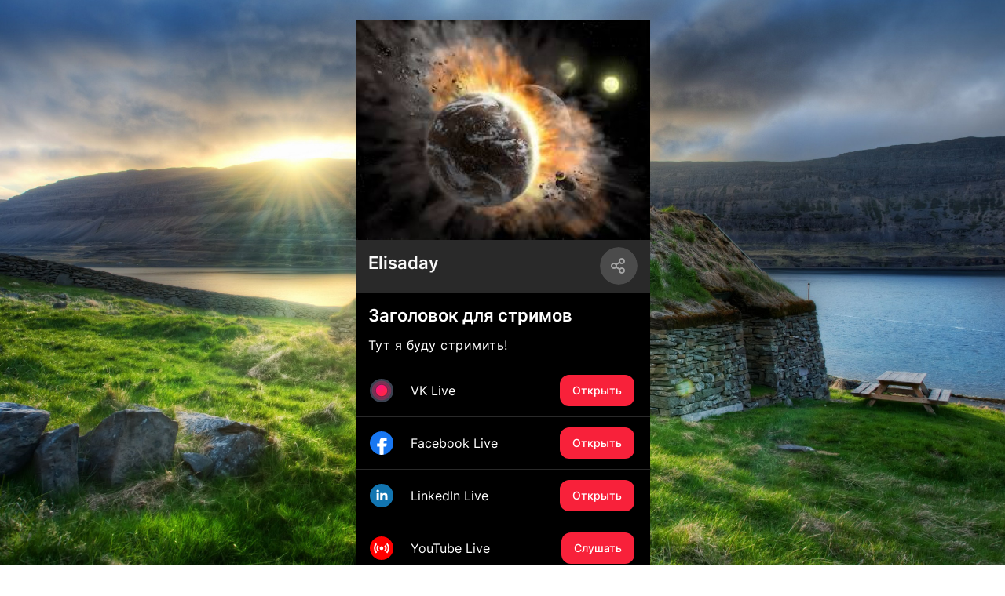

--- FILE ---
content_type: text/css
request_url: https://yastatic-net.ru/s3/bandlink/bandlink-external-pages/1.353.0/_next/static/css/536a5f8395345fb4.css
body_size: 10055
content:
@font-face{font-family:Proxima-Nova;src:url(https://yastatic-net.ru/s3/bandlink/bandlink-external-pages/1.353.0/_next/static/media/ProximaNova-Regular.7e43e4b3.eot) format("eot"),url(https://yastatic-net.ru/s3/bandlink/bandlink-external-pages/1.353.0/_next/static/media/ProximaNova-Regular.662bbbd0.otf) format("opentype"),url(https://yastatic-net.ru/s3/bandlink/bandlink-external-pages/1.353.0/_next/static/media/ProximaNova-Regular.46a23adf.woff) format("woff"),url(https://yastatic-net.ru/s3/bandlink/bandlink-external-pages/1.353.0/_next/static/media/ProximaNova-Regular.1235fc1a.ttf) format("truetype"),url(https://yastatic-net.ru/s3/bandlink/bandlink-external-pages/1.353.0/_next/static/media/ProximaNova-Regular.50603ae6.svg) format("svg");font-weight:400}@font-face{font-family:Proxima-Nova-Light;src:url(https://yastatic-net.ru/s3/bandlink/bandlink-external-pages/1.353.0/_next/static/media/ProximaNova-Light.e774341e.eot) format("eot"),url(https://yastatic-net.ru/s3/bandlink/bandlink-external-pages/1.353.0/_next/static/media/ProximaNova-Light.37564866.otf) format("opentype"),url(https://yastatic-net.ru/s3/bandlink/bandlink-external-pages/1.353.0/_next/static/media/ProximaNova-Light.ab5bed59.woff) format("woff"),url(https://yastatic-net.ru/s3/bandlink/bandlink-external-pages/1.353.0/_next/static/media/ProximaNova-Light.2bb543b2.ttf) format("truetype"),url(https://yastatic-net.ru/s3/bandlink/bandlink-external-pages/1.353.0/_next/static/media/ProximaNova-Light.66156026.svg) format("svg");font-weight:300}@font-face{font-family:Proxima-Nova-Bold;src:url(https://yastatic-net.ru/s3/bandlink/bandlink-external-pages/1.353.0/_next/static/media/ProximaNova-Bold.9af9d4d9.eot) format("eot"),url(https://yastatic-net.ru/s3/bandlink/bandlink-external-pages/1.353.0/_next/static/media/ProximaNova-Bold.cb018e4d.otf) format("opentype"),url(https://yastatic-net.ru/s3/bandlink/bandlink-external-pages/1.353.0/_next/static/media/ProximaNova-Bold.c6dc2253.woff) format("woff"),url(https://yastatic-net.ru/s3/bandlink/bandlink-external-pages/1.353.0/_next/static/media/ProximaNova-Bold.52023956.ttf) format("truetype"),url(https://yastatic-net.ru/s3/bandlink/bandlink-external-pages/1.353.0/_next/static/media/ProximaNova-Bold.9b2667bc.svg) format("svg");font-weight:500}@font-face{font-family:Futura-Bold;font-style:normal;src:local("Futura-Bold"),local("Futura-Bold-Regular"),url(https://yastatic-net.ru/s3/bandlink/bandlink-external-pages/1.353.0/_next/static/media/Futura-Bold.152842bf.ttf) format("truetype")}@font-face{font-family:Inter-Regular;src:local("Inter-Regular"),local("Inter-Regular"),url(https://yastatic-net.ru/s3/bandlink/bandlink-external-pages/1.353.0/_next/static/media/Inter-Regular.8c0fe73b.ttf) format("truetype");font-weight:400}@font-face{font-family:Inter-Medium;src:local("Inter-Medium"),local("Inter-Medium"),url(https://yastatic-net.ru/s3/bandlink/bandlink-external-pages/1.353.0/_next/static/media/Inter-Medium.04937818.ttf) format("truetype");font-weight:500}@font-face{font-family:Inter-SemiBold;src:local("Inter-SemiBold"),local("Inter-SemiBold"),url(https://yastatic-net.ru/s3/bandlink/bandlink-external-pages/1.353.0/_next/static/media/Inter-SemiBold.48eaf57b.ttf) format("truetype");font-weight:600}@font-face{font-family:Inter-Bold;src:local("Inter-Bold"),local("Inter-Bold"),url(https://yastatic-net.ru/s3/bandlink/bandlink-external-pages/1.353.0/_next/static/media/Inter-Bold.1e3e4a31.ttf) format("truetype");font-weight:700}@font-face{font-family:Manrope-Regular;src:url(https://yastatic-net.ru/s3/bandlink/bandlink-external-pages/1.353.0/_next/static/media/Manrope-Regular.308c6c8e.ttf) format("truetype");font-weight:400;font-style:normal}@font-face{font-family:Manrope-Medium;src:url(https://yastatic-net.ru/s3/bandlink/bandlink-external-pages/1.353.0/_next/static/media/Manrope-Medium.1906ccf0.ttf) format("truetype");font-weight:500}@font-face{font-family:Manrope;src:url(https://yastatic-net.ru/s3/bandlink/bandlink-external-pages/1.353.0/_next/static/media/Manrope-SemiBold.ed07e0bf.ttf) format("truetype");font-weight:600;font-style:normal}@font-face{font-family:Manrope-Bold;src:url(https://yastatic-net.ru/s3/bandlink/bandlink-external-pages/1.353.0/_next/static/media/Manrope-Bold.591ade7f.ttf) format("truetype");font-weight:700;font-style:normal}@font-face{font-family:Manrope-Extra-Bold;src:url(https://yastatic-net.ru/s3/bandlink/bandlink-external-pages/1.353.0/_next/static/media/Manrope-ExtraBold.3deb7cf6.ttf) format("truetype");font-weight:800;font-style:normal}@font-face{font-family:Spectral-Light-Italick;src:url(https://yastatic-net.ru/s3/bandlink/bandlink-external-pages/1.353.0/_next/static/media/Spectral-LightItalic.29aefec8.ttf) format("truetype");font-weight:300;font-style:italic}@font-face{font-family:rouble;src:url(https://yastatic-net.ru/s3/bandlink/bandlink-external-pages/1.353.0/_next/static/media/rouble.ffb01ff1.otf) format("opentype");font-weight:400}.rouble-sign{font-family:rouble,sans-serif}@font-face{font-family:Material Icons;font-style:normal;font-weight:400;src:local("Material Icons"),local("MaterialIcons-Regular"),url(https://yastatic-net.ru/s3/bandlink/bandlink-external-pages/1.353.0/_next/static/media/MaterialIcons-Regular.8dfc6e3c.ttf) format("truetype")}.material-icons{font-family:Material Icons;font-weight:400;font-style:normal;font-size:24px;display:inline-block;line-height:1;text-transform:none;letter-spacing:normal;word-wrap:normal;white-space:nowrap;direction:ltr;-webkit-font-smoothing:antialiased;text-rendering:optimizeLegibility;-moz-osx-font-smoothing:grayscale;font-feature-settings:"liga"}@font-face{font-family:Gilroy;font-weight:400;src:url(https://yastatic-net.ru/s3/bandlink/bandlink-external-pages/1.353.0/_next/static/media/Gilroy-Regular.bf665241.woff2) format("woff2"),url(https://yastatic-net.ru/s3/bandlink/bandlink-external-pages/1.353.0/_next/static/media/Gilroy-Regular.3fe0f5ed.woff) format("woff")}@font-face{font-family:Gilroy;font-weight:500;src:url(https://yastatic-net.ru/s3/bandlink/bandlink-external-pages/1.353.0/_next/static/media/Gilroy-Medium.325b7de6.woff2) format("woff2"),url(https://yastatic-net.ru/s3/bandlink/bandlink-external-pages/1.353.0/_next/static/media/Gilroy-Medium.f2851256.woff) format("woff")}@font-face{font-family:Gilroy;font-weight:600;src:url(https://yastatic-net.ru/s3/bandlink/bandlink-external-pages/1.353.0/_next/static/media/Gilroy-Semibold.2be39dd8.woff2) format("woff2"),url(https://yastatic-net.ru/s3/bandlink/bandlink-external-pages/1.353.0/_next/static/media/Gilroy-Semibold.b67fed32.woff) format("woff")}@font-face{font-family:Gilroy;font-weight:700;src:url(https://yastatic-net.ru/s3/bandlink/bandlink-external-pages/1.353.0/_next/static/media/Gilroy-Bold.da918b94.woff2) format("woff2"),url(https://yastatic-net.ru/s3/bandlink/bandlink-external-pages/1.353.0/_next/static/media/Gilroy-Bold.72ac7da4.woff) format("woff")}
/*!
 * Quill Editor v1.3.7
 * https://quilljs.com/
 * Copyright (c) 2014, Jason Chen
 * Copyright (c) 2013, salesforce.com
 */
/*!
 * Quill Editor v1.3.7
 * https://quilljs.com/
 * Copyright (c) 2014, Jason Chen
 * Copyright (c) 2013, salesforce.com
 */.ql-container{box-sizing:border-box;font-family:Helvetica,Arial,sans-serif;font-size:13px;height:100%;margin:0;position:relative}.ql-container.ql-disabled .ql-tooltip{visibility:hidden}.ql-container.ql-disabled .ql-editor ul[data-checked]>li:before{pointer-events:none}.ql-clipboard{left:-100000px;height:1px;overflow-y:hidden;position:absolute;top:50%}.ql-clipboard p{margin:0;padding:0}.ql-editor{box-sizing:border-box;line-height:1.42;height:100%;outline:none;overflow-y:auto;padding:12px 15px;-o-tab-size:4;tab-size:4;-moz-tab-size:4;text-align:left;white-space:pre-wrap;word-wrap:break-word}.ql-editor>*{cursor:text}.ql-editor blockquote,.ql-editor h1,.ql-editor h2,.ql-editor h3,.ql-editor h4,.ql-editor h5,.ql-editor h6,.ql-editor ol,.ql-editor p,.ql-editor pre,.ql-editor ul{margin:0;padding:0;counter-reset:list-1 list-2 list-3 list-4 list-5 list-6 list-7 list-8 list-9}.ql-editor ol,.ql-editor ul{padding-left:1.5em}.ql-editor ol>li,.ql-editor ul>li{list-style-type:none}.ql-editor ul>li:before{content:"•"}.ql-editor ul[data-checked=false],.ql-editor ul[data-checked=true]{pointer-events:none}.ql-editor ul[data-checked=false]>li *,.ql-editor ul[data-checked=true]>li *{pointer-events:all}.ql-editor ul[data-checked=false]>li:before,.ql-editor ul[data-checked=true]>li:before{color:#777;cursor:pointer;pointer-events:all}.ql-editor ul[data-checked=true]>li:before{content:"☑"}.ql-editor ul[data-checked=false]>li:before{content:"☐"}.ql-editor li:before{display:inline-block;white-space:nowrap;width:1.2em}.ql-editor li:not(.ql-direction-rtl):before{margin-left:-1.5em;margin-right:.3em;text-align:right}.ql-editor li.ql-direction-rtl:before{margin-left:.3em;margin-right:-1.5em}.ql-editor ol li:not(.ql-direction-rtl),.ql-editor ul li:not(.ql-direction-rtl){padding-left:1.5em}.ql-editor ol li.ql-direction-rtl,.ql-editor ul li.ql-direction-rtl{padding-right:1.5em}.ql-editor ol li{counter-reset:list-1 list-2 list-3 list-4 list-5 list-6 list-7 list-8 list-9;counter-increment:list-0}.ql-editor ol li:before{content:counter(list-0,decimal) ". "}.ql-editor ol li.ql-indent-1{counter-increment:list-1}.ql-editor ol li.ql-indent-1:before{content:counter(list-1,lower-alpha) ". "}.ql-editor ol li.ql-indent-1{counter-reset:list-2 list-3 list-4 list-5 list-6 list-7 list-8 list-9}.ql-editor ol li.ql-indent-2{counter-increment:list-2}.ql-editor ol li.ql-indent-2:before{content:counter(list-2,lower-roman) ". "}.ql-editor ol li.ql-indent-2{counter-reset:list-3 list-4 list-5 list-6 list-7 list-8 list-9}.ql-editor ol li.ql-indent-3{counter-increment:list-3}.ql-editor ol li.ql-indent-3:before{content:counter(list-3,decimal) ". "}.ql-editor ol li.ql-indent-3{counter-reset:list-4 list-5 list-6 list-7 list-8 list-9}.ql-editor ol li.ql-indent-4{counter-increment:list-4}.ql-editor ol li.ql-indent-4:before{content:counter(list-4,lower-alpha) ". "}.ql-editor ol li.ql-indent-4{counter-reset:list-5 list-6 list-7 list-8 list-9}.ql-editor ol li.ql-indent-5{counter-increment:list-5}.ql-editor ol li.ql-indent-5:before{content:counter(list-5,lower-roman) ". "}.ql-editor ol li.ql-indent-5{counter-reset:list-6 list-7 list-8 list-9}.ql-editor ol li.ql-indent-6{counter-increment:list-6}.ql-editor ol li.ql-indent-6:before{content:counter(list-6,decimal) ". "}.ql-editor ol li.ql-indent-6{counter-reset:list-7 list-8 list-9}.ql-editor ol li.ql-indent-7{counter-increment:list-7}.ql-editor ol li.ql-indent-7:before{content:counter(list-7,lower-alpha) ". "}.ql-editor ol li.ql-indent-7{counter-reset:list-8 list-9}.ql-editor ol li.ql-indent-8{counter-increment:list-8}.ql-editor ol li.ql-indent-8:before{content:counter(list-8,lower-roman) ". "}.ql-editor ol li.ql-indent-8{counter-reset:list-9}.ql-editor ol li.ql-indent-9{counter-increment:list-9}.ql-editor ol li.ql-indent-9:before{content:counter(list-9,decimal) ". "}.ql-editor .ql-indent-1:not(.ql-direction-rtl){padding-left:3em}.ql-editor li.ql-indent-1:not(.ql-direction-rtl){padding-left:4.5em}.ql-editor .ql-indent-1.ql-direction-rtl.ql-align-right{padding-right:3em}.ql-editor li.ql-indent-1.ql-direction-rtl.ql-align-right{padding-right:4.5em}.ql-editor .ql-indent-2:not(.ql-direction-rtl){padding-left:6em}.ql-editor li.ql-indent-2:not(.ql-direction-rtl){padding-left:7.5em}.ql-editor .ql-indent-2.ql-direction-rtl.ql-align-right{padding-right:6em}.ql-editor li.ql-indent-2.ql-direction-rtl.ql-align-right{padding-right:7.5em}.ql-editor .ql-indent-3:not(.ql-direction-rtl){padding-left:9em}.ql-editor li.ql-indent-3:not(.ql-direction-rtl){padding-left:10.5em}.ql-editor .ql-indent-3.ql-direction-rtl.ql-align-right{padding-right:9em}.ql-editor li.ql-indent-3.ql-direction-rtl.ql-align-right{padding-right:10.5em}.ql-editor .ql-indent-4:not(.ql-direction-rtl){padding-left:12em}.ql-editor li.ql-indent-4:not(.ql-direction-rtl){padding-left:13.5em}.ql-editor .ql-indent-4.ql-direction-rtl.ql-align-right{padding-right:12em}.ql-editor li.ql-indent-4.ql-direction-rtl.ql-align-right{padding-right:13.5em}.ql-editor .ql-indent-5:not(.ql-direction-rtl){padding-left:15em}.ql-editor li.ql-indent-5:not(.ql-direction-rtl){padding-left:16.5em}.ql-editor .ql-indent-5.ql-direction-rtl.ql-align-right{padding-right:15em}.ql-editor li.ql-indent-5.ql-direction-rtl.ql-align-right{padding-right:16.5em}.ql-editor .ql-indent-6:not(.ql-direction-rtl){padding-left:18em}.ql-editor li.ql-indent-6:not(.ql-direction-rtl){padding-left:19.5em}.ql-editor .ql-indent-6.ql-direction-rtl.ql-align-right{padding-right:18em}.ql-editor li.ql-indent-6.ql-direction-rtl.ql-align-right{padding-right:19.5em}.ql-editor .ql-indent-7:not(.ql-direction-rtl){padding-left:21em}.ql-editor li.ql-indent-7:not(.ql-direction-rtl){padding-left:22.5em}.ql-editor .ql-indent-7.ql-direction-rtl.ql-align-right{padding-right:21em}.ql-editor li.ql-indent-7.ql-direction-rtl.ql-align-right{padding-right:22.5em}.ql-editor .ql-indent-8:not(.ql-direction-rtl){padding-left:24em}.ql-editor li.ql-indent-8:not(.ql-direction-rtl){padding-left:25.5em}.ql-editor .ql-indent-8.ql-direction-rtl.ql-align-right{padding-right:24em}.ql-editor li.ql-indent-8.ql-direction-rtl.ql-align-right{padding-right:25.5em}.ql-editor .ql-indent-9:not(.ql-direction-rtl){padding-left:27em}.ql-editor li.ql-indent-9:not(.ql-direction-rtl){padding-left:28.5em}.ql-editor .ql-indent-9.ql-direction-rtl.ql-align-right{padding-right:27em}.ql-editor li.ql-indent-9.ql-direction-rtl.ql-align-right{padding-right:28.5em}.ql-editor .ql-video{display:block;max-width:100%}.ql-editor .ql-video.ql-align-center{margin:0 auto}.ql-editor .ql-video.ql-align-right{margin:0 0 0 auto}.ql-editor .ql-bg-black{background-color:#000}.ql-editor .ql-bg-red{background-color:#e60000}.ql-editor .ql-bg-orange{background-color:#f90}.ql-editor .ql-bg-yellow{background-color:#ff0}.ql-editor .ql-bg-green{background-color:#008a00}.ql-editor .ql-bg-blue{background-color:#06c}.ql-editor .ql-bg-purple{background-color:#93f}.ql-editor .ql-color-white{color:#fff}.ql-editor .ql-color-red{color:#e60000}.ql-editor .ql-color-orange{color:#f90}.ql-editor .ql-color-yellow{color:#ff0}.ql-editor .ql-color-green{color:#008a00}.ql-editor .ql-color-blue{color:#06c}.ql-editor .ql-color-purple{color:#93f}.ql-editor .ql-font-serif{font-family:Georgia,Times New Roman,serif}.ql-editor .ql-font-monospace{font-family:Monaco,Courier New,monospace}.ql-editor .ql-size-small{font-size:.75em}.ql-editor .ql-size-large{font-size:1.5em}.ql-editor .ql-size-huge{font-size:2.5em}.ql-editor .ql-direction-rtl{direction:rtl;text-align:inherit}.ql-editor .ql-align-center{text-align:center}.ql-editor .ql-align-justify{text-align:justify}.ql-editor .ql-align-right{text-align:right}.ql-editor.ql-blank:before{color:rgba(0,0,0,.6);content:attr(data-placeholder);font-style:italic;left:15px;pointer-events:none;position:absolute;right:15px}.ql-snow .ql-toolbar:after,.ql-snow.ql-toolbar:after{clear:both;content:"";display:table}.ql-snow .ql-toolbar button,.ql-snow.ql-toolbar button{background:none;border:none;cursor:pointer;display:inline-block;float:left;height:24px;padding:3px 5px;width:28px}.ql-snow .ql-toolbar button svg,.ql-snow.ql-toolbar button svg{float:left;height:100%}.ql-snow .ql-toolbar button:active:hover,.ql-snow.ql-toolbar button:active:hover{outline:none}.ql-snow .ql-toolbar input.ql-image[type=file],.ql-snow.ql-toolbar input.ql-image[type=file]{display:none}.ql-snow .ql-toolbar .ql-picker-item.ql-selected,.ql-snow .ql-toolbar .ql-picker-item:hover,.ql-snow .ql-toolbar .ql-picker-label.ql-active,.ql-snow .ql-toolbar .ql-picker-label:hover,.ql-snow .ql-toolbar button.ql-active,.ql-snow .ql-toolbar button:focus,.ql-snow .ql-toolbar button:hover,.ql-snow.ql-toolbar .ql-picker-item.ql-selected,.ql-snow.ql-toolbar .ql-picker-item:hover,.ql-snow.ql-toolbar .ql-picker-label.ql-active,.ql-snow.ql-toolbar .ql-picker-label:hover,.ql-snow.ql-toolbar button.ql-active,.ql-snow.ql-toolbar button:focus,.ql-snow.ql-toolbar button:hover{color:#06c}.ql-snow .ql-toolbar .ql-picker-item.ql-selected .ql-fill,.ql-snow .ql-toolbar .ql-picker-item.ql-selected .ql-stroke.ql-fill,.ql-snow .ql-toolbar .ql-picker-item:hover .ql-fill,.ql-snow .ql-toolbar .ql-picker-item:hover .ql-stroke.ql-fill,.ql-snow .ql-toolbar .ql-picker-label.ql-active .ql-fill,.ql-snow .ql-toolbar .ql-picker-label.ql-active .ql-stroke.ql-fill,.ql-snow .ql-toolbar .ql-picker-label:hover .ql-fill,.ql-snow .ql-toolbar .ql-picker-label:hover .ql-stroke.ql-fill,.ql-snow .ql-toolbar button.ql-active .ql-fill,.ql-snow .ql-toolbar button.ql-active .ql-stroke.ql-fill,.ql-snow .ql-toolbar button:focus .ql-fill,.ql-snow .ql-toolbar button:focus .ql-stroke.ql-fill,.ql-snow .ql-toolbar button:hover .ql-fill,.ql-snow .ql-toolbar button:hover .ql-stroke.ql-fill,.ql-snow.ql-toolbar .ql-picker-item.ql-selected .ql-fill,.ql-snow.ql-toolbar .ql-picker-item.ql-selected .ql-stroke.ql-fill,.ql-snow.ql-toolbar .ql-picker-item:hover .ql-fill,.ql-snow.ql-toolbar .ql-picker-item:hover .ql-stroke.ql-fill,.ql-snow.ql-toolbar .ql-picker-label.ql-active .ql-fill,.ql-snow.ql-toolbar .ql-picker-label.ql-active .ql-stroke.ql-fill,.ql-snow.ql-toolbar .ql-picker-label:hover .ql-fill,.ql-snow.ql-toolbar .ql-picker-label:hover .ql-stroke.ql-fill,.ql-snow.ql-toolbar button.ql-active .ql-fill,.ql-snow.ql-toolbar button.ql-active .ql-stroke.ql-fill,.ql-snow.ql-toolbar button:focus .ql-fill,.ql-snow.ql-toolbar button:focus .ql-stroke.ql-fill,.ql-snow.ql-toolbar button:hover .ql-fill,.ql-snow.ql-toolbar button:hover .ql-stroke.ql-fill{fill:#06c}.ql-snow .ql-toolbar .ql-picker-item.ql-selected .ql-stroke,.ql-snow .ql-toolbar .ql-picker-item.ql-selected .ql-stroke-miter,.ql-snow .ql-toolbar .ql-picker-item:hover .ql-stroke,.ql-snow .ql-toolbar .ql-picker-item:hover .ql-stroke-miter,.ql-snow .ql-toolbar .ql-picker-label.ql-active .ql-stroke,.ql-snow .ql-toolbar .ql-picker-label.ql-active .ql-stroke-miter,.ql-snow .ql-toolbar .ql-picker-label:hover .ql-stroke,.ql-snow .ql-toolbar .ql-picker-label:hover .ql-stroke-miter,.ql-snow .ql-toolbar button.ql-active .ql-stroke,.ql-snow .ql-toolbar button.ql-active .ql-stroke-miter,.ql-snow .ql-toolbar button:focus .ql-stroke,.ql-snow .ql-toolbar button:focus .ql-stroke-miter,.ql-snow .ql-toolbar button:hover .ql-stroke,.ql-snow .ql-toolbar button:hover .ql-stroke-miter,.ql-snow.ql-toolbar .ql-picker-item.ql-selected .ql-stroke,.ql-snow.ql-toolbar .ql-picker-item.ql-selected .ql-stroke-miter,.ql-snow.ql-toolbar .ql-picker-item:hover .ql-stroke,.ql-snow.ql-toolbar .ql-picker-item:hover .ql-stroke-miter,.ql-snow.ql-toolbar .ql-picker-label.ql-active .ql-stroke,.ql-snow.ql-toolbar .ql-picker-label.ql-active .ql-stroke-miter,.ql-snow.ql-toolbar .ql-picker-label:hover .ql-stroke,.ql-snow.ql-toolbar .ql-picker-label:hover .ql-stroke-miter,.ql-snow.ql-toolbar button.ql-active .ql-stroke,.ql-snow.ql-toolbar button.ql-active .ql-stroke-miter,.ql-snow.ql-toolbar button:focus .ql-stroke,.ql-snow.ql-toolbar button:focus .ql-stroke-miter,.ql-snow.ql-toolbar button:hover .ql-stroke,.ql-snow.ql-toolbar button:hover .ql-stroke-miter{stroke:#06c}@media(pointer:coarse){.ql-snow .ql-toolbar button:hover:not(.ql-active),.ql-snow.ql-toolbar button:hover:not(.ql-active){color:#444}.ql-snow .ql-toolbar button:hover:not(.ql-active) .ql-fill,.ql-snow .ql-toolbar button:hover:not(.ql-active) .ql-stroke.ql-fill,.ql-snow.ql-toolbar button:hover:not(.ql-active) .ql-fill,.ql-snow.ql-toolbar button:hover:not(.ql-active) .ql-stroke.ql-fill{fill:#444}.ql-snow .ql-toolbar button:hover:not(.ql-active) .ql-stroke,.ql-snow .ql-toolbar button:hover:not(.ql-active) .ql-stroke-miter,.ql-snow.ql-toolbar button:hover:not(.ql-active) .ql-stroke,.ql-snow.ql-toolbar button:hover:not(.ql-active) .ql-stroke-miter{stroke:#444}}.ql-snow,.ql-snow *{box-sizing:border-box}.ql-snow .ql-hidden{display:none}.ql-snow .ql-out-bottom,.ql-snow .ql-out-top{visibility:hidden}.ql-snow .ql-tooltip{position:absolute;transform:translateY(10px)}.ql-snow .ql-tooltip a{cursor:pointer;text-decoration:none}.ql-snow .ql-tooltip.ql-flip{transform:translateY(-10px)}.ql-snow .ql-formats{display:inline-block;vertical-align:middle}.ql-snow .ql-formats:after{clear:both;content:"";display:table}.ql-snow .ql-stroke{fill:none;stroke:#444;stroke-linecap:round;stroke-linejoin:round;stroke-width:2}.ql-snow .ql-stroke-miter{fill:none;stroke:#444;stroke-miterlimit:10;stroke-width:2}.ql-snow .ql-fill,.ql-snow .ql-stroke.ql-fill{fill:#444}.ql-snow .ql-empty{fill:none}.ql-snow .ql-even{fill-rule:evenodd}.ql-snow .ql-stroke.ql-thin,.ql-snow .ql-thin{stroke-width:1}.ql-snow .ql-transparent{opacity:.4}.ql-snow .ql-direction svg:last-child{display:none}.ql-snow .ql-direction.ql-active svg:last-child{display:inline}.ql-snow .ql-direction.ql-active svg:first-child{display:none}.ql-snow .ql-editor h1{font-size:2em}.ql-snow .ql-editor h2{font-size:1.5em}.ql-snow .ql-editor h3{font-size:1.17em}.ql-snow .ql-editor h4{font-size:1em}.ql-snow .ql-editor h5{font-size:.83em}.ql-snow .ql-editor h6{font-size:.67em}.ql-snow .ql-editor a{text-decoration:underline}.ql-snow .ql-editor blockquote{border-left:4px solid #ccc;margin-bottom:5px;margin-top:5px;padding-left:16px}.ql-snow .ql-editor code,.ql-snow .ql-editor pre{background-color:#f0f0f0;border-radius:3px}.ql-snow .ql-editor pre{white-space:pre-wrap;margin-bottom:5px;margin-top:5px;padding:5px 10px}.ql-snow .ql-editor code{font-size:85%;padding:2px 4px}.ql-snow .ql-editor pre.ql-syntax{background-color:#23241f;color:#f8f8f2;overflow:visible}.ql-snow .ql-editor img{max-width:100%}.ql-snow .ql-picker{color:#444;display:inline-block;float:left;font-size:14px;font-weight:500;height:24px;position:relative;vertical-align:middle}.ql-snow .ql-picker-label{cursor:pointer;display:inline-block;height:100%;padding-left:8px;padding-right:2px;position:relative;width:100%}.ql-snow .ql-picker-label:before{display:inline-block;line-height:22px}.ql-snow .ql-picker-options{background-color:#fff;display:none;min-width:100%;padding:4px 8px;position:absolute;white-space:nowrap}.ql-snow .ql-picker-options .ql-picker-item{cursor:pointer;display:block;padding-bottom:5px;padding-top:5px}.ql-snow .ql-picker.ql-expanded .ql-picker-label{color:#ccc;z-index:2}.ql-snow .ql-picker.ql-expanded .ql-picker-label .ql-fill{fill:#ccc}.ql-snow .ql-picker.ql-expanded .ql-picker-label .ql-stroke{stroke:#ccc}.ql-snow .ql-picker.ql-expanded .ql-picker-options{display:block;margin-top:-1px;top:100%;z-index:1}.ql-snow .ql-color-picker,.ql-snow .ql-icon-picker{width:28px}.ql-snow .ql-color-picker .ql-picker-label,.ql-snow .ql-icon-picker .ql-picker-label{padding:2px 4px}.ql-snow .ql-color-picker .ql-picker-label svg,.ql-snow .ql-icon-picker .ql-picker-label svg{right:4px}.ql-snow .ql-icon-picker .ql-picker-options{padding:4px 0}.ql-snow .ql-icon-picker .ql-picker-item{height:24px;width:24px;padding:2px 4px}.ql-snow .ql-color-picker .ql-picker-options{padding:3px 5px;width:152px}.ql-snow .ql-color-picker .ql-picker-item{border:1px solid transparent;float:left;height:16px;margin:2px;padding:0;width:16px}.ql-snow .ql-picker:not(.ql-color-picker):not(.ql-icon-picker) svg{position:absolute;margin-top:-9px;right:0;top:50%;width:18px}.ql-snow .ql-picker.ql-font .ql-picker-item[data-label]:not([data-label=""]):before,.ql-snow .ql-picker.ql-font .ql-picker-label[data-label]:not([data-label=""]):before,.ql-snow .ql-picker.ql-header .ql-picker-item[data-label]:not([data-label=""]):before,.ql-snow .ql-picker.ql-header .ql-picker-label[data-label]:not([data-label=""]):before,.ql-snow .ql-picker.ql-size .ql-picker-item[data-label]:not([data-label=""]):before,.ql-snow .ql-picker.ql-size .ql-picker-label[data-label]:not([data-label=""]):before{content:attr(data-label)}.ql-snow .ql-picker.ql-header{width:98px}.ql-snow .ql-picker.ql-header .ql-picker-item:before,.ql-snow .ql-picker.ql-header .ql-picker-label:before{content:"Normal"}.ql-snow .ql-picker.ql-header .ql-picker-item[data-value="1"]:before,.ql-snow .ql-picker.ql-header .ql-picker-label[data-value="1"]:before{content:"Heading 1"}.ql-snow .ql-picker.ql-header .ql-picker-item[data-value="2"]:before,.ql-snow .ql-picker.ql-header .ql-picker-label[data-value="2"]:before{content:"Heading 2"}.ql-snow .ql-picker.ql-header .ql-picker-item[data-value="3"]:before,.ql-snow .ql-picker.ql-header .ql-picker-label[data-value="3"]:before{content:"Heading 3"}.ql-snow .ql-picker.ql-header .ql-picker-item[data-value="4"]:before,.ql-snow .ql-picker.ql-header .ql-picker-label[data-value="4"]:before{content:"Heading 4"}.ql-snow .ql-picker.ql-header .ql-picker-item[data-value="5"]:before,.ql-snow .ql-picker.ql-header .ql-picker-label[data-value="5"]:before{content:"Heading 5"}.ql-snow .ql-picker.ql-header .ql-picker-item[data-value="6"]:before,.ql-snow .ql-picker.ql-header .ql-picker-label[data-value="6"]:before{content:"Heading 6"}.ql-snow .ql-picker.ql-header .ql-picker-item[data-value="1"]:before{font-size:2em}.ql-snow .ql-picker.ql-header .ql-picker-item[data-value="2"]:before{font-size:1.5em}.ql-snow .ql-picker.ql-header .ql-picker-item[data-value="3"]:before{font-size:1.17em}.ql-snow .ql-picker.ql-header .ql-picker-item[data-value="4"]:before{font-size:1em}.ql-snow .ql-picker.ql-header .ql-picker-item[data-value="5"]:before{font-size:.83em}.ql-snow .ql-picker.ql-header .ql-picker-item[data-value="6"]:before{font-size:.67em}.ql-snow .ql-picker.ql-font{width:108px}.ql-snow .ql-picker.ql-font .ql-picker-item:before,.ql-snow .ql-picker.ql-font .ql-picker-label:before{content:"Sans Serif"}.ql-snow .ql-picker.ql-font .ql-picker-item[data-value=serif]:before,.ql-snow .ql-picker.ql-font .ql-picker-label[data-value=serif]:before{content:"Serif"}.ql-snow .ql-picker.ql-font .ql-picker-item[data-value=monospace]:before,.ql-snow .ql-picker.ql-font .ql-picker-label[data-value=monospace]:before{content:"Monospace"}.ql-snow .ql-picker.ql-font .ql-picker-item[data-value=serif]:before{font-family:Georgia,Times New Roman,serif}.ql-snow .ql-picker.ql-font .ql-picker-item[data-value=monospace]:before{font-family:Monaco,Courier New,monospace}.ql-snow .ql-picker.ql-size{width:98px}.ql-snow .ql-picker.ql-size .ql-picker-item:before,.ql-snow .ql-picker.ql-size .ql-picker-label:before{content:"Normal"}.ql-snow .ql-picker.ql-size .ql-picker-item[data-value=small]:before,.ql-snow .ql-picker.ql-size .ql-picker-label[data-value=small]:before{content:"Small"}.ql-snow .ql-picker.ql-size .ql-picker-item[data-value=large]:before,.ql-snow .ql-picker.ql-size .ql-picker-label[data-value=large]:before{content:"Large"}.ql-snow .ql-picker.ql-size .ql-picker-item[data-value=huge]:before,.ql-snow .ql-picker.ql-size .ql-picker-label[data-value=huge]:before{content:"Huge"}.ql-snow .ql-picker.ql-size .ql-picker-item[data-value=small]:before{font-size:10px}.ql-snow .ql-picker.ql-size .ql-picker-item[data-value=large]:before{font-size:18px}.ql-snow .ql-picker.ql-size .ql-picker-item[data-value=huge]:before{font-size:32px}.ql-snow .ql-color-picker.ql-background .ql-picker-item{background-color:#fff}.ql-snow .ql-color-picker.ql-color .ql-picker-item{background-color:#000}.ql-toolbar.ql-snow{border:1px solid #ccc;box-sizing:border-box;font-family:Helvetica Neue,Helvetica,Arial,sans-serif;padding:8px}.ql-toolbar.ql-snow .ql-formats{margin-right:15px}.ql-toolbar.ql-snow .ql-picker-label{border:1px solid transparent}.ql-toolbar.ql-snow .ql-picker-options{border:1px solid transparent;box-shadow:0 2px 8px rgba(0,0,0,.2)}.ql-toolbar.ql-snow .ql-picker.ql-expanded .ql-picker-label,.ql-toolbar.ql-snow .ql-picker.ql-expanded .ql-picker-options{border-color:#ccc}.ql-toolbar.ql-snow .ql-color-picker .ql-picker-item.ql-selected,.ql-toolbar.ql-snow .ql-color-picker .ql-picker-item:hover{border-color:#000}.ql-toolbar.ql-snow+.ql-container.ql-snow{border-top:0}.ql-snow .ql-tooltip{background-color:#fff;border:1px solid #ccc;box-shadow:0 0 5px #ddd;color:#444;padding:5px 12px;white-space:nowrap}.ql-snow .ql-tooltip:before{content:"Visit URL:";line-height:26px;margin-right:8px}.ql-snow .ql-tooltip input[type=text]{display:none;border:1px solid #ccc;font-size:13px;height:26px;margin:0;padding:3px 5px;width:170px}.ql-snow .ql-tooltip a.ql-preview{display:inline-block;max-width:200px;overflow-x:hidden;text-overflow:ellipsis;vertical-align:top}.ql-snow .ql-tooltip a.ql-action:after{border-right:1px solid #ccc;content:"Edit";margin-left:16px;padding-right:8px}.ql-snow .ql-tooltip a.ql-remove:before{content:"Remove";margin-left:8px}.ql-snow .ql-tooltip a{line-height:26px}.ql-snow .ql-tooltip.ql-editing a.ql-preview,.ql-snow .ql-tooltip.ql-editing a.ql-remove{display:none}.ql-snow .ql-tooltip.ql-editing input[type=text]{display:inline-block}.ql-snow .ql-tooltip.ql-editing a.ql-action:after{border-right:0;content:"Save";padding-right:0}.ql-snow .ql-tooltip[data-mode=link]:before{content:"Enter link:"}.ql-snow .ql-tooltip[data-mode=formula]:before{content:"Enter formula:"}.ql-snow .ql-tooltip[data-mode=video]:before{content:"Enter video:"}.ql-snow a{color:#06c}.ql-container.ql-snow{border:1px solid #ccc}.ql-toolbar.ql-snow{border-color:#dedede;border-top-left-radius:4px;border-top-right-radius:4px}.ql-container.ql-snow{border-color:#dedede;border-bottom-left-radius:4px;border-bottom-right-radius:4px}.ql-editor{line-height:normal!important;padding:5px 30px 5px 10px;height:100px;font-style:normal;font-variant-ligatures:normal;font-variant-caps:normal;font-variant-numeric:normal;font-variant-east-asian:normal;font-weight:400;font-stretch:normal;font-size:14px;font-family:monospace}.ql-editor a,.ql-snow .ql-editor a,.ql-snow a{color:#d81946;text-decoration:none}.ql-snow .ql-toolbar .ql-picker-item.ql-selected .ql-fill,.ql-snow .ql-toolbar .ql-picker-item.ql-selected .ql-stroke.ql-fill,.ql-snow .ql-toolbar .ql-picker-item:hover .ql-fill,.ql-snow .ql-toolbar .ql-picker-item:hover .ql-stroke.ql-fill,.ql-snow .ql-toolbar .ql-picker-label.ql-active .ql-fill,.ql-snow .ql-toolbar .ql-picker-label.ql-active .ql-stroke.ql-fill,.ql-snow .ql-toolbar .ql-picker-label:hover .ql-fill,.ql-snow .ql-toolbar .ql-picker-label:hover .ql-stroke.ql-fill,.ql-snow .ql-toolbar button.ql-active .ql-fill,.ql-snow .ql-toolbar button.ql-active .ql-stroke.ql-fill,.ql-snow .ql-toolbar button:focus .ql-fill,.ql-snow .ql-toolbar button:focus .ql-stroke.ql-fill,.ql-snow .ql-toolbar button:hover .ql-fill,.ql-snow .ql-toolbar button:hover .ql-stroke.ql-fill,.ql-snow.ql-toolbar .ql-picker-item.ql-selected .ql-fill,.ql-snow.ql-toolbar .ql-picker-item.ql-selected .ql-stroke.ql-fill,.ql-snow.ql-toolbar .ql-picker-item:hover .ql-fill,.ql-snow.ql-toolbar .ql-picker-item:hover .ql-stroke.ql-fill,.ql-snow.ql-toolbar .ql-picker-label.ql-active .ql-fill,.ql-snow.ql-toolbar .ql-picker-label.ql-active .ql-stroke.ql-fill,.ql-snow.ql-toolbar .ql-picker-label:hover .ql-fill,.ql-snow.ql-toolbar .ql-picker-label:hover .ql-stroke.ql-fill,.ql-snow.ql-toolbar button.ql-active .ql-fill,.ql-snow.ql-toolbar button.ql-active .ql-stroke.ql-fill,.ql-snow.ql-toolbar button:focus .ql-fill,.ql-snow.ql-toolbar button:focus .ql-stroke.ql-fill,.ql-snow.ql-toolbar button:hover .ql-fill,.ql-snow.ql-toolbar button:hover .ql-stroke.ql-fill{fill:#d81946}.ql-snow .ql-toolbar .ql-picker-item.ql-selected .ql-stroke,.ql-snow .ql-toolbar .ql-picker-item.ql-selected .ql-stroke-miter,.ql-snow .ql-toolbar .ql-picker-item:hover .ql-stroke,.ql-snow .ql-toolbar .ql-picker-item:hover .ql-stroke-miter,.ql-snow .ql-toolbar .ql-picker-label.ql-active .ql-stroke,.ql-snow .ql-toolbar .ql-picker-label.ql-active .ql-stroke-miter,.ql-snow .ql-toolbar .ql-picker-label:hover .ql-stroke,.ql-snow .ql-toolbar .ql-picker-label:hover .ql-stroke-miter,.ql-snow .ql-toolbar button.ql-active .ql-stroke,.ql-snow .ql-toolbar button.ql-active .ql-stroke-miter,.ql-snow .ql-toolbar button:focus .ql-stroke,.ql-snow .ql-toolbar button:focus .ql-stroke-miter,.ql-snow .ql-toolbar button:hover .ql-stroke,.ql-snow .ql-toolbar button:hover .ql-stroke-miter,.ql-snow.ql-toolbar .ql-picker-item.ql-selected .ql-stroke,.ql-snow.ql-toolbar .ql-picker-item.ql-selected .ql-stroke-miter,.ql-snow.ql-toolbar .ql-picker-item:hover .ql-stroke,.ql-snow.ql-toolbar .ql-picker-item:hover .ql-stroke-miter,.ql-snow.ql-toolbar .ql-picker-label.ql-active .ql-stroke,.ql-snow.ql-toolbar .ql-picker-label.ql-active .ql-stroke-miter,.ql-snow.ql-toolbar .ql-picker-label:hover .ql-stroke,.ql-snow.ql-toolbar .ql-picker-label:hover .ql-stroke-miter,.ql-snow.ql-toolbar button.ql-active .ql-stroke,.ql-snow.ql-toolbar button.ql-active .ql-stroke-miter,.ql-snow.ql-toolbar button:focus .ql-stroke,.ql-snow.ql-toolbar button:focus .ql-stroke-miter,.ql-snow.ql-toolbar button:hover .ql-stroke,.ql-snow.ql-toolbar button:hover .ql-stroke-miter{stroke:#d81946}.ql-snow .ql-tooltip a.ql-action:after{margin-left:10px!important}.ql-snow .ql-tooltip[data-mode=link] a,.ql-tooltip input[type=text]{outline:none!important}.ql-editor.ql-blank:before{left:10px;font-style:normal}.ql-snow .ql-tooltip{left:54px!important}.ql-editor .ql-size-large{font-size:18px!important;line-height:normal!important}.ql-editor .ql-size-huge{font-size:22px!important;line-height:normal!important}.ql-toolbar .ql-size.ql-active,.ql-toolbar .ql-size:focus,.ql-toolbar .ql-size:hover{color:#d81946!important}.ql-toolbar.ql-snow .ql-formats:last-child{margin-right:0}.ql-editor strong{font-weight:700!important}#release-block .ql-editor strong{font-family:Proxima-Nova-Bold,sans-serif}.new-page__constructor .ql-editor *{font-family:monospace}.ql-editor em{font-style:italic!important;font-smooth:initial;font-synthesis:initial;text-rendering:auto;-webkit-font-smoothing:initial;-moz-osx-font-smoothing:initial}.redesign_v2 .form-block label.label-block,.redesign_v2 .form-block label.label-panel,.redesign_v2 .label-block,.redesign_v2 .label-header.label-panel,.redesign_v2 .label-panel,.redesign_v2 .settings__white-panel-title{display:flex;align-items:center;justify-content:space-between;color:#121314;font-family:Inter-Medium,sans-serif;font-size:24px;font-style:normal;font-weight:500;line-height:32px;margin-bottom:12px}.redesign_v2 .form-block label.label-header{display:flex;align-items:center;justify-content:flex-start;color:var(--light-on-background,#000);font-family:Inter-Regular,sans-serif;font-size:12px;font-style:normal;font-weight:400;line-height:18px;padding-left:4px}.redesign_v2 .form-block input[type=text],.redesign_v2 .form-block textarea,.redesign_v2 .vdp-datepicker input[type=text]{box-sizing:border-box;color:var(--light-on-background,#000);font-size:14px;font-style:normal;font-weight:400;line-height:22px;width:100%;height:52px;padding:10px 12px;margin-right:0;margin-bottom:0;border-radius:12px;border:1px solid rgba(0,0,0,.12);box-shadow:0 0 0 3px transparent;transition:box-shadow .2s cubic-bezier(0,.75,.75,0),border-color .2s cubic-bezier(0,.75,.75,0),color .2s cubic-bezier(0,.75,.75,0)}.redesign_v2 .form-block input[type=text]:hover,.redesign_v2 .form-block textarea:hover,.redesign_v2 .vdp-datepicker input[type=text]:hover{outline:unset;box-shadow:0 0 0 3px rgba(0,0,0,.04)}.redesign_v2 .form-block input[type=text]:active,.redesign_v2 .form-block input[type=text]:focus,.redesign_v2 .form-block textarea:active,.redesign_v2 .form-block textarea:focus,.redesign_v2 .vdp-datepicker input[type=text]:active,.redesign_v2 .vdp-datepicker input[type=text]:focus{background-color:#fff;border-color:#000}.redesign_v2 .form-block input.disabled[type=text],.redesign_v2 .form-block input[type=text]:disabled,.redesign_v2 .form-block textarea.disabled,.redesign_v2 .form-block textarea:disabled,.redesign_v2 .vdp-datepicker input.disabled[type=text],.redesign_v2 .vdp-datepicker input[type=text]:disabled{background-color:transparent;box-shadow:0 0 0 3px transparent;border-color:rgba(0,0,0,.14);color:rgba(0,0,0,.14)}.redesign_v2 .form-block textarea{height:auto;min-height:132px;resize:none}.redesign_v2 input,.redesign_v2 textarea{font-family:Inter-Regular,sans-serif}.redesign_v2 .settings__white-panel{border-radius:0;padding:0;margin-bottom:32px}.redesign_v2 .settings__white-panel.settings__white-panel_mb-0{margin-bottom:0}.redesign_v2 .checkbox:not(checked)+label:after{box-shadow:unset}.redesign_v2 .checkbox:checked+label:before{background:#f8213a;border:1px solid #f8213a}.redesign_v2 .checkbox__label{color:var(--light-on-background,#000);font-family:Inter-Medium,sans-serif;font-size:14px;font-style:normal;font-weight:500;line-height:22px}.redesign_v2 .form-block{border-bottom:none!important;padding:0!important}.redesign_v2 .form-block:not(:last-child){margin-bottom:20px}.redesign_v2 .form-block.force-margin-bottom-0{margin-bottom:0}.redesign_v2 .form-block label.label-panel.flex-start,.redesign_v2 .label-header.label-panel.flex-start,.redesign_v2 .label-panel.flex-start{justify-content:flex-start}.redesign_v2 .label-header.label-header_dark{color:#1e1e1e}.redesign_v2 .domain-switcher-box{margin-bottom:20px}.redesign_v2 .domain-switcher{-webkit-user-select:none;-moz-user-select:none;user-select:none;display:flex;align-items:center;margin-right:10px}.redesign_v2 .domain-switcher:last-child{margin-right:0}.redesign_v2 .custom_radio{position:relative;display:block;width:20px;height:20px;margin-right:8px;border-radius:50%;border:1px solid rgba(0,0,0,.5);cursor:pointer;box-shadow:0 0 0 2px transparent;transition:border .2s cubic-bezier(0,.75,.75,0),box-shadow .2s cubic-bezier(0,.75,.75,0)}.redesign_v2 .custom_radio:hover{box-shadow:0 0 0 2px rgba(0,0,0,.12)}.redesign_v2 .custom_radio:hover+input:checked{box-shadow:0 0 0 2px rgba(248,33,58,.12)}.redesign_v2 .custom_radio:active,.redesign_v2 .custom_radio:focus{box-shadow:0 0 0 2px rgba(0,0,0,.14)}.redesign_v2 .custom_radio.disabled,.redesign_v2 .custom_radio:disabled{border:1px solid rgba(0,0,0,.14);box-shadow:none;cursor:default}.redesign_v2 .custom_radio input{display:none}.redesign_v2 .custom_radio:has(input:checked){border:1px solid #f8213a}.redesign_v2 .custom_radio:has(input:checked):hover{box-shadow:0 0 0 2px rgba(248,33,58,.12)}.redesign_v2 .custom_radio input:checked+.custom_radio__indicator{border:none;opacity:1;visibility:visible}.redesign_v2 .custom_radio__indicator{position:absolute;top:2px;left:2px;width:16px;height:16px;opacity:0;visibility:hidden;border-radius:50%;border:none;background-color:#f8213a;transition:color .2s cubic-bezier(0,.75,.75,0)}.redesign_v2 .checkbox-block{padding:12px 0;border-top:1px solid var(--light-12,rgba(0,0,0,.12));border-bottom:1px solid var(--light-12,rgba(0,0,0,.12))!important}.redesign_v2 .checkbox-block.force-top-divider{border-top:1px solid var(--light-12,rgba(0,0,0,.12))!important}.redesign_v2 .checkbox-block.force-top-divider-unset{border-top:none!important}.redesign_v2 .checkbox-block.force-bottom-divider{border-bottom:1px solid var(--light-12,rgba(0,0,0,.12))!important}.redesign_v2 .checkbox-block.force-bottom-divider-unset{border-bottom:none!important}.redesign_v2 .checkbox-block.force-dividers-unset{border-top:none!important;border-bottom:none!important}.redesign_v2 .checkbox-block .checkbox__label{margin-bottom:0}.redesign_v2 .checkbox-block input{height:0}.redesign_v2 .band-link-page:not(.rock):not(.light_classic):not(.dark_classic) .el-link__action_disabled{color:#fff;background-color:rgba(0,0,0,.25);cursor:default}.redesign_v2 .band-link-page:not(.rock):not(.light_classic):not(.dark_classic) .el-link__action_disabled:hover{color:#fff;background-color:rgba(0,0,0,.25)}.redesign_v2 .band-link-page:not(.rock):not(.light_classic):not(.dark_classic) .mod-releases__mobile-button{margin:auto}:not(.ql-editor *){font-smooth:auto;font-synthesis:none;text-rendering:optimizeLegibility;-webkit-font-smoothing:antialiased;-moz-osx-font-smoothing:grayscale}*,:after,:before{box-sizing:content-box}.htmliframe{height:100%;overflow-y:auto}.htmliframe::-webkit-scrollbar{width:0}body{margin:0;font-family:Proxima-Nova,sans-serif;width:100%}b{font-weight:400;font-family:Proxima-Nova-Bold,sans-serif}h1.no-default-styles,h2.no-default-styles{font-weight:400;margin-top:0;margin-bottom:0}.back-btn{background:url(https://yastatic-net.ru/s3/bandlink/bandlink-external-pages/1.353.0/_next/static/media/arrow-left.9f9ce52c.svg) no-repeat 0}.logo{background-image:url(https://yastatic-net.ru/s3/bandlink/bandlink-external-pages/1.353.0/_next/static/media/logo.66f6d2fc.svg)}.social-icon.facebook{background-image:url(https://yastatic-net.ru/s3/bandlink/bandlink-external-pages/1.353.0/_next/static/media/facebook.3d393486.svg)}.social-icon.twitter{background-image:url(https://yastatic-net.ru/s3/bandlink/bandlink-external-pages/1.353.0/_next/static/media/twitter.af81ec65.svg)}.social-icon.vkontakte{background-image:url(https://yastatic-net.ru/s3/bandlink/bandlink-external-pages/1.353.0/_next/static/media/vkontakte.fa9ea115.svg)}.social-icon.google{background-image:url(https://yastatic-net.ru/s3/bandlink/bandlink-external-pages/1.353.0/_next/static/media/google.070a5683.svg);background-size:20px auto!important}.icon-plus-white{background-image:url(https://yastatic-net.ru/s3/bandlink/bandlink-external-pages/1.353.0/_next/static/media/white-plus-bold.cc13cb74.svg)}.icon-plus-white.secondary{background-image:url(https://yastatic-net.ru/s3/bandlink/bandlink-external-pages/1.353.0/_next/static/media/white-plus-bold-grey.4c74692c.svg)}.icon-close{background-image:url(https://yastatic-net.ru/s3/bandlink/bandlink-external-pages/1.353.0/_next/static/media/close-grey.0545164b.svg)}.vdp-datepicker input[type=text]{box-sizing:border-box;outline:none;border:1px solid #dedede;width:100%;line-height:30px;border-radius:4px;padding:0 10px;margin-bottom:5px}.link .action{overflow:hidden;white-space:nowrap;text-overflow:ellipsis}.link.tik-tok{background-image:url(https://yastatic-net.ru/s3/bandlink/bandlink-external-pages/1.353.0/_next/static/media/tik-tok.429422bd.svg)!important}.link.link-dark.tik-tok{background-image:url(https://yastatic-net.ru/s3/bandlink/bandlink-external-pages/1.353.0/_next/static/media/tik-tok-white.b1898ff9.svg)!important}.link.google-podcasts{background-image:url(https://yastatic-net.ru/s3/bandlink/bandlink-external-pages/1.353.0/_next/static/media/google-podcasts.16c2028d.svg)!important}.link.apple-podcasts{background-image:url(https://yastatic-net.ru/s3/bandlink/bandlink-external-pages/1.353.0/_next/static/media/apple-podcasts.53e17656.svg)!important}.link.player-fm{background-image:url(https://yastatic-net.ru/s3/bandlink/bandlink-external-pages/1.353.0/_next/static/media/player-fm.eb1e5392.svg)!important}.link.iono{background-image:url(https://yastatic-net.ru/s3/bandlink/bandlink-external-pages/1.353.0/_next/static/media/lono-fm.39d06e27.svg)!important}.link.tlgg{background-image:url(https://yastatic-net.ru/s3/bandlink/bandlink-external-pages/1.353.0/_next/static/media/tlgg.043d8cdb.svg)!important}.link.patreon{background-image:url(https://yastatic-net.ru/s3/bandlink/bandlink-external-pages/1.353.0/_next/static/media/patreon.b5214f6a.svg)!important}.link.anchor{background-image:url(https://yastatic-net.ru/s3/bandlink/bandlink-external-pages/1.353.0/_next/static/media/anchor.ca3310a9.svg)!important}.link.overcast{background-image:url(https://yastatic-net.ru/s3/bandlink/bandlink-external-pages/1.353.0/_next/static/media/overcast.829bf63f.svg)!important}.link.radio-public{background-image:url(https://yastatic-net.ru/s3/bandlink/bandlink-external-pages/1.353.0/_next/static/media/radio-public.8311755c.svg)!important}.link.pocket-casts{background-image:url(https://yastatic-net.ru/s3/bandlink/bandlink-external-pages/1.353.0/_next/static/media/pocat-casts.f2a2c21f.svg)!important}.link.speaker{background-image:url(https://yastatic-net.ru/s3/bandlink/bandlink-external-pages/1.353.0/_next/static/media/speaker.dae35a53.svg)!important}.link.castbox{background-image:url(https://yastatic-net.ru/s3/bandlink/bandlink-external-pages/1.353.0/_next/static/media/castbox.83166494.svg)!important}.link.beyond-pod{background-image:url(https://yastatic-net.ru/s3/bandlink/bandlink-external-pages/1.353.0/_next/static/media/beyond-pod.538ffe07.svg)!important}.link.emanate{background-image:url(https://yastatic-net.ru/s3/bandlink/bandlink-external-pages/1.353.0/_next/static/media/emanate.e2443a87.svg)!important}.link.telegram{background-image:url(https://yastatic-net.ru/s3/bandlink/bandlink-external-pages/1.353.0/_next/static/media/telegram.8309a341.svg)!important}.link.soundstream{background-image:url(https://yastatic-net.ru/s3/bandlink/bandlink-external-pages/1.353.0/_next/static/media/soundstream.95bd50df.svg)!important}.link.yandexafisha,.link.yandextickets{background-image:url(https://yastatic-net.ru/s3/bandlink/bandlink-external-pages/1.353.0/_next/static/media/yandexafisha.cb321597.svg)!important}.link.yandexefir{background-image:url(https://yastatic-net.ru/s3/bandlink/bandlink-external-pages/1.353.0/_next/static/media/yandexefir.a5caf9ef.svg)!important}.link.podfm{background-image:url(https://yastatic-net.ru/s3/bandlink/bandlink-external-pages/1.353.0/_next/static/media/podfm.4efdc479.svg)!important}.link.navimusic{background-image:url(https://yastatic-net.ru/s3/bandlink/bandlink-external-pages/1.353.0/_next/static/media/navigator.150ee1ba.svg)!important}.link.audiomack{background-image:url(https://yastatic-net.ru/s3/bandlink/bandlink-external-pages/1.353.0/_next/static/media/audiomack.e323c2b3.svg)!important}.link.bandcamp{background-image:url(https://yastatic-net.ru/s3/bandlink/bandlink-external-pages/1.353.0/_next/static/media/bandcamp-link.85d95fa0.svg)!important}.link.myyz{background-image:url(https://yastatic-net.ru/s3/bandlink/bandlink-external-pages/1.353.0/_next/static/media/myyz.7f34da94.svg)!important}.link.napster{background-image:url(https://yastatic-net.ru/s3/bandlink/bandlink-external-pages/1.353.0/_next/static/media/napster.225e459a.svg)!important}.link.tonn16{background-image:url(https://yastatic-net.ru/s3/bandlink/bandlink-external-pages/1.353.0/_next/static/media/16tonn.1305d61c.svg)!important}.link.kassyru{background-image:url(https://yastatic-net.ru/s3/bandlink/bandlink-external-pages/1.353.0/_next/static/media/kassyru.937afe7f.svg)!important}.link.tunein{background-image:url(https://yastatic-net.ru/s3/bandlink/bandlink-external-pages/1.353.0/_next/static/media/tunein.82a5c2be.svg)!important}.link.ok{background-image:url(https://yastatic-net.ru/s3/bandlink/bandlink-external-pages/1.353.0/_next/static/media/ok.05b048ec.svg)!important}.link.stitcher{background-image:url(https://yastatic-net.ru/s3/bandlink/bandlink-external-pages/1.353.0/_next/static/media/stitcher.58e7d27a.svg)!important}.link.dottedmusic{background-image:url(https://yastatic-net.ru/s3/bandlink/bandlink-external-pages/1.353.0/_next/static/media/dottedmusic.639ad5b8.svg)!important}.link.sevendigital{background-image:url(https://yastatic-net.ru/s3/bandlink/bandlink-external-pages/1.353.0/_next/static/media/7digital.6a098b2f.svg)!important}.link.junodownload{background-image:url(https://yastatic-net.ru/s3/bandlink/bandlink-external-pages/1.353.0/_next/static/media/junodownload.26b3b9e3.svg)!important}.link.moskassa{background-image:url(https://yastatic-net.ru/s3/bandlink/bandlink-external-pages/1.353.0/_next/static/media/moskassa.c03c7b7d.svg)!important}.link.megabilet{background-image:url(https://yastatic-net.ru/s3/bandlink/bandlink-external-pages/1.353.0/_next/static/media/megabilet.99bf23f8.svg)!important}.link.youtube{background-image:url(https://yastatic-net.ru/s3/bandlink/bandlink-external-pages/1.353.0/_next/static/media/youtube-link.cb991b8e.svg)!important}.link.bq-login,.link.bq-login-en{background-image:url(https://yastatic-net.ru/s3/bandlink/bandlink-external-pages/1.353.0/_next/static/media/logo-round.921c8351.svg)!important}.link.music-youtube{background-image:url(https://yastatic-net.ru/s3/bandlink/bandlink-external-pages/1.353.0/_next/static/media/youtube-music.7de3f770.svg)!important}.link.link-dark.bandcamp{background-image:url(https://yastatic-net.ru/s3/bandlink/bandlink-external-pages/1.353.0/_next/static/media/bandcamp-white.ebca5940.svg)!important}.link.itunes{background-image:url(https://yastatic-net.ru/s3/bandlink/bandlink-external-pages/1.353.0/_next/static/media/itunes-link.32cb2993.svg)!important}.link.itunesapp,.link.link-dark.itunesapp{background-image:url(https://yastatic-net.ru/s3/bandlink/bandlink-external-pages/1.353.0/_next/static/media/appstore.63444bd8.svg)!important}.link.amazon{background-image:url(https://yastatic-net.ru/s3/bandlink/bandlink-external-pages/1.353.0/_next/static/media/amazon-link.d1a1bf0a.svg)!important}.link.promodj{background-image:url(https://yastatic-net.ru/s3/bandlink/bandlink-external-pages/1.353.0/_next/static/media/promodj.685d0d6f.svg)!important}.link.spotify,.link.spotify-presave,.link.spotify_presave{background-image:url(https://yastatic-net.ru/s3/bandlink/bandlink-external-pages/1.353.0/_next/static/media/spotify-link.8f1a8d63.svg)!important}.link.soundcloud{background-image:url(https://yastatic-net.ru/s3/bandlink/bandlink-external-pages/1.353.0/_next/static/media/soundcloud-link.92af4fad.svg)!important}.link.tidal{background-image:url(https://yastatic-net.ru/s3/bandlink/bandlink-external-pages/1.353.0/_next/static/media/tidal-link.b3374960.svg)!important}.link.link-dark.tidal{background-image:url(https://yastatic-net.ru/s3/bandlink/bandlink-external-pages/1.353.0/_next/static/media/tidal-white.2cbb3343.svg)!important}.link.yandex,.link.yandex-presave{background-image:url(https://yastatic-net.ru/s3/bandlink/bandlink-external-pages/1.353.0/_next/static/media/yandex_music_color.2b1b1591.svg)!important}.link.googleplay{background-image:url(https://yastatic-net.ru/s3/bandlink/bandlink-external-pages/1.353.0/_next/static/media/googleplay-link.104bbb6a.svg)!important;background-image:url(https://yastatic-net.ru/s3/bandlink/bandlink-external-pages/1.353.0/_next/static/media/play-music.6d97fb77.svg)!important}.link.googleplaystore{background-image:url(https://yastatic-net.ru/s3/bandlink/bandlink-external-pages/1.353.0/_next/static/media/googleplay-link.104bbb6a.svg)!important}.link.googleplayapp{background-image:url(https://yastatic-net.ru/s3/bandlink/bandlink-external-pages/1.353.0/_next/static/media/googleplayapp-link.b2f29bd8.svg)!important}.link.beatport{background-image:url(https://yastatic-net.ru/s3/bandlink/bandlink-external-pages/1.353.0/_next/static/media/beatport-link.272987bd.svg)!important}.link.stereobilet{background-image:url(https://yastatic-net.ru/s3/bandlink/bandlink-external-pages/1.353.0/_next/static/media/stereobilet.015fba00.svg)!important}.link.viber{background-image:url(https://yastatic-net.ru/s3/bandlink/bandlink-external-pages/1.353.0/_next/static/media/viber.fd53594e.svg)!important}.link.whatsapp{background-image:url(https://yastatic-net.ru/s3/bandlink/bandlink-external-pages/1.353.0/_next/static/media/whatsapp.dfc00878.svg)!important}.custom_icon1{background-image:url(https://yastatic-net.ru/s3/bandlink/bandlink-external-pages/1.353.0/_next/static/media/custom_icon1.b95d5aa5.svg)!important}.link-dark.custom_icon1{background-image:url(https://yastatic-net.ru/s3/bandlink/bandlink-external-pages/1.353.0/_next/static/media/custom_icon1_white.8924fdb2.svg)!important}.custom_icon2{background-image:url(https://yastatic-net.ru/s3/bandlink/bandlink-external-pages/1.353.0/_next/static/media/custom_icon2.4860a019.svg)!important}.link-dark.custom_icon2{background-image:url(https://yastatic-net.ru/s3/bandlink/bandlink-external-pages/1.353.0/_next/static/media/custom_icon2_white.a34c0a86.svg)!important}.custom_icon3{background-image:url(https://yastatic-net.ru/s3/bandlink/bandlink-external-pages/1.353.0/_next/static/media/custom_icon3.239efd61.svg)!important}.link-dark.custom_icon3{background-image:url(https://yastatic-net.ru/s3/bandlink/bandlink-external-pages/1.353.0/_next/static/media/custom_icon3_white.239efd61.svg)!important}.custom_icon4{background-image:url(https://yastatic-net.ru/s3/bandlink/bandlink-external-pages/1.353.0/_next/static/media/custom_icon4.42d41030.svg)!important}.link-dark.custom_icon4{background-image:url(https://yastatic-net.ru/s3/bandlink/bandlink-external-pages/1.353.0/_next/static/media/custom_icon4_white.a442961a.svg)!important}.link.zen{background-image:url(https://yastatic-net.ru/s3/bandlink/bandlink-external-pages/1.353.0/_next/static/media/zen.6db7f641.png)!important}body .link.link-dark.no-icon,body .link.no-icon{background-image:none!important}body .link.link-dark.no-button .el-link__action,body .link.no-button .el-link__action{visibility:hidden!important}.custom_icon5{background-position:21px 18px!important;background-size:24px auto!important;background-image:url(https://yastatic-net.ru/s3/bandlink/bandlink-external-pages/1.353.0/_next/static/media/custom_icon5.bc171971.svg)!important}.custom_service_image.custom_icon5{background-position:50%!important}.link-dark.custom_icon5{background-image:url(https://yastatic-net.ru/s3/bandlink/bandlink-external-pages/1.353.0/_next/static/media/custom_icon5_white.1bdb5351.svg)!important}.link.custom_icon6{background-size:22px auto!important;background-position:22px!important}.custom_icon6{background-image:url(https://yastatic-net.ru/s3/bandlink/bandlink-external-pages/1.353.0/_next/static/media/custom_icon6.fbfdb191.svg)!important}.link-dark.custom_icon6{background-image:url(https://yastatic-net.ru/s3/bandlink/bandlink-external-pages/1.353.0/_next/static/media/custom_icon6_white.20e81f70.svg)!important}.link.bl-description,.link.bl-description-en,.link.link-icon{background-image:url(https://yastatic-net.ru/s3/bandlink/bandlink-external-pages/1.353.0/_next/static/media/link-link.e3175d27.svg)}.link.link-dark.bl-description,.link.link-dark.bl-description-en,.link.link-dark.link-icon{background-image:url(https://yastatic-net.ru/s3/bandlink/bandlink-external-pages/1.353.0/_next/static/media/link-white.b31d101d.svg)}.link.deezer,.link.deezer-presave{background-image:url(https://yastatic-net.ru/s3/bandlink/bandlink-external-pages/1.353.0/_next/static/media/deezer-link.fb4464c7.svg)!important}.link.megafon{background-image:url(https://yastatic-net.ru/s3/bandlink/bandlink-external-pages/1.353.0/_next/static/media/megafon-link.89367d7a.svg)!important}.link.mts{background-image:url(https://yastatic-net.ru/s3/bandlink/bandlink-external-pages/1.353.0/_next/static/media/mts-link.68110ba0.svg)!important}.link.mts-music,.link.mts-presave{background-image:url(https://yastatic-net.ru/s3/bandlink/bandlink-external-pages/1.353.0/_next/static/media/kion.192bd766.svg)!important}.link.line-music{background-image:url(https://yastatic-net.ru/s3/bandlink/bandlink-external-pages/1.353.0/_next/static/media/line-music.c0c20e44.svg)!important}.link.qq-music{background-image:url(https://yastatic-net.ru/s3/bandlink/bandlink-external-pages/1.353.0/_next/static/media/qq-music.4278f162.svg)!important}.link.tele2{background-image:url(https://yastatic-net.ru/s3/bandlink/bandlink-external-pages/1.353.0/_next/static/media/tele2-link.d454dc87.svg)!important}.link.edinoepole{background-image:url(https://yastatic-net.ru/s3/bandlink/bandlink-external-pages/1.353.0/_next/static/media/edinoepole.296bafbe.svg)!important}.link.intickets{background-image:url(https://yastatic-net.ru/s3/bandlink/bandlink-external-pages/1.353.0/_next/static/media/intickets.b411a7e6.svg)!important}.link.kassir{background-image:url(https://yastatic-net.ru/s3/bandlink/bandlink-external-pages/1.353.0/_next/static/media/kassir.c136aa81.svg)!important}.link.ponominalu{background-image:url(https://yastatic-net.ru/s3/bandlink/bandlink-external-pages/1.353.0/_next/static/media/ponominalu.c837889b.svg)!important}.link.qtickets{background-image:url(https://yastatic-net.ru/s3/bandlink/bandlink-external-pages/1.353.0/_next/static/media/qtickets.f9892f10.svg)!important}.link.radario{background-image:url(https://yastatic-net.ru/s3/bandlink/bandlink-external-pages/1.353.0/_next/static/media/radario.e5e3972b.svg)!important}.link.ticketland{background-image:url(https://yastatic-net.ru/s3/bandlink/bandlink-external-pages/1.353.0/_next/static/media/ticketland.6f0a8e30.svg)!important}.link.ticketscloud{background-image:url(https://yastatic-net.ru/s3/bandlink/bandlink-external-pages/1.353.0/_next/static/media/ticketscloud.174de641.svg)!important}.link.timepad{background-image:url(https://yastatic-net.ru/s3/bandlink/bandlink-external-pages/1.353.0/_next/static/media/timepad.399c7f4d.svg)!important}.link.redkassa{background-image:url(https://yastatic-net.ru/s3/bandlink/bandlink-external-pages/1.353.0/_next/static/media/redkassa.990f232d.svg)!important}.link.parterru{background-image:url(https://yastatic-net.ru/s3/bandlink/bandlink-external-pages/1.353.0/_next/static/media/parterru.8aeb5440.svg)!important}.link.concertru{background-image:url(https://yastatic-net.ru/s3/bandlink/bandlink-external-pages/1.353.0/_next/static/media/concertru.fd8d8781.svg)!important}.link.facebook{background-image:url(https://yastatic-net.ru/s3/bandlink/bandlink-external-pages/1.353.0/_next/static/media/facebook.5b7fc560.svg)!important}.link.twitter{background-image:url(https://yastatic-net.ru/s3/bandlink/bandlink-external-pages/1.353.0/_next/static/media/twitter.b3e8b6b9.svg)!important}.link.linkedin{background-image:url(https://yastatic-net.ru/s3/bandlink/bandlink-external-pages/1.353.0/_next/static/media/linkedin.a1600ae1.svg)!important}.link.mixer{background-image:url(https://yastatic-net.ru/s3/bandlink/bandlink-external-pages/1.353.0/_next/static/media/mixer.b352f099.svg)!important}.link.twitch{background-image:url(https://yastatic-net.ru/s3/bandlink/bandlink-external-pages/1.353.0/_next/static/media/twitch.ff94222c.svg)!important}.link.facecast{background-image:url(https://yastatic-net.ru/s3/bandlink/bandlink-external-pages/1.353.0/_next/static/media/facecast.01e0edff.svg)!important}.link.pscp{background-image:url(https://yastatic-net.ru/s3/bandlink/bandlink-external-pages/1.353.0/_next/static/media/pscp.aec7d59f.svg)!important}.link.vk.vk_live{background-image:url(https://yastatic-net.ru/s3/bandlink/bandlink-external-pages/1.353.0/_next/static/media/vk_live.030259fa.svg)!important}.link.dzen{background-image:url(https://yastatic-net.ru/s3/bandlink/bandlink-external-pages/1.353.0/_next/static/media/soc-dzen-black.0b87d4d5.svg)!important}.dark .mod-custom-button__link.dzen,.link-dark.dzen{background-image:url(https://yastatic-net.ru/s3/bandlink/bandlink-external-pages/1.353.0/_next/static/media/soc-dzen-white.f69286b4.svg)!important}.link.youtube.youtube_live{background-image:url(https://yastatic-net.ru/s3/bandlink/bandlink-external-pages/1.353.0/_next/static/media/youtube_live.9cd967b5.svg)!important}.link.facebook_live{background-image:url(https://yastatic-net.ru/s3/bandlink/bandlink-external-pages/1.353.0/_next/static/media/facebook.5b7fc560.svg)!important}.link.linkedin_live{background-image:url(https://yastatic-net.ru/s3/bandlink/bandlink-external-pages/1.353.0/_next/static/media/linkedin.a1600ae1.svg)!important}.link.donate_stream{background-image:url(https://yastatic-net.ru/s3/bandlink/bandlink-external-pages/1.353.0/_next/static/media/donate_stream.e2b48544.svg)!important}.link.donationalerts{background-image:url(https://yastatic-net.ru/s3/bandlink/bandlink-external-pages/1.353.0/_next/static/media/donationalerts.5aaa0f79.svg)!important}.link.donatepay{background-image:url(https://yastatic-net.ru/s3/bandlink/bandlink-external-pages/1.353.0/_next/static/media/donatepay.e27d8f13.svg)!important}.link.paypal{background-image:url(https://yastatic-net.ru/s3/bandlink/bandlink-external-pages/1.353.0/_next/static/media/paypal-icon.6cf12060.svg)!important}.link.yandex_money{background-image:url(https://yastatic-net.ru/s3/bandlink/bandlink-external-pages/1.353.0/_next/static/media/yandex_money.0ad69a36.svg)!important}.link.yoomoney{background-image:url(https://yastatic-net.ru/s3/bandlink/bandlink-external-pages/1.353.0/_next/static/media/yoomoney-logo-violet.e0d84350.png)!important}.link-dark.link.yoomoney{background-image:url(https://yastatic-net.ru/s3/bandlink/bandlink-external-pages/1.353.0/_next/static/media/yoomoney-logo-white.d74ec0a5.png)!important}.link.planeta{background-image:url(https://yastatic-net.ru/s3/bandlink/bandlink-external-pages/1.353.0/_next/static/media/planeta.04eed6f1.svg)!important}.link.boomstarter{background-image:url(https://yastatic-net.ru/s3/bandlink/bandlink-external-pages/1.353.0/_next/static/media/boomstarter.464e539b.svg)!important}.link.gofundme{background-image:url(https://yastatic-net.ru/s3/bandlink/bandlink-external-pages/1.353.0/_next/static/media/gofundme.60c40375.svg)!important}.link.kickstarter{background-image:url(https://yastatic-net.ru/s3/bandlink/bandlink-external-pages/1.353.0/_next/static/media/kickstarter.e637df86.svg)!important}.link.indiegogo{background-image:url(https://yastatic-net.ru/s3/bandlink/bandlink-external-pages/1.353.0/_next/static/media/indiegogo.31ec2ca7.svg)!important}.link.cloudtips{background-image:url(https://yastatic-net.ru/s3/bandlink/bandlink-external-pages/1.353.0/_next/static/media/cloudtips.0fe9d11c.svg)!important}.link.zoom{background-image:url(https://yastatic-net.ru/s3/bandlink/bandlink-external-pages/1.353.0/_next/static/media/zoom.f43c05f4.svg)!important}.link.instagram{background-image:url(https://yastatic-net.ru/s3/bandlink/bandlink-external-pages/1.353.0/_next/static/media/instagram.a0cf7a70.svg)!important}.mod-custom-button__link.link.instagram{background-size:33px auto!important;background-position:16px!important}.mod-custom-official__link.link.instagram{background-size:26px auto!important;background-position:7.5px!important}.link.link-dark.tele2{background-image:url(https://yastatic-net.ru/s3/bandlink/bandlink-external-pages/1.353.0/_next/static/media/tele2-white.da1b8833.svg)!important}.link.pandora{background-image:url(https://yastatic-net.ru/s3/bandlink/bandlink-external-pages/1.353.0/_next/static/media/pandora-link.ff07e45f.svg)!important}.link.boom,.link.vkmusic-presave{background-image:url(https://yastatic-net.ru/s3/bandlink/bandlink-external-pages/1.353.0/_next/static/media/vk_music.a44eb70f.svg)!important}.link.vk,.link.vk_music_old{background-image:url(https://yastatic-net.ru/s3/bandlink/bandlink-external-pages/1.353.0/_next/static/media/vk-round.bb688090.svg)!important}.link.vk_music{background-image:url(https://yastatic-net.ru/s3/bandlink/bandlink-external-pages/1.353.0/_next/static/media/vk_music.a44eb70f.svg)!important}.link.zaycev_net{background-image:url(https://yastatic-net.ru/s3/bandlink/bandlink-external-pages/1.353.0/_next/static/media/zaycev_net.d851d5a1.svg)!important}.link.yandex_tips{background-image:url(https://yastatic-net.ru/s3/bandlink/bandlink-external-pages/1.353.0/_next/static/media/yandex_tips_black.4ddf54df.svg)!important}.dark .link.yandex_tips,.dark_classic .link.yandex_tips,.link.link-dark.yandex_tips{background-image:url(https://yastatic-net.ru/s3/bandlink/bandlink-external-pages/1.353.0/_next/static/media/yandex_tips_white.f7daa50e.svg)!important}.link.vkvideo{background-image:url(https://yastatic-net.ru/s3/bandlink/bandlink-external-pages/1.353.0/_next/static/media/vkvideo.a0bef6bd.png)!important}.link.anghami{background-image:url(https://yastatic-net.ru/s3/bandlink/bandlink-external-pages/1.353.0/_next/static/media/anghami.3af172d3.svg)!important}.link.kuackmedia{background-image:url(https://yastatic-net.ru/s3/bandlink/bandlink-external-pages/1.353.0/_next/static/media/kuack.6f80eb22.svg)!important}.link.groovefox{background-image:url(https://yastatic-net.ru/s3/bandlink/bandlink-external-pages/1.353.0/_next/static/media/groovefox.284a62b7.svg)!important}.link.qobuz{background-image:url(https://yastatic-net.ru/s3/bandlink/bandlink-external-pages/1.353.0/_next/static/media/qobuz.196e1478.svg)!important}.link.hdtracks{background-image:url(https://yastatic-net.ru/s3/bandlink/bandlink-external-pages/1.353.0/_next/static/media/hdtracks.7e58401c.svg)!important}.link.recochok{background-image:url(https://yastatic-net.ru/s3/bandlink/bandlink-external-pages/1.353.0/_next/static/media/recochok.8d6d7302.svg)!important}.link.traxsource{background-image:url(https://yastatic-net.ru/s3/bandlink/bandlink-external-pages/1.353.0/_next/static/media/traxsource.be277454.svg)!important}.link.likee{background-image:url(https://yastatic-net.ru/s3/bandlink/bandlink-external-pages/1.353.0/_next/static/media/likee.d2924301.svg)!important}.link.landing-release,.link.landing-release-en{background-image:url(https://yastatic-net.ru/s3/bandlink/bandlink-external-pages/1.353.0/_next/static/media/vinyl.94ebd1b4.svg)!important}.link.landing-concert,.link.landing-concert-en{background-image:url(https://yastatic-net.ru/s3/bandlink/bandlink-external-pages/1.353.0/_next/static/media/concert.c0679281.svg)!important}.link.landing-tour,.link.landing-tour-en{background-image:url(https://yastatic-net.ru/s3/bandlink/bandlink-external-pages/1.353.0/_next/static/media/ticket.bc171971.svg)!important}.link.landing-podcast,.link.landing-podcast-en{background-image:url(https://yastatic-net.ru/s3/bandlink/bandlink-external-pages/1.353.0/_next/static/media/podcast.cfd56f8a.svg)!important}.link.landing-profile,.link.landing-profile-en{background-image:url(https://yastatic-net.ru/s3/bandlink/bandlink-external-pages/1.353.0/_next/static/media/profile.5a8eed4f.svg)!important;background-size:22px auto!important}.link.landing-link,.link.landing-link-en{background-image:url(https://yastatic-net.ru/s3/bandlink/bandlink-external-pages/1.353.0/_next/static/media/link.46b76247.svg)!important;background-size:22px auto!important}.link.mixcloud{background-image:url(https://yastatic-net.ru/s3/bandlink/bandlink-external-pages/1.353.0/_next/static/media/mixcloud.61b5bda5.svg)!important}.link.abstraktreflections,.link.axiomatic,.link.contentchaos,.link.cosmicleaf,.link.spiralmind,.link.triplet,.link.ubertrend{background-image:url(https://yastatic-net.ru/s3/bandlink/bandlink-external-pages/1.353.0/_next/static/media/label-link.70e50ade.svg)!important}.link.link-dark.abstraktreflections,.link.link-dark.axiomatic,.link.link-dark.contentchaos,.link.link-dark.cosmicleaf,.link.link-dark.spiralmind,.link.link-dark.triplet,.link.link-dark.ubertrend{background-image:url(https://yastatic-net.ru/s3/bandlink/bandlink-external-pages/1.353.0/_next/static/media/label-white.57d784c2.svg)!important}.link.skyqode{background-image:url(https://yastatic-net.ru/s3/bandlink/bandlink-external-pages/1.353.0/_next/static/media/skyqode.6a83b7fa.svg)!important}.link.zvooq{background-image:url(https://yastatic-net.ru/s3/bandlink/bandlink-external-pages/1.353.0/_next/static/media/zvuk.635d2945.svg)!important}.link.zvooq.link-dark{background-image:url(https://yastatic-net.ru/s3/bandlink/bandlink-external-pages/1.353.0/_next/static/media/zvuk-white.78139a61.svg)!important}.dark_classic .link.deezer,.link.deezer-presave.link-dark,.link.deezer.link-dark{background-image:url(https://yastatic-net.ru/s3/bandlink/bandlink-external-pages/1.353.0/_next/static/media/deezer-white.a86e1699.svg)!important}.dark_classic .link.beatport,.link.beatport.link-dark{background-image:url(https://yastatic-net.ru/s3/bandlink/bandlink-external-pages/1.353.0/_next/static/media/beatport-white.b34e4528.svg)!important}.apple-presave,.link.apple-music{background-image:url(https://yastatic-net.ru/s3/bandlink/bandlink-external-pages/1.353.0/_next/static/media/apple-music-link.f2eea1c7.svg)!important}.link.beeline,.link.privet-beeline{background-image:url(https://yastatic-net.ru/s3/bandlink/bandlink-external-pages/1.353.0/_next/static/media/beeline-link.61253ff7.svg)!important}.link.youtube-playlist{background-image:url(https://yastatic-net.ru/s3/bandlink/bandlink-external-pages/1.353.0/_next/static/media/youtube-link.cb991b8e.svg)!important}.link.rutube{background-image:url(https://yastatic-net.ru/s3/bandlink/bandlink-external-pages/1.353.0/_next/static/media/rutube.633b81e8.svg)!important}.link.shazam{background-image:url(https://yastatic-net.ru/s3/bandlink/bandlink-external-pages/1.353.0/_next/static/media/shazam-link.9f1a255d.svg)!important}.link.lifecell{background-image:url(https://yastatic-net.ru/s3/bandlink/bandlink-external-pages/1.353.0/_next/static/media/lifecell.c7a0c5c9.svg)!important}.link.kkbox{background-image:url(https://yastatic-net.ru/s3/bandlink/bandlink-external-pages/1.353.0/_next/static/media/kkbox.34e73cd7.svg)!important}.link.kuwo{background-image:url(https://yastatic-net.ru/s3/bandlink/bandlink-external-pages/1.353.0/_next/static/media/kuwo.cn.31f73c44.svg)!important}.link.boosty{background-image:url(https://yastatic-net.ru/s3/bandlink/bandlink-external-pages/1.353.0/_next/static/media/boosty.08796aef.svg)!important}.clearfix{clear:both}@keyframes rotating{0%{transform:rotate(0deg)}to{transform:rotate(1turn)}}.rotating{animation:rotating 2s linear infinite}.checkbox{vertical-align:top;margin:0 3px 0 0;width:17px;height:17px}.checkbox+label{cursor:pointer}.checkbox__label,.form-block label.checkbox__label{position:relative;margin-right:10px;display:flex;align-items:center;color:#1e1e1e}.checkbox:not(checked){position:absolute;opacity:0}.checkbox-block{position:relative;display:flex;align-items:center;justify-content:space-between}.checkbox-block-label{position:relative;top:10px;margin-right:10px}.checkbox-block label{display:flex;align-items:center;justify-content:space-between;color:#818181}.checkbox-block label:not(.checkbox__label){height:12px;margin-bottom:0}.checkbox+label{-webkit-user-select:none;-moz-user-select:none;user-select:none}.checkbox:not(checked)+label{position:relative;padding:0 0 0 35px}.checkbox:not(checked)+label:before{content:"";position:absolute;top:-4px;left:0;width:35px;height:19px;border-radius:13px;background:#e8e8e8;border:1px solid #d9d9d9;transition:all .5s}.checkbox:not(checked)+label:after{content:"";position:absolute;top:-1px;left:3px;width:15px;height:15px;border-radius:10px;background:#fff;box-shadow:0 2px 5px rgba(0,0,0,.3);transition:all .2s}.checkbox:checked+label:before{background:#d81946;border:1px solid #d81946}.checkbox:checked+label:after{left:19px}.checkbox-square-block{display:flex;align-items:center;padding:12px;height:44px;border-radius:6px;background-color:#f2f2f2;margin-bottom:10px}.checkbox-square{display:none}.checkbox-square__label{display:block;flex:1 0 20px;width:20px;height:20px;border-radius:4px;border:1px solid #d8d8d8;margin-right:8px;background-color:#fff;position:relative}.checkbox-square__label-text{display:flex!important;align-items:center;justify-content:space-between;width:100%}input.checkbox-square:checked+.checkbox-square__label{background-color:#d81946}input.checkbox-square:checked+.checkbox-square__label:after{position:absolute;top:0;left:0;content:"";width:100%;height:100%;background-image:url(https://yastatic-net.ru/s3/bandlink/bandlink-external-pages/1.353.0/_next/static/media/checked-white.cc8b31c6.svg);background-position:50%;background-repeat:no-repeat;background-size:8px}.domain-switcher-box{margin-bottom:20px}.domain-switcher{-webkit-user-select:none;-moz-user-select:none;user-select:none;display:flex;align-items:center;margin-right:10px}.domain-switcher:last-child{margin-right:0}.custom_radio{width:15px;height:15px;border-radius:50%;border:1px solid #d8d8d8;display:block;cursor:pointer;position:relative;margin-right:4px}.custom_radio input{display:none}.custom_radio input:checked+.custom_radio__indicator{border:5px solid #d81946;opacity:1;visibility:visible}.custom_radio__indicator{position:absolute;top:-1px;left:-1px;width:15px;height:15px;opacity:0;visibility:hidden;border-radius:50%;border:5px solid transparent;transition:.3s}.in-block{cursor:pointer}.in-block,.verified-artist{display:inline-block;vertical-align:middle}.verified-artist{height:20px;width:20px;background:url(https://yastatic-net.ru/s3/bandlink/bandlink-external-pages/1.353.0/_next/static/media/verified.b64fda1e.svg) no-repeat 50%;background-size:20px auto;position:relative;top:-2px}.release-box.dark .verified-artist{background:url(https://yastatic-net.ru/s3/bandlink/bandlink-external-pages/1.353.0/_next/static/media/verified-white.01badf23.svg) no-repeat 50%}.ul-list{list-style:none}.ul-list li{background:url(https://yastatic-net.ru/s3/bandlink/bandlink-external-pages/1.353.0/_next/static/media/paragraph.5f44eaff.svg) no-repeat left top 8px;padding-left:30px;position:relative;margin-bottom:10px}.ul-list li .end,.ul-list li .end.end1{position:absolute;left:-10px;top:14px}.svgContainer{z-index:-10;position:absolute}@media(max-width:780px){.svgContainer{display:none}}.svg-lines-image{display:inline-block;position:relative}.svg-lines-image img{display:block}@media(max-width:930px){.ul-list{padding-left:0}}.mobile-visible,.section-image.mobile{display:none!important}@media(max-width:780px){.mobile-visible{display:block!important}.desktop-visible{display:none!important}.ul-list{text-align:left}.section-image.desktop,.slash{display:none!important}.section-image.mobile{display:block!important;margin:56px auto;max-width:calc(100% - 40px)!important}.section-2 .red-button,.section-3 .red-button,.section-4 .red-button,.section-5 .red-button,.section-6 .red-button{margin:0 auto!important}.section-text-small{padding-left:20px!important}.section-smiles{display:none!important}.section-smiles+.section-header{padding-top:40px!important}.next-section{margin-left:auto!important;margin-right:auto!important}}.absolute-section-name{font-family:Futura-Bold!important;text-transform:uppercase!important}.red-button{transition:.3s}.red-button:hover{background:#b51c40!important}.screen-for-radario{cursor:pointer;top:0;left:0;position:absolute;width:100%;height:100%;box-sizing:border-box;z-index:2;overflow:hidden}.screen-for-radario [data-radario-event-id]{opacity:0;width:100%;height:100%;box-sizing:border-box}.order0{order:0}.order1{order:1}.order2{order:2}.order3{order:3}.order4{order:4}.order5{order:5}.order6{order:6}.order7{order:7}.order8{order:8}.order9{order:9}.order10{order:10}.order11{order:11}.order12{order:12}.order13{order:13}.order14{order:14}.order15{order:15}.order16{order:16}.order17{order:17}.order18{order:18}.order19{order:19}.order20{order:20}.order21{order:21}.order22{order:22}.order23{order:23}.order24{order:24}.order25{order:25}.order26{order:26}.order27{order:27}.order28{order:28}.order29{order:29}.order30{order:30}.order-1{order:99}.question-mark{width:16px;height:16px;background:url(https://yastatic-net.ru/s3/bandlink/bandlink-external-pages/1.353.0/_next/static/media/question.150d3893.svg) no-repeat 50%;background-size:contain;display:inline-block;vertical-align:middle;margin-left:4px;cursor:pointer}.copy-alias .color-element{fill:#8a8a8a;transition:.3s}.copy-alias.active .color-element,.copy-alias:hover .color-element{fill:#3c3c3c}.settings__white-panel{background:#fff;border-radius:10px;margin-bottom:10px}@media only screen and (max-width:1200px){.settings__white-panel{margin-bottom:4px}}.tooltip{position:absolute;z-index:1070;display:block;margin:0;font-family:-apple-system,BlinkMacSystemFont,Segoe UI,Roboto,Helvetica Neue,Arial,Noto Sans,sans-serif,Apple Color Emoji,Segoe UI Emoji,Segoe UI Symbol,Noto Color Emoji;font-style:normal;font-weight:400;line-height:1.5;text-align:left;text-align:start;text-decoration:none;text-shadow:none;text-transform:none;letter-spacing:normal;word-break:normal;word-spacing:normal;white-space:normal;line-break:auto;font-size:.875rem;word-wrap:break-word;opacity:0}.tooltip.show{opacity:.9}.tooltip .arrow{position:absolute;display:block;width:.8rem;height:.4rem}.tooltip .arrow:before{position:absolute;content:"";border-color:transparent;border-style:solid}.bs-tooltip-auto[x-placement^=top],.bs-tooltip-top{padding:.4rem 0}.bs-tooltip-auto[x-placement^=top] .arrow,.bs-tooltip-top .arrow{bottom:0}.bs-tooltip-auto[x-placement^=top] .arrow:before,.bs-tooltip-top .arrow:before{top:0;border-width:.4rem .4rem 0;border-top-color:#000}.bs-tooltip-auto[x-placement^=right],.bs-tooltip-right{padding:0 .4rem}.bs-tooltip-auto[x-placement^=right] .arrow,.bs-tooltip-right .arrow{left:0;width:.4rem;height:.8rem}.bs-tooltip-auto[x-placement^=right] .arrow:before,.bs-tooltip-right .arrow:before{right:0;border-width:.4rem .4rem .4rem 0;border-right-color:#000}.bs-tooltip-auto[x-placement^=bottom],.bs-tooltip-bottom{padding:.4rem 0}.bs-tooltip-auto[x-placement^=bottom] .arrow,.bs-tooltip-bottom .arrow{top:0}.bs-tooltip-auto[x-placement^=bottom] .arrow:before,.bs-tooltip-bottom .arrow:before{bottom:0;border-width:0 .4rem .4rem;border-bottom-color:#000}.bs-tooltip-auto[x-placement^=left],.bs-tooltip-left{padding:0 .4rem}.bs-tooltip-auto[x-placement^=left] .arrow,.bs-tooltip-left .arrow{right:0;width:.4rem;height:.8rem}.bs-tooltip-auto[x-placement^=left] .arrow:before,.bs-tooltip-left .arrow:before{left:0;border-width:.4rem 0 .4rem .4rem;border-left-color:#000}.tooltip-inner{max-width:200px;padding:.25rem .5rem;color:#fff;text-align:left;background-color:#000;border-radius:.25rem}.blur-mask{width:calc(100vw + 80px);height:calc(100vh + 80px);position:absolute;left:-40px;top:-40px;background:#3c3c3c;opacity:.4}.radario-screen-wrapper *{width:100%;height:100%;box-sizing:border-box;margin:0!important}.slick-slide{outline:none}.slick-disabled{opacity:0}.timepad-widget iframe{height:100%!important;position:absolute!important}.twf-popup-container{position:fixed!important;top:20px!important;left:0!important;right:0!important;margin-left:auto!important;margin-right:auto!important;max-width:800px!important;overflow:auto;max-height:calc(100vh - 70px)}.google-auto-placed{display:none!important}.form-block label.label-panel,.label-header.label-panel,.label-panel{margin-bottom:18px;font-size:20px;color:#1e1e1e;display:block}.form-block label.label-block,.label-block{margin-bottom:12px;font-size:16px;color:#1e1e1e;display:block}.label-header{margin-bottom:10px;display:flex;align-items:center;justify-content:space-between;color:#818181}.label-header.label-header_dark{color:#1e1e1e}.d-inline-block{display:inline-block}.d-block{display:block}.d-grid{display:grid}.d-table{display:table}.d-table-row{display:table-row}.d-table-cell{display:table-cell}.d-flex{display:flex}.d-inline-flex{display:inline-flex}.flex-fill{flex:1 1 auto}.flex-row{flex-direction:row}.flex-column{flex-direction:column}.flex-row-reverse{flex-direction:row-reverse}.flex-column-reverse{flex-direction:column-reverse}.flex-grow-0{flex-grow:0}.flex-grow-1{flex-grow:1}.flex-shrink-0{flex-shrink:0}.flex-shrink-1{flex-shrink:1}.flex-wrap{flex-wrap:wrap}.flex-nowrap{flex-wrap:nowrap}.flex-wrap-reverse{flex-wrap:wrap-reverse}.justify-content-start{justify-content:flex-start}.justify-content-end{justify-content:flex-end}.justify-content-center{justify-content:center}.justify-content-between{justify-content:space-between}.justify-content-around{justify-content:space-around}.justify-content-evenly{justify-content:space-evenly}.align-items-start{align-items:flex-start}.align-items-end{align-items:flex-end}.align-items-center{align-items:center}.align-items-baseline{align-items:baseline}.align-items-stretch{align-items:stretch}.align-content-start{align-content:flex-start}.align-content-end{align-content:flex-end}.align-content-center{align-content:center}.align-content-between{align-content:space-between}.align-content-around{align-content:space-around}.align-content-stretch{align-content:stretch}.align-self-auto{align-self:auto}.align-self-start{align-self:flex-start}.align-self-end{align-self:flex-end}.align-self-center{align-self:center}.align-self-baseline{align-self:baseline}.align-self-stretch{align-self:stretch}.order-first{order:-1}.order-0{order:0}.order-1{order:1}.order-2{order:2}.order-3{order:3}.order-4{order:4}.order-5{order:5}.order-last{order:6}.v1--mtop20{margin-top:20px}.v1--mbottom0{margin-bottom:0}.redesign_v2 input{border:1px solid rgba(0,0,0,.12);border-radius:12px;height:40px;font-weight:400;font-size:14px;line-height:22px}.redesign_v2 input:focus{outline:unset;box-shadow:0 0 0 2px rgba(0,0,0,.04)}

--- FILE ---
content_type: text/css
request_url: https://yastatic-net.ru/s3/bandlink/bandlink-external-pages/1.353.0/_next/static/css/d59dbf23dc325f3c.css
body_size: 7692
content:
@charset "UTF-8";.el-feed__inner,.hide-scrollbar-allow-vertical-scrolling{-ms-overflow-style:none;scrollbar-width:none;overflow-y:scroll}.el-feed__inner::-webkit-scrollbar,.hide-scrollbar-allow-vertical-scrolling::-webkit-scrollbar{display:none}.custom-scrollbar{overflow-y:auto}.custom-scrollbar::-webkit-scrollbar{background-color:#fff;width:16px;border:1px solid #000}.custom-scrollbar::-webkit-scrollbar-track,.custom-scrollbar::-webkit-scrollbar-track:hover{background-color:#fff}.custom-scrollbar::-webkit-scrollbar-thumb{background-color:#babac0;border-radius:16px;border:5px solid #fff}.custom-scrollbar::-webkit-scrollbar-thumb:hover{background-color:#a0a0a5}.custom-scrollbar::-webkit-scrollbar-button{display:none}.el-feed__inner{box-sizing:border-box;width:100%;-webkit-overflow-scrolling:touch;height:100%;border:none;background-color:var(--color-background)}.desktop-layout .el-feed__inner{border:1px solid var(--color-border)}.mobile-layout .el-feed__content-wrapper{background:#f4f4f4}.desktop-layout .el-feed__masonry>div{padding:10px}.el-feed__masonry-item{width:100%;margin-bottom:10px;transition:none;box-sizing:border-box}.desktop-layout .el-feed__masonry-item{border:1px solid #dedede}.el-feed__loader-wrapper{width:40px;height:40px;margin:20px auto}.redesign_v2 .el-feed__masonry-item{margin-bottom:16px}.mod-feed{padding-bottom:var(--module-y-offset)}.desktop-layout .mod-feed{padding-top:var(--module-y-offset)}.mod-feed__head{margin-bottom:10px}.mod-feed__content{height:400px}.mod-feed__content_has-paddings{padding:0 var(--module-x-offset)}.redesign_v2 .mod-gating__action-button{background-color:#f8213a;background-image:none;display:flex;flex-direction:column;justify-content:center;align-items:center;padding:9px 16px;font-size:14px;border-radius:12px;line-height:22px;color:#fff;border:none;outline:none;margin-right:0;font-family:Inter-Medium,sans-serif;cursor:pointer;box-shadow:0 0 0 0 transparent;box-sizing:border-box;height:40px;transition:background-color .2s cubic-bezier(0,.75,.75,0)}.redesign_v2 .mod-gating__action-button:hover{background-color:#c6061d}.redesign_v2 .disabled.mod-gating__action-button,.redesign_v2 .mod-gating__action-button:disabled{background-color:rgba(0,0,0,.12);color:#fff}.mod-gating{padding:var(--module-y-offset) 0;color:var(--color-text)}.mod-gating__content{text-align:left;padding:0 var(--module-x-offset)}.mod-gating__social-block{border-bottom:1px solid var(--color-border)}.mod-gating__social-block_last{border-bottom:none}.mod-gating__social-block-inner{max-width:400px;margin:16px auto 12px}.mod-gating__social-block-inner_last{margin-bottom:0}.mod-gating__social-block-text{margin-bottom:10px;line-height:1}.desktop-layout .mod-gating__social-block-text{padding:0 15px}.mod-gating__social-block-text a{color:inherit}.mod-gating__social-block-handlers{display:flex;justify-content:center;gap:10px 8px;flex-wrap:wrap}.desktop-layout .mod-gating__social-block-handlers{padding:0 15px}.mod-gating__email-input{width:174px;line-height:38px;border-radius:3px;box-sizing:border-box;border:1px solid #cecece;outline:none;padding:0 5px;transition:border .3s}@media(max-width:420px){.mod-gating__email-input{width:100%}}.mod-gating__action-button{background:#d81946;display:block;color:#fff;font-size:14px;line-height:38px;border-radius:4px;padding:0 10px;border:none;text-decoration:none;cursor:pointer;outline:none;flex-shrink:0;transition:background-color .3s}.mod-gating__action-button:not(.mod-gating__action-button_disable):hover{background-color:#b51c40}.mod-gating__action-button_disable{background:#999;cursor:default}.mod-gating__result-text{font-size:14px;text-align:center;line-height:1;margin:10px auto;color:#d81946}.mod-gating__result-text_success{color:#228b22}.el-itunes-player{display:flex;flex-direction:column;align-items:center;justify-content:center;padding:15px}.el-itunes-player.play-only{padding:0}.el-itunes-player.play-only .el-itunes-player__play,.el-itunes-player.play-only .el-itunes-player__stop{margin-bottom:3px}.el-itunes-player.play-only .el-itunes-player__play{background-image:url(https://yastatic-net.ru/s3/bandlink/bandlink-external-pages/1.353.0/_next/static/media/play-white.4387a964.svg)}.el-itunes-player.play-only .el-itunes-player__stop{background-image:url(https://yastatic-net.ru/s3/bandlink/bandlink-external-pages/1.353.0/_next/static/media/stop-white.43245eb8.svg)}.desktop-layout .el-itunes-player.play-only .el-itunes-player__play,.desktop-layout .el-itunes-player.play-only .el-itunes-player__stop{width:60px;height:60px;margin-left:24px;margin-bottom:2px}.el-itunes-player__buttons{display:flex;flex-direction:row;align-items:center;justify-content:center}.el-itunes-player__prev{width:24px;height:24px;margin-right:20px;background-size:22px auto;background:url(https://yastatic-net.ru/s3/bandlink/bandlink-external-pages/1.353.0/_next/static/media/prev-white.a20d1d26.svg) no-repeat 50%;cursor:pointer}.el-itunes-player__next{width:24px;height:24px;margin-left:20px;background-size:22px auto;background:url(https://yastatic-net.ru/s3/bandlink/bandlink-external-pages/1.353.0/_next/static/media/next-white.5cb4867d.svg) no-repeat 50%;cursor:pointer}.el-itunes-player__play{width:39px;height:39px;background:url(https://yastatic-net.ru/s3/bandlink/bandlink-external-pages/1.353.0/_next/static/media/play.22e997fb.svg) no-repeat 50%;background-size:contain;cursor:pointer}.el-itunes-player__stop{width:39px;height:39px;background:url(https://yastatic-net.ru/s3/bandlink/bandlink-external-pages/1.353.0/_next/static/media/stop.cd7859dc.svg) no-repeat 50%;background-size:contain;cursor:pointer}.el-itunes-player__track-name{margin-bottom:10px;color:#8a8a8a;font-size:18px;letter-spacing:.7px;line-height:22px;text-align:center;display:block;white-space:nowrap;overflow:hidden;text-overflow:ellipsis}.el-itunes-player__audio{opacity:0}.redesign_v2 .band-link-page:not(.rock) .el-itunes-player.play-only .el-itunes-player__play{background-image:url(https://yastatic-net.ru/s3/bandlink/bandlink-external-pages/1.353.0/_next/static/media/sprite-play-white.6925f772.svg)}.redesign_v2 .band-link-page:not(.rock) .el-itunes-player.play-only .el-itunes-player__stop{background-image:url(https://yastatic-net.ru/s3/bandlink/bandlink-external-pages/1.353.0/_next/static/media/sprite-stop-white.43245eb8.svg)}.redesign_v2 .band-link-page:not(.rock) .desktop-layout .el-itunes-player.play-only .el-itunes-player__play,.redesign_v2 .band-link-page:not(.rock) .desktop-layout .el-itunes-player.play-only .el-itunes-player__stop{width:60px;height:60px;margin-left:24px;margin-bottom:2px;background-size:cover}.redesign_v2 .band-link-page:not(.rock) .el-itunes-player__prev{width:15px;height:17px;margin-right:13px;background-size:contain;background:url(https://yastatic-net.ru/s3/bandlink/bandlink-external-pages/1.353.0/_next/static/media/sprite-prev.6ba246fb.svg) no-repeat 50%}.redesign_v2 .band-link-page:not(.rock) .el-itunes-player__next{width:15px;height:17px;margin-left:13px;background-size:contain;background:url(https://yastatic-net.ru/s3/bandlink/bandlink-external-pages/1.353.0/_next/static/media/sprite-next.dd74ce52.svg) no-repeat 50%}.redesign_v2 .band-link-page:not(.rock) .el-itunes-player__stop{width:42px;height:42px;background-size:cover;background:url(https://yastatic-net.ru/s3/bandlink/bandlink-external-pages/1.353.0/_next/static/media/sprite-stop.cd7859dc.svg) no-repeat 50%}.redesign_v2 .band-link-page:not(.rock) .el-itunes-player__play{width:42px;height:42px;background-size:cover;background:url(https://yastatic-net.ru/s3/bandlink/bandlink-external-pages/1.353.0/_next/static/media/sprite-play.5bca053e.svg) no-repeat 50%}.mod-player{position:relative}.desktop-layout .mod-player{padding:var(--module-y-offset) 0}.desktop-layout .mod-player_instead-cover{padding:0}.mod-player__wrapper{box-sizing:border-box;overflow:hidden}.desktop-layout .mod-player__wrapper{padding:0 var(--module-x-offset)}.mod-player__wrapper:not(:last-child){margin-bottom:20px}.mod-player__wrapper_ya-music iframe{border:none;width:100%;overflow:hidden}.mod-player__wrapper_soundcloud{width:100%;height:150px}.mod-player__wrapper_soundcloud iframe{width:100%;height:100%;border:none;overflow:hidden}.mod-player__wrapper_promodj{padding:0 var(--module-x-offset)}.mod-player__wrapper_promodj iframe{width:100%;border:none;overflow:hidden}.mod-player__instead-cover-wrapper{height:375px;overflow:hidden}.mod-player__instead-cover{position:absolute;left:0;top:0;width:100%;height:100%}.mod-player__instead-cover iframe{width:100%;height:100%;border:none;overflow:hidden}.mod-social-links{text-align:center;padding:10px 0;white-space:nowrap;display:flex;justify-content:center;flex-wrap:wrap;width:100%}.desktop-layout .mod-social-links_in-image{justify-content:flex-end}.mod-social-links_profile .mod-social-links__link svg{width:22px;height:22px}.mod-social-links_profile .mod-social-links__link-inner{border-radius:50%}.desktop-layout .mod-social-links_profile .mod-social-links__link-inner{background-color:#f8f8f8}.mod-social-links__link{flex:0 1 54px;display:flex;justify-content:center;align-items:center}.mod-social-links__link svg{width:24px;height:24px}.desktop-layout .mod-social-links__link svg{width:22px;height:22px}.mod-social-links__link_type_telegram svg{margin-left:-3px}.mod-social-links__link-inner{display:flex;justify-content:center;align-items:center;width:40px;height:40px;border-radius:4px;background-color:#cecece;margin:5px}.mod-social-links__link-inner svg{transition:color .2s;color:#000}.mod-social-links__link-inner:hover svg{color:#d71a46}.desktop-layout .mod-social-links__link-inner{border-radius:50%;background-color:#f8f8f8}.redesign_v2 .band-link-page:not(.rock) .mod-social-links__link-inner{width:54px;height:54px;border-radius:100px;background-color:rgba(0,0,0,.14);margin:4.5px}.redesign_v2 .band-link-page:not(.rock) .mod-social-links__link-inner svg{transition:color .2s;color:#000}.redesign_v2 .band-link-page:not(.rock) .mod-social-links__link-inner:hover svg{color:#d71a46}.redesign_v2 .band-link-page:not(.rock) .mod-social-links__link svg{width:27px;height:27px}.el-verified{height:20px;width:20px;background:url(https://yastatic-net.ru/s3/bandlink/bandlink-external-pages/1.353.0/_next/static/media/verified.b64fda1e.svg) no-repeat 50%;background-size:20px auto;display:inline-block;vertical-align:middle;position:relative;top:-2px}.redesign_v2 .el-verified{background:url(https://yastatic-net.ru/s3/bandlink/bandlink-external-pages/1.353.0/_next/static/media/verified-blue.f54f64bf.svg) no-repeat 50%}.mod-image{position:relative;overflow:hidden}.mod-image_with-gradient:after{content:"";display:block;padding-top:60%;position:absolute;width:100%;bottom:0;left:0;background:-webkit-gradient(left top,left bottom,color-stop(0,rgba(60,60,60,0)),color-stop(70%,rgba(60,60,60,.66)),color-stop(81%,rgba(60,60,60,.75)),color-stop(91%,rgba(60,60,60,.8)),color-stop(100%,rgba(60,60,60,.85)));background:linear-gradient(180deg,rgba(60,60,60,0) 0,rgba(60,60,60,.66) 70%,rgba(60,60,60,.75) 81%,rgba(60,60,60,.8) 91%,rgba(60,60,60,.85));filter:progid:DXImageTransform.Microsoft.gradient(startColorstr="#3c3c3c",endColorstr="#3c3c3c",GradientType=0)}.desktop-layout .mod-image_with-gradient:after{height:230px;padding-top:0}.mod-image_mobile-no-image .mod-image__artist{color:#333}.mod-image_mobile-no-image .mod-image__info-wrapper{position:static}.mod-image__img{display:block;width:100%;max-width:100%}.desktop-layout .mod-image__img{height:296px;-o-object-fit:cover;object-fit:cover;-o-object-position:center top;object-position:center top}.mod-image__info-wrapper{position:absolute;display:flex;justify-content:space-between;align-items:center;bottom:0;z-index:2;width:100%;box-sizing:border-box;padding:24px var(--module-x-offset)}.mobile-layout .mod-image__info-wrapper{max-width:calc(100% - 30px)}.desktop-layout .mod-image__info-wrapper{margin-bottom:22px;padding:0 calc(var(--module-x-offset) + var(--module-extra-x-offset))}.mod-image__info{text-align:left;display:flex;align-items:center}.desktop-layout .mod-image__info{flex-direction:column;align-items:flex-start;justify-content:center;min-height:54px}.mod-image__artist-wrapper{display:flex;align-items:center}.mod-image__artist{flex:1;max-width:100%;margin-top:0;margin-bottom:0;font-size:22px;line-height:27px;font-weight:400;font-family:Proxima-Nova-Bold,sans-serif;color:#f8f8f8}.desktop-layout .mod-image__artist{font-size:32px;line-height:1.2}.desktop-layout .mod-image__artist_big{font-size:38px}.desktop-layout .mod-image__event-name{height:22px;color:#fff;font-size:24px;letter-spacing:.56px;line-height:22px;text-align:left;background-size:contain;margin-left:2px}.desktop-layout .mod-image__concert-info{border:1px solid #fff;border-radius:4px;padding:16px;width:auto;display:inline-block;margin-top:20px}.desktop-layout .mod-image__concert-date{height:22px;color:#fff;font-size:18px;letter-spacing:.56px;line-height:22px;text-align:left;background-size:contain;margin-left:2px}.desktop-layout .mod-image__concert-social-buttons{position:relative;margin-top:16px;text-align:left;z-index:2}.mod-image__concert-social-button{background:no-repeat 0}.desktop-layout .mod-image__concert-social-button{display:inline-block;padding-left:34px;height:24px;line-height:24px;background-size:contain;margin-right:14px;text-align:left;color:#fff;text-decoration:none}.mod-image__concert-social-button_type_facebook{background-image:url(https://yastatic-net.ru/s3/bandlink/bandlink-external-pages/1.353.0/_next/static/media/round-facebook-blue.d6d51af7.svg)}.mod-image__concert-social-button_type_vk{background-image:url(https://yastatic-net.ru/s3/bandlink/bandlink-external-pages/1.353.0/_next/static/media/round-vk-blue.bb688090.svg)}.mod-image__itunes-player{float:left;width:40px;margin-right:10px}.desktop-layout .mod-image__itunes-player{width:60px;margin-right:40px}.mobile-layout .mod-image__sharing{position:relative;top:-45px}.desktop-layout .mod-image__sharing{position:absolute;top:40px;right:20px;width:300px}.desktop-layout .mod-image__social-links{align-self:flex-end;width:350px}.redesign_v2 .band-link-page:not(.rock) .mod-image__artist{font-family:Inter-SemiBold,sans-serif}.mod-links{text-align:left;padding:var(--module-y-offset) 0}.mod-links__list{display:flex;flex-wrap:wrap;justify-content:space-between;padding:0 var(--module-x-offset);flex-direction:column;padding-top:15px}.desktop-layout .mod-links__list{flex-direction:row;padding-top:10px}.mod-links__item{display:block;margin-bottom:10px;line-height:1.2;text-decoration:none}.desktop-layout .mod-links__item{width:calc(33.3333333333% - 14px)}.mod-links__item-text{display:inline;border-bottom:1px solid var(--color-text);color:var(--color-text)}.mod-qrcode{padding:var(--module-y-offset) 0}.mod-qrcode__qrcode-image{margin-top:10px;width:100%;padding:0 calc(var(--module-x-offset) - 5px);box-sizing:border-box;display:flex;justify-content:center}.desktop-layout .mod-qrcode__qrcode-image{width:auto;display:flex;margin:15px auto 0}.redesign_v2 .mod-streams__link-action{background-color:#f8213a;background-image:none;display:flex;flex-direction:column;justify-content:center;align-items:center;padding:9px 16px;font-size:14px;border-radius:12px;line-height:22px;color:#fff;border:none;outline:none;margin-right:0;font-family:Inter-Medium,sans-serif;cursor:pointer;box-shadow:0 0 0 0 transparent;box-sizing:border-box;height:40px;transition:background-color .2s cubic-bezier(0,.75,.75,0)}.redesign_v2 .mod-streams__link-action:hover{background-color:#c6061d}.redesign_v2 .disabled.mod-streams__link-action,.redesign_v2 .mod-streams__link-action:disabled{background-color:rgba(0,0,0,.12);color:#fff}.mod-streams{padding-top:var(--module-y-offset)}.desktop-layout .mod-streams{padding-bottom:var(--module-y-offset)}.mod-streams__description{color:var(--color-text);font-size:16px;letter-spacing:.5px;line-height:20px;padding:15px var(--module-x-offset);text-align:left;word-wrap:break-word}.desktop-layout .mod-streams__description{padding:15px calc(var(--module-x-offset) + 15px)}.desktop-layout .mod-streams__links{padding:0 var(--module-x-offset)}.mod-streams__link{border-bottom:1px solid var(--color-border);color:var(--color-text);text-decoration:none;text-align:left;font-family:Proxima-Nova,sans-serif;background-size:30px auto;background-repeat:no-repeat;background-position:18px;line-height:66px;padding-left:70px;padding-right:20px;font-size:16px;display:flex;justify-content:space-between;align-items:center}.mod-streams__link:hover{background-color:#f6f6f6}.mod-streams__link:last-child{border-bottom:none}.mod-streams__link-action{min-width:80px;border:none;padding:10px 15px;border-radius:4px;background:#d81946;color:#fff;text-align:center;font-size:14px;font-family:Proxima-Nova,sans-serif;cursor:pointer}.mod-streams__link-action:disabled{cursor:default;background:#999}.redesign_v2 .mod-streams__link{font-family:Inter-Regular,sans-serif}.redesign_v2 .mod-subscription__sub-btn{background-color:#f8213a;background-image:none;display:flex;flex-direction:column;justify-content:center;align-items:center;padding:9px 16px;font-size:14px;border-radius:12px;line-height:22px;color:#fff;border:none;outline:none;margin-right:0;font-family:Inter-Medium,sans-serif;cursor:pointer;box-shadow:0 0 0 0 transparent;box-sizing:border-box;height:40px;transition:background-color .2s cubic-bezier(0,.75,.75,0)}.redesign_v2 .mod-subscription__sub-btn:hover{background-color:#c6061d}.redesign_v2 .disabled.mod-subscription__sub-btn,.redesign_v2 .mod-subscription__sub-btn:disabled{background-color:rgba(0,0,0,.12);color:#fff}.mod-subscription{padding:var(--module-y-offset) 0;color:var(--color-text)}.mod-subscription__title{margin-bottom:10px}.mod-subscription__subscriptions-wrapper{max-width:400px;margin:0 auto}.mod-subscription__subscription-section{display:flex;justify-content:space-between;align-items:center;padding:0 var(--module-x-offset);margin-bottom:10px}.desktop-layout .mod-subscription__subscription-section{padding:0}.mod-subscription__subscription-section:last-child{margin-bottom:0}.mod-subscription__subscription-section a{text-decoration:none}.mod-subscription__email-input{line-height:38px;height:38px;border-radius:3px;box-sizing:border-box;padding:0 5px;border:1px solid #cecece;outline:none;margin-right:8px;transition:border .3s;width:100%}.mod-subscription__email-input_required{border:1px solid #d81846}.mod-subscription__sub-btn{background:#d81946;color:#fff;font-size:14px;line-height:38px;text-align:center;border-radius:4px;padding:0 10px;border:none;text-decoration:none;cursor:pointer;transition:.3s}.mod-subscription__sub-btn:not(.mod-subscription__sub-btn_disable):hover{background-color:#b51c40}.mod-subscription__sub-btn_disable{background:#999}.mod-subscription__telegram-label{margin-right:auto;margin-left:10px}.mod-subscription__telegram-icon{width:40px;height:40px;background:url(https://yastatic-net.ru/s3/bandlink/bandlink-external-pages/1.353.0/_next/static/media/telegram-sharing.8309a341.svg) no-repeat 50%;background-size:32px auto}.mod-subscription__email-send-message{text-align:center;margin-top:10px;line-height:1;font-size:14px;color:#228b22;padding:0 var(--module-x-offset)}.desktop-layout .mod-subscription__email-send-message{padding:0}.mod-tabs{box-sizing:border-box;padding:var(--module-y-offset) var(--module-x-offset) 0;text-align:left}.mod-tabs__tab{color:#999;font-family:Proxima-Nova-Bold,sans-serif;font-size:22px;line-height:27px;display:inline-block;margin:0 15px;cursor:pointer;padding-bottom:5px;border-bottom:4px solid transparent;position:relative;bottom:-1px}.mod-tabs__tab:first-child{margin-left:0}.mod-tabs__tab_active{color:var(--color-text);border-bottom:4px solid #d71a46}.redesign_v2 .band-link-page:not(.rock):not(.air__theme):not(.dark):not(.light_classic):not(.dark_classic) .mod-tabs{padding:24px 13px 0}.redesign_v2 .band-link-page:not(.rock):not(.air__theme):not(.dark):not(.light_classic):not(.dark_classic) .mod-tabs .mod-tabs__tab{color:var(--light-50,rgba(0,0,0,.5));font-family:Inter-SemiBold,sans-serif;font-size:18px;font-style:normal;font-weight:600;line-height:28px;cursor:pointer;padding-bottom:8px;border-bottom:4px solid transparent;margin:0 32px 0 0;transition:color .2s cubic-bezier(0,.75,.75,0),border-color .2s cubic-bezier(0,.75,.75,0)}.redesign_v2 .band-link-page:not(.rock):not(.air__theme):not(.dark):not(.light_classic):not(.dark_classic) .mod-tabs .mod-tabs__tab.mod-tabs__tab_active{border-color:var(--light-primary,#f8213a);color:#000}.slick-loading .slick-list{background:#fff url(https://yastatic-net.ru/s3/bandlink/bandlink-external-pages/1.353.0/_next/static/media/ajax-loader.0b80f665.gif) 50% no-repeat}@font-face{font-family:slick;font-weight:400;font-style:normal;src:url(https://yastatic-net.ru/s3/bandlink/bandlink-external-pages/1.353.0/_next/static/media/slick.25572f22.eot);src:url(https://yastatic-net.ru/s3/bandlink/bandlink-external-pages/1.353.0/_next/static/media/slick.25572f22.eot?#iefix) format("embedded-opentype"),url(https://yastatic-net.ru/s3/bandlink/bandlink-external-pages/1.353.0/_next/static/media/slick.653a4cbb.woff) format("woff"),url(https://yastatic-net.ru/s3/bandlink/bandlink-external-pages/1.353.0/_next/static/media/slick.6aa1ee46.ttf) format("truetype"),url(https://yastatic-net.ru/s3/bandlink/bandlink-external-pages/1.353.0/_next/static/media/slick.f895cfdf.svg#slick) format("svg")}.slick-next,.slick-prev{font-size:0;line-height:0;position:absolute;top:50%;display:block;width:20px;height:20px;padding:0;transform:translateY(-50%);cursor:pointer;border:none}.slick-next,.slick-next:focus,.slick-next:hover,.slick-prev,.slick-prev:focus,.slick-prev:hover{color:transparent;outline:none;background:transparent}.slick-next:focus:before,.slick-next:hover:before,.slick-prev:focus:before,.slick-prev:hover:before{opacity:1}.slick-next.slick-disabled:before,.slick-prev.slick-disabled:before{opacity:.25}.slick-next:before,.slick-prev:before{font-family:slick;font-size:20px;line-height:1;opacity:.75;color:#fff;-webkit-font-smoothing:antialiased;-moz-osx-font-smoothing:grayscale}.slick-prev{left:-25px}[dir=rtl] .slick-prev{right:-25px;left:auto}.slick-prev:before{content:"←"}[dir=rtl] .slick-prev:before{content:"→"}.slick-next{right:-25px}[dir=rtl] .slick-next{right:auto;left:-25px}.slick-next:before{content:"→"}[dir=rtl] .slick-next:before{content:"←"}.slick-dotted.slick-slider{margin-bottom:30px}.slick-dots{position:absolute;bottom:-25px;display:block;width:100%;padding:0;margin:0;list-style:none;text-align:center}.slick-dots li{position:relative;display:inline-block;margin:0 5px;padding:0}.slick-dots li,.slick-dots li button{width:20px;height:20px;cursor:pointer}.slick-dots li button{font-size:0;line-height:0;display:block;padding:5px;color:transparent;border:0;outline:none;background:transparent}.slick-dots li button:focus,.slick-dots li button:hover{outline:none}.slick-dots li button:focus:before,.slick-dots li button:hover:before{opacity:1}.slick-dots li button:before{font-family:slick;font-size:6px;line-height:20px;position:absolute;top:0;left:0;width:20px;height:20px;content:"•";text-align:center;opacity:.25;color:#000;-webkit-font-smoothing:antialiased;-moz-osx-font-smoothing:grayscale}.slick-dots li.slick-active button:before{opacity:.75;color:#000}.slick-slider{box-sizing:border-box;-webkit-user-select:none;-moz-user-select:none;user-select:none;-webkit-touch-callout:none;-khtml-user-select:none;touch-action:pan-y;-webkit-tap-highlight-color:transparent}.slick-list,.slick-slider{position:relative;display:block}.slick-list{overflow:hidden;margin:0;padding:0}.slick-list:focus{outline:none}.slick-list.dragging{cursor:pointer;cursor:hand}.slick-slider .slick-list,.slick-slider .slick-track{transform:translateZ(0)}.slick-track{position:relative;top:0;left:0;display:block;margin-left:auto;margin-right:auto}.slick-track:after,.slick-track:before{display:table;content:""}.slick-track:after{clear:both}.slick-loading .slick-track{visibility:hidden}.slick-slide{display:none;float:left;height:100%;min-height:1px}[dir=rtl] .slick-slide{float:right}.slick-slide img{display:block}.slick-slide.slick-loading img{display:none}.slick-slide.dragging img{pointer-events:none}.slick-initialized .slick-slide{display:block}.slick-loading .slick-slide{visibility:hidden}.slick-vertical .slick-slide{display:block;height:auto;border:1px solid transparent}.slick-arrow.slick-hidden{display:none}.mod-videos{overflow:hidden;padding-top:var(--module-y-offset);text-align:left}.desktop-layout .mod-videos{padding-bottom:var(--module-y-offset)}.mobile-layout .mod-videos_no-header{padding-top:0}.mod-videos__head{margin-bottom:10px}.desktop-layout .mod-videos__content{padding:0 var(--module-x-offset)}.mod-videos__video{width:100%;aspect-ratio:16/9;height:auto;background:#000}.mod-videos__video_vk{background:#f2f3f5}.mod-videos__video_vk .mod-videos__video-preview{background-size:74%}.mod-videos__video_vk .mod-videos__video-preview .mod-videos__play-button{background:url(https://music-bandlink.s3.yandex.net/img/icons/vk-video-play.svg) no-repeat 28px;background-size:30px;border-radius:50%;background-color:rgba(0,0,0,.4)}.mod-videos__video-preview{display:flex;align-items:center;justify-content:center;width:100%;height:100%;background-size:cover;background-repeat:no-repeat;background-position:50%}.mod-videos__play-button{height:80px;width:80px;background:url(https://yastatic-net.ru/s3/bandlink/bandlink-external-pages/1.353.0/_next/static/media/youtube-white.d5ed9f90.svg) no-repeat 50%;background-size:contain;cursor:pointer}.mod-videos__video-iframe{width:100%;height:100%;border:0}.mod-videos__slider{position:relative}.desktop-layout .mod-videos__slider{padding:20px 0;background:#000}.mod-videos__slider-prev-button{left:10px;background:url(https://yastatic-net.ru/s3/bandlink/bandlink-external-pages/1.353.0/_next/static/media/arrow-left-discography.310b13e6.svg) no-repeat 50%;background-size:contain}.mod-videos__slider-next-button,.mod-videos__slider-prev-button{position:absolute;top:50%;margin-top:-15px;width:30px;height:30px;z-index:2;cursor:pointer}.mod-videos__slider-next-button{right:10px;background:url(https://yastatic-net.ru/s3/bandlink/bandlink-external-pages/1.353.0/_next/static/media/arrow-right-discography.e5b2f3f3.svg) no-repeat 50%;background-size:contain}.mod-videos__slide-wrapper{width:170px;padding:0 8px;box-sizing:border-box;height:89px}.mod-videos__slide-image{outline:none;display:block;cursor:pointer;background-position:50%;background-color:#000;background-repeat:no-repeat;background-size:cover;position:relative;height:89px;transition:all .3s;margin:0 auto}.mod-videos__slide-image_vk{background-color:#f2f3f5;background-size:74%}.mod-videos__mobile-slide{position:relative}.mod-videos__mobile-slide:before{content:"";display:block;padding-bottom:56%}.mod-videos__mobile-slide-image{position:absolute;top:0;left:0;width:100%;height:100%;background-position:50%;background-color:#000;background-repeat:no-repeat;background-size:cover}.mod-videos__mobile-slide-image_vk{background-color:#f2f3f5;background-size:51%}.mod-videos__mobile-slide-image_vk>.mod-videos__mobile-slide-play{background:url(https://music-bandlink.s3.yandex.net/img/icons/vk-video-play.svg) no-repeat 14px;background-size:15px;border-radius:50%;background-color:rgba(0,0,0,.4)}.mod-videos__mobile-slide-play{position:absolute;left:50%;top:50%;margin-top:-20px;margin-left:-20px;width:40px;height:40px;background:url(https://yastatic-net.ru/s3/bandlink/bandlink-external-pages/1.353.0/_next/static/media/youtube-white.d5ed9f90.svg) no-repeat 50%;background-size:contain;z-index:2;cursor:pointer}.mod-videos__mobile-youtube-iframe{position:absolute;top:0;left:0;width:100%;height:100%;border:0}.mod-yandex-tips__button{background-color:#f8213a;background-image:none;flex-direction:column;justify-content:center;align-items:center;padding:9px 16px;font-size:14px;border-radius:12px;line-height:22px;color:#fff;border:none;outline:none;margin-right:0;font-family:Inter-Medium,sans-serif;cursor:pointer;box-shadow:0 0 0 0 transparent;box-sizing:border-box;height:40px;transition:background-color .2s cubic-bezier(0,.75,.75,0)}.mod-yandex-tips__button:hover{background-color:#c6061d}.disabled.mod-yandex-tips__button,.mod-yandex-tips__button:disabled{background-color:rgba(0,0,0,.12);color:#fff}.mod-yandex-tips{padding:var(--module-y-offset) 0;color:var(--color-text)}.mod-yandex-tips__description{color:gray;font-feature-settings:"clig" off,"liga" off;font-family:Inter-Medium,sans-serif!important;font-size:14px!important;line-height:20px!important;letter-spacing:-.154px!important}.mod-yandex-tips__content{margin-top:16px;text-align:left;padding:0 var(--module-x-offset);display:flex;flex-direction:column;gap:12px}.mod-yandex-tips .artist{display:flex;align-items:center;justify-content:left;gap:12px}.mod-yandex-tips .artist__img{border-radius:50%;width:68px;height:68px}.mod-yandex-tips .artist__name{color:gray;font-feature-settings:"clig" off,"liga" off;font-family:Inter-Bold,sans-serif;font-size:18px;line-height:22px;letter-spacing:-.45px}.mod-yandex-tips__button{width:100%;display:flex;flex-direction:row!important;align-items:center!important;justify-content:center!important;gap:8px;font-family:Inter-Regular,sans-serif}.mod-yandex-tips__button:disabled{cursor:default;background:#999}.mod-yandex-tips__button svg{width:16px;height:16px}.mod-yandex-tips__header{font-size:18px;line-height:24px}.modal{position:fixed;top:0;left:0;width:100%;height:100%;z-index:-1;opacity:0;visibility:hidden;transition:z-index .2s,opacity .2s,visibility .2s}.modal.medium .modal__wrapper{top:calc(50% - 150px);min-height:200px;height:200px}.modal.medium .modal__content-inner{display:flex;justify-content:center;border-radius:10px}.modal.open{z-index:101;opacity:1;visibility:visible}.modal__overlay{left:0;width:100%;background-color:rgba(60,60,60,.28)}.modal__overlay,.modal__wrapper{position:absolute;top:0;height:100%}.modal__wrapper{left:50%;margin-left:-327px;min-height:100vh;width:654px}.modal__content{padding:0;height:100%;overflow:hidden}.modal__content-inner{height:100%;overflow:auto;overflow:-moz-scrollbars-none;scrollbar-width:none;background-color:#f2f2f2}.modal__content-inner::-webkit-scrollbar{display:none}.modal.with-horizontal-padding .modal__content-inner{padding-right:25px;padding-left:25px}.modal__content-header{font-size:28px;line-height:1;padding-bottom:25px;position:sticky;top:0;background:#f2f2f2;background:linear-gradient(180deg,#f2f2f2,hsla(0,0%,95%,.9) 66.89%,hsla(0,0%,95%,0))}.modal__content-header.header-margin{padding-top:25px}.modal__close{cursor:pointer;position:absolute;right:-48px;top:8px;background:#fff;border-radius:6px;padding:12px;display:flex;align-items:center;justify-content:center;color:#1e1e1e}.modal__close svg{width:16px;height:16px}.modal.small .modal__wrapper{margin-top:80px;margin-left:-200px;min-height:unset;width:400px;height:unset}.modal.small .modal__content{overflow:unset}.modal.small .modal__content-inner{overflow:unset;border-radius:10px}.modal.small .modal__content-header{font-size:20px}.modal.full-screen-height .modal__wrapper{margin-top:0!important;top:unset!important;min-height:unset!important;height:100vh!important}.modal.full-screen-height .modal__content-inner{overflow-y:auto!important}.modal.color-theme-white .modal__content-inner{background-color:#fff}.modal.color-theme-white .modal__content-header{background:#fff;background:linear-gradient(180deg,#fff,hsla(0,0%,100%,.9) 66.89%,hsla(0,0%,100%,0))}@media only screen and (max-width:768px){.modal__wrapper{min-height:calc(100vh - 4px);left:0}.modal.small .modal__wrapper,.modal__wrapper{width:100%;margin-left:0}.modal__content{padding:4px 4px 0}.modal__content-header{font-size:20px}.modal.with-horizontal-padding .modal__content-inner{padding-right:16px;padding-left:16px}.modal__content-header{padding-bottom:16px}.modal__content-header.header-margin{padding-top:44px}.modal__close{top:8px;right:8px;z-index:4}}.redesign_v2{font-family:Inter-Medium,sans-serif}.redesign_v2 .modal-content{position:relative;padding:0;height:100%;background-color:#fff;border-radius:12px}.redesign_v2 .modal-close{cursor:pointer;position:absolute;right:0;top:-40px;background-color:rgba(0,0,0,.5);border-radius:100px;padding:0;width:32px;height:32px;display:flex;align-items:center;justify-content:center;color:#fff;transition:background-color .2s cubic-bezier(0,.75,.75,0)}.redesign_v2 .modal-close:hover{background-color:#000}.redesign_v2 .modal-close svg{width:20px;height:20px}.redesign_v2 .modal-content__inner{padding:24px 40px}.redesign_v2 .modal-content__header{font-size:20px;line-height:28px;padding-bottom:12px}.redesign_v2 .modal.small .modal__wrapper{margin-top:100px;margin-left:-240px;min-height:unset;width:480px;height:unset}@media only screen and (max-width:768px){.redesign_v2 .modal__wrapper{min-height:calc(100vh - 4px);left:0;width:calc(100% - 20px);padding:10px;box-sizing:border-box}.redesign_v2 .modal.small .modal__wrapper{margin-left:0;width:100%}.redesign_v2 .modal-close{right:10px;top:-32px}}.el-powered-by__text{margin-top:15px;text-align:center;color:#fff;font-size:14px;line-height:normal}.el-powered-by__image{width:180px}.el-powered-by__link{display:block;padding:5px 0;margin-top:20px;text-align:center}.modal__content-inner{line-height:normal;text-align:left;padding:10px 0}.cookie-clickable .clickable{cursor:pointer;font-family:Proxima-Nova-Bold,sans-serif}.cookie-clickable .clickable:hover{color:#d81a46}.redesign_v2 .cookie-clickable .clickable{font-family:Inter-SemiBold,sans-serif}.redesign_v2 .el-powered-by__link{margin:32px auto 0;padding:0}.redesign_v2 .el-powered-by__link .el-powered-by__link-icon{width:177px;height:57px;color:#000}.redesign_v2 .el-powered-by__link .el-powered-by__link-icon.black-bg{color:#fff}.redesign_v2 .el-powered-by__modal-content{font-size:16px;font-style:normal;font-weight:400;line-height:24px}.bl-page-agency{position:relative;line-height:0}.desktop-layout .bl-page-agency{width:1120px;margin:0 auto}.bl-page-agency__content{background:var(--color-background)}.bl-page-agency__modules-list{display:flex;flex-wrap:wrap}.bl-page-agency__module{width:100%;border-bottom:1px solid var(--color-border)}.desktop-layout .bl-page-agency__module{width:calc(100% - var(--module-extra-x-offset)*2);margin:0 auto}.mod-event-info{color:var(--color-text)}.mod-event-info__image{width:100%}.mod-event-info__content{padding:var(--module-x-offset);padding-right:35px;background:#f2f2f2;background-size:24px auto;text-align:left;position:relative}.mod-event-info__artist-name{font-family:Proxima-Nova-Bold,sans-serif;font-size:22px;line-height:27px;margin:0}.mod-event-info__event-name{font-size:18px;letter-spacing:.5px;line-height:22px;margin:0}.mod-event-info__date{font-size:18px;letter-spacing:.5px;line-height:27px;white-space:nowrap;overflow:hidden;text-overflow:ellipsis;margin:0;color:var(--color-text)}.mod-event-info__social-link{display:inline-block;width:24px;height:24px;background:no-repeat 0;background-size:contain;margin-right:4px;text-align:left}.mod-event-info__social-link_type_vk{background-image:url(https://yastatic-net.ru/s3/bandlink/bandlink-external-pages/1.353.0/_next/static/media/round-vk-blue-full.ce2349dd.svg)}.mod-event-info__social-link_type_facebook{background-image:url(https://yastatic-net.ru/s3/bandlink/bandlink-external-pages/1.353.0/_next/static/media/round-facebook-blue.d6d51af7.svg)}.redesign_v2 .band-link-page:not(.rock) .mod-event-info .mod-event-info__artist-name{font-family:Inter-SemiBold,sans-serif;font-size:20px;font-style:normal;font-weight:600;line-height:28px}.redesign_v2 .band-link-page:not(.rock) .mod-event-info .mod-event-info__event-name{color:var(--light-50,rgba(0,0,0,.5));font-size:17px;font-style:normal;font-weight:400;line-height:21px}.redesign_v2 .band-link-page:not(.rock) .mod-tickets__button{background-color:#f8213a;background-image:none;display:flex;flex-direction:column;justify-content:center;align-items:center;padding:9px 16px;font-size:14px;border-radius:12px;line-height:22px;color:#fff;border:none;outline:none;margin-right:0;cursor:pointer;box-shadow:0 0 0 0 transparent;box-sizing:border-box;height:40px;transition:background-color .2s cubic-bezier(0,.75,.75,0)}.redesign_v2 .band-link-page:not(.rock) .mod-tickets__button:hover{background-color:#c6061d}.redesign_v2 .band-link-page:not(.rock) .disabled.mod-tickets__button,.redesign_v2 .band-link-page:not(.rock) .mod-tickets__button:disabled{background-color:rgba(0,0,0,.12);color:#fff}.desktop-layout .mod-tickets{padding:var(--module-y-offset) 0}.mod-tickets__head{display:none!important}.desktop-layout .mod-tickets__head{display:block!important;margin-bottom:10px}.desktop-layout .mod-tickets__content{padding:0 var(--module-x-offset)}.mod-tickets__item{position:relative;width:100%;border-bottom:1px solid var(--color-border)}.desktop-layout .mod-tickets__item{border-bottom:none}.desktop-layout .mod-tickets__item:nth-child(odd){background:#f4f4f4}.mod-tickets__item:last-child{border-bottom:0}.mod-tickets__link{position:relative;display:flex;align-items:center;text-decoration:none;padding:15px var(--module-x-offset)}.desktop-layout .mod-tickets__link{padding:25px 15px 25px 25px}.mod-tickets__icon{width:30px;height:30px;margin-right:20px;background-size:contain;background-repeat:no-repeat}.desktop-layout .mod-tickets__icon{width:40px;height:40px}.mod-tickets__place{color:var(--color-text);text-align:left;font-family:Proxima-Nova,sans-serif;font-size:16px}.mod-tickets__button{width:80px;line-height:36px;margin-left:auto;border-radius:4px;background:#d81946;color:#fff;text-align:center;font-size:14px;font-family:Proxima-Nova,sans-serif;text-decoration:none}.desktop-layout .mod-tickets__button{width:auto;padding:0 25px;font-size:18px;line-height:31px}.redesign_v2 .band-link-page:not(.rock) .mod-tickets__place{font-family:Inter-Regular,sans-serif}.redesign_v2 .band-link-page:not(.rock) .mod-tickets__button{font-family:Inter-Medium,sans-serif;margin-left:auto!important}.bl-page-concert{position:relative;line-height:0}.desktop-layout .bl-page-concert{width:1120px;margin:0 auto}.bl-page-concert__content{background:var(--color-background)}.bl-page-concert__modules-list{display:flex;flex-wrap:wrap}.bl-page-concert__module{width:100%;border-bottom:1px solid var(--color-border)}.desktop-layout .bl-page-concert__module{width:calc(100% - var(--module-extra-x-offset)*2);margin:0 auto}.redesign_v2 .band-link-page:not(.rock) .mod-custom-button__action{background-color:#f8213a;background-image:none;display:flex;flex-direction:column;justify-content:center;align-items:center;padding:9px 16px;font-size:14px;border-radius:12px;line-height:22px;color:#fff;border:none;outline:none;margin-right:0;font-family:Inter-Medium,sans-serif;cursor:pointer;box-shadow:0 0 0 0 transparent;box-sizing:border-box;height:40px;transition:background-color .2s cubic-bezier(0,.75,.75,0)}.redesign_v2 .band-link-page:not(.rock) .mod-custom-button__action:hover{background-color:#c6061d}.redesign_v2 .band-link-page:not(.rock) .disabled.mod-custom-button__action,.redesign_v2 .band-link-page:not(.rock) .mod-custom-button__action:disabled{background-color:rgba(0,0,0,.12);color:#fff}.mod-custom-button{background-color:var(--color-background);--hoverColor:#f6f6f6;text-align:left}.mod-custom-button__link{padding:var(--module-x-offset);display:flex;align-items:center;color:#333;text-decoration:none;text-align:left;font-family:Proxima-Nova,sans-serif;background-size:30px auto;background-repeat:no-repeat;background-position:18px;position:relative;line-height:20px;font-size:16px;border-radius:4px;transition:background-color .2s}.mod-custom-button__link:hover{background-color:var(--hoverColor)}.mod-custom-button__link_service-link{padding-left:60px}.mod-custom-button__link-icon{font-size:30px;text-align:center}.mod-custom-button__text{flex:1;word-break:break-word;margin:0;padding:0 var(--module-x-offset);color:var(--color-text)}.mod-custom-button__text_service-icon{padding-left:0}.mod-custom-button__action{padding:8px 14px;border-radius:4px;background:#d81946;color:#fff;text-align:center;font-size:14px;font-family:Proxima-Nova,sans-serif}.mod-custom-button__action_disabled{background:#999}.redesign_v2 .band-link-page:not(.rock) .mod-custom-button__link,.redesign_v2 .band-link-page:not(.rock) .mod-custom-button__text{font-family:Inter-Regular,sans-serif}.mod-custom-gallery_gallery-background{background-color:var(--color-background)}.mod-custom-gallery__preview{line-height:0}.mod-custom-gallery__preview-image{max-width:100%}.mod-custom-gallery__slider-wrapper{position:relative;line-height:0}.mod-custom-gallery__slider{width:100%}.mod-custom-gallery__slider-arrow{position:absolute;top:50%;margin-top:-15px;width:30px;height:30px;z-index:2;cursor:pointer;border-radius:100%}.mod-custom-gallery__slider-arrow_prev{left:10px;background:url(https://yastatic-net.ru/s3/bandlink/bandlink-external-pages/1.353.0/_next/static/media/arrow-left-discography.310b13e6.svg) no-repeat 50%;background-size:contain}.mod-custom-gallery__slider-arrow_next{right:10px;background:url(https://yastatic-net.ru/s3/bandlink/bandlink-external-pages/1.353.0/_next/static/media/arrow-right-discography.e5b2f3f3.svg) no-repeat 50%;background-size:contain}.mod-custom-gallery__slide-wrapper{display:flex;align-items:center;justify-content:center}.mod-custom-gallery__slide{background-position:50%;background-color:#000;background-repeat:no-repeat;background-size:cover;position:relative;display:block;width:100%;overflow:hidden;cursor:pointer}.mod-custom-gallery__slide:before{content:"";display:block;padding-top:100%}.mod-custom-gallery__slide-gradient{display:block;position:absolute;width:100%;height:100%;left:0;top:0;background:linear-gradient(.58deg,#242424 .55%,rgba(36,36,36,0) 58.85%)}.mod-custom-gallery__slide-text{position:absolute;height:60px;bottom:10px;left:0;width:100%;display:flex;justify-content:center;align-items:center;padding:0 20px;box-sizing:border-box;font-size:18px;line-height:24px;color:#fff}.mod-custom-gallery__gallery{display:flex;flex-wrap:wrap;padding:2px}.mod-custom-gallery__gallery-item{display:block;width:calc(50% - 4px);margin:2px;position:relative}.mod-custom-gallery__gallery-item a{text-decoration:none}.mod-custom-gallery__gallery-item-image{background-position:50%;background-color:#000;background-repeat:no-repeat;background-size:cover;position:relative;display:block;width:100%;overflow:hidden;cursor:pointer}.mod-custom-gallery__gallery-item-image:before{content:"";display:block;padding-top:100%}.mod-custom-gallery__gallery-item-text{padding:3px;background-color:#f1f1f1;text-align:center;color:#333;word-break:break-word;flex:1}.mod-custom-gallery__default-text{display:flex;align-items:center;justify-content:center;height:100%;padding:15px;color:var(--color-text)}.redesign_v2 .band-link-page:not(.rock) .mod-custom-gating__action-button{background-color:#f8213a;background-image:none;display:flex;flex-direction:column;justify-content:center;align-items:center;padding:9px 16px;font-size:14px;border-radius:12px;line-height:22px;color:#fff;border:none;outline:none;margin-right:0;font-family:Inter-Medium,sans-serif;cursor:pointer;box-shadow:0 0 0 0 transparent;box-sizing:border-box;height:40px;transition:background-color .2s cubic-bezier(0,.75,.75,0)}.redesign_v2 .band-link-page:not(.rock) .mod-custom-gating__action-button:hover{background-color:#c6061d}.redesign_v2 .band-link-page:not(.rock) .disabled.mod-custom-gating__action-button,.redesign_v2 .band-link-page:not(.rock) .mod-custom-gating__action-button:disabled{background-color:rgba(0,0,0,.12);color:#fff}.mod-custom-gating{padding:var(--module-y-offset) 0;background-color:var(--color-background);color:var(--color-text)}.mod-custom-gating__social-block-text{margin-bottom:10px;text-align:left;line-height:1;padding:0 var(--module-x-offset)}.mod-custom-gating__social-block-text a{color:inherit}.mod-custom-gating__social-block-handlers{display:flex;justify-content:center;padding:0 var(--module-x-offset)}@media(max-width:420px){.mod-custom-gating__social-block-handlers{flex-wrap:wrap}}.mod-custom-gating__email-input{line-height:38px;border-radius:3px;box-sizing:border-box;border:1px solid #cecece;outline:none;padding:0 5px;transition:border .3s}@media(max-width:420px){.mod-custom-gating__email-input{width:100%;margin-bottom:10px}}.mod-custom-gating__action-button{background:#d81946;display:block;color:#fff;font-size:14px;line-height:38px;border-radius:4px;padding:0 10px;border:none;text-decoration:none;cursor:pointer;outline:none;flex-shrink:0;transition:background-color .3s}.mod-custom-gating__action-button:not(.mod-custom-gating__action-button_disable):hover{background-color:#b51c40}.mod-custom-gating__action-button_disable{background:#999;cursor:default}@media(min-width:420px){.mod-custom-gating__action-button_email{flex:1;margin-left:8px}}.mod-custom-gating__result-text{font-size:14px;text-align:center;line-height:1;margin:10px auto;color:#d81946}.mod-custom-gating__result-text_success{color:#228b22}.mod-custom-gating__default-text{display:flex;align-items:center;justify-content:center;height:100%;padding:0 var(--module-x-offset)}.redesign_v2 .band-link-page:not(.rock) .mod-custom-gating__email-input{max-width:170px;width:100%}.redesign_v2 .band-link-page:not(.rock) .band-link-page_from-editor .mod-custom-gating__email-input{max-width:124px}.mod-custom-official{padding:var(--module-y-offset) 0;background:var(--color-background);color:var(--color-text);text-align:center}.mod-custom-official__links-wrapper{display:flex;justify-content:center;flex-wrap:wrap;max-width:375px;padding:0 var(--module-x-offset)}.mod-custom-official__link{width:40px;height:40px;border-radius:4px;background-color:#cecece;margin:6px;position:relative;background-repeat:no-repeat;background-size:26px auto;background-position:50%;cursor:pointer;border:1px solid #dedede}.mod-custom-official__link_unknown-link{background-image:url(https://yastatic-net.ru/s3/bandlink/bandlink-external-pages/1.353.0/_next/static/media/official-site-unknown.52737e42.svg);background-size:20px auto}.mod-custom-qrcode{background-color:var(--color-background)}.mod-custom-qrcode__image{box-sizing:border-box;padding:var(--module-y-offset) calc(var(--module-x-offset) - 5px);display:block;width:100%;display:flex;justify-content:center}.mod-custom-releases{height:375px;background-color:var(--color-background);color:var(--color-text)}.mod-custom-releases .bandlink-icon{background:url(https://yastatic-net.ru/s3/bandlink/bandlink-external-pages/1.353.0/_next/static/media/logo-round.921c8351.svg) no-repeat 50%}.mod-custom-releases_from-editor{position:relative;height:auto}.mod-custom-releases_from-editor:before{content:"";padding-top:100%;float:left}.mod-custom-releases__inner{position:relative;line-height:0}.mod-custom-releases__slider-arrow{position:absolute;top:50%;margin-top:-15px;width:30px;height:30px;z-index:2;cursor:pointer}.mod-custom-releases__slider-arrow_prev{left:10px;background:url(https://yastatic-net.ru/s3/bandlink/bandlink-external-pages/1.353.0/_next/static/media/arrow-left-discography.310b13e6.svg) no-repeat 50%;background-size:contain}.mod-custom-releases__slider-arrow_next{right:10px;background:url(https://yastatic-net.ru/s3/bandlink/bandlink-external-pages/1.353.0/_next/static/media/arrow-right-discography.e5b2f3f3.svg) no-repeat 50%;background-size:contain}.mod-custom-releases__services-close-button{cursor:pointer;background-image:url(https://yastatic-net.ru/s3/bandlink/bandlink-external-pages/1.353.0/_next/static/media/close-grey.0545164b.svg);z-index:2;position:absolute;top:10px;right:20px;width:30px;height:30px;background-size:15px auto;background-repeat:no-repeat;background-position:50%}.mod-custom-releases__slider-slide-wrapper{position:relative;box-sizing:border-box}.mod-custom-releases__slider-slide{box-shadow:0 2px 20px 0 rgba(0,0,0,.2);outline:none;display:block;cursor:pointer;background-position:50%;background-color:#000;background-repeat:no-repeat;background-size:cover;position:relative;border-radius:4px;transition:all .3s;overflow:hidden}.mod-custom-releases__slider-slide:before{content:"";display:block;padding-top:100%}.mod-custom-releases__default-text{display:flex;align-items:center;justify-content:center;height:100%}.mod-custom-releases__services-list{position:absolute;top:130%;width:100%;height:100%;background:#fff;transition:all .3s}.mod-custom-releases__services-list_active{top:0}.mod-custom-releases__services-list-inner{height:100%;position:relative;display:flex;align-items:center}.mod-custom-releases__services-list-content{display:flex;flex-wrap:wrap;padding:20px;box-sizing:border-box;justify-content:space-between}.mod-custom-releases__services-list-link{margin-bottom:6px;width:75px;height:75px;outline:none;background-repeat:no-repeat;background-size:50px auto!important;background-position:50%}.redesign_v2 .form-block label.label-block,.redesign_v2 .form-block label.label-panel,.redesign_v2 .label-block,.redesign_v2 .label-header.label-panel,.redesign_v2 .label-panel,.redesign_v2 .settings__white-panel-title{display:flex;align-items:center;justify-content:space-between;color:#121314;font-family:Inter-Medium,sans-serif;font-size:24px;font-style:normal;font-weight:500;line-height:32px;margin-bottom:12px}.redesign_v2 .form-block label.label-header{display:flex;align-items:center;justify-content:flex-start;color:var(--light-on-background,#000);font-family:Inter-Regular,sans-serif;font-size:12px;font-style:normal;font-weight:400;line-height:18px;padding-left:4px}.redesign_v2 .form-block input[type=text],.redesign_v2 .form-block textarea,.redesign_v2 .vdp-datepicker input[type=text]{box-sizing:border-box;color:var(--light-on-background,#000);font-size:14px;font-style:normal;font-weight:400;line-height:22px;width:100%;height:52px;padding:10px 12px;margin-right:0;margin-bottom:0;border-radius:12px;border:1px solid rgba(0,0,0,.12);box-shadow:0 0 0 3px transparent;transition:box-shadow .2s cubic-bezier(0,.75,.75,0),border-color .2s cubic-bezier(0,.75,.75,0),color .2s cubic-bezier(0,.75,.75,0)}.redesign_v2 .form-block input[type=text]:hover,.redesign_v2 .form-block textarea:hover,.redesign_v2 .vdp-datepicker input[type=text]:hover{outline:unset;box-shadow:0 0 0 3px rgba(0,0,0,.04)}.redesign_v2 .form-block input[type=text]:active,.redesign_v2 .form-block input[type=text]:focus,.redesign_v2 .form-block textarea:active,.redesign_v2 .form-block textarea:focus,.redesign_v2 .vdp-datepicker input[type=text]:active,.redesign_v2 .vdp-datepicker input[type=text]:focus{background-color:#fff;border-color:#000}.redesign_v2 .form-block input.disabled[type=text],.redesign_v2 .form-block input[type=text]:disabled,.redesign_v2 .form-block textarea.disabled,.redesign_v2 .form-block textarea:disabled,.redesign_v2 .vdp-datepicker input.disabled[type=text],.redesign_v2 .vdp-datepicker input[type=text]:disabled{background-color:transparent;box-shadow:0 0 0 3px transparent;border-color:rgba(0,0,0,.14);color:rgba(0,0,0,.14)}.redesign_v2 .form-block textarea{height:auto;min-height:132px;resize:none}.redesign_v2 .band-link-page:not(.rock) .mod-custom-subscription__subscription-button{background-color:#f8213a;background-image:none;display:flex;flex-direction:column;justify-content:center;align-items:center;padding:9px 16px;font-size:14px;border-radius:12px;line-height:22px;color:#fff;border:none;outline:none;margin-right:0;font-family:Inter-Medium,sans-serif;cursor:pointer;box-shadow:0 0 0 0 transparent;box-sizing:border-box;height:40px;transition:background-color .2s cubic-bezier(0,.75,.75,0)}.redesign_v2 .band-link-page:not(.rock) .mod-custom-subscription__subscription-button:hover{background-color:#c6061d}.redesign_v2 .band-link-page:not(.rock) .disabled.mod-custom-subscription__subscription-button,.redesign_v2 .band-link-page:not(.rock) .mod-custom-subscription__subscription-button:disabled{background-color:rgba(0,0,0,.12);color:#fff}.redesign_v2 input,.redesign_v2 textarea{font-family:Inter-Regular,sans-serif}.redesign_v2 .settings__white-panel{border-radius:0;padding:0;margin-bottom:32px}.redesign_v2 .settings__white-panel.settings__white-panel_mb-0{margin-bottom:0}.redesign_v2 .checkbox:not(checked)+label:after{box-shadow:unset}.redesign_v2 .checkbox:checked+label:before{background:#f8213a;border:1px solid #f8213a}.redesign_v2 .checkbox__label{color:var(--light-on-background,#000);font-family:Inter-Medium,sans-serif;font-size:14px;font-style:normal;font-weight:500;line-height:22px}.redesign_v2 .form-block{border-bottom:none!important;padding:0!important}.redesign_v2 .form-block:not(:last-child){margin-bottom:20px}.redesign_v2 .form-block.force-margin-bottom-0{margin-bottom:0}.redesign_v2 .form-block label.label-panel.flex-start,.redesign_v2 .label-header.label-panel.flex-start,.redesign_v2 .label-panel.flex-start{justify-content:flex-start}.redesign_v2 .label-header.label-header_dark{color:#1e1e1e}.redesign_v2 .domain-switcher-box{margin-bottom:20px}.redesign_v2 .domain-switcher{-webkit-user-select:none;-moz-user-select:none;user-select:none;display:flex;align-items:center;margin-right:10px}.redesign_v2 .domain-switcher:last-child{margin-right:0}.redesign_v2 .custom_radio{position:relative;display:block;width:20px;height:20px;margin-right:8px;border-radius:50%;border:1px solid rgba(0,0,0,.5);cursor:pointer;box-shadow:0 0 0 2px transparent;transition:border .2s cubic-bezier(0,.75,.75,0),box-shadow .2s cubic-bezier(0,.75,.75,0)}.redesign_v2 .custom_radio:hover{box-shadow:0 0 0 2px rgba(0,0,0,.12)}.redesign_v2 .custom_radio:hover+input:checked{box-shadow:0 0 0 2px rgba(248,33,58,.12)}.redesign_v2 .custom_radio:active,.redesign_v2 .custom_radio:focus{box-shadow:0 0 0 2px rgba(0,0,0,.14)}.redesign_v2 .custom_radio.disabled,.redesign_v2 .custom_radio:disabled{border:1px solid rgba(0,0,0,.14);box-shadow:none;cursor:default}.redesign_v2 .custom_radio input{display:none}.redesign_v2 .custom_radio:has(input:checked){border:1px solid #f8213a}.redesign_v2 .custom_radio:has(input:checked):hover{box-shadow:0 0 0 2px rgba(248,33,58,.12)}.redesign_v2 .custom_radio input:checked+.custom_radio__indicator{border:none;opacity:1;visibility:visible}.redesign_v2 .custom_radio__indicator{position:absolute;top:2px;left:2px;width:16px;height:16px;opacity:0;visibility:hidden;border-radius:50%;border:none;background-color:#f8213a;transition:color .2s cubic-bezier(0,.75,.75,0)}.redesign_v2 .checkbox-block{padding:12px 0;border-top:1px solid var(--light-12,rgba(0,0,0,.12));border-bottom:1px solid var(--light-12,rgba(0,0,0,.12))!important}.redesign_v2 .checkbox-block.force-top-divider{border-top:1px solid var(--light-12,rgba(0,0,0,.12))!important}.redesign_v2 .checkbox-block.force-top-divider-unset{border-top:none!important}.redesign_v2 .checkbox-block.force-bottom-divider{border-bottom:1px solid var(--light-12,rgba(0,0,0,.12))!important}.redesign_v2 .checkbox-block.force-bottom-divider-unset{border-bottom:none!important}.redesign_v2 .checkbox-block.force-dividers-unset{border-top:none!important;border-bottom:none!important}.redesign_v2 .checkbox-block .checkbox__label{margin-bottom:0}.redesign_v2 .checkbox-block input{height:0}.redesign_v2 .band-link-page:not(.rock):not(.light_classic):not(.dark_classic) .el-link__action_disabled{color:#fff;background-color:rgba(0,0,0,.25);cursor:default}.redesign_v2 .band-link-page:not(.rock):not(.light_classic):not(.dark_classic) .el-link__action_disabled:hover{color:#fff;background-color:rgba(0,0,0,.25)}.redesign_v2 .band-link-page:not(.rock):not(.light_classic):not(.dark_classic) .mod-releases__mobile-button{margin:auto}.mod-custom-subscription{padding:var(--module-y-offset) 0;background-color:var(--color-background);color:var(--color-text)}.mod-custom-subscription__inner{margin:-8px 0}.mod-custom-subscription__subscription-section{display:flex;align-items:center;justify-content:space-between;padding:0 var(--module-x-offset);margin:8px 0}@media(max-width:420px){.mod-custom-subscription__subscription-section_email-block{flex-direction:column}}.mod-custom-subscription__messages-from-community{width:0!important;height:0!important;overflow:hidden}.mod-custom-subscription__email-input{flex:1;border-radius:3px;box-sizing:border-box;padding:0 5px;border:1px solid #cecece;outline:none;margin-right:8px;height:38px;transition:border .3s}@media(max-width:420px){.mod-custom-subscription__email-input{line-height:38px;width:100%;margin:0 0 10px}}.mod-custom-subscription__email-input_required{border:1px solid #d81846}.mod-custom-subscription__subscription-button{color:#fff;background-color:#d81946;transition:background-color .3s;display:flex;align-items:center;border-radius:4px;padding:0 10px;line-height:38px;text-decoration:none;cursor:pointer;font-size:14px}.mod-custom-subscription__subscription-button:hover{background-color:#b51c40}.mod-custom-subscription__subscription-button_disabled{background:#999}.mod-custom-subscription__telegram-icon{width:40px;height:40px;background:url(https://yastatic-net.ru/s3/bandlink/bandlink-external-pages/1.353.0/_next/static/media/telegram-sharing.8309a341.svg) no-repeat 50%;background-size:32px auto}.mod-custom-subscription__vk-icon{width:40px;height:40px;background:url(https://yastatic-net.ru/s3/bandlink/bandlink-external-pages/1.353.0/_next/static/media/vk.fa9ea115.svg) no-repeat 50%;background-size:32px auto}.mod-custom-subscription__label{flex:1;margin-left:8px;text-align:left}.mod-custom-subscription__email-send{padding:0 15px}.mod-custom-subscription__email-send-text{margin-top:10px;line-height:1;font-size:14px;color:#228b22}.mod-custom-subscription__default-text{text-align:left;line-height:16px;padding:15px;word-wrap:break-word;display:flex;align-items:center;justify-content:center;height:100%}.redesign_v2 .band-link-page:not(.rock) .band-link-page_from-editor .mod-custom-subscription__email-input{max-width:153px;width:100%}

--- FILE ---
content_type: text/css
request_url: https://yastatic-net.ru/s3/bandlink/bandlink-external-pages/1.353.0/_next/static/css/7f39e8d714c6e796.css
body_size: 4774
content:
.mod-custom-text{background:var(--color-background);border-radius:4px;padding:var(--module-y-offset) 0;text-align:left;word-wrap:break-word;color:var(--color-text)}.mod-custom-text__text{padding:0 var(--module-x-offset);line-height:16px;height:auto;font-family:Proxima-Nova,sans-serif}.mod-custom-text__text_default{text-align:center}.redesign_v2 .band-link-page:not(.rock) .mod-custom-text__text{font-family:Inter-Regular,sans-serif}.mod-custom-video{background-color:var(--color-background);color:var(--color-text)}.mod-custom-video__slide{position:relative}.mod-custom-video__slide:before{content:"";display:block;padding-bottom:56%}.mod-custom-video__slider-wrapper{position:relative;line-height:0}.mod-custom-video__slider-arrow{position:absolute;top:50%;margin-top:-15px;width:30px;height:30px;z-index:2;cursor:pointer}.mod-custom-video__slider-arrow_prev{background:url(https://yastatic-net.ru/s3/bandlink/bandlink-external-pages/1.353.0/_next/static/media/arrow-left-discography.310b13e6.svg) no-repeat 50%;background-size:contain;left:10px}.mod-custom-video__slider-arrow_next{right:10px;background:url(https://yastatic-net.ru/s3/bandlink/bandlink-external-pages/1.353.0/_next/static/media/arrow-right-discography.e5b2f3f3.svg) no-repeat 50%;background-size:contain}.mod-custom-video__slider-play{position:absolute;left:50%;top:50%;margin-top:-20px;margin-left:-20px;width:40px;height:40px;background:url(https://yastatic-net.ru/s3/bandlink/bandlink-external-pages/1.353.0/_next/static/media/youtube-white.d5ed9f90.svg) no-repeat 50%;background-size:contain;z-index:2;cursor:pointer}.mod-custom-video__frame,.mod-custom-video__slider-preview{position:absolute;top:0;left:0;width:100%;height:100%}.mod-custom-video__slider-preview{background-position:50%;background-repeat:no-repeat;background-size:cover}.mod-custom-video__slider-preview_vk{background-color:#f2f3f5;background-size:51%}.mod-custom-video__slider-preview_vk>.mod-custom-video__slider-play{background:url(https://music-bandlink.s3.yandex.net/img/icons/vk-video-play.svg) no-repeat 14px;background-size:15px;border-radius:50%;background-color:rgba(0,0,0,.4)}.mod-custom-video__default-text{display:flex;align-items:center;justify-content:center;height:100%;padding:var(--module-x-offset)}.mod-yandex-tips__button{background-color:#f8213a;background-image:none;flex-direction:column;justify-content:center;align-items:center;padding:9px 16px;font-size:14px;border-radius:12px;line-height:22px;color:#fff;border:none;outline:none;margin-right:0;font-family:Inter-Medium,sans-serif;cursor:pointer;box-shadow:0 0 0 0 transparent;box-sizing:border-box;height:40px;transition:background-color .2s cubic-bezier(0,.75,.75,0)}.mod-yandex-tips__button:hover{background-color:#c6061d}.disabled.mod-yandex-tips__button,.mod-yandex-tips__button:disabled{background-color:rgba(0,0,0,.12);color:#fff}.mod-yandex-tips{padding:var(--module-y-offset) 0;color:var(--color-text);background-color:var(--color-background)}.mod-yandex-tips__description{color:gray;font-feature-settings:"clig" off,"liga" off;font-family:Inter-Medium,sans-serif!important;font-size:14px!important;line-height:20px!important;letter-spacing:-.154px!important}.mod-yandex-tips__content{margin-top:16px;text-align:left;padding:0 var(--module-x-offset);display:flex;flex-direction:column;gap:12px}.mod-yandex-tips .artist{display:flex;align-items:center;justify-content:left;gap:12px}.mod-yandex-tips .artist__img{border-radius:50%;width:68px;height:68px}.mod-yandex-tips .artist__name{color:gray;font-feature-settings:"clig" off,"liga" off;font-family:Inter-Bold,sans-serif;font-size:18px;line-height:22px;letter-spacing:-.45px}.mod-yandex-tips__button{width:100%;display:flex;flex-direction:row!important;align-items:center!important;justify-content:center!important;gap:8px;font-family:Inter-Regular,sans-serif}.mod-yandex-tips__button:disabled{cursor:default;background:#999}.mod-yandex-tips__button svg{width:16px;height:16px}.mod-yandex-tips__header{font-size:18px;line-height:24px}.bl-page-custom{line-height:0;position:relative;display:inline-block;width:100%;max-width:375px}.bl-page-custom__inner{width:100%;max-width:375px;margin:0 auto;line-height:normal}.bl-page-custom__module{position:relative;margin-bottom:6px;border-radius:4px;overflow:hidden}.bl-page-custom__module:hover .bl-page-custom__module-options{opacity:1;z-index:2}.bl-page-custom__module-disable-cover{display:none;position:absolute;top:0;left:0;width:100%;height:100%;background-color:rgba(88,88,88,.75);transition:background-color .3s;z-index:2}.bl-page-custom__module-disable-cover_visible{display:block}.bl-page-custom__module-options{width:78px;height:36px;position:absolute;right:8px;top:6px;opacity:0;transition:.3s;display:flex;justify-content:space-evenly;align-items:center;border-radius:4px;border:1px solid #dedede;background:#fff;z-index:-1}.bl-page-custom__module-options-settings{width:32px;height:32px;background:#f1f1f1 url(https://yastatic-net.ru/s3/bandlink/bandlink-external-pages/1.353.0/_next/static/media/settings_module.44ccabf4.svg) no-repeat 50%;background-size:20px auto;border-radius:50%;cursor:pointer}.bl-page-custom__module-options-drag-instance{width:20px;height:32px;background:#f1f1f1 url(https://yastatic-net.ru/s3/bandlink/bandlink-external-pages/1.353.0/_next/static/media/drag.d5c14c44.svg) no-repeat 50%;cursor:pointer}.bl-page-event{position:relative;line-height:0}.desktop-layout .bl-page-event{width:1120px;margin:0 auto}.bl-page-event__content{background:var(--color-background)}.bl-page-event__modules-list{display:flex;flex-wrap:wrap}.bl-page-event__module{width:100%;border-bottom:1px solid var(--color-border)}.desktop-layout .bl-page-event__module{width:calc(100% - var(--module-extra-x-offset)*2);margin:0 auto}.mod-artists{padding-top:var(--module-x-offset);overflow:hidden}.desktop-layout .mod-artists{padding-bottom:var(--module-y-offset)}.mod-artists__head{margin-bottom:8px}.mod-artists__content{position:relative;line-height:0}.desktop-layout .mod-artists__content{padding:0 var(--module-x-offset)}.mod-artists__slider-arrow{position:absolute;top:50%;margin-top:-15px;width:30px;height:30px;z-index:2;cursor:pointer;border-radius:100%;background:no-repeat 50%;background-size:contain}.desktop-layout .mod-artists__slider-arrow{margin-top:-30px}.mod-artists__slider-arrow_prev{background-image:url(https://yastatic-net.ru/s3/bandlink/bandlink-external-pages/1.353.0/_next/static/media/arrow-left-discography.310b13e6.svg);left:10px}.desktop-layout .mod-artists__slider-arrow_prev{left:calc(var(--module-x-offset) + 10px)}.mod-artists__slider-arrow_next{right:10px;background-image:url(https://yastatic-net.ru/s3/bandlink/bandlink-external-pages/1.353.0/_next/static/media/arrow-right-discography.e5b2f3f3.svg)}.desktop-layout .mod-artists__slider-arrow_next{right:calc(var(--module-x-offset) + 10px)}.mod-artists__slide{position:relative;width:100%;box-sizing:border-box;overflow:hidden}.desktop-layout .mod-artists__slide{padding:4px}.mod-artists__slide:before{position:absolute;top:-4px;right:-4px;bottom:-4px;left:-4px}.mod-artists__close-services{cursor:pointer;z-index:2;position:absolute;top:10px;right:20px;width:30px;height:30px;background:url(https://yastatic-net.ru/s3/bandlink/bandlink-external-pages/1.353.0/_next/static/media/close-grey.0545164b.svg) 50% no-repeat;background-size:15px}.desktop-layout .mod-artists__close-services{top:10px;right:10px;width:20px;height:20px;background-size:12px}.mod-artists__slide-content{box-shadow:0 2px 5px 0 rgba(0,0,0,.2);outline:none;display:block;cursor:pointer;background-position:50%;background-color:#000;background-repeat:no-repeat;background-size:cover;position:relative;width:100%;transition:all .3s;overflow:hidden}.mod-artists__slide-content:before{content:"";display:block;padding-top:100%}.mod-artists__slide-content_list-visible{box-shadow:0 2px 20px 0 rgba(0,0,0,.2)}.mod-artists__slide-content_list-visible .mod-artists__services-list{top:0}.mod-artists__services-list{position:absolute;top:130%;width:100%;height:100%;display:flex;flex-wrap:wrap;align-items:center;align-content:center;justify-content:center;padding:20px;box-sizing:border-box;background:#fff;transition:top .3s}.mod-artists__service-item{margin:3px 0;width:75px;height:75px;outline:none;background-repeat:no-repeat;background-size:50px;background-position:50%}.desktop-layout .mod-artists__service-item{width:35px;height:35px;background-size:30px}.mod-artists__artist-name{width:100%;padding:0 10px;box-sizing:border-box;overflow:hidden;white-space:nowrap;text-overflow:ellipsis;line-height:34px;color:var(--color-text);text-align:center}.mod-artists__artist-name_speakers-slide{white-space:normal;overflow:unset;text-overflow:unset;line-height:24px;margin-top:8px;margin-bottom:8px}.redesign_v2 .band-link-page:not(.rock) .mod-artists__artist-name{font-family:Inter-Regular,sans-serif;font-style:normal;font-weight:400}.redesign_v2 .band-link-page:not(.rock) .mod-releases__mobile-button{background-color:#f8213a;background-image:none;display:flex;flex-direction:column;justify-content:center;align-items:center;padding:9px 16px;font-size:14px;border-radius:12px;line-height:22px;color:#fff;border:none;outline:none;margin-right:0;font-family:Inter-Medium,sans-serif;cursor:pointer;box-shadow:0 0 0 0 transparent;box-sizing:border-box;height:40px;transition:background-color .2s cubic-bezier(0,.75,.75,0)}.redesign_v2 .band-link-page:not(.rock) .mod-releases__mobile-button:hover{background-color:#c6061d}.redesign_v2 .band-link-page:not(.rock) .disabled.mod-releases__mobile-button,.redesign_v2 .band-link-page:not(.rock) .mod-releases__mobile-button:disabled{background-color:rgba(0,0,0,.12);color:#fff}.mod-releases{padding:var(--module-y-offset) 0}.mod-releases__head{margin-bottom:10px}.mod-releases__content{position:relative;box-sizing:border-box}.desktop-layout .mod-releases__content{width:calc(100% + 20px);margin-left:-10px;padding:0 var(--module-x-offset)}.mod-releases__prev-button{position:absolute;left:10px;top:50%;margin-top:-45px;width:30px;height:30px;background:url(https://yastatic-net.ru/s3/bandlink/bandlink-external-pages/1.353.0/_next/static/media/arrow-left-discography.310b13e6.svg) no-repeat 50%;background-size:contain;z-index:2;cursor:pointer}.desktop-layout .mod-releases__prev-button{left:calc(10px + var(--module-x-offset));margin-top:-15px}.mod-releases__next-button{position:absolute;right:10px;top:50%;margin-top:-45px;width:30px;height:30px;background:url(https://yastatic-net.ru/s3/bandlink/bandlink-external-pages/1.353.0/_next/static/media/arrow-right-discography.e5b2f3f3.svg) no-repeat 50%;background-size:contain;z-index:2;cursor:pointer}.desktop-layout .mod-releases__next-button{right:calc(10px + var(--module-x-offset));margin-top:-15px}.mod-releases__button-close{cursor:pointer;z-index:2;position:absolute;top:10px;right:20px;width:30px;height:30px;background-size:15px auto;background-repeat:no-repeat;background-position:50%;background-image:url(https://yastatic-net.ru/s3/bandlink/bandlink-external-pages/1.353.0/_next/static/media/close-grey.0545164b.svg)}.mod-releases__slide{position:relative;width:306px;box-sizing:border-box}.desktop-layout .mod-releases__slide{padding:8px}.mod-releases__slide-content{outline:none;display:block;cursor:pointer;background-position:50%;background-color:#000;background-repeat:no-repeat;background-size:cover;position:relative;transition:all .3s;overflow:hidden}.desktop-layout .mod-releases__slide-content{box-shadow:0 2px 5px 0 rgba(0,0,0,.2);border-radius:4px;padding-bottom:100%}.mod-releases__slide-content:before{content:"";display:block;padding-top:100%}.desktop-layout .mod-releases__slide-content:before{content:none}.mod-releases__slide-content_opened{box-shadow:0 2px 20px 0 rgba(0,0,0,.2)}.mod-releases__slide-content_opened .mod-releases__services-list{top:0}.mod-releases__services-list{position:absolute;top:130%;width:100%;height:100%;display:flex;align-items:center;justify-content:space-between;background:#fff;transition:top .3s}.mod-releases__services-wrapper{display:flex;flex-wrap:wrap;padding:20px;box-sizing:border-box;justify-content:space-between}.mod-releases__service-item{margin-bottom:6px;width:75px;height:75px;outline:none;background-repeat:no-repeat;background-size:50px auto;background-position:50%}.mod-releases__service-item_bandlink{background-image:url(https://yastatic-net.ru/s3/bandlink/bandlink-external-pages/1.353.0/_next/static/media/logo-round.921c8351.svg)}.mod-releases__service-item_threedots{background-image:url(https://yastatic-net.ru/s3/bandlink/bandlink-external-pages/1.353.0/_next/static/media/threedots.210c3484.svg)}.mod-releases__mobile-button-wrapper{margin:15px auto 0;text-align:center;width:164px}.mod-releases__mobile-button{display:inline-block;text-align:center;height:34px;line-height:34px;padding:0 30px 0 20px;background-color:#d81946;color:#fff;font-size:14px;border-radius:4px;cursor:pointer;transition:background-color .6s;text-decoration:none;position:relative;background-image:url(https://yastatic-net.ru/s3/bandlink/bandlink-external-pages/1.353.0/_next/static/media/arrow-down-white.d8e28187.svg);background-repeat:no-repeat;background-position:right 10px center;background-size:10px auto;width:114px}.mod-releases__mobile-services-list{position:absolute;bottom:30px;left:50%;margin-left:-83px;border:1px solid #dedede;color:#333;background:#fff;text-align:left;border-radius:3px 3px 0 0;width:164px}.mod-releases__mobile-service-item{white-space:nowrap;display:block;text-decoration:none;color:#333;padding-left:36px;border-bottom:1px solid #dedede;padding-right:10px;background-repeat:no-repeat;background-position:left 8px center;background-size:auto 20px;height:30px;line-height:30px;font-size:14px}.redesign_v2 .band-link-page:not(.rock) .mod-releases__mobile-button{margin:0 auto}.bl-page-label{position:relative;line-height:0}.desktop-layout .bl-page-label{width:1120px;margin:0 auto}.bl-page-label__content{background:var(--color-background)}.bl-page-label__modules-list{display:flex;flex-wrap:wrap}.bl-page-label__module{width:100%;border-bottom:1px solid var(--color-border)}.desktop-layout .bl-page-label__module{width:calc(100% - var(--module-extra-x-offset)*2);margin:0 auto}.slider_slider__8df_1{position:relative;line-height:0}.desktop-layout .slider_slider__8df_1{padding:0 var(--module-x-offset)}.slider_arrow__nXwmN{position:absolute;top:50%;margin-top:-15px;width:30px;height:30px;z-index:2;border-radius:100%;cursor:pointer}.slider_left__sLQmm{left:10px;background:url(https://yastatic-net.ru/s3/bandlink/bandlink-external-pages/1.353.0/_next/static/media/arrow-left.310b13e6.svg) no-repeat 50%;background-size:contain}.desktop-layout .slider_left__sLQmm{left:calc(var(--module-x-offset) + 10px)}.slider_right__O9hKM{right:10px;background:url(https://yastatic-net.ru/s3/bandlink/bandlink-external-pages/1.353.0/_next/static/media/arrow-right.e5b2f3f3.svg) no-repeat 50%;background-size:contain}.desktop-layout .slider_right__O9hKM{right:calc(var(--module-x-offset) + 10px)}.desktop-layout .slider_gallery__WkGNA{width:calc(100% + 20px);margin-left:-10px}.mod-gallery{overflow:hidden}.desktop-layout .mod-gallery{padding-bottom:var(--module-y-offset)}.mod-gallery__title{margin-bottom:10px;padding-top:var(--module-y-offset)}.desktop-layout .mod-gallery__slide-wrapper{padding:0 10px;box-sizing:border-box}.mod-gallery__slide{background-position:50%;background-color:#000;background-repeat:no-repeat;background-size:cover;position:relative;display:block;width:100%;overflow:hidden;cursor:pointer}.mod-gallery__slide:before{content:"";display:block;padding-top:100%}.mod-gallery__slide-gradient{pointer-events:none;display:block;position:absolute;width:100%;height:100%;left:0;top:0;background:linear-gradient(.58deg,#242424 .55%,rgba(36,36,36,0) 58.85%)}.mod-gallery__slide-text{position:absolute;height:60px;bottom:10px;left:0;width:100%;display:flex;justify-content:center;align-items:center;padding:0 20px;box-sizing:border-box;font-size:18px;line-height:24px;color:#fff}.mod-text{padding:var(--module-y-offset) 0}.mod-text__title{margin-bottom:5px}.mod-text__description{text-align:left;line-height:normal;padding:0 var(--module-x-offset);color:var(--color-text)}.bl-page-profile{position:relative;line-height:0}.desktop-layout .bl-page-profile{width:1120px;margin:0 auto}.bl-page-profile__content{background:var(--color-background)}.bl-page-profile__modules-list{display:flex;flex-wrap:wrap}.bl-page-profile__module{width:100%;border-bottom:1px solid var(--color-border)}.desktop-layout .bl-page-profile__module{width:calc(100% - var(--module-extra-x-offset)*2);margin:0 auto}.redesign_v2 .form-block label.label-block,.redesign_v2 .form-block label.label-panel,.redesign_v2 .label-block,.redesign_v2 .label-header.label-panel,.redesign_v2 .label-panel,.redesign_v2 .settings__white-panel-title{display:flex;align-items:center;justify-content:space-between;color:#121314;font-family:Inter-Medium,sans-serif;font-size:24px;font-style:normal;font-weight:500;line-height:32px;margin-bottom:12px}.redesign_v2 .form-block label.label-header{display:flex;align-items:center;justify-content:flex-start;color:var(--light-on-background,#000);font-family:Inter-Regular,sans-serif;font-size:12px;font-style:normal;font-weight:400;line-height:18px;padding-left:4px}.redesign_v2 .form-block input[type=text],.redesign_v2 .form-block textarea,.redesign_v2 .vdp-datepicker input[type=text]{box-sizing:border-box;color:var(--light-on-background,#000);font-size:14px;font-style:normal;font-weight:400;line-height:22px;width:100%;height:52px;padding:10px 12px;margin-right:0;margin-bottom:0;border-radius:12px;border:1px solid rgba(0,0,0,.12);box-shadow:0 0 0 3px transparent;transition:box-shadow .2s cubic-bezier(0,.75,.75,0),border-color .2s cubic-bezier(0,.75,.75,0),color .2s cubic-bezier(0,.75,.75,0)}.redesign_v2 .form-block input[type=text]:hover,.redesign_v2 .form-block textarea:hover,.redesign_v2 .vdp-datepicker input[type=text]:hover{outline:unset;box-shadow:0 0 0 3px rgba(0,0,0,.04)}.redesign_v2 .form-block input[type=text]:active,.redesign_v2 .form-block input[type=text]:focus,.redesign_v2 .form-block textarea:active,.redesign_v2 .form-block textarea:focus,.redesign_v2 .vdp-datepicker input[type=text]:active,.redesign_v2 .vdp-datepicker input[type=text]:focus{background-color:#fff;border-color:#000}.redesign_v2 .form-block input.disabled[type=text],.redesign_v2 .form-block input[type=text]:disabled,.redesign_v2 .form-block textarea.disabled,.redesign_v2 .form-block textarea:disabled,.redesign_v2 .vdp-datepicker input.disabled[type=text],.redesign_v2 .vdp-datepicker input[type=text]:disabled{background-color:transparent;box-shadow:0 0 0 3px transparent;border-color:rgba(0,0,0,.14);color:rgba(0,0,0,.14)}.redesign_v2 .form-block textarea{height:auto;min-height:132px;resize:none}.redesign_v2 .el-link__action{background-color:#f8213a;background-image:none;display:flex;flex-direction:column;justify-content:center;align-items:center;padding:9px 16px;font-size:14px;border-radius:12px;line-height:22px;color:#fff;border:none;outline:none;font-family:Inter-Medium,sans-serif;cursor:pointer;box-shadow:0 0 0 0 transparent;box-sizing:border-box;height:40px;transition:background-color .2s cubic-bezier(0,.75,.75,0)}.redesign_v2 .el-link__action:hover{background-color:#c6061d}.redesign_v2 .disabled.el-link__action,.redesign_v2 .el-link__action:disabled{background-color:rgba(0,0,0,.12);color:#fff}.redesign_v2 input,.redesign_v2 textarea{font-family:Inter-Regular,sans-serif}.redesign_v2 .settings__white-panel{border-radius:0;padding:0;margin-bottom:32px}.redesign_v2 .settings__white-panel.settings__white-panel_mb-0{margin-bottom:0}.redesign_v2 .checkbox:not(checked)+label:after{box-shadow:unset}.redesign_v2 .checkbox:checked+label:before{background:#f8213a;border:1px solid #f8213a}.redesign_v2 .checkbox__label{color:var(--light-on-background,#000);font-family:Inter-Medium,sans-serif;font-size:14px;font-style:normal;font-weight:500;line-height:22px}.redesign_v2 .form-block{border-bottom:none!important;padding:0!important}.redesign_v2 .form-block:not(:last-child){margin-bottom:20px}.redesign_v2 .form-block.force-margin-bottom-0{margin-bottom:0}.redesign_v2 .form-block label.label-panel.flex-start,.redesign_v2 .label-header.label-panel.flex-start,.redesign_v2 .label-panel.flex-start{justify-content:flex-start}.redesign_v2 .label-header.label-header_dark{color:#1e1e1e}.redesign_v2 .domain-switcher-box{margin-bottom:20px}.redesign_v2 .domain-switcher{-webkit-user-select:none;-moz-user-select:none;user-select:none;display:flex;align-items:center;margin-right:10px}.redesign_v2 .domain-switcher:last-child{margin-right:0}.redesign_v2 .custom_radio{position:relative;display:block;width:20px;height:20px;margin-right:8px;border-radius:50%;border:1px solid rgba(0,0,0,.5);cursor:pointer;box-shadow:0 0 0 2px transparent;transition:border .2s cubic-bezier(0,.75,.75,0),box-shadow .2s cubic-bezier(0,.75,.75,0)}.redesign_v2 .custom_radio:hover{box-shadow:0 0 0 2px rgba(0,0,0,.12)}.redesign_v2 .custom_radio:hover+input:checked{box-shadow:0 0 0 2px rgba(248,33,58,.12)}.redesign_v2 .custom_radio:active,.redesign_v2 .custom_radio:focus{box-shadow:0 0 0 2px rgba(0,0,0,.14)}.redesign_v2 .custom_radio.disabled,.redesign_v2 .custom_radio:disabled{border:1px solid rgba(0,0,0,.14);box-shadow:none;cursor:default}.redesign_v2 .custom_radio input{display:none}.redesign_v2 .custom_radio:has(input:checked){border:1px solid #f8213a}.redesign_v2 .custom_radio:has(input:checked):hover{box-shadow:0 0 0 2px rgba(248,33,58,.12)}.redesign_v2 .custom_radio input:checked+.custom_radio__indicator{border:none;opacity:1;visibility:visible}.redesign_v2 .custom_radio__indicator{position:absolute;top:2px;left:2px;width:16px;height:16px;opacity:0;visibility:hidden;border-radius:50%;border:none;background-color:#f8213a;transition:color .2s cubic-bezier(0,.75,.75,0)}.redesign_v2 .checkbox-block{padding:12px 0;border-top:1px solid var(--light-12,rgba(0,0,0,.12));border-bottom:1px solid var(--light-12,rgba(0,0,0,.12))!important}.redesign_v2 .checkbox-block.force-top-divider{border-top:1px solid var(--light-12,rgba(0,0,0,.12))!important}.redesign_v2 .checkbox-block.force-top-divider-unset{border-top:none!important}.redesign_v2 .checkbox-block.force-bottom-divider{border-bottom:1px solid var(--light-12,rgba(0,0,0,.12))!important}.redesign_v2 .checkbox-block.force-bottom-divider-unset{border-bottom:none!important}.redesign_v2 .checkbox-block.force-dividers-unset{border-top:none!important;border-bottom:none!important}.redesign_v2 .checkbox-block .checkbox__label{margin-bottom:0}.redesign_v2 .checkbox-block input{height:0}.redesign_v2 .band-link-page:not(.rock):not(.light_classic):not(.dark_classic) .el-link__action_disabled{color:#fff;background-color:rgba(0,0,0,.25);cursor:default}.redesign_v2 .band-link-page:not(.rock):not(.light_classic):not(.dark_classic) .el-link__action_disabled:hover{color:#fff;background-color:rgba(0,0,0,.25)}.redesign_v2 .band-link-page:not(.rock):not(.light_classic):not(.dark_classic) .mod-releases__mobile-button{margin:auto}.el-link{display:flex;align-items:center;color:var(--color-text);text-decoration:none;text-align:left;font-family:Proxima-Nova,sans-serif;background-size:30px auto;background-repeat:no-repeat;background-position:18px;position:relative;line-height:20px;padding:15px 0;font-size:16px}.el-link:hover{background-color:#f6f6f6}.el-link__service-text{flex:1;margin-right:16px;margin-left:70px;word-break:break-word}.el-link__action{width:100px;height:36px;line-height:36px;margin-right:20px;border-radius:4px;background:#d81946;color:#fff;text-align:center;font-size:14px;font-family:Proxima-Nova,sans-serif}.el-link__action_disabled{background:#999}.el-link__error{position:absolute;bottom:0;left:0;width:100%;font-size:12px;text-align:left;display:block;color:#d81946;padding-left:18px}.redesign_v2 .el-link{display:flex;align-items:center;color:var(--color-text);text-decoration:none;background-size:24px auto;background-repeat:no-repeat;background-position:18px;position:relative;padding:18px 18px 19px 9px;font-family:Inter-Regular,sans-serif;font-size:16px;font-weight:400;line-height:24px;letter-spacing:0;text-align:left;transition:background-color .2s cubic-bezier(0,.75,.75,0)}.redesign_v2 .el-link__service-text{margin-left:61px}.redesign_v2 .el-link__action{margin-right:0}.redesign_v2 .el-link .el-link__service-button-wrapper{display:flex;width:100px}.redesign_v2 .link.custom_icon6{background-size:16px auto!important}.mod-music-services{overflow:hidden;display:flex;flex-wrap:wrap}.mod-music-services__item{width:100%}.mod-music-services__item,.redesign_v2 .band-link-page:not(.rock) .mod-music-services__item{border-bottom:1px solid var(--color-border)}.mod-release-info{overflow:hidden}.mod-release-info__image{position:relative}.mod-release-info__prev-release{left:10px;background:url(https://yastatic-net.ru/s3/bandlink/bandlink-external-pages/1.353.0/_next/static/media/arrow-left-discography.310b13e6.svg) no-repeat 50%;background-size:contain}.mod-release-info__next-release,.mod-release-info__prev-release{position:absolute;top:50%;margin-top:-20px;width:40px;height:40px}.mod-release-info__next-release{right:10px;background:url(https://yastatic-net.ru/s3/bandlink/bandlink-external-pages/1.353.0/_next/static/media/arrow-right-discography.e5b2f3f3.svg) no-repeat 50%;background-size:contain}.mod-release-info__image-img{width:100%;max-width:100%;vertical-align:middle}.mod-release-info__info{padding:var(--module-x-offset) var(--module-y-offset);background:#f2f2f2;background-size:24px auto;text-align:left;position:relative}.desktop-layout .mod-release-info__info{padding:18px 15px}.mod-release-info__artist{margin-top:0;font-family:Proxima-Nova-Bold,sans-serif;font-size:22px;line-height:27px}.mod-release-info__artist,.mod-release-info__event{margin-bottom:0;color:#3c3c3c;max-width:calc(100% - 25px);font-weight:400}.mod-release-info__event{font-size:18px;letter-spacing:.5px;line-height:22px;margin-top:8px}.mod-release-info__chart{height:24px;margin-top:8px;display:flex;align-items:center;font-size:14px;text-decoration:none;color:#d81a46}.mod-release-info__chart-icon{display:inline-block;width:24px;height:24px;background:url(https://yastatic-net.ru/s3/bandlink/bandlink-external-pages/1.353.0/_next/static/media/cup.2aeaa058.svg) no-repeat 50%;background-size:20px auto}.mod-release-info__social-links-wrapper{background:var(--color-background);padding:10px 0}.desktop-layout .mod-release-info__social-links-wrapper{padding:0}.mod-release-info__social-links{width:100%;justify-content:center;margin-left:auto;margin-right:auto}.redesign_v2 .band-link-page:not(.rock):not(.light_classic):not(.dark_classic) .mod-release-info__artist{font-family:Inter-SemiBold,sans-serif}.redesign_v2.dark .mod-release-info__event{color:var(--dark-50,hsla(0,0%,100%,.5))}.redesign_v2.air__theme .mod-release-info__info{background-color:unset}.bl-page-release{position:relative;line-height:0}.desktop-layout .bl-page-release{--module-x-offset:20px;--module-y-offset:20px;width:920px;margin:0 auto;padding-top:30px}.mobile-layout .bl-page-release__content{background-color:var(--color-background)}.desktop-layout .bl-page-release__top-module{display:flex;justify-content:space-between;align-items:flex-start}.desktop-layout .bl-page-release__desktop-half-block{width:445px;background-color:var(--color-background)}.desktop-layout .bl-page-release__desktop-mod-player{--module-x-offset:0;--module-y-offset:0;border-bottom:1px solid var(--color-border)}.bl-page-release__modules-list{display:flex;flex-wrap:wrap}.desktop-layout .bl-page-release__modules-list{margin-top:30px}.bl-page-release__module{width:100%;border-bottom:1px solid var(--color-border)}.desktop-layout .bl-page-release__module{width:100%;margin:0 auto 20px;background-color:var(--color-background)}.bl-page-release__module_type_feed{--module-x-offset:0;--module-y-offset:0}.band-link-page{--module-x-offset:15px;--module-extra-x-offset:0;--module-y-offset:15px;--color-background:#fff;--color-text:#3c3c3c;--color-border:#dedede;padding:25px 0}.mobile-layout.band-link-page{width:375px;max-width:calc(100% - 40px);margin:0 auto}.desktop-layout.band-link-page{--module-x-offset:50px;--module-extra-x-offset:var(--module-x-offset);--module-y-offset:40px;padding-top:0}.band-link-page_from-iframe{padding:0}.mobile-layout.band-link-page_from-iframe{margin:0}.band-link-page_from-editor{padding:0}.mobile-layout.band-link-page_from-editor{max-width:calc(100% - 20px)}.redesign_v2 .band-link-page:not(.rock):not(.light_classic):not(.dark_classic){--color-border:rgba(0,0,0,.04);--module-x-offset:16px;--module-y-offset:16px;font-family:Inter-Regular,sans-serif}.redesign_v2 .band-link-page:not(.rock):not(.light_classic):not(.dark_classic) input{font-family:Inter-Regular,sans-serif}.redesign_v2 .band-link-page_from-editor{max-width:100%}.redesign_v2 .band-link-page.dark_classic,.redesign_v2 .band-link-page.light_classic{font-family:Proxima-Nova,sans-serif}.button_button__4MgQk{background-color:#f8213a;display:flex;flex-direction:column;justify-content:center;align-items:center;box-sizing:border-box;padding:9px 16px;font-size:14px;border-radius:12px;line-height:22px;color:#fff;border:none;outline:none;font-family:Inter-Medium,sans-serif;cursor:pointer;box-shadow:0 0 0 0 transparent;transition:background-color .2s cubic-bezier(0,.75,.75,0),color .2s cubic-bezier(0,.75,.75,0),border-color .2s cubic-bezier(0,.75,.75,0)}.button_button__4MgQk.button_button_s__O6_W3{height:36px;border-radius:6px;font-size:14px;padding:9px 16px}.button_button__4MgQk.button_button_m__5I5Ao{height:40px;padding:9px 16px;font-size:14px;line-height:22px;border-radius:12px}.button_button__4MgQk.button_button_xl__iQdwJ{width:100%;height:52px;max-width:254px;padding:14px 16px;font-size:16px;line-height:24px}.button_button__4MgQk.button_maxWidth__oiJXu{position:relative;display:block;width:100%;max-width:100%}.button_button__4MgQk.button_disabled__3_5qK,.button_button__4MgQk.button_disabled__3_5qK:hover{color:#fff;background-color:rgba(0,0,0,.25)}.button_button__4MgQk.button_secondary__bxR5_{background-color:#f2f2f2;color:#000}.button_button__4MgQk.button_secondary__bxR5_:hover{background-color:rgba(0,0,0,.12)}.button_button__4MgQk.button_secondary__bxR5_:active{background-color:rgba(0,0,0,.14)}.button_button__4MgQk.button_secondary__bxR5_:focus{box-shadow:0 0 0 0 rgba(0,0,0,.5)}.button_button__4MgQk.button_tertiary__FuClb{color:#000;background-color:#fff;border:1px solid rgba(0,0,0,.14)}.button_button__4MgQk.button_tertiary__FuClb.button_disabled__3_5qK{border:1px solid rgba(0,0,0,.12)!important;color:rgba(0,0,0,.12)!important;background-color:#fff!important}.button_button__4MgQk.button_tertiary__FuClb:active,.button_button__4MgQk.button_tertiary__FuClb:hover{background-color:rgba(0,0,0,.04)}.button_button__4MgQk.button_tertiaryRed__1VdxP{color:#f8213a;background-color:transparent;border:1px solid #f8213a}.button_button__4MgQk.button_tertiaryRed__1VdxP.button_disabled__3_5qK{border:1px solid rgba(0,0,0,.12)!important;color:rgba(0,0,0,.12)!important;background-color:#fff!important}.button_button__4MgQk.button_tertiaryRed__1VdxP:active,.button_button__4MgQk.button_tertiaryRed__1VdxP:hover{background-color:#fdced3}.button_button__4MgQk:hover{background-color:#c6061d}.button_button__4MgQk:active{background-color:#940516}.button_button__4MgQk:focus{box-shadow:0 0 0 0 #57130f}.button_button__4MgQk.button_rounded__rNgOl{flex-direction:row;border-radius:1000px;color:#000;background-color:#fff;border:1px solid rgba(0,0,0,.14)}.button_button__4MgQk.button_rounded__rNgOl.button_button_m__5I5Ao{padding:8px 12px 8px 8px;font-size:16px;line-height:24px}.button_button__4MgQk.button_rounded__rNgOl.button_disabled__3_5qK{border:1px solid rgba(0,0,0,.12)!important;color:rgba(0,0,0,.12)!important;background-color:#fff!important}.button_button__4MgQk.button_rounded__rNgOl.button_selected__1hNe8,.button_button__4MgQk.button_rounded__rNgOl:active,.button_button__4MgQk.button_rounded__rNgOl:hover{background-color:rgba(248,33,58,.04);border-color:#f8213a;color:#f8213a}.dark .button_button__4MgQk{background-color:#eb7a87;color:#310207}@media only screen and (max-width:540px){.button_button__4MgQk.button_mobile_secondary__SZs4j{background-color:#f2f2f2;color:#000}.button_button__4MgQk.button_mobile_secondary__SZs4j:hover{background-color:rgba(0,0,0,.12)}.button_button__4MgQk.button_mobile_secondary__SZs4j:active{background-color:rgba(0,0,0,.14)}.button_button__4MgQk.button_mobile_secondary__SZs4j:focus{box-shadow:0 0 0 0 rgba(0,0,0,.5)}.button_button__4MgQk.button_tertiary__FuClb{color:#000;background-color:#fff;border:1px solid rgba(0,0,0,.14)}.button_button__4MgQk.button_tertiary__FuClb:active,.button_button__4MgQk.button_tertiary__FuClb:hover{background-color:rgba(0,0,0,.04)}}[data-privacy-notification]{position:fixed;bottom:0;width:100%;text-align:center;z-index:6}.privacy-label{position:relative;top:10px;margin-right:10px;font-family:Proxima-Nova-Bold,sans-serif}.privacy-label .privacy-label_muted{color:#818181}.agree{width:100px;line-height:25px;margin:4px 4px 0 0;background:#fff;border:1px solid #dedede;cursor:pointer}.agree:hover{background:#f1f1f1}.dummy{overflow:auto;background:rgba(0,0,0,.2);width:100%;height:100vh;cursor:pointer;position:fixed;top:0;left:0;z-index:7}.privacy-box{background:#f2f2f2;padding:20px;width:800px;max-width:calc(100vw - 80px);margin:60px auto;position:relative}.close-creating-window{position:absolute;right:15px;top:15px;width:15px;height:15px;cursor:pointer;background-position:50%;background-repeat:no-repeat}.checkbox-block{margin-top:10px!important;margin-bottom:10px!important}.redesign_v2 .privacy-text{font-family:Inter-Regular,sans-serif}.redesign_v2 .privacy-label{font-family:Inter-SemiBold,sans-serif}.redesign_v2 .privacy-save{margin-left:auto;margin-right:auto}.htmlbodyscroll{height:100%;overflow-y:auto}.htmlbodyscroll::-webkit-scrollbar{width:0}.preview-bar{background:#d81946;line-height:30px;position:fixed;width:100%;top:0;left:0;color:#fff;text-align:center;z-index:5}

--- FILE ---
content_type: text/css
request_url: https://yastatic-net.ru/s3/bandlink/bandlink-external-pages/1.353.0/_next/static/css/f10874bde542e5b4.css
body_size: 5581
content:
.band-link-page.rock{font-family:Manrope,sans-serif;width:100%;max-width:425px;--color-black:#0f0e0f;--color-grey:#e0dedb;--color-valentino:#333033;--color-bl:#d81946;--pages-module-x-offset:15px;--pages-module-y-offset:70px}.band-link-page.rock.mobile-layout{width:380px}.desktop-layout.band-link-page.rock{width:100%;max-width:none;--pages-module-x-offset:15px;--pages-module-y-offset:140px}.band-link-page.rock>div>div[class*=__content]{position:relative;padding-bottom:30px}.band-link-page.rock>div>div[class*=__content]:after{content:"";position:absolute;bottom:0;left:0;width:100%;background-color:var(--color-black);height:62px;z-index:3}.desktop-layout.band-link-page.rock>div>div[class*=__content]{padding-bottom:59px}.desktop-layout.band-link-page.rock>div>div[class*=__content]:after{height:121px}.band-link-page.rock .slick-disabled{opacity:.3}.band-link-page.rock .bl-page-agency__module,.band-link-page.rock .bl-page-label__module{position:relative;overflow:visible;border-bottom:1px solid var(--color-grey);background-color:var(--color-black);margin:0 auto;box-sizing:border-box;padding:var(--pages-module-y-offset) 0}.band-link-page.rock .bl-page-agency__module:before,.band-link-page.rock .bl-page-label__module:before{content:"";width:60px;height:1px;background-color:var(--color-grey);position:absolute;transform:rotate(90deg);bottom:0;left:calc(50% - 30px);z-index:2}.desktop-layout.band-link-page.rock .bl-page-agency__module:before,.desktop-layout.band-link-page.rock .bl-page-label__module:before{width:120px;left:calc(50% - 60px)}.desktop-layout.band-link-page.rock .bl-page-agency__module,.desktop-layout.band-link-page.rock .bl-page-label__module{max-width:920px;padding:var(--pages-module-y-offset) 0}.band-link-page.rock .bl-page-agency__content,.band-link-page.rock .bl-page-label__content{padding:25px 15px 0;background-color:var(--color-black)}.band-link-page.rock .bl-page-agency__content .mod-image,.band-link-page.rock .bl-page-label__content .mod-image{position:relative;padding-bottom:120px}.band-link-page.rock .bl-page-agency__content .mod-image__info-wrapper,.band-link-page.rock .bl-page-label__content .mod-image__info-wrapper{max-width:100%;justify-content:center}.band-link-page.rock .bl-page-agency__content .mod-image__sharing,.band-link-page.rock .bl-page-label__content .mod-image__sharing{margin-bottom:15px;top:unset;bottom:0;left:0;right:0;position:absolute}.band-link-page.rock .bl-page-agency .mod-tabs,.band-link-page.rock .bl-page-label .mod-tabs{padding-bottom:0}.band-link-page.rock .bl-page-event__module{width:100%;max-width:920px}.band-link-page.rock .bl-page-event__content{padding:25px;background-color:var(--color-black)}.desktop-layout.band-link-page.rock .bl-page-event__content{padding:50px 100px 0}.desktop-layout.band-link-page.rock .bl-page-event__content .mod-image{padding-bottom:300px;position:relative}.desktop-layout.band-link-page.rock .bl-page-event__content .mod-image:after{content:none}.desktop-layout.band-link-page.rock .bl-page-event__content .mod-image__sharing{top:unset;bottom:0;left:0;right:0;margin:0 auto 210px;width:100%}.desktop-layout.band-link-page.rock .bl-page-event__content .mod-image__img{height:auto;max-height:550px;width:100%}.desktop-layout.band-link-page.rock .bl-page-event__content .mod-image__info-wrapper{grid-row:2/3;width:100%}.desktop-layout.band-link-page.rock .bl-page-event__content .mod-image__artist-wrapper{width:100%}.desktop-layout.band-link-page.rock .bl-page-event__content .mod-image__artist_big{font-size:70px;font-weight:800;line-height:66px;letter-spacing:-.02em;text-align:center}.desktop-layout.band-link-page.rock .bl-page-event__content .mod-image__concert-date,.desktop-layout.band-link-page.rock .bl-page-event__content .mod-image__event-name{margin:30px auto 0;text-align:center;font-size:26px;font-weight:400;line-height:36px;letter-spacing:0}.desktop-layout.band-link-page.rock .bl-page-event__content .mod-image__concert-date{margin-top:0}.desktop-layout.band-link-page.rock .bl-page-event__content .mod-image__concert-info{padding:0;margin-top:5px;border:none;width:100%}.desktop-layout.band-link-page.rock .bl-page-event__content .mod-image__concert-social-buttons{display:flex;justify-content:center;margin-top:40px}.desktop-layout.band-link-page.rock .bl-page-event__content .mod-image__concert-social-button{padding:10px;border-radius:5px;border:2px solid var(--color-grey)}.desktop-layout.band-link-page.rock .bl-page-event__content .mod-image__concert-social-button_type_vk{background-image:url(https://yastatic-net.ru/s3/bandlink/bandlink-external-pages/1.353.0/_next/static/media/vk.1936df3b.svg);margin:0 auto}.band-link-page.rock .bl-page-event .mod-event-info__content{padding-bottom:70px}.band-link-page.rock .bl-page-event .mod-event-info .el-sharing{position:absolute;top:unset;bottom:0;left:0;right:0;margin:0 auto}.band-link-page.rock .bl-page-event .mod-event-info .el-sharing__button{margin:0 auto}.band-link-page.rock .bl-page-event .mod-event-info .el-sharing__list{margin-bottom:-2px}.band-link-page.rock .bl-page-profile{max-width:425px}.band-link-page.rock .bl-page-profile__module{position:relative;overflow:visible;border-bottom:1px solid var(--color-grey);width:100%;max-width:920px}.band-link-page.rock .bl-page-profile__module:before{content:"";width:60px;height:1px;background-color:var(--color-grey);position:absolute;transform:rotate(90deg);bottom:0;left:calc(50% - 30px);z-index:2}.desktop-layout.band-link-page.rock .bl-page-profile__module:before{width:120px;left:calc(50% - 60px)}.band-link-page.rock .bl-page-profile__content{padding:25px 15px 0;background-color:var(--color-black)}.desktop-layout.band-link-page.rock .bl-page-profile{max-width:1220px}.desktop-layout.band-link-page.rock .bl-page-profile__content{padding:50px 100px 0}.band-link-page.rock .bl-page-profile .mod-image{position:relative}.band-link-page.rock .bl-page-profile .mod-image__info-wrapper{max-width:100%}.band-link-page.rock .bl-page-profile .mod-image__sharing{top:unset;bottom:0;left:0;right:0;margin:0 auto;position:absolute}.band-link-page.rock .bl-page-profile .mod-image__itunes-player{left:0;right:0;box-sizing:border-box;margin:0 auto 110px}.desktop-layout.band-link-page.rock .bl-page-profile .mod-image__itunes-player{left:0;right:0;margin:0 auto 270px}.band-link-page.rock .bl-page-release .mod-release-info__image{z-index:2}.band-link-page.rock .bl-page-release__module{position:relative;overflow:visible;border-bottom:1px solid var(--color-grey);max-width:920px}.band-link-page.rock .bl-page-release__module:before{content:"";width:60px;height:1px;background-color:var(--color-grey);position:absolute;transform:rotate(90deg);bottom:0;left:calc(50% - 30px);z-index:2}.desktop-layout.band-link-page.rock .bl-page-release__module:before{width:120px;left:calc(50% - 60px)}.band-link-page.rock .bl-page-release__content{background-color:var(--color-black);padding:25px 15px 0}.band-link-page.rock .bl-page-release .mod-player{padding-left:0;padding-right:0}.desktop-layout.band-link-page.rock .bl-page-release{width:1120px}.desktop-layout.band-link-page.rock .bl-page-release__content{background-color:var(--color-black);padding:50px 100px 0}.desktop-layout.band-link-page.rock .bl-page-release__top-module{flex-direction:column}.desktop-layout.band-link-page.rock .bl-page-release__desktop-half-block{width:100%}.desktop-layout.band-link-page.rock .bl-page-release__modules-list{margin-top:0}.desktop-layout.band-link-page.rock .bl-page-release__desktop-mod-player{padding:var(--pages-module-y-offset) 15px!important;position:relative;overflow:visible;border-bottom:1px solid var(--color-grey)}.desktop-layout.band-link-page.rock .bl-page-release__desktop-mod-player:before{content:"";width:60px;height:1px;background-color:var(--color-grey);position:absolute;transform:rotate(90deg);bottom:0;left:calc(50% - 30px);z-index:2}.desktop-layout.desktop-layout.band-link-page.rock .bl-page-release__desktop-mod-player:before{width:120px;left:calc(50% - 60px)}.desktop-layout.band-link-page.rock .bl-page-release__desktop-half-block{background-color:transparent}.band-link-page.rock .mod-release-info{overflow:visible;word-break:break-word}.desktop-layout.band-link-page.rock .mod-release-info{width:100%}.desktop-layout.band-link-page.rock .mod-release-info__social-links{padding:0 15px var(--pages-module-y-offset)!important}.band-link-page.rock .border-bottom{border:none}.band-link-page.rock .sharing-box{background-color:var(--color-black)!important;border:none!important}.band-link-page.rock .el-itunes-player{background-color:var(--color-black);z-index:3;background-color:var(--color-valentino);border-radius:5px;padding:20px 18px;max-width:920px;left:0;right:0;height:auto;margin:0 auto;display:flex;justify-content:center!important;flex-direction:row-reverse;width:-moz-min-content;width:min-content}.band-link-page.rock .el-itunes-player__next,.band-link-page.rock .el-itunes-player__prev{background-image:url(https://yastatic-net.ru/s3/bandlink/bandlink-external-pages/1.353.0/_next/static/media/arrow-player.8447c03c.svg);width:24px;height:24px;position:static;margin:0}.band-link-page.rock .el-itunes-player__prev{order:-2;transform:rotate(180deg)}.band-link-page.rock .el-itunes-player__play,.band-link-page.rock .el-itunes-player__stop{order:-1;width:24px;height:24px;position:static;margin:0 10px}.band-link-page.rock .el-itunes-player__stop{background-image:url(https://yastatic-net.ru/s3/bandlink/bandlink-external-pages/1.353.0/_next/static/media/stop.a697e7c3.svg);background-size:28px 28px}.band-link-page.rock .el-itunes-player__play{background-image:url(https://yastatic-net.ru/s3/bandlink/bandlink-external-pages/1.353.0/_next/static/media/play.3f8757e6.svg)}.band-link-page.rock .el-itunes-player__track-name{width:-moz-max-content;width:max-content;margin-left:auto;position:static;font-size:14px;font-weight:400;line-height:19px;letter-spacing:0;text-align:right;color:var(--color-grey);min-width:231px;margin-bottom:0}.desktop-layout.band-link-page.rock .el-itunes-player{padding:20px 40px}.desktop-layout.band-link-page.rock .el-itunes-player__play,.desktop-layout.band-link-page.rock .el-itunes-player__stop{width:24px;height:28px}.desktop-layout.band-link-page.rock .el-itunes-player__next,.desktop-layout.band-link-page.rock .el-itunes-player__prev{width:28px;height:28px}.desktop-layout.band-link-page.rock .el-itunes-player__track-name{font-size:20px;font-weight:400;line-height:27px;min-width:719px}.band-link-page.rock .el-itunes-player.play-only .el-itunes-player__play,.band-link-page.rock .el-itunes-player.play-only .el-itunes-player__stop{border-radius:50px}.band-link-page.rock .el-module-head{padding:0 var(--pages-module-x-offset);font-family:Manrope-Bold,sans-serif;font-size:45px;font-weight:700;line-height:45px;letter-spacing:-.01em;text-align:center;justify-content:center;color:var(--color-grey);text-transform:uppercase;margin-bottom:20px;-webkit-tap-highlight-color:rgba(0,0,0,0)}.band-link-page.rock .el-module-head__arrow{background-image:none;position:relative;margin-left:10px;opacity:1}.band-link-page.rock .el-module-head__arrow:after,.band-link-page.rock .el-module-head__arrow:before{content:"";width:100%;height:1px;position:absolute;background-color:var(--color-grey);top:calc(50% - .5px);left:0;transition:all .3s ease}.band-link-page.rock .el-module-head__arrow:after{transform:rotate(90deg);right:0;margin:0 auto}.band-link-page.rock .el-module-head__arrow_rotated:after{transform:rotate(0deg)}.desktop-layout.band-link-page.rock .el-module-head{padding:0;font-family:Manrope-Extra-Bold,sans-serif;font-size:70px;font-weight:800;line-height:66px;letter-spacing:-.02em;text-align:center;margin-bottom:40px}.band-link-page.rock .el-link,.band-link-page.rock .link{border:none;font-family:Spectral-Light-Italick;font-size:20px;font-style:italic;font-weight:300;line-height:24px;letter-spacing:0;text-align:left;color:var(--color-grey);position:relative;padding:7px 0;transition:all .3s ease;justify-content:space-between}.band-link-page.rock .el-link:hover,.band-link-page.rock .link:hover{color:var(--color-grey);background-color:transparent}.band-link-page.rock .el-link:hover .el-link__action,.band-link-page.rock .el-link:hover button,.band-link-page.rock .link:hover .el-link__action,.band-link-page.rock .link:hover button{background-color:var(--color-grey);color:var(--color-black)}.desktop-layout.band-link-page.rock .el-link,.desktop-layout.band-link-page.rock .link{font-size:30px;line-height:36px;padding:7px 0}.band-link-page.rock .el-link__service-text,.band-link-page.rock .link__service-text{margin:0}.band-link-page.rock .el-link__action,.band-link-page.rock .link__action{background-color:transparent;padding:2px 10px;font-family:Manrope-Bold,sans-serif;font-size:14px;font-weight:700;line-height:19px;letter-spacing:-.01em;text-align:center;border:2px solid var(--color-grey);border-radius:5px;text-transform:uppercase;transition:all .3s ease;margin:0;height:auto;background-color:var(--color-black)}.band-link-page.rock .el-link__action:hover,.band-link-page.rock .link__action:hover{background-color:var(--color-grey);color:var(--color-black)}.desktop-layout.band-link-page.rock .el-link__action,.desktop-layout.band-link-page.rock .link__action{font-size:24px;line-height:33px}.desktop-layout.band-link-page.rock .el-link,.desktop-layout.band-link-page.rock .link{padding:7px 15px}.desktop-layout.band-link-page.rock .el-link__action,.desktop-layout.band-link-page.rock .link__action{width:auto}.band-link-page.rock .el-verified{width:.47em;height:.47em;background-size:.47em auto;margin-top:.17em;margin-left:auto;margin-right:auto;display:block}.band-link-page.rock .mod-release-info__info{background-color:var(--color-black);padding:20px 15px 55px}.desktop-layout.band-link-page.rock .mod-release-info__info{margin-bottom:25px}.band-link-page.rock .mod-release-info__artist{font-size:60px;font-weight:800;line-height:54px;letter-spacing:-.02em}.band-link-page.rock .mod-release-info__artist,.band-link-page.rock .mod-release-info__event{max-width:100%;text-align:center;color:var(--color-grey)}.band-link-page.rock .mod-release-info__chart{justify-content:center}.band-link-page.rock .el-sharing__button{top:unset;bottom:0;margin:0 auto;left:0;right:0;background-image:url(https://yastatic-net.ru/s3/bandlink/bandlink-external-pages/1.353.0/_next/static/media/upload.e880f7c6.svg);background-position:50%;background-size:50%;border:2px solid var(--color-grey);border-radius:5px;padding:5px;width:20px;height:16px}.band-link-page.rock .el-sharing__list{width:100%;top:unset;bottom:0;background-color:var(--color-black);border:none;margin-bottom:20px;height:0;padding:0;opacity:0;transition:opacity .3s ease}.band-link-page.rock .el-sharing__list_visible{height:auto;padding:20px 0;opacity:1}.desktop-layout.band-link-page.rock .el-sharing__list{width:500px;margin-left:auto;margin-right:auto;left:0;right:0}.band-link-page.rock .mod-image{display:grid;background-color:var(--color-black);margin:0 auto;box-sizing:border-box;padding:var(--pages-module-y-offset) 0;position:relative;overflow:visible;border-bottom:1px solid var(--color-grey);padding-bottom:210px;padding-top:0}.desktop-layout.band-link-page.rock .mod-image{max-width:920px;padding:var(--pages-module-y-offset) 0}.band-link-page.rock .mod-image:before{content:"";width:60px;height:1px;background-color:var(--color-grey);position:absolute;transform:rotate(90deg);bottom:0;left:calc(50% - 30px);z-index:2}.desktop-layout.band-link-page.rock .mod-image:before{width:120px;left:calc(50% - 60px)}.band-link-page.rock .mod-image_with-gradient:after{height:100%;grid-row:1/2;bottom:unset;top:0;background:linear-gradient(180deg,rgba(15,14,15,.9),rgba(15,14,15,.65) 40.1%,rgba(15,14,15,0));transform:rotate(180deg)}.band-link-page.rock .mod-image__info-wrapper{overflow:hidden}.band-link-page.rock .mod-image__info{margin:0 auto}.band-link-page.rock .mod-image__artist{word-break:break-word}.band-link-page.rock .mod-image__img{height:100%}.band-link-page.rock .mod-image .mod-player{width:100%;grid-column:1/-1;grid-row:1/-1}.band-link-page.rock .mod-image .mod-player:before{display:none}.desktop-layout.band-link-page.rock .mod-image{padding:0 0 400px}.desktop-layout.band-link-page.rock .mod-image_with-gradient:after{height:101%}.desktop-layout.band-link-page.rock .mod-image__img{height:auto;max-height:550px}.desktop-layout.band-link-page.rock .mod-image__info-wrapper{justify-content:center;margin-bottom:0;padding-bottom:25px}.desktop-layout.band-link-page.rock .mod-image__artist{font-size:70px;line-height:66px;text-align:center;flex-direction:row;z-index:5}.desktop-layout.band-link-page.rock .mod-image__artist .verified-artist{margin:0 0 0 10px;align-self:flex-end;min-width:34px;min-height:34px;background-size:34px auto}.desktop-layout.band-link-page.rock .mod-image__social-links{position:absolute;padding:0!important;max-width:100%;width:100%;bottom:0;margin-bottom:140px;justify-content:center;border:none}.desktop-layout.band-link-page.rock .mod-image__social-links:before{display:none}.band-link-page.rock .mod-image__info-wrapper{width:auto;position:static;grid-row:1/-1;grid-column:1/-1;align-self:flex-end;padding:var(--pages-module-x-offset)}.band-link-page.rock .mod-image__img{grid-row:1/-1;grid-column:1/-1;-o-object-fit:cover;object-fit:cover}.band-link-page.rock .mod-image__artist-wrapper{flex-direction:column;text-align:center}.band-link-page.rock .mod-image__artist{display:flex;flex-direction:column;align-items:center;font-family:Manrope-Extra-Bold;font-size:60px;font-weight:800;line-height:54px;letter-spacing:-.02em;color:var(--color-grey)}.band-link-page.rock .mod-image__artist .verified-artist{width:28px;height:28px;background-size:28px auto;margin-top:15px}.band-link-page.rock .mod-image__itunes-player{position:absolute;background-color:var(--color-valentino);min-width:140px;border-radius:5px;left:calc(50% - 110px);bottom:0;display:flex;align-items:center;justify-content:space-between}.band-link-page.rock .mod-image .sharing{margin:0 0 55px;width:40px;height:40px;top:unset;bottom:0;right:calc(50% - 22px);background-image:url(https://yastatic-net.ru/s3/bandlink/bandlink-external-pages/1.353.0/_next/static/media/upload.e880f7c6.svg);background-repeat:no-repeat;background-position:50%;background-size:15px auto;border:2px solid var(--color-grey);border-radius:5px}.band-link-page.rock .mod-image .sharing-box{top:unset!important;bottom:0}.band-link-page.rock .mod-tabs{background-color:var(--color-black);margin:0 auto;box-sizing:border-box;display:flex;flex-direction:column;padding:var(--pages-module-y-offset) 0;border-bottom:0!important}.desktop-layout.band-link-page.rock .mod-tabs{max-width:920px;padding:var(--pages-module-y-offset) 0}.band-link-page.rock .mod-tabs:before{content:none!important}.band-link-page.rock .mod-tabs__tab{margin:0;padding:0;font-size:45px;font-weight:700;line-height:45px;letter-spacing:-.01em;text-transform:uppercase;color:var(--color-grey);text-align:center}.band-link-page.rock .mod-tabs__tab_active{border:none;font-family:Spectral-Light-Italick,sans-serif;font-size:45px;font-style:italic;font-weight:300;line-height:45px;letter-spacing:-.04em;text-align:center}.band-link-page.rock .mod-subscription{background-color:var(--color-black);margin:0 auto;box-sizing:border-box;padding:var(--pages-module-y-offset) 0;position:relative;overflow:visible;border-bottom:1px solid var(--color-grey)}.desktop-layout.band-link-page.rock .mod-subscription{max-width:920px;padding:var(--pages-module-y-offset) 0}.band-link-page.rock .mod-subscription:before{content:"";width:60px;height:1px;background-color:var(--color-grey);position:absolute;transform:rotate(90deg);bottom:0;left:calc(50% - 30px);z-index:2}.desktop-layout.band-link-page.rock .mod-subscription:before{width:120px;left:calc(50% - 60px)}.desktop-layout.band-link-page.rock .mod-subscription__subscriptions-wrapper{padding:0;max-width:100%}.desktop-layout.band-link-page.rock .mod-subscription__subscription-section:has(.mod-subscription__email-input){padding:16px 5px 16px 40px;margin-bottom:45px}.desktop-layout.band-link-page.rock .mod-subscription__subscription-section:has(.mod-subscription__email-input) .mod-subscription__email-input{font-size:20px;line-height:27px}.desktop-layout.band-link-page.rock .mod-subscription__subscription-section:has(.mod-subscription__email-input) .mod-subscription__sub-btn{padding-left:10px;padding-right:10px}.desktop-layout.band-link-page.rock .mod-subscription__telegram-label{font-size:30px;line-height:36px}.band-link-page.rock .mod-subscription__subscriptions-wrapper{padding:0}.band-link-page.rock .mod-subscription__subscription-section{margin-bottom:20px;padding:0}.band-link-page.rock .mod-subscription__subscription-section:has(.mod-subscription__email-input){background-color:var(--color-valentino);padding:13px 10px;border-radius:5px;margin-bottom:20px}.band-link-page.rock .mod-subscription__subscription-section:has(.mod-subscription__email-input) .mod-subscription__email-input{background-color:transparent;border:none;font-family:Manrope-Regular;font-size:14px;font-weight:400;line-height:19px;letter-spacing:0;text-align:left;color:var(--color-grey)}.band-link-page.rock .mod-subscription__subscription-section:has(.mod-subscription__email-input) .mod-subscription__email-input::-moz-placeholder{color:var(--color-grey)}.band-link-page.rock .mod-subscription__subscription-section:has(.mod-subscription__email-input) .mod-subscription__email-input::placeholder{color:var(--color-grey)}.band-link-page.rock .mod-subscription__subscription-section:has(.mod-subscription__email-input) .mod-subscription__sub-btn{border:none}.band-link-page.rock .mod-subscription__subscription-section:last-child{margin-bottom:0}.band-link-page.rock .mod-subscription__telegram-icon{display:none}.band-link-page.rock .mod-subscription__telegram-label{margin-left:0;font-family:Spectral-Light-Italick,sans-serif;font-size:20px;font-style:italic;font-weight:300;line-height:24px;letter-spacing:0;text-align:left;color:var(--color-grey)}.band-link-page.rock .mod-subscription__sub-btn{background-color:transparent;padding:2px 10px;font-family:Manrope-Bold,sans-serif;font-size:14px;font-weight:700;line-height:19px;letter-spacing:-.01em;text-align:center;border:2px solid var(--color-grey);border-radius:5px;text-transform:uppercase;transition:all .3s ease}.band-link-page.rock .mod-subscription__sub-btn:hover{background-color:var(--color-grey);color:var(--color-black)}.desktop-layout.band-link-page.rock .mod-subscription__sub-btn{font-size:24px;line-height:33px}.band-link-page.rock .mod-streams{background-color:var(--color-black);margin:0 auto;box-sizing:border-box;position:relative;overflow:visible;border-bottom:1px solid var(--color-grey);padding:var(--pages-module-y-offset) 0 62px}.desktop-layout.band-link-page.rock .mod-streams{max-width:920px;padding:var(--pages-module-y-offset) 0}.band-link-page.rock .mod-streams:before{content:"";width:60px;height:1px;background-color:var(--color-grey);position:absolute;transform:rotate(90deg);bottom:0;left:calc(50% - 30px);z-index:2}.desktop-layout.band-link-page.rock .mod-streams:before{width:120px;left:calc(50% - 60px)}.desktop-layout.band-link-page.rock .mod-streams{padding-left:0!important;padding-right:0!important}.desktop-layout.band-link-page.rock .mod-streams__title{margin-bottom:20px}.desktop-layout.band-link-page.rock .mod-streams__links{padding:0;margin-top:35px}.band-link-page.rock .mod-streams__title{margin-bottom:10px}.band-link-page.rock .mod-streams__links{margin-top:30px}.band-link-page.rock .mod-streams__description{font-family:Manrope-Regular;font-size:16px;font-weight:400;line-height:22px;letter-spacing:0;text-align:center;color:var(--color-grey);padding:0}.desktop-layout.band-link-page.rock .mod-streams__description{font-size:26px;line-height:36px}.band-link-page.rock .mod-streams .link.vk.vk_live,.band-link-page.rock .mod-streams .link.youtube.youtube_live{background-image:none!important}.band-link-page.rock .mod-streams__link{border:none;font-family:Spectral-Light-Italick;font-size:20px;font-style:italic;font-weight:300;line-height:24px;letter-spacing:0;text-align:left;color:var(--color-grey);background-image:none!important;position:relative;padding:7px 0!important;transition:all .3s ease;cursor:pointer}.band-link-page.rock .mod-streams__link:hover{color:var(--color-grey)!important;background-color:transparent!important}.band-link-page.rock .mod-streams__link:hover button,.band-link-page.rock .mod-streams__link:hover__link-action{background-color:var(--color-grey);color:var(--color-black)}.desktop-layout.band-link-page.rock .mod-streams__link{font-size:30px;line-height:36px;padding:7px 0}.band-link-page.rock .mod-streams__link:first-child{margin-top:0}.band-link-page.rock .mod-streams__link-action{background-color:transparent;padding:2px 10px;font-family:Manrope-Bold,sans-serif;font-size:14px;font-weight:700;line-height:19px;letter-spacing:-.01em;text-align:center;border:2px solid var(--color-grey);border-radius:5px;text-transform:uppercase;transition:all .3s ease;background-color:var(--color-black)}.band-link-page.rock .mod-streams__link-action:hover{background-color:var(--color-grey);color:var(--color-black)}.desktop-layout.band-link-page.rock .mod-streams__link-action{font-size:24px;line-height:33px}.band-link-page.rock .mod-yandex-tips__button{background-color:transparent;padding:2px 10px;font-family:Manrope-Bold,sans-serif;font-size:14px;font-weight:700;line-height:19px;letter-spacing:-.01em;text-align:center;border:2px solid var(--color-grey);border-radius:5px;text-transform:uppercase;transition:all .3s ease;background-color:var(--color-black)}.band-link-page.rock .mod-yandex-tips__button:hover{background-color:var(--color-grey);color:var(--color-black)}.desktop-layout.band-link-page.rock .mod-yandex-tips__button{font-size:24px;line-height:33px}.band-link-page.rock .mod-yandex-tips:before,.band-link-page.rock .mod-yandex-tips__description{display:none}.band-link-page.rock .mod-gallery{background-color:var(--color-black);margin:0 auto;box-sizing:border-box;position:relative;overflow:visible;border-bottom:1px solid var(--color-grey);padding:var(--pages-module-y-offset) 0}.desktop-layout.band-link-page.rock .mod-gallery{max-width:920px;padding:var(--pages-module-y-offset) 0}.band-link-page.rock .mod-gallery:before{content:"";width:60px;height:1px;background-color:var(--color-grey);position:absolute;transform:rotate(90deg);bottom:0;left:calc(50% - 30px);z-index:2}.desktop-layout.band-link-page.rock .mod-gallery:before{width:120px;left:calc(50% - 60px)}.desktop-layout.band-link-page.rock .mod-gallery__slider-arrow{display:block!important;top:unset;bottom:0;width:38px;height:30px;background-image:url(https://yastatic-net.ru/s3/bandlink/bandlink-external-pages/1.353.0/_next/static/media/arrow.8d8103dd.svg);background-size:38px 30px;background-repeat:no-repeat;background-position:50%}.desktop-layout.band-link-page.rock .mod-gallery__slider-arrow_prev{left:0}.desktop-layout.band-link-page.rock .mod-gallery__slider-arrow_next{right:0;transform:rotate(180deg);background-image:url(https://yastatic-net.ru/s3/bandlink/bandlink-external-pages/1.353.0/_next/static/media/arrow.8d8103dd.svg)}.desktop-layout.band-link-page.rock .mod-gallery__slider{padding:0}.desktop-layout.band-link-page.rock .mod-gallery__slide-wrapper{padding-bottom:55px}.desktop-layout.band-link-page.rock .mod-gallery__slide:before{padding-top:100%}.band-link-page.rock .mod-gallery__slider-arrow{background-image:url(https://yastatic-net.ru/s3/bandlink/bandlink-external-pages/1.353.0/_next/static/media/arrow.8d8103dd.svg);top:unset;bottom:-10px}.band-link-page.rock .mod-gallery__slider-arrow_next{transform:rotate(180deg);bottom:-9px}.band-link-page.rock .mod-gallery__slide-gradient{display:none}.band-link-page.rock .mod-gallery__slide-wrapper{position:relative;padding-bottom:31px}.band-link-page.rock .mod-gallery__slide{position:static;overflow-y:visible}.band-link-page.rock .mod-gallery__slide:before{padding-top:60%}.band-link-page.rock .mod-gallery__slide-text{font-family:Manrope-Regular;font-size:16px;font-weight:400;line-height:22px;letter-spacing:0;text-align:center;color:var(--color-grey);bottom:0;padding:0;height:auto}.desktop-layout.band-link-page.rock .mod-gallery__slide-text{font-size:26px;line-height:36px}.band-link-page.rock .mod-description{background-color:var(--color-black);margin:0 auto;box-sizing:border-box;padding:var(--pages-module-y-offset) 0;position:relative;overflow:visible;border-bottom:1px solid var(--color-grey)}.desktop-layout.band-link-page.rock .mod-description{max-width:920px;padding:var(--pages-module-y-offset) 0}.band-link-page.rock .mod-description:before{content:"";width:60px;height:1px;background-color:var(--color-grey);position:absolute;transform:rotate(90deg);bottom:0;left:calc(50% - 30px);z-index:2}.desktop-layout.band-link-page.rock .mod-description:before{width:120px;left:calc(50% - 60px)}.desktop-layout.band-link-page.rock .mod-description__content{margin-top:40px;font-size:20px!important;line-height:27px!important;padding:0;margin-left:auto;margin-right:auto;max-width:680px}.band-link-page.rock .mod-description__content{font-family:Manrope-Regular;font-size:16px;font-weight:400;line-height:22px;letter-spacing:0;text-align:center;color:var(--color-grey);margin-top:20px}.desktop-layout.band-link-page.rock .mod-description__content{font-size:26px;line-height:36px}.band-link-page.rock .mod-releases{background-color:var(--color-black);margin:0 auto;box-sizing:border-box;padding:var(--pages-module-y-offset) 0;position:relative;overflow:visible;border-bottom:1px solid var(--color-grey)}.desktop-layout.band-link-page.rock .mod-releases{max-width:920px;padding:var(--pages-module-y-offset) 0}.band-link-page.rock .mod-releases:before{content:"";width:60px;height:1px;background-color:var(--color-grey);position:absolute;transform:rotate(90deg);bottom:0;left:calc(50% - 30px);z-index:2}.desktop-layout.band-link-page.rock .mod-releases:before{width:120px;left:calc(50% - 60px)}.band-link-page.rock .mod-releases__services-list,.band-link-page.rock .mod-releases__services-wrapper{background-color:var(--color-black)}.desktop-layout.band-link-page.rock .mod-releases{padding-bottom:184px}.desktop-layout.band-link-page.rock .mod-releases__head{margin-bottom:33px}.desktop-layout.band-link-page.rock .mod-releases .link,.desktop-layout.band-link-page.rock .mod-releases__content{padding:0}.desktop-layout.band-link-page.rock .mod-releases .slick-arrow{display:block!important;top:unset;bottom:-45px;width:38px;height:30px;background-image:url(https://yastatic-net.ru/s3/bandlink/bandlink-external-pages/1.353.0/_next/static/media/arrow.8d8103dd.svg);background-size:38px 30px;background-repeat:no-repeat;background-position:50%}.desktop-layout.band-link-page.rock .mod-releases__prev-button{left:calc(50% - 48px)}.desktop-layout.band-link-page.rock .mod-releases__next-button{right:calc(50% - 48px);background-image:url(https://yastatic-net.ru/s3/bandlink/bandlink-external-pages/1.353.0/_next/static/media/arrow.8d8103dd.svg);transform:rotate(180deg);bottom:-44px!important}.band-link-page.rock .mod-releases .slick-arrow{display:none!important}.band-link-page.rock .mod-releases__slide-content:before{padding-top:94%}.band-link-page.rock .mod-releases__mobile-button{display:none}.band-link-page.rock .mod-text{background-color:var(--color-black);margin:0 auto;box-sizing:border-box;padding:var(--pages-module-y-offset) 0;position:relative;overflow:visible;border-bottom:1px solid var(--color-grey)}.desktop-layout.band-link-page.rock .mod-text{max-width:920px;padding:var(--pages-module-y-offset) 0}.band-link-page.rock .mod-text:before{content:"";width:60px;height:1px;background-color:var(--color-grey);position:absolute;transform:rotate(90deg);bottom:0;left:calc(50% - 30px);z-index:2}.desktop-layout.band-link-page.rock .mod-text:before{width:120px;left:calc(50% - 60px)}.desktop-layout.band-link-page.rock .mod-text__description{font-size:20px!important;line-height:27px!important;max-width:680px;margin-top:42px;margin-left:auto;margin-right:auto}.band-link-page.rock .mod-text__description{font-family:Manrope-Regular;font-size:16px;font-weight:400;line-height:22px;letter-spacing:0;text-align:center;color:var(--color-grey);margin-top:20px}.desktop-layout.band-link-page.rock .mod-text__description{font-size:26px;line-height:36px}.band-link-page.rock .mod-player{background-color:var(--color-black);margin:0 auto;box-sizing:border-box;padding:var(--pages-module-y-offset) 0}.desktop-layout.band-link-page.rock .mod-player{max-width:920px;padding:var(--pages-module-y-offset) 0}.band-link-page.rock .mod-player .el-itunes-player{box-sizing:border-box;max-width:none;width:100%}.band-link-page.rock .mod-player .el-itunes-player__track-name{min-width:auto}.band-link-page.rock .mod-player .el-itunes-player__play{margin:0 10px}.band-link-page.rock .mod-videos{background-color:var(--color-black);margin:0 auto;box-sizing:border-box;position:relative;overflow:visible;border-bottom:1px solid var(--color-grey);padding:var(--pages-module-y-offset) 0}.desktop-layout.band-link-page.rock .mod-videos{max-width:920px;padding:var(--pages-module-y-offset) 0}.band-link-page.rock .mod-videos:before{content:"";width:60px;height:1px;background-color:var(--color-grey);position:absolute;transform:rotate(90deg);bottom:0;left:calc(50% - 30px);z-index:2}.desktop-layout.band-link-page.rock .mod-videos:before{width:120px;left:calc(50% - 60px)}.band-link-page.rock .mod-videos__slider-next-button,.band-link-page.rock .mod-videos__slider-prev-button{background-image:url(https://yastatic-net.ru/s3/bandlink/bandlink-external-pages/1.353.0/_next/static/media/slider-arrow.da774241.svg)}.band-link-page.rock .mod-videos__slider-prev-button{left:8px}.band-link-page.rock .mod-videos__slider-next-button{transform:rotate(180deg);right:8px}.mobile-layout.band-link-page.rock .mod-videos__slider{background-color:transparent;padding:10px 0;width:350px}.desktop-layout.band-link-page.rock .mod-videos{padding-bottom:130px}.desktop-layout.band-link-page.rock .mod-videos__content{padding:0}.desktop-layout.band-link-page.rock .mod-videos__slider{background-color:transparent;padding:10px 0;width:920px}.desktop-layout.band-link-page.rock .mod-videos__youtube{height:550px}.desktop-layout.band-link-page.rock .mod-videos .slick-slider{height:132px}.desktop-layout.band-link-page.rock .mod-videos .slick-slider .slick-list,.desktop-layout.band-link-page.rock .mod-videos .slick-slider .slick-slide div,.desktop-layout.band-link-page.rock .mod-videos .slick-slider .slick-track{height:100%}.desktop-layout.band-link-page.rock .mod-videos__slide-image{height:95%}.desktop-layout.band-link-page.rock .mod-videos .slick-current .mod-videos__slide-image{border:2px solid var(--color-grey);border-radius:7px}.desktop-layout.band-link-page.rock .mod-videos .slick-arrow{display:block!important;top:unset;bottom:-50px;width:38px;height:30px;background-image:url(https://yastatic-net.ru/s3/bandlink/bandlink-external-pages/1.353.0/_next/static/media/arrow.8d8103dd.svg);background-size:38px 30px;background-repeat:no-repeat;background-position:50%}.desktop-layout.band-link-page.rock .mod-videos .slick-disabled{opacity:.3}.desktop-layout.band-link-page.rock .mod-videos__slider-prev-button{left:calc(50% - 48px)}.desktop-layout.band-link-page.rock .mod-videos__slider-next-button{right:calc(50% - 48px);background-image:url(https://yastatic-net.ru/s3/bandlink/bandlink-external-pages/1.353.0/_next/static/media/arrow.8d8103dd.svg);transform:rotate(180deg);bottom:-49px!important}.band-link-page.rock .mod-videos__content{padding-bottom:40px}.band-link-page.rock .mod-feed{background-color:var(--color-black);margin:0 auto;box-sizing:border-box;padding:var(--pages-module-y-offset) 0;position:relative;overflow:visible;border-bottom:1px solid var(--color-grey)}.desktop-layout.band-link-page.rock .mod-feed{max-width:920px;padding:var(--pages-module-y-offset) 0}.band-link-page.rock .mod-feed:before{content:"";width:60px;height:1px;background-color:var(--color-grey);position:absolute;transform:rotate(90deg);bottom:0;left:calc(50% - 30px);z-index:2}.desktop-layout.band-link-page.rock .mod-feed:before{width:120px;left:calc(50% - 60px)}.desktop-layout.band-link-page.rock .mod-feed__content{padding:0;height:auto}.band-link-page.rock .mod-donate{background-color:var(--color-black);margin:0 auto;box-sizing:border-box;position:relative;overflow:visible;border-bottom:1px solid var(--color-grey);padding:var(--pages-module-y-offset) 0}.desktop-layout.band-link-page.rock .mod-donate{max-width:920px;padding:var(--pages-module-y-offset) 0}.band-link-page.rock .mod-donate:before{content:"";width:60px;height:1px;background-color:var(--color-grey);position:absolute;transform:rotate(90deg);bottom:0;left:calc(50% - 30px);z-index:2}.desktop-layout.band-link-page.rock .mod-donate:before{width:120px;left:calc(50% - 60px)}.desktop-layout.band-link-page.rock .mod-donate{padding-left:0!important;padding-right:0!important}.desktop-layout.band-link-page.rock .mod-donate__title{margin-bottom:20px}.desktop-layout.band-link-page.rock .mod-donate__links{padding:0;margin-top:35px}.band-link-page.rock .mod-donate__title{margin-bottom:10px}.band-link-page.rock .mod-donate__description{font-family:Manrope-Regular;font-size:16px;font-weight:400;line-height:22px;letter-spacing:0;text-align:center;color:var(--color-grey);padding:0 15px}.desktop-layout.band-link-page.rock .mod-donate__description{font-size:26px;line-height:36px}.band-link-page.rock .mod-donate__links{margin-top:30px}.band-link-page.rock .mod-donate__link{border:none;font-family:Spectral-Light-Italick;font-size:20px;font-style:italic;font-weight:300;line-height:24px;letter-spacing:0;text-align:left;color:var(--color-grey);background-image:none!important;position:relative;padding:7px 0!important;transition:all .3s ease;cursor:pointer}.band-link-page.rock .mod-donate__link:hover{color:var(--color-grey)!important;background-color:transparent!important}.band-link-page.rock .mod-donate__link:hover button,.band-link-page.rock .mod-donate__link:hover__link-action{background-color:var(--color-grey);color:var(--color-black)}.desktop-layout.band-link-page.rock .mod-donate__link{font-size:30px;line-height:36px;padding:7px 0}.band-link-page.rock .mod-donate__link:first-child{margin-top:0}.band-link-page.rock .mod-donate__link-action{background-color:transparent;padding:2px 10px;font-family:Manrope-Bold,sans-serif;font-size:14px;font-weight:700;line-height:19px;letter-spacing:-.01em;text-align:center;border:2px solid var(--color-grey);border-radius:5px;text-transform:uppercase;transition:all .3s ease;background-color:var(--color-black)}.band-link-page.rock .mod-donate__link-action:hover{background-color:var(--color-grey);color:var(--color-black)}.desktop-layout.band-link-page.rock .mod-donate__link-action{font-size:24px;line-height:33px}.band-link-page.rock .mod-concerts{background-color:var(--color-black);margin:0 auto;box-sizing:border-box;position:relative;overflow:visible;border-bottom:1px solid var(--color-grey);padding:var(--pages-module-y-offset) var(--pages-module-x-offset)}.desktop-layout.band-link-page.rock .mod-concerts{max-width:920px;padding:var(--pages-module-y-offset) 0}.band-link-page.rock .mod-concerts:before{content:"";width:60px;height:1px;background-color:var(--color-grey);position:absolute;transform:rotate(90deg);bottom:0;left:calc(50% - 30px);z-index:2}.desktop-layout.band-link-page.rock .mod-concerts:before{width:120px;left:calc(50% - 60px)}.band-link-page.rock .mod-concerts__expander{background-image:url(https://yastatic-net.ru/s3/bandlink/bandlink-external-pages/1.353.0/_next/static/media/arrow.8d8103dd.svg);transform:rotate(-90deg);width:20px;height:20px;left:calc(50% - 10px);margin:10px 0 0;transition:transform .3s ease}.band-link-page.rock .mod-concerts__expander_turned{transform:rotate(90deg)}.desktop-layout.band-link-page.rock .mod-concerts__expander{margin-top:25px}.desktop-layout.band-link-page.rock .mod-concerts__ticket-date{font-size:20px;line-height:27px;text-align:center;display:flex;opacity:1;width:100%;justify-content:center;margin-top:10px}.desktop-layout.band-link-page.rock .mod-concerts__ticket-date span{margin-left:20px}.desktop-layout.band-link-page.rock .mod-concerts__ticket{background-color:transparent!important;margin-top:60px}.desktop-layout.band-link-page.rock .mod-concerts__ticket:first-child{margin-top:0}.desktop-layout.band-link-page.rock .mod-concerts__ticket-info{flex-direction:column-reverse}.desktop-layout.band-link-page.rock .mod-concerts__ticket-place{align-self:center;text-align:center}.desktop-layout.band-link-page.rock .mod-concerts__ticket-desktop-socials{order:4;margin:15px 0 0}.desktop-layout.band-link-page.rock .mod-concerts__desktop-social-item{background-color:transparent;padding:2px 10px;font-family:Manrope-Bold,sans-serif;font-size:14px;font-weight:700;line-height:19px;letter-spacing:-.01em;text-align:center;border:2px solid var(--color-grey);border-radius:5px;text-transform:uppercase;transition:all .3s ease}.desktop-layout.band-link-page.rock .mod-concerts__desktop-social-item:hover{background-color:var(--color-grey);color:var(--color-black)}.desktop-layout.desktop-layout.band-link-page.rock .mod-concerts__desktop-social-item{font-size:24px;line-height:33px}.desktop-layout.band-link-page.rock .mod-concerts__desktop-social-item_type_facebook{margin-left:0;background-position:50%}.desktop-layout.band-link-page.rock .mod-concerts__desktop-social-item_type_vk{margin-left:0;background-image:url(https://yastatic-net.ru/s3/bandlink/bandlink-external-pages/1.353.0/_next/static/media/vk.1936df3b.svg);background-position:50%;background-repeat:no-repeat;background-size:27px 33px}.desktop-layout.band-link-page.rock .mod-concerts__desktop-social-item_type_vk:hover{background-image:url(https://yastatic-net.ru/s3/bandlink/bandlink-external-pages/1.353.0/_next/static/media/vk-black.99b0932b.svg)}.band-link-page.rock .mod-concerts__ticket{background-image:none;border-bottom:none;position:relative;padding:0;margin-top:40px;display:flex;flex-direction:column}.band-link-page.rock .mod-concerts__ticket-content{display:flex;flex-direction:column;align-items:center}.band-link-page.rock .mod-concerts__ticket-place{font-family:Manrope-Medium;font-size:30px;font-weight:500;line-height:30px;letter-spacing:-.01em;text-transform:uppercase;text-align:center;color:var(--color-grey)}.band-link-page.rock .mod-concerts__ticket-info{margin:0 0 15px;grid-column:1/-1}.band-link-page.rock .mod-concerts__ticket-date{font-family:Manrope-Regular;font-size:16px;font-weight:400;line-height:22px;letter-spacing:0;text-align:center;color:var(--color-grey);opacity:.6;margin-top:5px}.desktop-layout.band-link-page.rock .mod-concerts__ticket-date{font-size:26px;line-height:36px}.band-link-page.rock .mod-concerts__ticket-button{background-color:transparent;padding:2px 10px;font-family:Manrope-Bold,sans-serif;font-size:14px;font-weight:700;line-height:19px;letter-spacing:-.01em;text-align:center;border:2px solid var(--color-grey);border-radius:5px;text-transform:uppercase;transition:all .3s ease;height:auto}.band-link-page.rock .mod-concerts__ticket-button:hover{background-color:var(--color-grey);color:var(--color-black)}.desktop-layout.band-link-page.rock .mod-concerts__ticket-button{font-size:24px;line-height:33px}.band-link-page.rock .mod-concerts__social{position:static;margin:10px 0 0;grid-column:2/3;grid-row:1/2;background-color:var(--color-black)}.band-link-page.rock .mod-concerts__social-item{margin:0;border:2px solid var(--color-grey);border-radius:5px;background-color:transparent;background-image:url(https://yastatic-net.ru/s3/bandlink/bandlink-external-pages/1.353.0/_next/static/media/vk.1936df3b.svg);background-position:50%;background-repeat:no-repeat;min-width:50px;height:23px;flex:0;transition:all .3s ease}.band-link-page.rock .mod-concerts__social-item:hover{background-color:var(--color-grey);background-image:url(https://yastatic-net.ru/s3/bandlink/bandlink-external-pages/1.353.0/_next/static/media/vk-black.99b0932b.svg)}.band-link-page.rock .mod-concerts__social-item-inner{display:none}.band-link-page.rock .mod-links{background-color:var(--color-black);margin:0 auto;box-sizing:border-box;position:relative;overflow:visible;border-bottom:1px solid var(--color-grey);padding:var(--pages-module-y-offset) var(--pages-module-x-offset)}.desktop-layout.band-link-page.rock .mod-links{max-width:920px;padding:var(--pages-module-y-offset) 0}.band-link-page.rock .mod-links:before{content:"";width:60px;height:1px;background-color:var(--color-grey);position:absolute;transform:rotate(90deg);bottom:0;left:calc(50% - 30px);z-index:2}.desktop-layout.band-link-page.rock .mod-links:before{width:120px;left:calc(50% - 60px)}.desktop-layout.band-link-page.rock .mod-links__list{display:grid;grid-template-columns:1fr 1fr;-moz-column-gap:30px;column-gap:30px;justify-content:center}.desktop-layout.band-link-page.rock .mod-links__item{width:100%;margin-bottom:10px}.desktop-layout.band-link-page.rock .mod-links__item-text{font-size:30px;line-height:36px}.band-link-page.rock .mod-links__list{padding:0;margin-top:0}.band-link-page.rock .mod-links__item{font-family:Spectral-Light-Italick;font-size:20px;font-style:italic;font-weight:300;line-height:24px;letter-spacing:0;margin-bottom:20px;text-align:center;text-decoration:underline;text-decoration-color:transparent;transition:-webkit-text-decoration .3s ease;transition:text-decoration .3s ease;transition:text-decoration .3s ease,-webkit-text-decoration .3s ease;color:var(--color-grey)}.band-link-page.rock .mod-links__item:hover{text-decoration-color:var(--color-grey)}.band-link-page.rock .mod-links__item-text{border:none;color:var(--color-grey)}.band-link-page.rock .mod-contacts{background-color:var(--color-black);margin:0 auto;box-sizing:border-box;position:relative;overflow:visible;border-bottom:1px solid var(--color-grey);padding:var(--pages-module-y-offset) var(--pages-module-x-offset)}.desktop-layout.band-link-page.rock .mod-contacts{max-width:920px;padding:var(--pages-module-y-offset) 0}.band-link-page.rock .mod-contacts:before{content:"";width:60px;height:1px;background-color:var(--color-grey);position:absolute;transform:rotate(90deg);bottom:0;left:calc(50% - 30px);z-index:2}.desktop-layout.band-link-page.rock .mod-contacts:before{width:120px;left:calc(50% - 60px)}.desktop-layout.band-link-page.rock .mod-contacts__description{font-size:24px;line-height:55px}.band-link-page.rock .mod-contacts__description{padding:0;font-family:Spectral-Light-Italick;font-size:18px;font-style:italic;font-weight:300;line-height:39px;letter-spacing:0;text-align:center;color:var(--color-grey)}.band-link-page.rock .mod-gating{background-color:var(--color-black);margin:0 auto;box-sizing:border-box;padding:var(--pages-module-y-offset) 0;position:relative;overflow:visible;border-bottom:1px solid var(--color-grey)}.desktop-layout.band-link-page.rock .mod-gating{max-width:920px;padding:var(--pages-module-y-offset) 0}.band-link-page.rock .mod-gating:before{content:"";width:60px;height:1px;background-color:var(--color-grey);position:absolute;transform:rotate(90deg);bottom:0;left:calc(50% - 30px);z-index:2}.desktop-layout.band-link-page.rock .mod-gating:before{width:120px;left:calc(50% - 60px)}.band-link-page.rock .mod-gating__content,.desktop-layout.band-link-page.rock .mod-gating__content{padding:0}.desktop-layout.band-link-page.rock .mod-gating__social-block-inner{max-width:100%;display:flex;align-items:center;justify-content:space-between}.desktop-layout.band-link-page.rock .mod-gating__social-block-inner:has(.mod-gating__email-input) .mod-gating__email-input{font-size:20px;line-height:27px}.desktop-layout.band-link-page.rock .mod-gating__social-block-inner:has(.mod-gating__email-input) .mod-gating__social-block-handlers{min-width:510px;padding-right:5px}.desktop-layout.band-link-page.rock .mod-gating__social-block-text{margin-bottom:0;padding:0}.desktop-layout.band-link-page.rock .mod-gating__social-block-handlers{padding:0}.band-link-page.rock .mod-gating__social-block{border:none}.band-link-page.rock .mod-gating__title{margin-bottom:40px}.band-link-page.rock .mod-gating__social-block-inner{margin:0 0 40px}.band-link-page.rock .mod-gating__social-block-inner:has(.mod-gating__email-input){margin-bottom:20px}.band-link-page.rock .mod-gating__social-block-text{font-family:Spectral-Light-Italick;font-size:20px;font-style:italic;font-weight:300;line-height:24px;letter-spacing:0;text-align:center;color:var(--color-grey)}.band-link-page.rock .mod-gating__social-block-text a{color:var(--color-bl);text-decoration:none}.band-link-page.rock .mod-gating__social-block-handlers:has(.mod-gating__email-input) .mod-gating__email-input{background-color:var(--color-valentino);color:var(--color-grey);border:none;font-family:Manrope-Regular;font-size:14px;font-weight:400;line-height:19px;letter-spacing:0;text-align:left;padding:19px 10px;border-radius:5px;margin-bottom:15px;width:100%}.band-link-page.rock .mod-gating__social-block-handlers:has(.mod-gating__email-input) .mod-gating__email-input::-moz-placeholder{color:var(--color-grey)}.band-link-page.rock .mod-gating__social-block-handlers:has(.mod-gating__email-input) .mod-gating__email-input::placeholder{color:var(--color-grey)}.band-link-page.rock .mod-gating__social-block-handlers:has(.mod-gating__email-input) .mod-gating__action-button{margin-bottom:20px}.band-link-page.rock .mod-gating__action-button{background-color:transparent;padding:2px 10px;font-family:Manrope-Bold,sans-serif;font-size:14px;font-weight:700;line-height:19px;letter-spacing:-.01em;text-align:center;border:2px solid var(--color-grey);border-radius:5px;text-transform:uppercase;transition:all .3s ease;margin-left:0!important;padding:3px 12px!important}.band-link-page.rock .mod-gating__action-button:hover{background-color:var(--color-grey);color:var(--color-black)}.desktop-layout.band-link-page.rock .mod-gating__action-button{font-size:24px;line-height:33px}.band-link-page.rock .mod-gating__social-block-handlers{align-items:center;flex-direction:column}.band-link-page.rock .mod-social-links{background-color:var(--color-black);margin:0 auto;box-sizing:border-box;position:relative;overflow:visible;border-bottom:1px solid var(--color-grey);padding:var(--pages-module-y-offset) 0}.desktop-layout.band-link-page.rock .mod-social-links{max-width:920px;padding:var(--pages-module-y-offset) 0}.band-link-page.rock .mod-social-links:before{content:"";width:60px;height:1px;background-color:var(--color-grey);position:absolute;transform:rotate(90deg);bottom:0;left:calc(50% - 30px);z-index:2}.desktop-layout.band-link-page.rock .mod-social-links:before{width:120px;left:calc(50% - 60px)}.desktop-layout.band-link-page.rock .mod-social-links__link-inner{width:80px;height:80px}.desktop-layout.band-link-page.rock .mod-social-links__link-inner svg{width:40px;height:40px}.band-link-page.rock .mod-social-links__link-inner{width:61px;height:61px;border-radius:50%;background-color:var(--color-valentino)}.band-link-page.rock .mod-social-links__link svg{color:var(--color-grey)}.band-link-page.rock .mod-social-links__link:hover svg{color:#d71a46}.band-link-page.rock .mod-qrcode{background-color:var(--color-black);margin:0 auto;box-sizing:border-box;padding:var(--pages-module-y-offset) 0;position:relative;overflow:visible;border-bottom:1px solid var(--color-grey)}.desktop-layout.band-link-page.rock .mod-qrcode{max-width:920px;padding:var(--pages-module-y-offset) 0}.band-link-page.rock .mod-qrcode:before{content:"";width:60px;height:1px;background-color:var(--color-grey);position:absolute;transform:rotate(90deg);bottom:0;left:calc(50% - 30px);z-index:2}.desktop-layout.band-link-page.rock .mod-qrcode:before{width:120px;left:calc(50% - 60px)}.band-link-page.rock .mod-qrcode__header{margin-left:20px}.band-link-page.rock .mod-music-services{background-color:var(--color-black);margin:0 auto;box-sizing:border-box;padding:var(--pages-module-y-offset) 0;position:relative;overflow:visible;border-bottom:1px solid var(--color-grey)}.desktop-layout.band-link-page.rock .mod-music-services{max-width:920px;padding:var(--pages-module-y-offset) 0}.band-link-page.rock .mod-music-services:before{content:"";width:60px;height:1px;background-color:var(--color-grey);position:absolute;transform:rotate(90deg);bottom:0;left:calc(50% - 30px);z-index:2}.desktop-layout.band-link-page.rock .mod-music-services:before{width:120px;left:calc(50% - 60px)}.band-link-page.rock .mod-music-services__item{border:none}.band-link-page.rock .mod-music-services .link{background-image:none!important}.desktop-layout.band-link-page.rock .mod-music-services{padding-left:0;padding-right:0}.band-link-page.rock .bl-page-concert__content{padding:25px 15px 0;background-color:var(--color-black)}.band-link-page.rock .bl-page-concert .mod-event-info{position:relative;overflow:visible;border-bottom:1px solid var(--color-grey)}.band-link-page.rock .bl-page-concert .mod-event-info:before{content:"";width:60px;height:1px;background-color:var(--color-grey);position:absolute;transform:rotate(90deg);bottom:0;left:calc(50% - 30px);z-index:2}.desktop-layout.band-link-page.rock .bl-page-concert .mod-event-info:before{width:120px;left:calc(50% - 60px)}.band-link-page.rock .bl-page-concert .mod-event-info__social-link{margin:20px auto 0}.band-link-page.rock .bl-page-concert .mod-event-info__content{padding-bottom:130px}.band-link-page.rock .bl-page-concert .mod-event-info__content .el-sharing__button{margin:0 auto 60px}.band-link-page.rock .bl-page-concert .mod-event-info__content .el-sharing__list{margin-bottom:58px}.desktop-layout.band-link-page.rock .bl-page-concert__module{width:100%;max-width:920px}.desktop-layout.band-link-page.rock .bl-page-concert__content{padding:50px 100px 0}.desktop-layout.band-link-page.rock .bl-page-concert__content .mod-image{padding-bottom:300px;position:relative}.desktop-layout.band-link-page.rock .bl-page-concert__content .mod-image:after{content:none}.desktop-layout.band-link-page.rock .bl-page-concert__content .mod-image__sharing{top:unset;bottom:0;left:0;right:0;margin:0 auto 210px;width:100%}.desktop-layout.band-link-page.rock .bl-page-concert__content .mod-image__img{height:auto;max-height:550px}.desktop-layout.band-link-page.rock .bl-page-concert__content .mod-image__info-wrapper{grid-row:2/3;width:100%}.desktop-layout.band-link-page.rock .bl-page-concert__content .mod-image__artist-wrapper{width:100%}.desktop-layout.band-link-page.rock .bl-page-concert__content .mod-image__artist_big{font-size:70px;font-weight:800;line-height:66px;letter-spacing:-.02em;text-align:center}.desktop-layout.band-link-page.rock .bl-page-concert__content .mod-image__concert-date,.desktop-layout.band-link-page.rock .bl-page-concert__content .mod-image__event-name{margin:30px auto 0;text-align:center;font-size:26px;font-weight:400;line-height:36px;letter-spacing:0}.desktop-layout.band-link-page.rock .bl-page-concert__content .mod-image__concert-date{margin-top:0}.desktop-layout.band-link-page.rock .bl-page-concert__content .mod-image__concert-info{padding:0;margin-top:5px;border:none;width:100%}.desktop-layout.band-link-page.rock .bl-page-concert__content .mod-image__concert-social-buttons{display:flex;justify-content:center;margin-top:40px}.desktop-layout.band-link-page.rock .bl-page-concert__content .mod-image__concert-social-button{padding:10px;border-radius:5px;border:2px solid var(--color-grey)}.desktop-layout.band-link-page.rock .bl-page-concert__content .mod-image__concert-social-button_type_vk{background-image:url(https://yastatic-net.ru/s3/bandlink/bandlink-external-pages/1.353.0/_next/static/media/vk.1936df3b.svg);margin:0 auto}.band-link-page.rock .mod-event-info__content{padding:var(--pages-module-x-offset);background-color:var(--color-black);display:flex;flex-direction:column}.band-link-page.rock .mod-event-info__artist-name{font-size:60px;font-weight:800;line-height:54px;letter-spacing:-.02em;text-align:center;color:var(--color-grey);word-break:break-word}.band-link-page.rock .mod-event-info__date,.band-link-page.rock .mod-event-info__event-name{font-size:20px;font-weight:400;line-height:27px;letter-spacing:0;text-align:left;color:var(--color-grey);text-align:center}.band-link-page.rock .mod-event-info__social-link{margin-top:20px;margin-left:180px}.band-link-page.rock .mod-event-info__social-link_type_vk{padding:8px;border-radius:5px;border:2px solid var(--color-grey);background-image:url(https://yastatic-net.ru/s3/bandlink/bandlink-external-pages/1.353.0/_next/static/media/vk.1936df3b.svg)}.band-link-page.rock .mod-event-info .el-sharing__button{margin-bottom:15px;margin-left:135px}.band-link-page.rock .mod-event-info .el-sharing__list{margin-bottom:13px}.band-link-page.rock .mod-tickets{background-color:var(--color-black);margin:0 auto;box-sizing:border-box;padding:var(--pages-module-y-offset) 0;position:relative;overflow:visible;border-bottom:1px solid var(--color-grey)}.desktop-layout.band-link-page.rock .mod-tickets{max-width:920px;padding:var(--pages-module-y-offset) 0}.band-link-page.rock .mod-tickets:before{content:"";width:60px;height:1px;background-color:var(--color-grey);position:absolute;transform:rotate(90deg);bottom:0;left:calc(50% - 30px);z-index:2}.desktop-layout.band-link-page.rock .mod-tickets:before{width:120px;left:calc(50% - 60px)}.band-link-page.rock .mod-tickets__content{padding-left:0!important;padding-right:0!important}.band-link-page.rock .mod-tickets__link{font-family:Spectral-Light-Italick;font-size:20px;font-style:italic;font-weight:300;line-height:24px;letter-spacing:0;text-align:left;color:var(--color-grey);background-image:none!important;position:relative;padding:7px 0!important;transition:all .3s ease;cursor:pointer;border:none;background-color:var(--color-black)}.band-link-page.rock .mod-tickets__link:hover{color:var(--color-grey)!important;background-color:transparent!important}.band-link-page.rock .mod-tickets__link:hover button,.band-link-page.rock .mod-tickets__link:hover__link-action{background-color:var(--color-grey);color:var(--color-black)}.desktop-layout.band-link-page.rock .mod-tickets__link{font-size:30px;line-height:36px;padding:7px 0}.band-link-page.rock .mod-tickets__link:hover .mod-tickets__button{background-color:var(--color-grey);color:var(--color-black)}.band-link-page.rock .mod-tickets__place{border:none;font-family:Spectral-Light-Italick;font-size:20px;font-style:italic;font-weight:300;line-height:24px;letter-spacing:0;text-align:left;color:var(--color-grey);background-image:none!important;position:relative;padding:7px 0!important;transition:all .3s ease;cursor:pointer}.band-link-page.rock .mod-tickets__place:hover{color:var(--color-grey)!important;background-color:transparent!important}.band-link-page.rock .mod-tickets__place:hover button,.band-link-page.rock .mod-tickets__place:hover__link-action{background-color:var(--color-grey);color:var(--color-black)}.desktop-layout.band-link-page.rock .mod-tickets__place{font-size:30px;line-height:36px;padding:7px 0}.band-link-page.rock .mod-tickets__item{background-color:var(--color-black);border:none}.desktop-layout.band-link-page.rock .mod-tickets__item{background-color:var(--color-black)!important}.band-link-page.rock .mod-tickets__place{color:inherit;font-family:inherit}.band-link-page.rock .mod-tickets__button{background-color:transparent;padding:2px 10px;font-family:Manrope-Bold,sans-serif;font-size:14px;font-weight:700;line-height:19px;letter-spacing:-.01em;text-align:center;border:2px solid var(--color-grey);border-radius:5px;text-transform:uppercase;transition:all .3s ease}.band-link-page.rock .mod-tickets__button:hover{background-color:var(--color-grey);color:var(--color-black)}.desktop-layout.band-link-page.rock .mod-tickets__button{font-size:24px;line-height:33px}.band-link-page.rock .mod-tickets__icon{display:none}.band-link-page.rock .el-feed{position:relative}.band-link-page.rock .el-feed__inner{background-color:var(--color-black);border:none}.band-link-page.rock .el-feed__content-wrapper{background-color:var(--color-black);z-index:2}.desktop-layout.band-link-page.rock .el-feed__inner{height:100vh;min-height:700px}.desktop-layout.band-link-page.rock .el-feed__inner:after{content:"";position:absolute;left:0;top:0;height:101vh;min-height:700px;width:100%;z-index:3;pointer-events:none;background:linear-gradient(180deg,transparent 0,rgba(0,0,0,.011) 17.7%,rgba(0,0,0,.039) 33.1%,rgba(0,0,0,.082) 46.5%,rgba(0,0,0,.137) 58%,rgba(0,0,0,.204) 67.7%,rgba(0,0,0,.279) 75.8%,rgba(0,0,0,.36) 82.4%,rgba(0,0,0,.446) 87.7%,rgba(0,0,0,.534) 91.9%,rgba(0,0,0,.623) 95%,rgba(0,0,0,.71) 97.2%,rgba(0,0,0,.793) 98.6%,rgba(0,0,0,.871) 99.5%,rgba(0,0,0,.94) 99.9%,#000)}.band-link-page.rock .el-feed-post{background-color:var(--color-black);position:static!important;width:100%;margin-bottom:20px;padding:20px 0 50px!important;z-index:2}.band-link-page.rock .el-feed-post__footer-link{display:none}.band-link-page.rock .el-feed-post__sharing .el-sharing__list{margin-bottom:-48px!important}.desktop-layout.band-link-page.rock .el-feed-post{margin:80px 0 0;padding:20px;border:none}.desktop-layout.band-link-page.rock .el-feed-post__footer{padding-bottom:50px}.desktop-layout.band-link-page.rock .el-feed-post__title-info{justify-content:center}.desktop-layout.band-link-page.rock .el-feed-post__author-name{margin-right:10px}.desktop-layout.band-link-page.rock .el-feed-post__author-name,.desktop-layout.band-link-page.rock .el-feed-post__post-date{font-family:Manrope;font-size:20px;font-weight:400;line-height:27px;letter-spacing:0;text-align:center}.desktop-layout.band-link-page.rock .el-feed-post__sharing .el-sharing__button{margin-left:15px;margin-bottom:-10px}.desktop-layout.band-link-page.rock .el-feed-post__sharing .el-sharing__list{margin-bottom:-25px!important}.band-link-page.rock .el-feed-post__footer,.desktop-layout.band-link-page.rock .el-feed-post__sharing_youtube{border:none}.band-link-page.rock .el-feed-post__profile-image{display:none}.band-link-page.rock .el-feed-post__title-info{display:flex;width:100%;justify-content:space-between}.band-link-page.rock .el-feed-post__post-body{margin-top:20px}.band-link-page.rock .el-feed-post__author-name{width:auto}.band-link-page.rock .el-feed-post__author-name,.band-link-page.rock .el-feed-post__post-date{font-size:14px;font-weight:400;line-height:19px;letter-spacing:0;text-align:left;color:var(--color-grey)}.band-link-page.rock .el-feed-post__post-date{margin-top:0;opacity:.6}.band-link-page.rock .el-feed-post__post-remove{display:none}.band-link-page.rock .el-feed-post__sharing .el-sharing__button{margin:0 auto -5px 0;padding:5px;display:none}.band-link-page.rock .el-feed-post__sharing .el-sharing__list{width:100%;height:auto;margin-bottom:-10px;margin-left:-10px;margin-right:0!important;padding:10px 0;border-radius:0;opacity:1;display:flex;justify-content:center;background-color:transparent;transition:width .3s ease}.band-link-page.rock .el-feed-post__sharing .el-sharing__list_visible{width:100%!important}.band-link-page.rock .el-feed-post__sharing .el-sharing__icon{width:40px;height:40px;margin-left:10px}.band-link-page.rock .el-feed-post__sharing .el-sharing__icon_type_close{display:none}.band-link-page.rock .el-feed-post__sharing .el-sharing__icon_type_facebook{background-image:url(https://yastatic-net.ru/s3/bandlink/bandlink-external-pages/1.353.0/_next/static/media/facebook.25aeb405.svg)}.band-link-page.rock .el-feed-post__sharing .el-sharing__icon_type_telegram{background-image:url(https://yastatic-net.ru/s3/bandlink/bandlink-external-pages/1.353.0/_next/static/media/tg.7005e6f0.svg)}.band-link-page.rock .el-feed-post__sharing .el-sharing__icon_type_viber{background-image:url(https://yastatic-net.ru/s3/bandlink/bandlink-external-pages/1.353.0/_next/static/media/viber.7bc924a0.svg)}.band-link-page.rock .el-feed-post__sharing .el-sharing__icon_type_whatsapp{background-image:url(https://yastatic-net.ru/s3/bandlink/bandlink-external-pages/1.353.0/_next/static/media/wa.e69d1f60.svg)}.band-link-page.rock .el-feed-post__sharing .el-sharing__icon_type_vk{background-image:url(https://yastatic-net.ru/s3/bandlink/bandlink-external-pages/1.353.0/_next/static/media/vk-post.8536e018.svg)}.band-link-page.rock .el-feed-post__sharing .el-sharing__icon_type_copy{display:none}.band-link-page.rock .el-feed-post_youtube{border-bottom:2px solid var(--color-grey)}.desktop-layout.band-link-page.rock .el-feed-vk__post-info-title,.desktop-layout.band-link-page.rock .el-feed-vk__post-text{font-family:Manrope,sans-serif;font-size:20px;font-weight:400;line-height:27px;letter-spacing:0;text-align:center}.desktop-layout.band-link-page.rock .el-feed-vk__post-image{width:100%;height:auto}.band-link-page.rock .el-feed-vk__post-image{margin-top:10px}.band-link-page.rock .el-feed-vk__post-info-title,.band-link-page.rock .el-feed-vk__post-text{font-family:Inter,sans-serif;font-size:14px;font-weight:400;line-height:18px;letter-spacing:0;text-align:center;color:var(--color-grey)}.band-link-page.rock .el-feed-youtube{border:none}.desktop-layout.band-link-page.rock .el-feed-youtube__title{font-family:Manrope,sans-serif;font-size:20px;font-weight:400;line-height:27px;letter-spacing:0;text-align:center}.band-link-page.rock .el-feed-youtube__title{font-family:Inter,sans-serif;font-size:14px;font-weight:400;line-height:18px;letter-spacing:0;text-align:center;color:var(--color-grey)}.band-link-page.rock .el-feed-youtube__image-preview:before{box-shadow:none}

--- FILE ---
content_type: text/css
request_url: https://yastatic-net.ru/s3/bandlink/bandlink-external-pages/1.353.0/_next/static/css/0ffbe72e0332acee.css
body_size: 7545
content:
.redesign_v2 .band-link-page.band-link-page:not(.rock).light_classic .dark_classic .el-link__action,.redesign_v2 .band-link-page.band-link-page:not(.rock).light_classic .dark_classic .mod-concerts__ticket-button,.redesign_v2 .band-link-page.band-link-page:not(.rock).light_classic .dark_classic .mod-custom-button__action,.redesign_v2 .band-link-page.band-link-page:not(.rock).light_classic .dark_classic .mod-custom-gating__action-button,.redesign_v2 .band-link-page.band-link-page:not(.rock).light_classic .dark_classic .mod-custom-subscription__subscription-button,.redesign_v2 .band-link-page.band-link-page:not(.rock).light_classic .dark_classic .mod-donate__link-action,.redesign_v2 .band-link-page.band-link-page:not(.rock).light_classic .dark_classic .mod-gating__action-button,.redesign_v2 .band-link-page.band-link-page:not(.rock).light_classic .dark_classic .mod-releases__mobile-button,.redesign_v2 .band-link-page.band-link-page:not(.rock).light_classic .dark_classic .mod-streams__link-action,.redesign_v2 .band-link-page.band-link-page:not(.rock).light_classic .dark_classic .mod-subscription__sub-btn,.redesign_v2 .band-link-page.band-link-page:not(.rock).light_classic .dark_classic .mod-tickets__button,.redesign_v2 .band-link-page.band-link-page:not(.rock).light_classic .dark_classic .mod-yandex-tips__button,.redesign_v2 .band-link-page.band-link-page:not(.rock).light_classic .el-link__action,.redesign_v2 .band-link-page.band-link-page:not(.rock).light_classic .mod-concerts__ticket-button,.redesign_v2 .band-link-page.band-link-page:not(.rock).light_classic .mod-custom-button__action,.redesign_v2 .band-link-page.band-link-page:not(.rock).light_classic .mod-custom-gating__action-button,.redesign_v2 .band-link-page.band-link-page:not(.rock).light_classic .mod-custom-subscription__subscription-button,.redesign_v2 .band-link-page.band-link-page:not(.rock).light_classic .mod-gating__action-button,.redesign_v2 .band-link-page.band-link-page:not(.rock).light_classic .mod-releases__mobile-button,.redesign_v2 .band-link-page.band-link-page:not(.rock).light_classic .mod-streams__link-action,.redesign_v2 .band-link-page.band-link-page:not(.rock).light_classic .mod-subscription__sub-btn,.redesign_v2 .band-link-page.band-link-page:not(.rock).light_classic .mod-tickets__button,.redesign_v2 .band-link-page.band-link-page:not(.rock).light_classic .mod-yandex-tips__button,.redesign_v2 .band-link-page.band-link-page:not(.rock).light_classic a.mod-donate__link-action{line-height:36px;margin-left:auto;border-radius:4px;background:#d81946;color:#fff;text-align:center;font-size:14px;font-family:Proxima-Nova,sans-serif;text-decoration:none;transition:background-color .3s}.redesign_v2 .band-link-page.band-link-page:not(.rock).light_classic .dark_classic .mod-donate__link-action:hover,.redesign_v2 .band-link-page.band-link-page:not(.rock).light_classic .el-link__action:hover,.redesign_v2 .band-link-page.band-link-page:not(.rock).light_classic .mod-concerts__ticket-button:hover,.redesign_v2 .band-link-page.band-link-page:not(.rock).light_classic .mod-custom-button__action:hover,.redesign_v2 .band-link-page.band-link-page:not(.rock).light_classic .mod-custom-gating__action-button:hover,.redesign_v2 .band-link-page.band-link-page:not(.rock).light_classic .mod-custom-subscription__subscription-button:hover,.redesign_v2 .band-link-page.band-link-page:not(.rock).light_classic .mod-gating__action-button:hover,.redesign_v2 .band-link-page.band-link-page:not(.rock).light_classic .mod-releases__mobile-button:hover,.redesign_v2 .band-link-page.band-link-page:not(.rock).light_classic .mod-streams__link-action:hover,.redesign_v2 .band-link-page.band-link-page:not(.rock).light_classic .mod-subscription__sub-btn:hover,.redesign_v2 .band-link-page.band-link-page:not(.rock).light_classic .mod-tickets__button:hover,.redesign_v2 .band-link-page.band-link-page:not(.rock).light_classic .mod-yandex-tips__button:hover,.redesign_v2 .band-link-page.band-link-page:not(.rock).light_classic a.mod-donate__link-action:hover{background-color:#b51c40}.redesign_v2 .band-link-page.band-link-page:not(.rock).light_classic .dark_classic .disabled.mod-donate__link-action,.redesign_v2 .band-link-page.band-link-page:not(.rock).light_classic .dark_classic .mod-donate__link-action:disabled,.redesign_v2 .band-link-page.band-link-page:not(.rock).light_classic .disabled.el-link__action,.redesign_v2 .band-link-page.band-link-page:not(.rock).light_classic .disabled.mod-concerts__ticket-button,.redesign_v2 .band-link-page.band-link-page:not(.rock).light_classic .disabled.mod-custom-button__action,.redesign_v2 .band-link-page.band-link-page:not(.rock).light_classic .disabled.mod-custom-gating__action-button,.redesign_v2 .band-link-page.band-link-page:not(.rock).light_classic .disabled.mod-custom-subscription__subscription-button,.redesign_v2 .band-link-page.band-link-page:not(.rock).light_classic .disabled.mod-gating__action-button,.redesign_v2 .band-link-page.band-link-page:not(.rock).light_classic .disabled.mod-releases__mobile-button,.redesign_v2 .band-link-page.band-link-page:not(.rock).light_classic .disabled.mod-streams__link-action,.redesign_v2 .band-link-page.band-link-page:not(.rock).light_classic .disabled.mod-subscription__sub-btn,.redesign_v2 .band-link-page.band-link-page:not(.rock).light_classic .disabled.mod-tickets__button,.redesign_v2 .band-link-page.band-link-page:not(.rock).light_classic .disabled.mod-yandex-tips__button,.redesign_v2 .band-link-page.band-link-page:not(.rock).light_classic .el-link__action:disabled,.redesign_v2 .band-link-page.band-link-page:not(.rock).light_classic .mod-concerts__ticket-button:disabled,.redesign_v2 .band-link-page.band-link-page:not(.rock).light_classic .mod-custom-button__action:disabled,.redesign_v2 .band-link-page.band-link-page:not(.rock).light_classic .mod-custom-gating__action-button:disabled,.redesign_v2 .band-link-page.band-link-page:not(.rock).light_classic .mod-custom-subscription__subscription-button:disabled,.redesign_v2 .band-link-page.band-link-page:not(.rock).light_classic .mod-gating__action-button:disabled,.redesign_v2 .band-link-page.band-link-page:not(.rock).light_classic .mod-releases__mobile-button:disabled,.redesign_v2 .band-link-page.band-link-page:not(.rock).light_classic .mod-streams__link-action:disabled,.redesign_v2 .band-link-page.band-link-page:not(.rock).light_classic .mod-subscription__sub-btn:disabled,.redesign_v2 .band-link-page.band-link-page:not(.rock).light_classic .mod-tickets__button:disabled,.redesign_v2 .band-link-page.band-link-page:not(.rock).light_classic .mod-yandex-tips__button:disabled,.redesign_v2 .band-link-page.band-link-page:not(.rock).light_classic a.disabled.mod-donate__link-action,.redesign_v2 .band-link-page.band-link-page:not(.rock).light_classic a.mod-donate__link-action:disabled{background-color:rgba(0,0,0,.12);color:#fff;cursor:default}.redesign_v2 .band-link-page.band-link-page:not(.rock).light_classic{font-family:Proxima-Nova,sans-serif}.redesign_v2 .band-link-page.band-link-page:not(.rock).light_classic .mod-artists{padding-top:var(--module-x-offset);overflow:hidden}.desktop-layout .redesign_v2 .band-link-page.band-link-page:not(.rock).light_classic .mod-artists{padding-bottom:var(--module-y-offset)}.redesign_v2 .band-link-page.band-link-page:not(.rock).light_classic .mod-artists__head{margin-bottom:8px}.redesign_v2 .band-link-page.band-link-page:not(.rock).light_classic .mod-artists__content{position:relative;line-height:0}.desktop-layout .redesign_v2 .band-link-page.band-link-page:not(.rock).light_classic .mod-artists__content{padding:0 var(--module-x-offset)}.redesign_v2 .band-link-page.band-link-page:not(.rock).light_classic .mod-artists__slider-arrow{position:absolute;top:50%;margin-top:-15px;width:30px;height:30px;z-index:2;cursor:pointer;border-radius:100%;background:no-repeat 50%;background-size:contain}.desktop-layout .redesign_v2 .band-link-page.band-link-page:not(.rock).light_classic .mod-artists__slider-arrow{margin-top:-30px}.redesign_v2 .band-link-page.band-link-page:not(.rock).light_classic .mod-artists__slider-arrow_prev{background-image:url(https://yastatic-net.ru/s3/bandlink/bandlink-external-pages/1.353.0/_next/static/media/arrow-left-discography.310b13e6.svg);left:10px}.desktop-layout .redesign_v2 .band-link-page.band-link-page:not(.rock).light_classic .mod-artists__slider-arrow_prev{left:calc(var(--module-x-offset) + 10px)}.redesign_v2 .band-link-page.band-link-page:not(.rock).light_classic .mod-artists__slider-arrow_next{right:10px;background-image:url(https://yastatic-net.ru/s3/bandlink/bandlink-external-pages/1.353.0/_next/static/media/arrow-right-discography.e5b2f3f3.svg)}.desktop-layout .redesign_v2 .band-link-page.band-link-page:not(.rock).light_classic .mod-artists__slider-arrow_next{right:calc(var(--module-x-offset) + 10px)}.redesign_v2 .band-link-page.band-link-page:not(.rock).light_classic .mod-artists__slide{position:relative;width:100%;box-sizing:border-box;overflow:hidden}.desktop-layout .redesign_v2 .band-link-page.band-link-page:not(.rock).light_classic .mod-artists__slide{padding:4px}.redesign_v2 .band-link-page.band-link-page:not(.rock).light_classic .mod-artists__slide:before{position:absolute;top:-4px;right:-4px;bottom:-4px;left:-4px}.redesign_v2 .band-link-page.band-link-page:not(.rock).light_classic .mod-artists__close-services{cursor:pointer;z-index:2;position:absolute;top:10px;right:20px;width:30px;height:30px;background:url(https://yastatic-net.ru/s3/bandlink/bandlink-external-pages/1.353.0/_next/static/media/close-grey.0545164b.svg) 50% no-repeat;background-size:15px}.desktop-layout .redesign_v2 .band-link-page.band-link-page:not(.rock).light_classic .mod-artists__close-services{top:10px;right:10px;width:20px;height:20px;background-size:12px}.redesign_v2 .band-link-page.band-link-page:not(.rock).light_classic .mod-artists__slide-content{box-shadow:0 2px 5px 0 rgba(0,0,0,.2);outline:none;display:block;cursor:pointer;background-position:50%;background-color:#000;background-repeat:no-repeat;background-size:cover;position:relative;width:100%;transition:all .3s;overflow:hidden}.redesign_v2 .band-link-page.band-link-page:not(.rock).light_classic .mod-artists__slide-content:before{content:"";display:block;padding-top:100%}.redesign_v2 .band-link-page.band-link-page:not(.rock).light_classic .mod-artists__slide-content_list-visible{box-shadow:0 2px 20px 0 rgba(0,0,0,.2)}.redesign_v2 .band-link-page.band-link-page:not(.rock).light_classic .mod-artists__slide-content_list-visible .mod-artists__services-list{top:0}.redesign_v2 .band-link-page.band-link-page:not(.rock).light_classic .mod-artists__services-list{position:absolute;top:130%;width:100%;height:100%;display:flex;flex-wrap:wrap;align-items:center;align-content:center;justify-content:center;padding:20px;box-sizing:border-box;background:#fff;transition:top .3s}.redesign_v2 .band-link-page.band-link-page:not(.rock).light_classic .mod-artists__service-item{margin:3px 0;width:75px;height:75px;outline:none;background-repeat:no-repeat;background-size:50px;background-position:50%}.desktop-layout .redesign_v2 .band-link-page.band-link-page:not(.rock).light_classic .mod-artists__service-item{width:35px;height:35px;background-size:30px}.redesign_v2 .band-link-page.band-link-page:not(.rock).light_classic .mod-artists__artist-name{width:100%;padding:0 10px;box-sizing:border-box;overflow:hidden;white-space:nowrap;text-overflow:ellipsis;line-height:34px;color:var(--color-text);text-align:center}.redesign_v2 .band-link-page.band-link-page:not(.rock).light_classic .mod-artists__artist-name_speakers-slide{white-space:normal;overflow:unset;text-overflow:unset;line-height:24px;margin-top:8px;margin-bottom:8px}.redesign_v2 .band-link-page.band-link-page:not(.rock).light_classic .mod-bonus{width:100%;padding:var(--module-y-offset) 0;background-color:var(--color-background)}.desktop-layout .redesign_v2 .band-link-page.band-link-page:not(.rock).light_classic .mod-bonus{display:flex;justify-content:space-between;padding:20px 0}.redesign_v2 .band-link-page.band-link-page:not(.rock).light_classic .mod-bonus__header{display:flex;flex-direction:column;align-items:flex-start}.redesign_v2 .band-link-page.band-link-page:not(.rock).light_classic .mod-bonus__title{font-weight:700;font-family:Proxima-Nova-Bold,sans-serif;font-size:18px;line-height:140%;color:var(--color-text);margin:0;padding:0 var(--module-x-offset)}.redesign_v2 .band-link-page.band-link-page:not(.rock).light_classic .mod-bonus__text{font-weight:400;font-size:14px;line-height:140%;text-align:left;color:var(--color-text);max-width:333px;margin:0;padding:0 var(--module-x-offset)}.redesign_v2 .band-link-page.band-link-page:not(.rock).light_classic .mod-bonus__footer{display:flex;align-items:center;margin-top:12px;padding:0 var(--module-x-offset)}.desktop-layout .redesign_v2 .band-link-page.band-link-page:not(.rock).light_classic .mod-bonus__footer{flex-direction:row-reverse;margin-top:0}.redesign_v2 .band-link-page.band-link-page:not(.rock).light_classic .mod-bonus__footer-button{width:129px;height:36px;background:radial-gradient(96.72% 187.09% at 0 100.29%,#ff5c00 5.21%,#ea507c 25.52%,#b941ef 48.44%,#5b61ff 70.83%,#21bee7 93.75%),linear-gradient(0deg,#c6324a,#c6324a),#d9d9d9;border-radius:4px;color:#fff;font-size:14px;margin-right:12px;border:none;cursor:pointer}.desktop-layout .redesign_v2 .band-link-page.band-link-page:not(.rock).light_classic .mod-bonus__footer-button{margin-right:0}.redesign_v2 .band-link-page.band-link-page:not(.rock).light_classic .mod-bonus__footer-conditions{cursor:pointer;font-size:12px;line-height:140%;color:#757575;margin-right:0}.desktop-layout .redesign_v2 .band-link-page.band-link-page:not(.rock).light_classic .mod-bonus__footer-conditions{margin-right:12px}.redesign_v2 .band-link-page.band-link-page:not(.rock).light_classic .mod-concerts{padding-top:var(--module-y-offset)}.desktop-layout .redesign_v2 .band-link-page.band-link-page:not(.rock).light_classic .mod-concerts{padding-bottom:var(--module-y-offset)}.redesign_v2 .band-link-page.band-link-page:not(.rock).light_classic .mod-concerts_has-expander{margin-bottom:20px}.desktop-layout .redesign_v2 .band-link-page.band-link-page:not(.rock).light_classic .mod-concerts__head{margin-bottom:10px}.desktop-layout .redesign_v2 .band-link-page.band-link-page:not(.rock).light_classic .mod-concerts__content{padding:0 var(--module-x-offset)}.redesign_v2 .band-link-page.band-link-page:not(.rock).light_classic .mod-concerts__ticket{position:relative;text-align:left;padding:24px 15px 24px 55px;background-image:url(https://yastatic-net.ru/s3/bandlink/bandlink-external-pages/1.353.0/_next/static/media/ticket.bc171971.svg);background-repeat:no-repeat;background-position:left 15px center;background-size:24px auto;align-items:center;border-bottom:1px solid var(--color-border)}.desktop-layout .redesign_v2 .band-link-page.band-link-page:not(.rock).light_classic .mod-concerts__ticket{padding:25px 15px;background-image:none}.desktop-layout .redesign_v2 .band-link-page.band-link-page:not(.rock).light_classic .mod-concerts__ticket:nth-child(2n){background:#f4f4f4}.redesign_v2 .band-link-page.band-link-page:not(.rock).light_classic .mod-concerts__ticket:last-child{border-bottom:none}.redesign_v2 .band-link-page.band-link-page:not(.rock).light_classic .mod-concerts__ticket_with-social{padding-bottom:12px;background-position:left 15px top 30px}.redesign_v2 .band-link-page.band-link-page:not(.rock).light_classic .mod-concerts__ticket-content{display:flex}.redesign_v2 .band-link-page.band-link-page:not(.rock).light_classic .mod-concerts__ticket-info{flex:1;margin-right:10px}.desktop-layout .redesign_v2 .band-link-page.band-link-page:not(.rock).light_classic .mod-concerts__ticket-info{display:flex;align-items:center}.redesign_v2 .band-link-page.band-link-page:not(.rock).light_classic .mod-concerts__ticket-place{color:var(--color-text);font-size:18px;letter-spacing:.7px;line-height:22px}.desktop-layout .redesign_v2 .band-link-page.band-link-page:not(.rock).light_classic .mod-concerts__ticket-place{order:2;flex:1;font-size:16px}.mobile-layout .redesign_v2 .band-link-page.band-link-page:not(.rock).light_classic .mod-concerts__ticket-date{color:#595858;font-size:14px;letter-spacing:.5px;line-height:17px;text-transform:uppercase}.desktop-layout .redesign_v2 .band-link-page.band-link-page:not(.rock).light_classic .mod-concerts__ticket-date{order:1;width:200px;font-size:16px;color:var(--color-text)}.redesign_v2 .band-link-page.band-link-page:not(.rock).light_classic .mod-concerts__ticket-desktop-socials{display:flex;align-items:center;margin-right:32px}.redesign_v2 .band-link-page.band-link-page:not(.rock).light_classic .mod-concerts__ticket-button{width:auto;float:right;color:#fff;font-size:14px;letter-spacing:.5px;line-height:36px;height:36px;text-align:center;padding:0 10px;background:#d71a46;border-radius:4px;cursor:pointer;text-decoration:none;position:relative;margin-top:3px}.desktop-layout .redesign_v2 .band-link-page.band-link-page:not(.rock).light_classic .mod-concerts__ticket-button{display:inline-block;height:31px;line-height:31px;font-size:18px;padding:0 25px}.redesign_v2 .band-link-page.band-link-page:not(.rock).light_classic .mod-concerts__services-list{position:absolute;bottom:30px;right:-1px;border:1px solid #dedede;color:#333;background:#fff;text-align:left;border-radius:3px 3px 0 0}.redesign_v2 .band-link-page.band-link-page:not(.rock).light_classic .mod-concerts__service-item{position:relative;white-space:nowrap;display:block;text-decoration:none;color:#333;padding-left:36px;padding-right:10px;background-repeat:no-repeat;background-position:left 8px center;background-size:auto 20px;height:30px;line-height:30px;font-size:14px}.redesign_v2 .band-link-page.band-link-page:not(.rock).light_classic .mod-concerts__service-item:not(:last-child){border-bottom:1px solid #dedede}.redesign_v2 .band-link-page.band-link-page:not(.rock).light_classic .mod-concerts__service-item:hover{background-color:#999;color:#fff}.redesign_v2 .band-link-page.band-link-page:not(.rock).light_classic .mod-concerts__social{margin-top:12px;line-height:normal;display:flex;margin-left:-40px;justify-content:space-between}.redesign_v2 .band-link-page.band-link-page:not(.rock).light_classic .mod-concerts__social-item{height:32px;line-height:32px;border:1px solid #d1d1d1;border-radius:4px;background:#fff;flex:1;color:#000;text-decoration:none;text-align:center;margin:0 4px}.redesign_v2 .band-link-page.band-link-page:not(.rock).light_classic .mod-concerts__social-item-inner{height:20px;line-height:20px;padding-left:36px;background:no-repeat 0;background-size:contain}.redesign_v2 .band-link-page.band-link-page:not(.rock).light_classic .mod-concerts__social-item-inner_type_facebook{background-image:url(https://yastatic-net.ru/s3/bandlink/bandlink-external-pages/1.353.0/_next/static/media/round-facebook-blue.d6d51af7.svg)}.redesign_v2 .band-link-page.band-link-page:not(.rock).light_classic .mod-concerts__social-item-inner_type_vk{background-image:url(https://yastatic-net.ru/s3/bandlink/bandlink-external-pages/1.353.0/_next/static/media/round-vk-blue.bb688090.svg)}.redesign_v2 .band-link-page.band-link-page:not(.rock).light_classic .mod-concerts__desktop-social-item{width:24px;height:32px;background:no-repeat 0;background-size:24px auto;margin-left:16px;text-align:right}.redesign_v2 .band-link-page.band-link-page:not(.rock).light_classic .mod-concerts__desktop-social-item_type_facebook{background-image:url(https://yastatic-net.ru/s3/bandlink/bandlink-external-pages/1.353.0/_next/static/media/round-facebook-blue.d6d51af7.svg)}.redesign_v2 .band-link-page.band-link-page:not(.rock).light_classic .mod-concerts__desktop-social-item_type_vk{background-image:url(https://yastatic-net.ru/s3/bandlink/bandlink-external-pages/1.353.0/_next/static/media/round-vk-blue.bb688090.svg)}.redesign_v2 .band-link-page.band-link-page:not(.rock).light_classic .mod-concerts__expander-wrapper{position:relative}.redesign_v2 .band-link-page.band-link-page:not(.rock).light_classic .mod-concerts__expander{width:56px;height:56px;position:absolute;left:50%;margin-left:-28px;top:0;margin-top:-28px;cursor:pointer;background:url(https://yastatic-net.ru/s3/bandlink/bandlink-external-pages/1.353.0/_next/static/media/expand-concerts.c5fe5baa.svg) no-repeat 50%;background-size:contain}.redesign_v2 .band-link-page.band-link-page:not(.rock).light_classic .mod-concerts__expander_turned{transform:rotate(180deg)}.redesign_v2 .band-link-page.band-link-page:not(.rock).light_classic .mod-contacts{padding:var(--module-y-offset) 0}.redesign_v2 .band-link-page.band-link-page:not(.rock).light_classic .mod-contacts__description{color:var(--color-text);font-size:16px;letter-spacing:.5px;line-height:20px;padding:15px var(--module-x-offset) 0;text-align:left;word-wrap:break-word;white-space:pre-wrap}.desktop-layout .redesign_v2 .band-link-page.band-link-page:not(.rock).light_classic .mod-contacts__description{color:#000}.redesign_v2 .band-link-page.band-link-page:not(.rock).light_classic .dark .mod-contacts__description{color:var(--color-text)}.redesign_v2 .band-link-page.band-link-page:not(.rock).light_classic .mod-description{padding:var(--module-y-offset) 0;text-align:left}.redesign_v2 .band-link-page.band-link-page:not(.rock).light_classic .mod-description__head{margin-bottom:5px}.desktop-layout .redesign_v2 .band-link-page.band-link-page:not(.rock).light_classic .mod-description__head{margin-bottom:10px}.redesign_v2 .band-link-page.band-link-page:not(.rock).light_classic .mod-description__content{text-align:left;line-height:normal;padding:0 var(--module-x-offset);color:var(--color-text);word-break:break-word;-moz-hyphens:auto;-webkit-hyphens:auto;-ms-hyphens:auto}.redesign_v2 .band-link-page.band-link-page:not(.rock).light_classic .mod-description__button{color:#999;cursor:pointer;text-decoration:none;margin-left:3px}.redesign_v2 .band-link-page.band-link-page:not(.rock).light_classic .mod-donate{overflow:hidden;padding-top:var(--module-y-offset)}.desktop-layout .redesign_v2 .band-link-page.band-link-page:not(.rock).light_classic .mod-donate{padding-bottom:var(--module-y-offset)}.redesign_v2 .band-link-page.band-link-page:not(.rock).light_classic .mod-donate__description{color:var(--color-text);font-size:16px;letter-spacing:.5px;line-height:20px;padding:15px var(--module-x-offset);text-align:left;word-wrap:break-word}.desktop-layout .redesign_v2 .band-link-page.band-link-page:not(.rock).light_classic .mod-donate__description{padding:15px calc(var(--module-x-offset) + 15px)}.desktop-layout .redesign_v2 .band-link-page.band-link-page:not(.rock).light_classic .mod-donate__links{padding:0 var(--module-x-offset)}.redesign_v2 .band-link-page.band-link-page:not(.rock).light_classic .mod-donate__link{border-bottom:1px solid var(--color-border);color:var(--color-text);text-decoration:none;text-align:left;font-family:Proxima-Nova,sans-serif;background-size:30px auto;background-repeat:no-repeat;background-position:18px;line-height:66px;padding-left:70px;padding-right:20px;font-size:16px;display:flex;justify-content:space-between;align-items:center}.redesign_v2 .band-link-page.band-link-page:not(.rock).light_classic .mod-donate__link:hover{background-color:#f6f6f6}.redesign_v2 .band-link-page.band-link-page:not(.rock).light_classic .mod-donate__link:last-child{border-bottom:none}.redesign_v2 .band-link-page.band-link-page:not(.rock).light_classic .mod-donate__link-action{min-width:80px;border:none;padding:10px 15px;border-radius:4px;background:#d81946;color:#fff;text-align:center;font-size:14px;font-family:Proxima-Nova,sans-serif;cursor:pointer}.redesign_v2 .band-link-page.band-link-page:not(.rock).light_classic .mod-donate__link-action:disabled{cursor:default;background:#999}.redesign_v2 .band-link-page.band-link-page:not(.rock).light_classic .mod-event-info{color:var(--color-text)}.redesign_v2 .band-link-page.band-link-page:not(.rock).light_classic .mod-event-info__image{width:100%}.redesign_v2 .band-link-page.band-link-page:not(.rock).light_classic .mod-event-info__content{padding:var(--module-x-offset);padding-right:35px;background:#f2f2f2;background-size:24px auto;text-align:left;position:relative}.redesign_v2 .band-link-page.band-link-page:not(.rock).light_classic .mod-event-info__artist-name{font-family:Proxima-Nova-Bold,sans-serif;font-size:22px;line-height:27px;margin:0}.redesign_v2 .band-link-page.band-link-page:not(.rock).light_classic .mod-event-info__event-name{font-size:18px;letter-spacing:.5px;line-height:22px;margin:0}.redesign_v2 .band-link-page.band-link-page:not(.rock).light_classic .mod-event-info__date{font-size:18px;letter-spacing:.5px;line-height:27px;white-space:nowrap;overflow:hidden;text-overflow:ellipsis;margin:0;color:var(--color-text)}.redesign_v2 .band-link-page.band-link-page:not(.rock).light_classic .mod-event-info__social-link{display:inline-block;width:24px;height:24px;background:no-repeat 0;background-size:contain;margin-right:4px;text-align:left}.redesign_v2 .band-link-page.band-link-page:not(.rock).light_classic .mod-event-info__social-link_type_vk{background-image:url(https://yastatic-net.ru/s3/bandlink/bandlink-external-pages/1.353.0/_next/static/media/round-vk-blue-full.ce2349dd.svg)}.redesign_v2 .band-link-page.band-link-page:not(.rock).light_classic .mod-event-info__social-link_type_facebook{background-image:url(https://yastatic-net.ru/s3/bandlink/bandlink-external-pages/1.353.0/_next/static/media/round-facebook-blue.d6d51af7.svg)}.redesign_v2 .band-link-page.band-link-page:not(.rock).light_classic .mod-feed{padding-bottom:var(--module-y-offset)}.desktop-layout .redesign_v2 .band-link-page.band-link-page:not(.rock).light_classic .mod-feed{padding-top:var(--module-y-offset)}.redesign_v2 .band-link-page.band-link-page:not(.rock).light_classic .mod-feed__head{margin-bottom:10px}.redesign_v2 .band-link-page.band-link-page:not(.rock).light_classic .mod-feed__content{height:400px}.redesign_v2 .band-link-page.band-link-page:not(.rock).light_classic .mod-feed__content_has-paddings{padding:0 var(--module-x-offset)}.redesign_v2 .band-link-page.band-link-page:not(.rock).light_classic .mod-gallery{overflow:hidden}.desktop-layout .redesign_v2 .band-link-page.band-link-page:not(.rock).light_classic .mod-gallery{padding-bottom:var(--module-y-offset)}.redesign_v2 .band-link-page.band-link-page:not(.rock).light_classic .mod-gallery__title{margin-bottom:10px;padding-top:var(--module-y-offset)}.redesign_v2 .band-link-page.band-link-page:not(.rock).light_classic .mod-gallery__slider{position:relative;line-height:0}.desktop-layout .redesign_v2 .band-link-page.band-link-page:not(.rock).light_classic .mod-gallery__slider{padding:0 var(--module-x-offset)}.redesign_v2 .band-link-page.band-link-page:not(.rock).light_classic .mod-gallery__slider-arrow{position:absolute;top:50%;margin-top:-15px;width:30px;height:30px;z-index:2;cursor:pointer;border-radius:100%}.redesign_v2 .band-link-page.band-link-page:not(.rock).light_classic .mod-gallery__slider-arrow_prev{background:url(https://yastatic-net.ru/s3/bandlink/bandlink-external-pages/1.353.0/_next/static/media/arrow-left-discography.310b13e6.svg) no-repeat 50%;left:10px;background-size:contain}.desktop-layout .redesign_v2 .band-link-page.band-link-page:not(.rock).light_classic .mod-gallery__slider-arrow_prev{left:calc(var(--module-x-offset) + 10px)}.redesign_v2 .band-link-page.band-link-page:not(.rock).light_classic .mod-gallery__slider-arrow_next{right:10px;background:url(https://yastatic-net.ru/s3/bandlink/bandlink-external-pages/1.353.0/_next/static/media/arrow-right-discography.e5b2f3f3.svg) no-repeat 50%;background-size:contain}.desktop-layout .redesign_v2 .band-link-page.band-link-page:not(.rock).light_classic .mod-gallery__slider-arrow_next{right:calc(var(--module-x-offset) + 10px)}.desktop-layout .redesign_v2 .band-link-page.band-link-page:not(.rock).light_classic .mod-gallery__slider-track{width:calc(100% + 20px);margin-left:-10px}.desktop-layout .redesign_v2 .band-link-page.band-link-page:not(.rock).light_classic .mod-gallery__slide-wrapper{padding:0 10px;box-sizing:border-box}.redesign_v2 .band-link-page.band-link-page:not(.rock).light_classic .mod-gallery__slide{background-position:50%;background-color:#000;background-repeat:no-repeat;background-size:cover;position:relative;display:block;width:100%;overflow:hidden;cursor:pointer}.redesign_v2 .band-link-page.band-link-page:not(.rock).light_classic .mod-gallery__slide:before{content:"";display:block;padding-top:100%}.redesign_v2 .band-link-page.band-link-page:not(.rock).light_classic .mod-gallery__slide-gradient{display:block;position:absolute;width:100%;height:100%;left:0;top:0;background:linear-gradient(.58deg,#242424 .55%,rgba(36,36,36,0) 58.85%)}.redesign_v2 .band-link-page.band-link-page:not(.rock).light_classic .mod-gallery__slide-text{position:absolute;height:60px;bottom:10px;left:0;width:100%;display:flex;justify-content:center;align-items:center;padding:0 20px;box-sizing:border-box;font-size:18px;line-height:24px;color:#fff}.redesign_v2 .band-link-page.band-link-page:not(.rock).light_classic .mod-gating{padding:var(--module-y-offset) 0;color:var(--color-text)}.redesign_v2 .band-link-page.band-link-page:not(.rock).light_classic .mod-gating__content{text-align:left;padding:0 var(--module-x-offset)}.redesign_v2 .band-link-page.band-link-page:not(.rock).light_classic .mod-gating__social-block{border-bottom:1px solid var(--color-border)}.redesign_v2 .band-link-page.band-link-page:not(.rock).light_classic .mod-gating__social-block_last{border-bottom:none}.redesign_v2 .band-link-page.band-link-page:not(.rock).light_classic .mod-gating__social-block-inner{max-width:400px;margin:16px auto 12px}.redesign_v2 .band-link-page.band-link-page:not(.rock).light_classic .mod-gating__social-block-inner_last{margin-bottom:0}.redesign_v2 .band-link-page.band-link-page:not(.rock).light_classic .mod-gating__social-block-text{margin-bottom:10px;line-height:1}.desktop-layout .redesign_v2 .band-link-page.band-link-page:not(.rock).light_classic .mod-gating__social-block-text{padding:0 15px}.redesign_v2 .band-link-page.band-link-page:not(.rock).light_classic .mod-gating__social-block-text a{color:inherit}.redesign_v2 .band-link-page.band-link-page:not(.rock).light_classic .mod-gating__social-block-handlers{display:flex;justify-content:center;gap:10px 8px;flex-wrap:wrap}.desktop-layout .redesign_v2 .band-link-page.band-link-page:not(.rock).light_classic .mod-gating__social-block-handlers{padding:0 15px}.redesign_v2 .band-link-page.band-link-page:not(.rock).light_classic .mod-gating__email-input{width:197px;line-height:38px;border-radius:3px;box-sizing:border-box;border:1px solid #cecece;outline:none;padding:0 5px;transition:border .3s}@media(max-width:420px){.redesign_v2 .band-link-page.band-link-page:not(.rock).light_classic .mod-gating__email-input{width:100%}}.redesign_v2 .band-link-page.band-link-page:not(.rock).light_classic .mod-gating__action-button{background:#d81946;display:block;color:#fff;font-size:14px;line-height:38px;border-radius:4px;padding:0 10px;border:none;text-decoration:none;cursor:pointer;outline:none;flex-shrink:0;transition:background-color .3s;margin:0}.redesign_v2 .band-link-page.band-link-page:not(.rock).light_classic .mod-gating__action-button:not(.redesign_v2 .band-link-page.band-link-page:not(.rock).light_classic .mod-gating__action-button_disable):hover{background-color:#b51c40}.redesign_v2 .band-link-page.band-link-page:not(.rock).light_classic .mod-gating__action-button_disable{background:#999;cursor:default}.redesign_v2 .band-link-page.band-link-page:not(.rock).light_classic .mod-gating__result-text{font-size:14px;text-align:center;line-height:1;margin:10px auto;color:#d81946}.redesign_v2 .band-link-page.band-link-page:not(.rock).light_classic .mod-gating__result-text_success{color:#228b22}.redesign_v2 .band-link-page.band-link-page:not(.rock).light_classic .mod-image{position:relative;overflow:hidden}.redesign_v2 .band-link-page.band-link-page:not(.rock).light_classic .mod-image_with-gradient:after{content:"";display:block;padding-top:60%;position:absolute;width:100%;bottom:0;left:0;background:-webkit-gradient(left top,left bottom,color-stop(0,rgba(60,60,60,0)),color-stop(70%,rgba(60,60,60,.66)),color-stop(81%,rgba(60,60,60,.75)),color-stop(91%,rgba(60,60,60,.8)),color-stop(100%,rgba(60,60,60,.85)));background:linear-gradient(180deg,rgba(60,60,60,0) 0,rgba(60,60,60,.66) 70%,rgba(60,60,60,.75) 81%,rgba(60,60,60,.8) 91%,rgba(60,60,60,.85));filter:progid:DXImageTransform.Microsoft.gradient(startColorstr="#3c3c3c",endColorstr="#3c3c3c",GradientType=0)}.desktop-layout .redesign_v2 .band-link-page.band-link-page:not(.rock).light_classic .mod-image_with-gradient:after{height:230px;padding-top:0}.redesign_v2 .band-link-page.band-link-page:not(.rock).light_classic .mod-image_mobile-no-image .mod-image__artist{color:#333}.redesign_v2 .band-link-page.band-link-page:not(.rock).light_classic .mod-image_mobile-no-image .mod-image__info-wrapper{position:static}.redesign_v2 .band-link-page.band-link-page:not(.rock).light_classic .mod-image__img{display:block;width:100%;max-width:100%}.desktop-layout .redesign_v2 .band-link-page.band-link-page:not(.rock).light_classic .mod-image__img{height:296px;-o-object-fit:cover;object-fit:cover;-o-object-position:center top;object-position:center top}.redesign_v2 .band-link-page.band-link-page:not(.rock).light_classic .mod-image__info-wrapper{position:absolute;display:flex;justify-content:space-between;align-items:center;bottom:0;z-index:2;width:100%;box-sizing:border-box;padding:24px var(--module-x-offset)}.mobile-layout .redesign_v2 .band-link-page.band-link-page:not(.rock).light_classic .mod-image__info-wrapper{max-width:calc(100% - 30px)}.desktop-layout .redesign_v2 .band-link-page.band-link-page:not(.rock).light_classic .mod-image__info-wrapper{margin-bottom:22px;padding:0 calc(var(--module-x-offset) + var(--module-extra-x-offset))}.redesign_v2 .band-link-page.band-link-page:not(.rock).light_classic .mod-image__info{text-align:left;display:flex;align-items:center}.desktop-layout .redesign_v2 .band-link-page.band-link-page:not(.rock).light_classic .mod-image__info{flex-direction:column;align-items:flex-start;justify-content:center;min-height:54px}.redesign_v2 .band-link-page.band-link-page:not(.rock).light_classic .mod-image__artist-wrapper{display:flex;align-items:center}.redesign_v2 .band-link-page.band-link-page:not(.rock).light_classic .mod-image__artist{flex:1;max-width:100%;margin-top:0;margin-bottom:0;font-size:22px;line-height:27px;font-weight:400;font-family:Proxima-Nova-Bold,sans-serif;color:#f8f8f8}.desktop-layout .redesign_v2 .band-link-page.band-link-page:not(.rock).light_classic .mod-image__artist{font-size:32px;line-height:1.2}.desktop-layout .redesign_v2 .band-link-page.band-link-page:not(.rock).light_classic .mod-image__artist_big{font-size:38px}.desktop-layout .redesign_v2 .band-link-page.band-link-page:not(.rock).light_classic .mod-image__event-name{height:22px;color:#fff;font-size:24px;letter-spacing:.56px;line-height:22px;text-align:left;background-size:contain;margin-left:2px}.desktop-layout .redesign_v2 .band-link-page.band-link-page:not(.rock).light_classic .mod-image__concert-info{border:1px solid #fff;border-radius:4px;padding:16px;width:auto;display:inline-block;margin-top:20px}.desktop-layout .redesign_v2 .band-link-page.band-link-page:not(.rock).light_classic .mod-image__concert-date{height:22px;color:#fff;font-size:18px;letter-spacing:.56px;line-height:22px;text-align:left;background-size:contain;margin-left:2px}.desktop-layout .redesign_v2 .band-link-page.band-link-page:not(.rock).light_classic .mod-image__concert-social-buttons{position:relative;margin-top:16px;text-align:left;z-index:2}.redesign_v2 .band-link-page.band-link-page:not(.rock).light_classic .mod-image__concert-social-button{background:no-repeat 0}.desktop-layout .redesign_v2 .band-link-page.band-link-page:not(.rock).light_classic .mod-image__concert-social-button{display:inline-block;padding-left:34px;height:24px;line-height:24px;background-size:contain;margin-right:14px;text-align:left;color:#fff;text-decoration:none}.redesign_v2 .band-link-page.band-link-page:not(.rock).light_classic .mod-image__concert-social-button_type_facebook{background-image:url(https://yastatic-net.ru/s3/bandlink/bandlink-external-pages/1.353.0/_next/static/media/round-facebook-blue.d6d51af7.svg)}.redesign_v2 .band-link-page.band-link-page:not(.rock).light_classic .mod-image__concert-social-button_type_vk{background-image:url(https://yastatic-net.ru/s3/bandlink/bandlink-external-pages/1.353.0/_next/static/media/round-vk-blue.bb688090.svg)}.redesign_v2 .band-link-page.band-link-page:not(.rock).light_classic .mod-image__itunes-player{float:left;width:40px;margin-right:10px}.desktop-layout .redesign_v2 .band-link-page.band-link-page:not(.rock).light_classic .mod-image__itunes-player{width:60px;margin-right:40px}.mobile-layout .redesign_v2 .band-link-page.band-link-page:not(.rock).light_classic .mod-image__sharing{position:relative;top:-45px}.desktop-layout .redesign_v2 .band-link-page.band-link-page:not(.rock).light_classic .mod-image__sharing{position:absolute;top:40px;right:20px;width:300px}.desktop-layout .redesign_v2 .band-link-page.band-link-page:not(.rock).light_classic .mod-image__social-links{align-self:flex-end;width:350px}.redesign_v2 .band-link-page.band-link-page:not(.rock).light_classic .mod-links{text-align:left;padding:var(--module-y-offset) 0}.redesign_v2 .band-link-page.band-link-page:not(.rock).light_classic .mod-links__list{display:flex;flex-wrap:wrap;justify-content:space-between;padding:0 var(--module-x-offset);flex-direction:column;padding-top:15px}.desktop-layout .redesign_v2 .band-link-page.band-link-page:not(.rock).light_classic .mod-links__list{flex-direction:row;padding-top:10px}.redesign_v2 .band-link-page.band-link-page:not(.rock).light_classic .mod-links__item{display:block;margin-bottom:10px;line-height:1.2;text-decoration:none}.desktop-layout .redesign_v2 .band-link-page.band-link-page:not(.rock).light_classic .mod-links__item{width:calc(33.3333333333% - 14px)}.redesign_v2 .band-link-page.band-link-page:not(.rock).light_classic .mod-links__item-text{display:inline;border-bottom:1px solid var(--color-text);color:var(--color-text)}.redesign_v2 .band-link-page.band-link-page:not(.rock).light_classic .mod-music-services{overflow:hidden;display:flex;flex-wrap:wrap}.redesign_v2 .band-link-page.band-link-page:not(.rock).light_classic .mod-music-services__item{width:100%;border-bottom:1px solid var(--color-border)}.redesign_v2 .band-link-page.band-link-page:not(.rock).light_classic .mod-player{position:relative}.desktop-layout .redesign_v2 .band-link-page.band-link-page:not(.rock).light_classic .mod-player{padding:var(--module-y-offset) 0}.desktop-layout .redesign_v2 .band-link-page.band-link-page:not(.rock).light_classic .mod-player_instead-cover{padding:0}.redesign_v2 .band-link-page.band-link-page:not(.rock).light_classic .mod-player__wrapper{box-sizing:border-box;overflow:hidden}.desktop-layout .redesign_v2 .band-link-page.band-link-page:not(.rock).light_classic .mod-player__wrapper{padding:0 var(--module-x-offset)}.redesign_v2 .band-link-page.band-link-page:not(.rock).light_classic .mod-player__wrapper:not(:last-child){margin-bottom:20px}.redesign_v2 .band-link-page.band-link-page:not(.rock).light_classic .mod-player__wrapper_ya-music iframe{border:none;width:100%;overflow:hidden}.redesign_v2 .band-link-page.band-link-page:not(.rock).light_classic .mod-player__wrapper_soundcloud{width:100%;height:150px}.redesign_v2 .band-link-page.band-link-page:not(.rock).light_classic .mod-player__wrapper_soundcloud iframe{width:100%;height:100%;border:none;overflow:hidden}.redesign_v2 .band-link-page.band-link-page:not(.rock).light_classic .mod-player__wrapper_promodj{padding:0 var(--module-x-offset)}.redesign_v2 .band-link-page.band-link-page:not(.rock).light_classic .mod-player__wrapper_promodj iframe{width:100%;border:none;overflow:hidden}.redesign_v2 .band-link-page.band-link-page:not(.rock).light_classic .mod-player__instead-cover-wrapper{height:375px;overflow:hidden}.redesign_v2 .band-link-page.band-link-page:not(.rock).light_classic .mod-player__instead-cover{position:absolute;left:0;top:0;width:100%;height:100%}.redesign_v2 .band-link-page.band-link-page:not(.rock).light_classic .mod-player__instead-cover iframe{width:100%;height:100%;border:none;overflow:hidden}.redesign_v2 .band-link-page.band-link-page:not(.rock).light_classic .mod-qrcode{padding:var(--module-y-offset) 0}.redesign_v2 .band-link-page.band-link-page:not(.rock).light_classic .mod-qrcode__qrcode-image{margin-top:10px;width:100%;padding:0 calc(var(--module-x-offset) - 5px);box-sizing:border-box}.desktop-layout .redesign_v2 .band-link-page.band-link-page:not(.rock).light_classic .mod-qrcode__qrcode-image{width:auto;display:flex;margin:15px auto 0}.redesign_v2 .band-link-page.band-link-page:not(.rock).light_classic .mod-release-info{overflow:hidden}.redesign_v2 .band-link-page.band-link-page:not(.rock).light_classic .mod-release-info__image{position:relative}.redesign_v2 .band-link-page.band-link-page:not(.rock).light_classic .mod-release-info__prev-release{position:absolute;left:10px;top:50%;margin-top:-20px;width:40px;height:40px;background:url(https://yastatic-net.ru/s3/bandlink/bandlink-external-pages/1.353.0/_next/static/media/arrow-left-discography.310b13e6.svg) no-repeat 50%;background-size:contain}.redesign_v2 .band-link-page.band-link-page:not(.rock).light_classic .mod-release-info__next-release{position:absolute;right:10px;top:50%;margin-top:-20px;width:40px;height:40px;background:url(https://yastatic-net.ru/s3/bandlink/bandlink-external-pages/1.353.0/_next/static/media/arrow-right-discography.e5b2f3f3.svg) no-repeat 50%;background-size:contain}.redesign_v2 .band-link-page.band-link-page:not(.rock).light_classic .mod-release-info__image-img{width:100%;max-width:100%;vertical-align:middle}.redesign_v2 .band-link-page.band-link-page:not(.rock).light_classic .mod-release-info__info{padding:var(--module-x-offset) var(--module-y-offset);background:#f2f2f2;background-size:24px auto;text-align:left;position:relative}.desktop-layout .redesign_v2 .band-link-page.band-link-page:not(.rock).light_classic .mod-release-info__info{padding:18px 15px}.redesign_v2 .band-link-page.band-link-page:not(.rock).light_classic .mod-release-info__artist{margin-top:0;margin-bottom:0;color:#3c3c3c;font-family:Proxima-Nova-Bold,sans-serif;font-size:22px;line-height:27px;max-width:calc(100% - 25px);font-weight:400}.redesign_v2 .band-link-page.band-link-page:not(.rock).light_classic .mod-release-info__event{color:#3c3c3c;font-size:18px;letter-spacing:.5px;line-height:22px;margin-top:8px;max-width:calc(100% - 25px);font-weight:400;margin-bottom:0}.redesign_v2 .band-link-page.band-link-page:not(.rock).light_classic .mod-release-info__chart{height:24px;margin-top:8px;display:flex;align-items:center;font-size:14px;text-decoration:none;color:#d81a46}.redesign_v2 .band-link-page.band-link-page:not(.rock).light_classic .mod-release-info__chart-icon{display:inline-block;width:24px;height:24px;background:url(https://yastatic-net.ru/s3/bandlink/bandlink-external-pages/1.353.0/_next/static/media/cup.2aeaa058.svg) no-repeat 50%;background-size:20px auto}.redesign_v2 .band-link-page.band-link-page:not(.rock).light_classic .mod-release-info__social-links-wrapper{background:var(--color-background);padding:10px 0}.desktop-layout .redesign_v2 .band-link-page.band-link-page:not(.rock).light_classic .mod-release-info__social-links-wrapper{padding:0}.redesign_v2 .band-link-page.band-link-page:not(.rock).light_classic .mod-release-info__social-links{width:100%;justify-content:center;margin-left:auto;margin-right:auto}.redesign_v2 .band-link-page.band-link-page:not(.rock).light_classic .mod-releases{padding:var(--module-y-offset) 0}.redesign_v2 .band-link-page.band-link-page:not(.rock).light_classic .mod-releases__head{margin-bottom:10px}.redesign_v2 .band-link-page.band-link-page:not(.rock).light_classic .mod-releases__content{position:relative;box-sizing:border-box}.desktop-layout .redesign_v2 .band-link-page.band-link-page:not(.rock).light_classic .mod-releases__content{width:calc(100% + 20px);margin-left:-10px;padding:0 var(--module-x-offset)}.redesign_v2 .band-link-page.band-link-page:not(.rock).light_classic .mod-releases__prev-button{position:absolute;left:10px;top:50%;margin-top:-45px;width:30px;height:30px;background:url(https://yastatic-net.ru/s3/bandlink/bandlink-external-pages/1.353.0/_next/static/media/arrow-left-discography.310b13e6.svg) no-repeat 50%;background-size:contain;z-index:2;cursor:pointer}.desktop-layout .redesign_v2 .band-link-page.band-link-page:not(.rock).light_classic .mod-releases__prev-button{left:calc(10px + var(--module-x-offset));margin-top:-15px}.redesign_v2 .band-link-page.band-link-page:not(.rock).light_classic .mod-releases__next-button{position:absolute;right:10px;top:50%;margin-top:-45px;width:30px;height:30px;background:url(https://yastatic-net.ru/s3/bandlink/bandlink-external-pages/1.353.0/_next/static/media/arrow-right-discography.e5b2f3f3.svg) no-repeat 50%;background-size:contain;z-index:2;cursor:pointer}.desktop-layout .redesign_v2 .band-link-page.band-link-page:not(.rock).light_classic .mod-releases__next-button{right:calc(10px + var(--module-x-offset));margin-top:-15px}.redesign_v2 .band-link-page.band-link-page:not(.rock).light_classic .mod-releases__button-close{cursor:pointer;z-index:2;position:absolute;top:10px;right:20px;width:30px;height:30px;background-size:15px auto;background-repeat:no-repeat;background-position:50%;background-image:url(https://yastatic-net.ru/s3/bandlink/bandlink-external-pages/1.353.0/_next/static/media/close-grey.0545164b.svg)}.redesign_v2 .band-link-page.band-link-page:not(.rock).light_classic .mod-releases__slide{position:relative;width:306px;box-sizing:border-box}.desktop-layout .redesign_v2 .band-link-page.band-link-page:not(.rock).light_classic .mod-releases__slide{padding:8px}.redesign_v2 .band-link-page.band-link-page:not(.rock).light_classic .mod-releases__slide-content{outline:none;display:block;cursor:pointer;background-position:50%;background-color:#000;background-repeat:no-repeat;background-size:cover;position:relative;transition:all .3s;overflow:hidden}.redesign_v2 .band-link-page.band-link-page:not(.rock).light_classic .mod-releases__slide-content_opened{box-shadow:0 2px 20px 0 rgba(0,0,0,.2)}.redesign_v2 .band-link-page.band-link-page:not(.rock).light_classic .mod-releases__slide-content_opened .mod-releases__services-list{top:0}.redesign_v2 .band-link-page.band-link-page:not(.rock).light_classic .mod-releases__services-list{position:absolute;top:130%;width:100%;height:100%;display:flex;align-items:center;justify-content:space-between;background:#fff;transition:top .3s}.redesign_v2 .band-link-page.band-link-page:not(.rock).light_classic .mod-releases__services-wrapper{display:flex;flex-wrap:wrap;padding:20px;box-sizing:border-box;justify-content:space-between}.redesign_v2 .band-link-page.band-link-page:not(.rock).light_classic .mod-releases__service-item{margin-bottom:6px;width:75px;height:75px;outline:none;background-repeat:no-repeat;background-size:50px auto;background-position:50%}.redesign_v2 .band-link-page.band-link-page:not(.rock).light_classic .mod-releases__service-item_bandlink{background-image:url(https://yastatic-net.ru/s3/bandlink/bandlink-external-pages/1.353.0/_next/static/media/logo-round.921c8351.svg)}.redesign_v2 .band-link-page.band-link-page:not(.rock).light_classic .mod-releases__service-item_threedots{background-image:url(https://yastatic-net.ru/s3/bandlink/bandlink-external-pages/1.353.0/_next/static/media/threedots.210c3484.svg)}.redesign_v2 .band-link-page.band-link-page:not(.rock).light_classic .mod-releases__mobile-button-wrapper{margin:15px auto 0;text-align:center;width:164px}.redesign_v2 .band-link-page.band-link-page:not(.rock).light_classic .mod-releases__mobile-button{display:inline-block;text-align:center;height:34px;line-height:34px;padding:0 30px 0 20px;background-color:#d81946;color:#fff;font-size:14px;border-radius:4px;cursor:pointer;transition:background-color .6s;text-decoration:none;position:relative;background-image:url(https://yastatic-net.ru/s3/bandlink/bandlink-external-pages/1.353.0/_next/static/media/arrow-down-white.d8e28187.svg);background-repeat:no-repeat;background-position:right 10px center;background-size:10px auto;width:114px}.redesign_v2 .band-link-page.band-link-page:not(.rock).light_classic .mod-releases__mobile-services-list{position:absolute;bottom:30px;left:50%;margin-left:-83px;border:1px solid #dedede;color:#333;background:#fff;text-align:left;border-radius:3px 3px 0 0;width:164px}.redesign_v2 .band-link-page.band-link-page:not(.rock).light_classic .mod-releases__mobile-service-item{white-space:nowrap;display:block;text-decoration:none;color:#333;padding-left:36px;border-bottom:1px solid #dedede;padding-right:10px;background-repeat:no-repeat;background-position:left 8px center;background-size:auto 20px;height:30px;line-height:30px;font-size:14px}.redesign_v2 .band-link-page.band-link-page:not(.rock).light_classic .mod-social-links{text-align:center;padding:10px 0;white-space:nowrap;display:flex;justify-content:center;flex-wrap:wrap;width:100%}.desktop-layout .redesign_v2 .band-link-page.band-link-page:not(.rock).light_classic .mod-social-links_in-image{justify-content:flex-end}.redesign_v2 .band-link-page.band-link-page:not(.rock).light_classic .mod-social-links_profile .mod-social-links__link svg{width:22px;height:22px}.redesign_v2 .band-link-page.band-link-page:not(.rock).light_classic .mod-social-links_profile .mod-social-links__link-inner{border-radius:50%}.desktop-layout .redesign_v2 .band-link-page.band-link-page:not(.rock).light_classic .mod-social-links_profile .mod-social-links__link-inner{background-color:#f8f8f8}.redesign_v2 .band-link-page.band-link-page:not(.rock).light_classic .mod-social-links__link{flex:0 1 54px;display:flex;justify-content:center;align-items:center}.redesign_v2 .band-link-page.band-link-page:not(.rock).light_classic .mod-social-links__link svg{width:24px;height:24px}.desktop-layout .redesign_v2 .band-link-page.band-link-page:not(.rock).light_classic .mod-social-links__link svg{width:22px;height:22px}.redesign_v2 .band-link-page.band-link-page:not(.rock).light_classic .mod-social-links__link_type_telegram svg{margin-left:-3px}.redesign_v2 .band-link-page.band-link-page:not(.rock).light_classic .mod-social-links__link-inner{display:flex;justify-content:center;align-items:center;width:40px;height:40px;border-radius:4px;background-color:#cecece;margin:5px}.redesign_v2 .band-link-page.band-link-page:not(.rock).light_classic .mod-social-links__link-inner svg{transition:color .2s;color:#000}.redesign_v2 .band-link-page.band-link-page:not(.rock).light_classic .mod-social-links__link-inner:hover svg{color:#d71a46}.desktop-layout .redesign_v2 .band-link-page.band-link-page:not(.rock).light_classic .mod-social-links__link-inner{border-radius:50%;background-color:#f8f8f8}.redesign_v2 .band-link-page.band-link-page:not(.rock).light_classic .mod-streams{padding-top:var(--module-y-offset)}.desktop-layout .redesign_v2 .band-link-page.band-link-page:not(.rock).light_classic .mod-streams{padding-bottom:var(--module-y-offset)}.redesign_v2 .band-link-page.band-link-page:not(.rock).light_classic .mod-streams__description{color:var(--color-text);font-size:16px;letter-spacing:.5px;line-height:20px;padding:15px var(--module-x-offset);text-align:left;word-wrap:break-word}.desktop-layout .redesign_v2 .band-link-page.band-link-page:not(.rock).light_classic .mod-streams__description{padding:15px calc(var(--module-x-offset) + 15px)}.desktop-layout .redesign_v2 .band-link-page.band-link-page:not(.rock).light_classic .mod-streams__links{padding:0 var(--module-x-offset)}.redesign_v2 .band-link-page.band-link-page:not(.rock).light_classic .mod-streams__link{border-bottom:1px solid var(--color-border);color:var(--color-text);text-decoration:none;text-align:left;font-family:Proxima-Nova,sans-serif;background-size:30px auto;background-repeat:no-repeat;background-position:18px;line-height:66px;padding-left:70px;padding-right:20px;font-size:16px;display:flex;justify-content:space-between;align-items:center}.redesign_v2 .band-link-page.band-link-page:not(.rock).light_classic .mod-streams__link:hover{background-color:#f6f6f6}.redesign_v2 .band-link-page.band-link-page:not(.rock).light_classic .mod-streams__link:last-child{border-bottom:none}.redesign_v2 .band-link-page.band-link-page:not(.rock).light_classic .mod-streams__link-action{min-width:80px;border:none;padding:10px 15px;border-radius:4px;background:#d81946;color:#fff;text-align:center;font-size:14px;font-family:Proxima-Nova,sans-serif;cursor:pointer}.redesign_v2 .band-link-page.band-link-page:not(.rock).light_classic .mod-streams__link-action:disabled{cursor:default;background:#999}.redesign_v2 .band-link-page.band-link-page:not(.rock).light_classic .mod-subscription{padding:var(--module-y-offset) 0;color:var(--color-text)}.redesign_v2 .band-link-page.band-link-page:not(.rock).light_classic .mod-subscription__title{margin-bottom:10px}.redesign_v2 .band-link-page.band-link-page:not(.rock).light_classic .mod-subscription__subscriptions-wrapper{max-width:400px;margin:0 auto}.redesign_v2 .band-link-page.band-link-page:not(.rock).light_classic .mod-subscription__subscription-section{display:flex;justify-content:space-between;align-items:center;padding:0 var(--module-x-offset);margin-bottom:10px}.desktop-layout .redesign_v2 .band-link-page.band-link-page:not(.rock).light_classic .mod-subscription__subscription-section{padding:0}.redesign_v2 .band-link-page.band-link-page:not(.rock).light_classic .mod-subscription__subscription-section:last-child{margin-bottom:0}.redesign_v2 .band-link-page.band-link-page:not(.rock).light_classic .mod-subscription__subscription-section a{text-decoration:none}.redesign_v2 .band-link-page.band-link-page:not(.rock).light_classic .mod-subscription__email-input{line-height:38px;height:38px;border-radius:3px;box-sizing:border-box;padding:0 5px;border:1px solid #cecece;outline:none;margin-right:8px;transition:border .3s;width:100%}.redesign_v2 .band-link-page.band-link-page:not(.rock).light_classic .mod-subscription__email-input_required{border:1px solid #d81846}.redesign_v2 .band-link-page.band-link-page:not(.rock).light_classic .mod-subscription__sub-btn{background:#d81946;color:#fff;font-size:14px;line-height:38px;text-align:center;border-radius:4px;padding:0 10px;border:none;text-decoration:none;cursor:pointer;transition:.3s}.redesign_v2 .band-link-page.band-link-page:not(.rock).light_classic .mod-subscription__sub-btn:not(.redesign_v2 .band-link-page.band-link-page:not(.rock).light_classic .mod-subscription__sub-btn_disable):hover{background-color:#b51c40}.redesign_v2 .band-link-page.band-link-page:not(.rock).light_classic .mod-subscription__sub-btn_disable{background:#999}.redesign_v2 .band-link-page.band-link-page:not(.rock).light_classic .mod-subscription__telegram-label{margin-right:auto;margin-left:10px}.redesign_v2 .band-link-page.band-link-page:not(.rock).light_classic .mod-subscription__telegram-icon{width:40px;height:40px;background:url(https://yastatic-net.ru/s3/bandlink/bandlink-external-pages/1.353.0/_next/static/media/telegram-sharing.8309a341.svg) no-repeat 50%;background-size:32px auto}.redesign_v2 .band-link-page.band-link-page:not(.rock).light_classic .mod-subscription__email-send-message{text-align:center;margin-top:10px;line-height:1;font-size:14px;color:#228b22;padding:0 var(--module-x-offset)}.desktop-layout .redesign_v2 .band-link-page.band-link-page:not(.rock).light_classic .mod-subscription__email-send-message{padding:0}.redesign_v2 .band-link-page.band-link-page:not(.rock).light_classic .mod-tabs{box-sizing:border-box;padding:var(--module-y-offset) var(--module-x-offset) 0;text-align:left}.redesign_v2 .band-link-page.band-link-page:not(.rock).light_classic .mod-tabs__tab{color:#999;font-family:Proxima-Nova-Bold,sans-serif;font-size:22px;line-height:27px;display:inline-block;margin:0 15px;cursor:pointer;padding-bottom:5px;border-bottom:4px solid transparent;position:relative;bottom:-1px}.redesign_v2 .band-link-page.band-link-page:not(.rock).light_classic .mod-tabs__tab:first-child{margin-left:0}.redesign_v2 .band-link-page.band-link-page:not(.rock).light_classic .mod-tabs__tab_active{color:var(--color-text);border-bottom:4px solid #d71a46}.redesign_v2 .band-link-page.band-link-page:not(.rock).light_classic .mod-text{padding:var(--module-y-offset) 0}.redesign_v2 .band-link-page.band-link-page:not(.rock).light_classic .mod-text__title{margin-bottom:5px}.redesign_v2 .band-link-page.band-link-page:not(.rock).light_classic .mod-text__description{text-align:left;line-height:normal;padding:0 var(--module-x-offset);color:var(--color-text)}.desktop-layout .redesign_v2 .band-link-page.band-link-page:not(.rock).light_classic .mod-tickets{padding:var(--module-y-offset) 0}.redesign_v2 .band-link-page.band-link-page:not(.rock).light_classic .mod-tickets__head{display:none!important}.desktop-layout .redesign_v2 .band-link-page.band-link-page:not(.rock).light_classic .mod-tickets__head{display:block!important;margin-bottom:10px}.desktop-layout .redesign_v2 .band-link-page.band-link-page:not(.rock).light_classic .mod-tickets__content{padding:0 var(--module-x-offset)}.redesign_v2 .band-link-page.band-link-page:not(.rock).light_classic .mod-tickets__item{position:relative;width:100%;border-bottom:1px solid var(--color-border)}.desktop-layout .redesign_v2 .band-link-page.band-link-page:not(.rock).light_classic .mod-tickets__item{border-bottom:none}.desktop-layout .redesign_v2 .band-link-page.band-link-page:not(.rock).light_classic .mod-tickets__item:nth-child(odd){background:#f4f4f4}.redesign_v2 .band-link-page.band-link-page:not(.rock).light_classic .mod-tickets__item:last-child{border-bottom:0}.redesign_v2 .band-link-page.band-link-page:not(.rock).light_classic .mod-tickets__link{position:relative;display:flex;align-items:center;text-decoration:none;padding:15px var(--module-x-offset)}.desktop-layout .redesign_v2 .band-link-page.band-link-page:not(.rock).light_classic .mod-tickets__link{padding:25px 15px 25px 25px}.redesign_v2 .band-link-page.band-link-page:not(.rock).light_classic .mod-tickets__icon{width:30px;height:30px;margin-right:20px;background-size:contain;background-repeat:no-repeat}.desktop-layout .redesign_v2 .band-link-page.band-link-page:not(.rock).light_classic .mod-tickets__icon{width:40px;height:40px}.redesign_v2 .band-link-page.band-link-page:not(.rock).light_classic .mod-tickets__place{color:var(--color-text);text-align:left;font-family:Proxima-Nova,sans-serif;font-size:16px}.redesign_v2 .band-link-page.band-link-page:not(.rock).light_classic .mod-tickets__button{width:80px;line-height:36px;margin-left:auto;border-radius:4px;background:#d81946;color:#fff;text-align:center;font-size:14px;font-family:Proxima-Nova,sans-serif;text-decoration:none}.desktop-layout .redesign_v2 .band-link-page.band-link-page:not(.rock).light_classic .mod-tickets__button{width:auto;padding:0 25px;font-size:18px;line-height:31px}.redesign_v2 .band-link-page.band-link-page:not(.rock).light_classic .mod-videos{overflow:hidden;padding-top:var(--module-y-offset);text-align:left}.desktop-layout .redesign_v2 .band-link-page.band-link-page:not(.rock).light_classic .mod-videos{padding-bottom:var(--module-y-offset)}.mobile-layout .redesign_v2 .band-link-page.band-link-page:not(.rock).light_classic .mod-videos_no-header{padding-top:0}.redesign_v2 .band-link-page.band-link-page:not(.rock).light_classic .mod-videos__head{margin-bottom:10px}.desktop-layout .redesign_v2 .band-link-page.band-link-page:not(.rock).light_classic .mod-videos__content{padding:0 var(--module-x-offset)}.redesign_v2 .band-link-page.band-link-page:not(.rock).light_classic .mod-videos__youtube{height:515px;width:100%;background:#000}.redesign_v2 .band-link-page.band-link-page:not(.rock).light_classic .mod-videos__youtube-picture{display:flex;align-items:center;justify-content:center;width:100%;height:100%;background-size:cover;background-repeat:no-repeat;background-position:50%}.redesign_v2 .band-link-page.band-link-page:not(.rock).light_classic .mod-videos__youtube-button{height:80px;width:80px;background:url(https://yastatic-net.ru/s3/bandlink/bandlink-external-pages/1.353.0/_next/static/media/youtube-white.d5ed9f90.svg) no-repeat 50%;background-size:contain;cursor:pointer}.redesign_v2 .band-link-page.band-link-page:not(.rock).light_classic .mod-videos__youtube-iframe{width:100%;height:100%;border:0}.redesign_v2 .band-link-page.band-link-page:not(.rock).light_classic .mod-videos__slider{position:relative}.desktop-layout .redesign_v2 .band-link-page.band-link-page:not(.rock).light_classic .mod-videos__slider{padding:20px 0;background:#000}.redesign_v2 .band-link-page.band-link-page:not(.rock).light_classic .mod-videos__slider-prev-button{position:absolute;left:10px;top:50%;margin-top:-15px;width:30px;height:30px;background:url(https://yastatic-net.ru/s3/bandlink/bandlink-external-pages/1.353.0/_next/static/media/arrow-left-discography.310b13e6.svg) no-repeat 50%;background-size:contain;z-index:2;cursor:pointer}.redesign_v2 .band-link-page.band-link-page:not(.rock).light_classic .mod-videos__slider-next-button{position:absolute;right:10px;top:50%;margin-top:-15px;width:30px;height:30px;background:url(https://yastatic-net.ru/s3/bandlink/bandlink-external-pages/1.353.0/_next/static/media/arrow-right-discography.e5b2f3f3.svg) no-repeat 50%;background-size:contain;z-index:2;cursor:pointer}.redesign_v2 .band-link-page.band-link-page:not(.rock).light_classic .mod-videos__slide-wrapper{width:170px;padding:0 8px;box-sizing:border-box;height:89px}.redesign_v2 .band-link-page.band-link-page:not(.rock).light_classic .mod-videos__slide-image{outline:none;display:block;cursor:pointer;background-position:50%;background-color:#000;background-repeat:no-repeat;background-size:cover;position:relative;height:89px;transition:all .3s;margin:0 auto}.redesign_v2 .band-link-page.band-link-page:not(.rock).light_classic .mod-videos__mobile-slide{position:relative}.redesign_v2 .band-link-page.band-link-page:not(.rock).light_classic .mod-videos__mobile-slide:before{content:"";display:block;padding-bottom:56%}.redesign_v2 .band-link-page.band-link-page:not(.rock).light_classic .mod-videos__mobile-slide-image{position:absolute;top:0;left:0;width:100%;height:100%;background-position:50%;background-color:#000;background-repeat:no-repeat;background-size:cover}.redesign_v2 .band-link-page.band-link-page:not(.rock).light_classic .mod-videos__mobile-slide-play{position:absolute;left:50%;top:50%;margin-top:-20px;margin-left:-20px;width:40px;height:40px;background:url(https://yastatic-net.ru/s3/bandlink/bandlink-external-pages/1.353.0/_next/static/media/youtube-white.d5ed9f90.svg) no-repeat 50%;background-size:contain;z-index:2;cursor:pointer}.redesign_v2 .band-link-page.band-link-page:not(.rock).light_classic .mod-videos__mobile-youtube-iframe{position:absolute;top:0;left:0;width:100%;height:100%;border:0}.redesign_v2 .band-link-page.band-link-page:not(.rock).light_classic .mod-streams__link-action{padding:0 15px}.redesign_v2 .band-link-page.band-link-page:not(.rock).light_classic .el-link__action{margin-right:0!important}.redesign_v2 .band-link-page.band-link-page:not(.rock).light_classic .el-link__action_disabled{background:#999!important}.redesign_v2 .band-link-page.band-link-page:not(.rock).light_classic .el-link__action_disabled:hover{cursor:default;background:#999!important}.redesign_v2 .band-link-page.band-link-page:not(.rock).light_classic input{border:1px solid #cecece;border-radius:0;font-family:Proxima-Nova,sans-serif}.redesign_v2 .band-link-page.band-link-page:not(.rock).light_classic .el-itunes-player__prev{background:url(https://yastatic-net.ru/s3/bandlink/bandlink-external-pages/1.353.0/_next/static/media/prev-white.a20d1d26.svg) no-repeat 50%}.redesign_v2 .band-link-page.band-link-page:not(.rock).light_classic .el-itunes-player__next{background:url(https://yastatic-net.ru/s3/bandlink/bandlink-external-pages/1.353.0/_next/static/media/next-white.5cb4867d.svg) no-repeat 50%}.redesign_v2 .band-link-page.band-link-page:not(.rock).light_classic .el-itunes-player__play{background:url(https://yastatic-net.ru/s3/bandlink/bandlink-external-pages/1.353.0/_next/static/media/play.22e997fb.svg) no-repeat 50%}.redesign_v2 .band-link-page.band-link-page:not(.rock).light_classic .el-itunes-player__stop{background:url(https://yastatic-net.ru/s3/bandlink/bandlink-external-pages/1.353.0/_next/static/media/stop.cd7859dc.svg) no-repeat 50%}.redesign_v2 .band-link-page.band-link-page:not(.rock).light_classic .el-itunes-player__track-name{color:#8a8a8a}.band-link-page.dark{--color-background:#000;--color-text:#fff;--color-border:#27272d}.desktop-layout.band-link-page.dark .bl-page-release__module{border-bottom:none}.band-link-page.dark .mod-artists__services-list{background:#333}.band-link-page.dark .mod-social-links__link-inner{background-color:#f8f8f8}.band-link-page.dark .mod-release-info__info{background:#d71a46}.band-link-page.dark .mod-release-info__artist,.band-link-page.dark .mod-release-info__event{color:#f8f8f8}.band-link-page.dark .mod-release-info__chart{color:#fff}.mobile-layout.band-link-page.dark .mod-tickets__item:hover{background-color:#32343c}.band-link-page.dark .mod-releases__services-list,.desktop-layout.band-link-page.dark .mod-tickets__item:nth-child(odd){background:#333}.band-link-page.dark .mod-donate__link:hover,.band-link-page.dark .mod-streams__link:hover{background-color:#32343c}.band-link-page.dark .mod-concerts__ticket{background-image:url(https://yastatic-net.ru/s3/bandlink/bandlink-external-pages/1.353.0/_next/static/media/ticket-white.37631114.svg)}.desktop-layout.band-link-page.dark .mod-concerts__ticket{background-image:none}.desktop-layout.band-link-page.dark .mod-concerts__ticket:nth-child(2n){background:#333 no-repeat left 15px center;background-size:24px auto}.mobile-layout.band-link-page.dark .mod-concerts__ticket-date{color:var(--color-text)}.band-link-page.dark .mod-qrcode__qrcode-image{padding:0 var(--module-x-offset)}.band-link-page.dark .mod-tabs__tab{color:#3c3c3c}.band-link-page.dark .mod-tabs__tab_active{color:var(--color-text)}.band-link-page.dark .mod-custom-button{--hoverColor:#32343c}.band-link-page.dark .mod-custom-gallery__gallery-item-text{background:#4e4e4e;color:#fff}.band-link-page.dark .mod-custom-releases__services-close-button{background-image:url(https://yastatic-net.ru/s3/bandlink/bandlink-external-pages/1.353.0/_next/static/media/close-white.551f3294.svg)}.band-link-page.dark .mod-custom-releases__services-list{background:#333}.band-link-page.dark .mod-event-info__content{background-color:#d71a46}.band-link-page.dark .el-module-head__arrow{background-image:url(https://yastatic-net.ru/s3/bandlink/bandlink-external-pages/1.353.0/_next/static/media/whitedown.4f246c3e.svg)}.mobile-layout.band-link-page.dark .el-feed__content-wrapper{background:#000}.desktop-layout.band-link-page.dark .el-feed__masonry-item{border:1px solid #717171}.band-link-page.dark .el-feed-post a{color:#f1f1f1}.band-link-page.dark .el-feed-post__post-remove{background-image:url(https://yastatic-net.ru/s3/bandlink/bandlink-external-pages/1.353.0/_next/static/media/close_grey.848bf801.svg)}.band-link-page.dark .el-feed-post__post-date{color:#fff}.band-link-page.dark .el-feed-post__footer{border-color:#717171}.band-link-page.dark .el-feed-vk__post-info-description{color:#fff}.band-link-page.dark .el-feed-vk__post-info-title_image,.band-link-page.dark .el-feed-vk__post-info_video{border:1px solid #fff}.band-link-page.dark .el-verified{background:url(https://yastatic-net.ru/s3/bandlink/bandlink-external-pages/1.353.0/_next/static/media/verified-white.01badf23.svg) no-repeat 50%}.band-link-page.dark .el-itunes-player__track-name{color:#fff}.band-link-page.dark .el-itunes-player__play{background-image:url(https://yastatic-net.ru/s3/bandlink/bandlink-external-pages/1.353.0/_next/static/media/play-white.4387a964.svg)}.band-link-page.dark .el-itunes-player__stop{background-image:url(https://yastatic-net.ru/s3/bandlink/bandlink-external-pages/1.353.0/_next/static/media/stop-white.43245eb8.svg)}.band-link-page.dark .el-link:hover{background-color:#32343c}.band-link-page.dark .el-sharing__button{background-image:url(https://yastatic-net.ru/s3/bandlink/bandlink-external-pages/1.353.0/_next/static/media/sharing-white.dac7ebca.svg)}.band-link-page.dark .el-sharing__list{background:#000}.band-link-page.dark .el-sharing__list_visible{border-color:#000}.band-link-page.dark .mod-bonus__text,.band-link-page.dark .mod-bonus__title{color:var(--color-text)}.band-link-page .redesign_v2 .form-block label.label-block,.band-link-page .redesign_v2 .form-block label.label-panel,.band-link-page .redesign_v2 .label-block,.band-link-page .redesign_v2 .label-header.label-panel,.band-link-page .redesign_v2 .label-panel,.band-link-page .redesign_v2 .settings__white-panel-title{display:flex;align-items:center;justify-content:space-between;color:#121314;font-family:Inter-Medium,sans-serif;font-size:24px;font-style:normal;font-weight:500;line-height:32px;margin-bottom:12px}.band-link-page .redesign_v2 .form-block label.label-header{display:flex;align-items:center;justify-content:flex-start;color:var(--light-on-background,#000);font-family:Inter-Regular,sans-serif;font-size:12px;font-style:normal;font-weight:400;line-height:18px;padding-left:4px}.band-link-page .redesign_v2 .form-block input[type=text],.band-link-page .redesign_v2 .form-block textarea,.band-link-page .redesign_v2 .vdp-datepicker input[type=text]{box-sizing:border-box;color:var(--light-on-background,#000);font-size:14px;font-style:normal;font-weight:400;line-height:22px;width:100%;height:52px;padding:10px 12px;margin-right:0;margin-bottom:0;border-radius:12px;border:1px solid rgba(0,0,0,.12);box-shadow:0 0 0 3px transparent;transition:box-shadow .2s cubic-bezier(0,.75,.75,0),border-color .2s cubic-bezier(0,.75,.75,0),color .2s cubic-bezier(0,.75,.75,0)}.band-link-page .redesign_v2 .form-block input[type=text]:hover,.band-link-page .redesign_v2 .form-block textarea:hover,.band-link-page .redesign_v2 .vdp-datepicker input[type=text]:hover{outline:unset;box-shadow:0 0 0 3px rgba(0,0,0,.04)}.band-link-page .redesign_v2 .form-block input[type=text]:active,.band-link-page .redesign_v2 .form-block input[type=text]:focus,.band-link-page .redesign_v2 .form-block textarea:active,.band-link-page .redesign_v2 .form-block textarea:focus,.band-link-page .redesign_v2 .vdp-datepicker input[type=text]:active,.band-link-page .redesign_v2 .vdp-datepicker input[type=text]:focus{background-color:#fff;border-color:#000}.band-link-page .redesign_v2 .form-block input.disabled[type=text],.band-link-page .redesign_v2 .form-block input[type=text]:disabled,.band-link-page .redesign_v2 .form-block textarea.disabled,.band-link-page .redesign_v2 .form-block textarea:disabled,.band-link-page .redesign_v2 .vdp-datepicker input.disabled[type=text],.band-link-page .redesign_v2 .vdp-datepicker input[type=text]:disabled{background-color:transparent;box-shadow:0 0 0 3px transparent;border-color:rgba(0,0,0,.14);color:rgba(0,0,0,.14)}.band-link-page .redesign_v2 .form-block textarea{height:auto;min-height:132px;resize:none}.redesign_v2 .band-link-page.dark:not(.rock):not(.light_classic):not(.dark_classic) .el-link__action,.redesign_v2 .band-link-page.dark:not(.rock):not(.light_classic):not(.dark_classic) .mod-concerts__ticket-button,.redesign_v2 .band-link-page.dark:not(.rock):not(.light_classic):not(.dark_classic) .mod-custom-button__action,.redesign_v2 .band-link-page.dark:not(.rock):not(.light_classic):not(.dark_classic) .mod-custom-gating__action-button,.redesign_v2 .band-link-page.dark:not(.rock):not(.light_classic):not(.dark_classic) .mod-custom-subscription__subscription-button,.redesign_v2 .band-link-page.dark:not(.rock):not(.light_classic):not(.dark_classic) .mod-donate__link-action,.redesign_v2 .band-link-page.dark:not(.rock):not(.light_classic):not(.dark_classic) .mod-gating__action-button,.redesign_v2 .band-link-page.dark:not(.rock):not(.light_classic):not(.dark_classic) .mod-releases__mobile-button,.redesign_v2 .band-link-page.dark:not(.rock):not(.light_classic):not(.dark_classic) .mod-streams__link-action,.redesign_v2 .band-link-page.dark:not(.rock):not(.light_classic):not(.dark_classic) .mod-subscription__sub-btn,.redesign_v2 .band-link-page.dark:not(.rock):not(.light_classic):not(.dark_classic) .mod-tickets__button,.redesign_v2 .band-link-page.dark:not(.rock):not(.light_classic):not(.dark_classic) .mod-yandex-tips__button{background-color:#f8213a;background-image:none;display:flex;flex-direction:column;justify-content:center;align-items:center;padding:9px 16px;font-size:14px;border-radius:12px;line-height:22px;color:#fff;border:none;outline:none;margin-right:0;font-family:Inter-Medium,sans-serif;cursor:pointer;box-shadow:0 0 0 0 transparent;box-sizing:border-box;height:40px;transition:background-color .2s cubic-bezier(0,.75,.75,0)}.redesign_v2 .band-link-page.dark:not(.rock):not(.light_classic):not(.dark_classic) .el-link__action:hover,.redesign_v2 .band-link-page.dark:not(.rock):not(.light_classic):not(.dark_classic) .mod-concerts__ticket-button:hover,.redesign_v2 .band-link-page.dark:not(.rock):not(.light_classic):not(.dark_classic) .mod-custom-button__action:hover,.redesign_v2 .band-link-page.dark:not(.rock):not(.light_classic):not(.dark_classic) .mod-custom-gating__action-button:hover,.redesign_v2 .band-link-page.dark:not(.rock):not(.light_classic):not(.dark_classic) .mod-custom-subscription__subscription-button:hover,.redesign_v2 .band-link-page.dark:not(.rock):not(.light_classic):not(.dark_classic) .mod-donate__link-action:hover,.redesign_v2 .band-link-page.dark:not(.rock):not(.light_classic):not(.dark_classic) .mod-gating__action-button:hover,.redesign_v2 .band-link-page.dark:not(.rock):not(.light_classic):not(.dark_classic) .mod-releases__mobile-button:hover,.redesign_v2 .band-link-page.dark:not(.rock):not(.light_classic):not(.dark_classic) .mod-streams__link-action:hover,.redesign_v2 .band-link-page.dark:not(.rock):not(.light_classic):not(.dark_classic) .mod-subscription__sub-btn:hover,.redesign_v2 .band-link-page.dark:not(.rock):not(.light_classic):not(.dark_classic) .mod-tickets__button:hover,.redesign_v2 .band-link-page.dark:not(.rock):not(.light_classic):not(.dark_classic) .mod-yandex-tips__button:hover{background-color:#c6061d}.redesign_v2 .band-link-page.dark:not(.rock):not(.light_classic):not(.dark_classic) .disabled.el-link__action,.redesign_v2 .band-link-page.dark:not(.rock):not(.light_classic):not(.dark_classic) .disabled.mod-concerts__ticket-button,.redesign_v2 .band-link-page.dark:not(.rock):not(.light_classic):not(.dark_classic) .disabled.mod-custom-button__action,.redesign_v2 .band-link-page.dark:not(.rock):not(.light_classic):not(.dark_classic) .disabled.mod-custom-gating__action-button,.redesign_v2 .band-link-page.dark:not(.rock):not(.light_classic):not(.dark_classic) .disabled.mod-custom-subscription__subscription-button,.redesign_v2 .band-link-page.dark:not(.rock):not(.light_classic):not(.dark_classic) .disabled.mod-donate__link-action,.redesign_v2 .band-link-page.dark:not(.rock):not(.light_classic):not(.dark_classic) .disabled.mod-gating__action-button,.redesign_v2 .band-link-page.dark:not(.rock):not(.light_classic):not(.dark_classic) .disabled.mod-releases__mobile-button,.redesign_v2 .band-link-page.dark:not(.rock):not(.light_classic):not(.dark_classic) .disabled.mod-streams__link-action,.redesign_v2 .band-link-page.dark:not(.rock):not(.light_classic):not(.dark_classic) .disabled.mod-subscription__sub-btn,.redesign_v2 .band-link-page.dark:not(.rock):not(.light_classic):not(.dark_classic) .disabled.mod-tickets__button,.redesign_v2 .band-link-page.dark:not(.rock):not(.light_classic):not(.dark_classic) .disabled.mod-yandex-tips__button,.redesign_v2 .band-link-page.dark:not(.rock):not(.light_classic):not(.dark_classic) .el-link__action:disabled,.redesign_v2 .band-link-page.dark:not(.rock):not(.light_classic):not(.dark_classic) .mod-concerts__ticket-button:disabled,.redesign_v2 .band-link-page.dark:not(.rock):not(.light_classic):not(.dark_classic) .mod-custom-button__action:disabled,.redesign_v2 .band-link-page.dark:not(.rock):not(.light_classic):not(.dark_classic) .mod-custom-gating__action-button:disabled,.redesign_v2 .band-link-page.dark:not(.rock):not(.light_classic):not(.dark_classic) .mod-custom-subscription__subscription-button:disabled,.redesign_v2 .band-link-page.dark:not(.rock):not(.light_classic):not(.dark_classic) .mod-donate__link-action:disabled,.redesign_v2 .band-link-page.dark:not(.rock):not(.light_classic):not(.dark_classic) .mod-gating__action-button:disabled,.redesign_v2 .band-link-page.dark:not(.rock):not(.light_classic):not(.dark_classic) .mod-releases__mobile-button:disabled,.redesign_v2 .band-link-page.dark:not(.rock):not(.light_classic):not(.dark_classic) .mod-streams__link-action:disabled,.redesign_v2 .band-link-page.dark:not(.rock):not(.light_classic):not(.dark_classic) .mod-subscription__sub-btn:disabled,.redesign_v2 .band-link-page.dark:not(.rock):not(.light_classic):not(.dark_classic) .mod-tickets__button:disabled,.redesign_v2 .band-link-page.dark:not(.rock):not(.light_classic):not(.dark_classic) .mod-yandex-tips__button:disabled{background-color:rgba(0,0,0,.12);color:#fff}.band-link-page .redesign_v2 input,.band-link-page .redesign_v2 textarea{font-family:Inter-Regular,sans-serif}.band-link-page .redesign_v2 .settings__white-panel{border-radius:0;padding:0;margin-bottom:32px}.band-link-page .redesign_v2 .settings__white-panel.settings__white-panel_mb-0{margin-bottom:0}.band-link-page .redesign_v2 .checkbox:not(checked)+label:after{box-shadow:unset}.band-link-page .redesign_v2 .checkbox:checked+label:before{background:#f8213a;border:1px solid #f8213a}.band-link-page .redesign_v2 .checkbox__label{color:var(--light-on-background,#000);font-family:Inter-Medium,sans-serif;font-size:14px;font-style:normal;font-weight:500;line-height:22px}.band-link-page .redesign_v2 .form-block{border-bottom:none!important;padding:0!important}.band-link-page .redesign_v2 .form-block:not(:last-child){margin-bottom:20px}.band-link-page .redesign_v2 .form-block.force-margin-bottom-0{margin-bottom:0}.band-link-page .redesign_v2 .form-block label.label-panel.flex-start,.band-link-page .redesign_v2 .label-header.label-panel.flex-start,.band-link-page .redesign_v2 .label-panel.flex-start{justify-content:flex-start}.band-link-page .redesign_v2 .label-header.label-header_dark{color:#1e1e1e}.band-link-page .redesign_v2 .domain-switcher-box{margin-bottom:20px}.band-link-page .redesign_v2 .domain-switcher{-webkit-user-select:none;-moz-user-select:none;user-select:none;display:flex;align-items:center;margin-right:10px}.band-link-page .redesign_v2 .domain-switcher:last-child{margin-right:0}.band-link-page .redesign_v2 .custom_radio{position:relative;display:block;width:20px;height:20px;margin-right:8px;border-radius:50%;border:1px solid rgba(0,0,0,.5);cursor:pointer;box-shadow:0 0 0 2px transparent;transition:border .2s cubic-bezier(0,.75,.75,0),box-shadow .2s cubic-bezier(0,.75,.75,0)}.band-link-page .redesign_v2 .custom_radio:hover{box-shadow:0 0 0 2px rgba(0,0,0,.12)}.band-link-page .redesign_v2 .custom_radio:hover+input:checked{box-shadow:0 0 0 2px rgba(248,33,58,.12)}.band-link-page .redesign_v2 .custom_radio:active,.band-link-page .redesign_v2 .custom_radio:focus{box-shadow:0 0 0 2px rgba(0,0,0,.14)}.band-link-page .redesign_v2 .custom_radio.disabled,.band-link-page .redesign_v2 .custom_radio:disabled{border:1px solid rgba(0,0,0,.14);box-shadow:none;cursor:default}.band-link-page .redesign_v2 .custom_radio input{display:none}.band-link-page .redesign_v2 .custom_radio:has(input:checked){border:1px solid #f8213a}.band-link-page .redesign_v2 .custom_radio:has(input:checked):hover{box-shadow:0 0 0 2px rgba(248,33,58,.12)}.band-link-page .redesign_v2 .custom_radio input:checked+.custom_radio__indicator{border:none;opacity:1;visibility:visible}.band-link-page .redesign_v2 .custom_radio__indicator{position:absolute;top:2px;left:2px;width:16px;height:16px;opacity:0;visibility:hidden;border-radius:50%;border:none;background-color:#f8213a;transition:color .2s cubic-bezier(0,.75,.75,0)}.band-link-page .redesign_v2 .checkbox-block{padding:12px 0;border-top:1px solid var(--light-12,rgba(0,0,0,.12));border-bottom:1px solid var(--light-12,rgba(0,0,0,.12))!important}.band-link-page .redesign_v2 .checkbox-block.force-top-divider{border-top:1px solid var(--light-12,rgba(0,0,0,.12))!important}.band-link-page .redesign_v2 .checkbox-block.force-top-divider-unset{border-top:none!important}.band-link-page .redesign_v2 .checkbox-block.force-bottom-divider{border-bottom:1px solid var(--light-12,rgba(0,0,0,.12))!important}.band-link-page .redesign_v2 .checkbox-block.force-bottom-divider-unset{border-bottom:none!important}.band-link-page .redesign_v2 .checkbox-block.force-dividers-unset{border-top:none!important;border-bottom:none!important}.band-link-page .redesign_v2 .checkbox-block .checkbox__label{margin-bottom:0}.band-link-page .redesign_v2 .checkbox-block input{height:0}.band-link-page .redesign_v2 .band-link-page:not(.rock):not(.light_classic):not(.dark_classic) .el-link__action_disabled{color:#fff;background-color:rgba(0,0,0,.25);cursor:default}.band-link-page .redesign_v2 .band-link-page:not(.rock):not(.light_classic):not(.dark_classic) .el-link__action_disabled:hover{color:#fff;background-color:rgba(0,0,0,.25)}.band-link-page .redesign_v2 .band-link-page:not(.rock):not(.light_classic):not(.dark_classic) .mod-releases__mobile-button{margin:auto}.redesign_v2 .band-link-page.dark:not(.rock):not(.light_classic):not(.dark_classic){--color-background:#000;--color-text:#fff;--color-border:hsla(0,0%,100%,.16)}.desktop-layout.redesign_v2 .band-link-page.dark:not(.rock):not(.light_classic):not(.dark_classic) .bl-page-release__module{border-bottom:none}.redesign_v2 .band-link-page.dark:not(.rock):not(.light_classic):not(.dark_classic) .mod-artists__services-list{background:#333}.redesign_v2 .band-link-page.dark:not(.rock):not(.light_classic):not(.dark_classic) .mod-social-links__link-inner{background-color:#333033}.redesign_v2 .band-link-page.dark:not(.rock):not(.light_classic):not(.dark_classic) .mod-social-links__link-inner svg{transition:color .2s;color:#e0dedb}.redesign_v2 .band-link-page.dark:not(.rock):not(.light_classic):not(.dark_classic) .mod-social-links__link-inner:hover svg{color:#d71a46}.redesign_v2 .band-link-page.dark:not(.rock):not(.light_classic):not(.dark_classic) .mod-release-info__info{background:hsla(0,0%,100%,.16)}.redesign_v2 .band-link-page.dark:not(.rock):not(.light_classic):not(.dark_classic) .mod-release-info__artist{color:#f8f8f8}.redesign_v2 .band-link-page.dark:not(.rock):not(.light_classic):not(.dark_classic) .mod-release-info__event{color:hsla(0,0%,100%,.5)}.redesign_v2 .band-link-page.dark:not(.rock):not(.light_classic):not(.dark_classic) .mod-release-info__chart{color:#fff}.mobile-layout.redesign_v2 .band-link-page.dark:not(.rock):not(.light_classic):not(.dark_classic) .mod-tickets__item:hover{background-color:#32343c}.desktop-layout.redesign_v2 .band-link-page.dark:not(.rock):not(.light_classic):not(.dark_classic) .mod-tickets__item:nth-child(odd),.redesign_v2 .band-link-page.dark:not(.rock):not(.light_classic):not(.dark_classic) .mod-releases__services-list{background:#333}.redesign_v2 .band-link-page.dark:not(.rock):not(.light_classic):not(.dark_classic) .mod-donate__link:hover,.redesign_v2 .band-link-page.dark:not(.rock):not(.light_classic):not(.dark_classic) .mod-streams__link:hover{background-color:#32343c}.redesign_v2 .band-link-page.dark:not(.rock):not(.light_classic):not(.dark_classic) .mod-concerts__ticket{background-image:url(https://yastatic-net.ru/s3/bandlink/bandlink-external-pages/1.353.0/_next/static/media/ticket-white.37631114.svg)}.desktop-layout.redesign_v2 .band-link-page.dark:not(.rock):not(.light_classic):not(.dark_classic) .mod-concerts__ticket{background-image:none}.desktop-layout.redesign_v2 .band-link-page.dark:not(.rock):not(.light_classic):not(.dark_classic) .mod-concerts__ticket:nth-child(2n){background:#333}.mobile-layout.redesign_v2 .band-link-page.dark:not(.rock):not(.light_classic):not(.dark_classic) .mod-concerts__ticket-date{color:var(--color-text)}.redesign_v2 .band-link-page.dark:not(.rock):not(.light_classic):not(.dark_classic) .mod-qrcode__qrcode-image{padding:0 var(--module-x-offset)}.redesign_v2 .band-link-page.dark:not(.rock):not(.light_classic):not(.dark_classic) .mod-tabs__tab{color:hsla(0,0%,100%,.5)}.redesign_v2 .band-link-page.dark:not(.rock):not(.light_classic):not(.dark_classic) .mod-tabs__tab_active{color:#fff}.redesign_v2 .band-link-page.dark:not(.rock):not(.light_classic):not(.dark_classic) .mod-custom-button{--hoverColor:#32343c}.redesign_v2 .band-link-page.dark:not(.rock):not(.light_classic):not(.dark_classic) .mod-custom-gallery__gallery-item-text{background:#4e4e4e;color:#fff}.redesign_v2 .band-link-page.dark:not(.rock):not(.light_classic):not(.dark_classic) .mod-custom-releases__services-close-button{background-image:url(https://yastatic-net.ru/s3/bandlink/bandlink-external-pages/1.353.0/_next/static/media/close-white.551f3294.svg)}.redesign_v2 .band-link-page.dark:not(.rock):not(.light_classic):not(.dark_classic) .mod-custom-releases__services-list{background:#333}.redesign_v2 .band-link-page.dark:not(.rock):not(.light_classic):not(.dark_classic) .mod-event-info__content{background:hsla(0,0%,100%,.16)}.redesign_v2 .band-link-page.dark:not(.rock):not(.light_classic):not(.dark_classic) .el-module-head{color:var(--color-text);font-family:Inter-SemiBold,sans-serif}.redesign_v2 .band-link-page.dark:not(.rock):not(.light_classic):not(.dark_classic) .el-module-head__arrow{background-image:url(https://yastatic-net.ru/s3/bandlink/bandlink-external-pages/1.353.0/_next/static/media/whitedown.4f246c3e.svg)}.mobile-layout.redesign_v2 .band-link-page.dark:not(.rock):not(.light_classic):not(.dark_classic) .el-feed__content-wrapper{background:#000}.desktop-layout.redesign_v2 .band-link-page.dark:not(.rock):not(.light_classic):not(.dark_classic) .el-feed__masonry-item{border:1px solid #717171}.redesign_v2 .band-link-page.dark:not(.rock):not(.light_classic):not(.dark_classic) .el-feed-post a{color:#f1f1f1}.redesign_v2 .band-link-page.dark:not(.rock):not(.light_classic):not(.dark_classic) .el-feed-post__post-remove{background-image:url(https://yastatic-net.ru/s3/bandlink/bandlink-external-pages/1.353.0/_next/static/media/close_grey.848bf801.svg)}.redesign_v2 .band-link-page.dark:not(.rock):not(.light_classic):not(.dark_classic) .el-feed-post__post-date{color:#fff}.redesign_v2 .band-link-page.dark:not(.rock):not(.light_classic):not(.dark_classic) .el-feed-post__footer{border-color:#717171}.redesign_v2 .band-link-page.dark:not(.rock):not(.light_classic):not(.dark_classic) .el-feed-vk__post-info-description{color:#fff}.redesign_v2 .band-link-page.dark:not(.rock):not(.light_classic):not(.dark_classic) .el-feed-vk__post-info-title_image,.redesign_v2 .band-link-page.dark:not(.rock):not(.light_classic):not(.dark_classic) .el-feed-vk__post-info_video{border:1px solid #fff}.redesign_v2 .band-link-page.dark:not(.rock):not(.light_classic):not(.dark_classic) .el-verified{background:url(https://yastatic-net.ru/s3/bandlink/bandlink-external-pages/1.353.0/_next/static/media/verified-blue.f54f64bf.svg) no-repeat 50%}.redesign_v2 .band-link-page.dark:not(.rock):not(.light_classic):not(.dark_classic) .el-itunes-player__track-name{color:#fff}.redesign_v2 .band-link-page.dark:not(.rock):not(.light_classic):not(.dark_classic) .el-itunes-player__play{background-image:url(https://yastatic-net.ru/s3/bandlink/bandlink-external-pages/1.353.0/_next/static/media/play-white.6925f772.svg)}.redesign_v2 .band-link-page.dark:not(.rock):not(.light_classic):not(.dark_classic) .el-itunes-player__stop{background-image:url(https://yastatic-net.ru/s3/bandlink/bandlink-external-pages/1.353.0/_next/static/media/stop-white.43245eb8.svg)}.redesign_v2 .band-link-page.dark:not(.rock):not(.light_classic):not(.dark_classic) .el-itunes-player__prev{background-image:url(https://yastatic-net.ru/s3/bandlink/bandlink-external-pages/1.353.0/_next/static/media/prev-white.a4df205e.svg)}.redesign_v2 .band-link-page.dark:not(.rock):not(.light_classic):not(.dark_classic) .el-itunes-player__next{background-image:url(https://yastatic-net.ru/s3/bandlink/bandlink-external-pages/1.353.0/_next/static/media/next-white.a763af63.svg)}.redesign_v2 .band-link-page.dark:not(.rock):not(.light_classic):not(.dark_classic) .el-link:hover{background-color:#32343c}.redesign_v2 .band-link-page.dark:not(.rock):not(.light_classic):not(.dark_classic) .el-sharing__button{background:url(https://yastatic-net.ru/s3/bandlink/bandlink-external-pages/1.353.0/_next/static/media/sharing-dark.d777c51d.svg) 50% no-repeat}.redesign_v2 .band-link-page.dark:not(.rock):not(.light_classic):not(.dark_classic) .el-sharing__list{background:#000}.redesign_v2 .band-link-page.dark:not(.rock):not(.light_classic):not(.dark_classic) .el-sharing__list_visible{border-color:#000}.redesign_v2 .band-link-page.dark:not(.rock):not(.light_classic):not(.dark_classic) .mod-bonus__text,.redesign_v2 .band-link-page.dark:not(.rock):not(.light_classic):not(.dark_classic) .mod-bonus__title{color:var(--color-text)}.redesign_v2 .band-link-page.dark:not(.rock):not(.light_classic):not(.dark_classic) .mod-releases__mobile-button{margin-right:auto}.redesign_v2 .band-link-page.dark:not(.rock):not(.light_classic):not(.dark_classic) .el-link__action_disabled{color:#fff;background-color:#bfbfbf;cursor:default}.redesign_v2 .band-link-page.dark:not(.rock):not(.light_classic):not(.dark_classic) .el-link__action_disabled:hover{background-color:#bfbfbf}

--- FILE ---
content_type: text/css
request_url: https://yastatic-net.ru/s3/bandlink/bandlink-external-pages/1.353.0/_next/static/css/582a2ccc935171fa.css
body_size: 2790
content:
.redesign_v2 .band-link-page.band-link-page:not(.rock).dark_classic .dark_classic .el-link__action,.redesign_v2 .band-link-page.band-link-page:not(.rock).dark_classic .dark_classic .mod-concerts__ticket-button,.redesign_v2 .band-link-page.band-link-page:not(.rock).dark_classic .dark_classic .mod-custom-button__action,.redesign_v2 .band-link-page.band-link-page:not(.rock).dark_classic .dark_classic .mod-custom-gating__action-button,.redesign_v2 .band-link-page.band-link-page:not(.rock).dark_classic .dark_classic .mod-custom-subscription__subscription-button,.redesign_v2 .band-link-page.band-link-page:not(.rock).dark_classic .dark_classic .mod-donate__link-action,.redesign_v2 .band-link-page.band-link-page:not(.rock).dark_classic .dark_classic .mod-gating__action-button,.redesign_v2 .band-link-page.band-link-page:not(.rock).dark_classic .dark_classic .mod-releases__mobile-button,.redesign_v2 .band-link-page.band-link-page:not(.rock).dark_classic .dark_classic .mod-streams__link-action,.redesign_v2 .band-link-page.band-link-page:not(.rock).dark_classic .dark_classic .mod-subscription__sub-btn,.redesign_v2 .band-link-page.band-link-page:not(.rock).dark_classic .dark_classic .mod-tickets__button,.redesign_v2 .band-link-page.band-link-page:not(.rock).dark_classic .dark_classic .mod-yandex-tips__button,.redesign_v2 .band-link-page.band-link-page:not(.rock).dark_classic .el-link__action,.redesign_v2 .band-link-page.band-link-page:not(.rock).dark_classic .mod-concerts__ticket-button,.redesign_v2 .band-link-page.band-link-page:not(.rock).dark_classic .mod-custom-button__action,.redesign_v2 .band-link-page.band-link-page:not(.rock).dark_classic .mod-custom-gating__action-button,.redesign_v2 .band-link-page.band-link-page:not(.rock).dark_classic .mod-custom-subscription__subscription-button,.redesign_v2 .band-link-page.band-link-page:not(.rock).dark_classic .mod-gating__action-button,.redesign_v2 .band-link-page.band-link-page:not(.rock).dark_classic .mod-releases__mobile-button,.redesign_v2 .band-link-page.band-link-page:not(.rock).dark_classic .mod-streams__link-action,.redesign_v2 .band-link-page.band-link-page:not(.rock).dark_classic .mod-subscription__sub-btn,.redesign_v2 .band-link-page.band-link-page:not(.rock).dark_classic .mod-tickets__button,.redesign_v2 .band-link-page.band-link-page:not(.rock).dark_classic .mod-yandex-tips__button,.redesign_v2 .band-link-page.band-link-page:not(.rock).dark_classic a.mod-donate__link-action{line-height:36px;margin-left:auto;border-radius:4px;background:#d81946;color:#fff;text-align:center;font-size:14px;font-family:Proxima-Nova,sans-serif;text-decoration:none;transition:background-color .3s}.redesign_v2 .band-link-page.band-link-page:not(.rock).dark_classic .dark_classic .mod-donate__link-action:hover,.redesign_v2 .band-link-page.band-link-page:not(.rock).dark_classic .el-link__action:hover,.redesign_v2 .band-link-page.band-link-page:not(.rock).dark_classic .mod-concerts__ticket-button:hover,.redesign_v2 .band-link-page.band-link-page:not(.rock).dark_classic .mod-custom-button__action:hover,.redesign_v2 .band-link-page.band-link-page:not(.rock).dark_classic .mod-custom-gating__action-button:hover,.redesign_v2 .band-link-page.band-link-page:not(.rock).dark_classic .mod-custom-subscription__subscription-button:hover,.redesign_v2 .band-link-page.band-link-page:not(.rock).dark_classic .mod-gating__action-button:hover,.redesign_v2 .band-link-page.band-link-page:not(.rock).dark_classic .mod-releases__mobile-button:hover,.redesign_v2 .band-link-page.band-link-page:not(.rock).dark_classic .mod-streams__link-action:hover,.redesign_v2 .band-link-page.band-link-page:not(.rock).dark_classic .mod-subscription__sub-btn:hover,.redesign_v2 .band-link-page.band-link-page:not(.rock).dark_classic .mod-tickets__button:hover,.redesign_v2 .band-link-page.band-link-page:not(.rock).dark_classic .mod-yandex-tips__button:hover,.redesign_v2 .band-link-page.band-link-page:not(.rock).dark_classic a.mod-donate__link-action:hover{background-color:#b51c40}.redesign_v2 .band-link-page.band-link-page:not(.rock).dark_classic .dark_classic .disabled.mod-donate__link-action,.redesign_v2 .band-link-page.band-link-page:not(.rock).dark_classic .dark_classic .mod-donate__link-action:disabled,.redesign_v2 .band-link-page.band-link-page:not(.rock).dark_classic .disabled.el-link__action,.redesign_v2 .band-link-page.band-link-page:not(.rock).dark_classic .disabled.mod-concerts__ticket-button,.redesign_v2 .band-link-page.band-link-page:not(.rock).dark_classic .disabled.mod-custom-button__action,.redesign_v2 .band-link-page.band-link-page:not(.rock).dark_classic .disabled.mod-custom-gating__action-button,.redesign_v2 .band-link-page.band-link-page:not(.rock).dark_classic .disabled.mod-custom-subscription__subscription-button,.redesign_v2 .band-link-page.band-link-page:not(.rock).dark_classic .disabled.mod-gating__action-button,.redesign_v2 .band-link-page.band-link-page:not(.rock).dark_classic .disabled.mod-releases__mobile-button,.redesign_v2 .band-link-page.band-link-page:not(.rock).dark_classic .disabled.mod-streams__link-action,.redesign_v2 .band-link-page.band-link-page:not(.rock).dark_classic .disabled.mod-subscription__sub-btn,.redesign_v2 .band-link-page.band-link-page:not(.rock).dark_classic .disabled.mod-tickets__button,.redesign_v2 .band-link-page.band-link-page:not(.rock).dark_classic .disabled.mod-yandex-tips__button,.redesign_v2 .band-link-page.band-link-page:not(.rock).dark_classic .el-link__action:disabled,.redesign_v2 .band-link-page.band-link-page:not(.rock).dark_classic .mod-concerts__ticket-button:disabled,.redesign_v2 .band-link-page.band-link-page:not(.rock).dark_classic .mod-custom-button__action:disabled,.redesign_v2 .band-link-page.band-link-page:not(.rock).dark_classic .mod-custom-gating__action-button:disabled,.redesign_v2 .band-link-page.band-link-page:not(.rock).dark_classic .mod-custom-subscription__subscription-button:disabled,.redesign_v2 .band-link-page.band-link-page:not(.rock).dark_classic .mod-gating__action-button:disabled,.redesign_v2 .band-link-page.band-link-page:not(.rock).dark_classic .mod-releases__mobile-button:disabled,.redesign_v2 .band-link-page.band-link-page:not(.rock).dark_classic .mod-streams__link-action:disabled,.redesign_v2 .band-link-page.band-link-page:not(.rock).dark_classic .mod-subscription__sub-btn:disabled,.redesign_v2 .band-link-page.band-link-page:not(.rock).dark_classic .mod-tickets__button:disabled,.redesign_v2 .band-link-page.band-link-page:not(.rock).dark_classic .mod-yandex-tips__button:disabled,.redesign_v2 .band-link-page.band-link-page:not(.rock).dark_classic a.disabled.mod-donate__link-action,.redesign_v2 .band-link-page.band-link-page:not(.rock).dark_classic a.mod-donate__link-action:disabled{background-color:rgba(0,0,0,.12);color:#fff;cursor:default}.redesign_v2 .band-link-page.band-link-page:not(.rock).dark_classic{--color-background:#000;--color-text:#fff;--color-border:#27272d}.desktop-layout.redesign_v2 .band-link-page.band-link-page:not(.rock).dark_classic .bl-page-release__module{border-bottom:none}.redesign_v2 .band-link-page.band-link-page:not(.rock).dark_classic .mod-artists__services-list{background:#333}.redesign_v2 .band-link-page.band-link-page:not(.rock).dark_classic .mod-social-links{text-align:center;padding:10px 0;white-space:nowrap;display:flex;justify-content:center;flex-wrap:wrap;width:100%}.desktop-layout .redesign_v2 .band-link-page.band-link-page:not(.rock).dark_classic .mod-social-links_in-image{justify-content:flex-end}.redesign_v2 .band-link-page.band-link-page:not(.rock).dark_classic .mod-social-links_profile .mod-social-links__link svg{width:22px;height:22px}.desktop-layout .redesign_v2 .band-link-page.band-link-page:not(.rock).dark_classic .mod-social-links_profile .mod-social-links__link-inner,.redesign_v2 .band-link-page.band-link-page:not(.rock).dark_classic .mod-social-links_profile .mod-social-links__link-inner{background-color:#f8f8f8}.redesign_v2 .band-link-page.band-link-page:not(.rock).dark_classic .mod-social-links__link{flex:0 1 54px;display:flex;justify-content:center;align-items:center}.redesign_v2 .band-link-page.band-link-page:not(.rock).dark_classic .mod-social-links__link svg{width:24px;height:24px}.desktop-layout .redesign_v2 .band-link-page.band-link-page:not(.rock).dark_classic .mod-social-links__link svg{width:22px;height:22px}.redesign_v2 .band-link-page.band-link-page:not(.rock).dark_classic .mod-social-links__link_type_telegram svg{margin-left:-3px}.redesign_v2 .band-link-page.band-link-page:not(.rock).dark_classic .mod-social-links__link-inner{display:flex;justify-content:center;align-items:center;width:40px;height:40px;border-radius:4px;background-color:#cecece;margin:5px}.redesign_v2 .band-link-page.band-link-page:not(.rock).dark_classic .mod-social-links__link-inner svg{transition:color .2s;color:#000}.redesign_v2 .band-link-page.band-link-page:not(.rock).dark_classic .mod-social-links__link-inner:hover svg{color:#d71a46}.desktop-layout .redesign_v2 .band-link-page.band-link-page:not(.rock).dark_classic .mod-social-links__link-inner{border-radius:50%;background-color:#f8f8f8}.redesign_v2 .band-link-page.band-link-page:not(.rock).dark_classic .mod-release-info__info{background:#d71a46}.redesign_v2 .band-link-page.band-link-page:not(.rock).dark_classic .mod-release-info__artist,.redesign_v2 .band-link-page.band-link-page:not(.rock).dark_classic .mod-release-info__event{color:#f8f8f8}.redesign_v2 .band-link-page.band-link-page:not(.rock).dark_classic .mod-release-info__chart{color:#fff}.mobile-layout.redesign_v2 .band-link-page.band-link-page:not(.rock).dark_classic .mod-tickets__item:hover{background-color:#32343c}.desktop-layout.redesign_v2 .band-link-page.band-link-page:not(.rock).dark_classic .mod-tickets__item:nth-child(odd),.redesign_v2 .band-link-page.band-link-page:not(.rock).dark_classic .mod-releases__services-list{background:#333}.redesign_v2 .band-link-page.band-link-page:not(.rock).dark_classic .mod-donate__link:hover,.redesign_v2 .band-link-page.band-link-page:not(.rock).dark_classic .mod-streams__link:hover{background-color:#32343c}.redesign_v2 .band-link-page.band-link-page:not(.rock).dark_classic .mod-concerts__ticket{background-image:url(https://yastatic-net.ru/s3/bandlink/bandlink-external-pages/1.353.0/_next/static/media/ticket-white.37631114.svg)}.desktop-layout.redesign_v2 .band-link-page.band-link-page:not(.rock).dark_classic .mod-concerts__ticket{background-image:none!important}.desktop-layout.redesign_v2 .band-link-page.band-link-page:not(.rock).dark_classic .mod-concerts__ticket:nth-child(2n){background:unset!important}.mobile-layout.redesign_v2 .band-link-page.band-link-page:not(.rock).dark_classic .mod-concerts__ticket-date{color:var(--color-text)}.redesign_v2 .band-link-page.band-link-page:not(.rock).dark_classic.desktop-layout .mod-concerts__ticket:nth-child(2n){background-color:unset!important;position:relative;text-align:left;background-image:url(https://yastatic-net.ru/s3/bandlink/bandlink-external-pages/1.353.0/_next/static/media/ticket.bc171971.svg);background-repeat:no-repeat;background-position:left 15px center;background-size:24px auto;align-items:center;border-bottom:1px solid var(--color-border)}.redesign_v2 .band-link-page.band-link-page:not(.rock).dark_classic.desktop-layout .mod-concerts__ticket-date{padding-left:40px}.redesign_v2 .band-link-page.band-link-page:not(.rock).dark_classic .mod-qrcode__qrcode-image{padding:0 var(--module-x-offset)}.redesign_v2 .band-link-page.band-link-page:not(.rock).dark_classic .mod-tabs__tab{color:#3c3c3c}.redesign_v2 .band-link-page.band-link-page:not(.rock).dark_classic .mod-tabs__tab_active{color:var(--color-text)}.redesign_v2 .band-link-page.band-link-page:not(.rock).dark_classic .mod-custom-button{--hoverColor:#32343c}.redesign_v2 .band-link-page.band-link-page:not(.rock).dark_classic .mod-custom-gallery__gallery-item-text{background:#4e4e4e;color:#fff}.redesign_v2 .band-link-page.band-link-page:not(.rock).dark_classic .mod-custom-releases__services-close-button{background-image:url(https://yastatic-net.ru/s3/bandlink/bandlink-external-pages/1.353.0/_next/static/media/close-white.551f3294.svg)}.redesign_v2 .band-link-page.band-link-page:not(.rock).dark_classic .mod-custom-releases__services-list{background:#333}.redesign_v2 .band-link-page.band-link-page:not(.rock).dark_classic .mod-event-info__content{background-color:#d71a46}.redesign_v2 .band-link-page.band-link-page:not(.rock).dark_classic .el-module-head__arrow{background-image:url(https://yastatic-net.ru/s3/bandlink/bandlink-external-pages/1.353.0/_next/static/media/whitedown.4f246c3e.svg)}.mobile-layout.redesign_v2 .band-link-page.band-link-page:not(.rock).dark_classic .el-feed__content-wrapper{background:#000}.desktop-layout.redesign_v2 .band-link-page.band-link-page:not(.rock).dark_classic .el-feed__masonry-item{border:1px solid #717171}.redesign_v2 .band-link-page.band-link-page:not(.rock).dark_classic .el-feed-post a{color:#f1f1f1}.redesign_v2 .band-link-page.band-link-page:not(.rock).dark_classic .el-feed-post__post-remove{background-image:url(https://yastatic-net.ru/s3/bandlink/bandlink-external-pages/1.353.0/_next/static/media/close_grey.848bf801.svg)}.redesign_v2 .band-link-page.band-link-page:not(.rock).dark_classic .el-feed-post__post-date{color:#fff}.redesign_v2 .band-link-page.band-link-page:not(.rock).dark_classic .el-feed-post__footer{border-color:#717171}.redesign_v2 .band-link-page.band-link-page:not(.rock).dark_classic .el-feed-vk__post-info-description{color:#fff}.redesign_v2 .band-link-page.band-link-page:not(.rock).dark_classic .el-feed-vk__post-info-title_image,.redesign_v2 .band-link-page.band-link-page:not(.rock).dark_classic .el-feed-vk__post-info_video{border:1px solid #fff}.redesign_v2 .band-link-page.band-link-page:not(.rock).dark_classic .el-verified{background:url(https://yastatic-net.ru/s3/bandlink/bandlink-external-pages/1.353.0/_next/static/media/verified-white.01badf23.svg) no-repeat 50%}.redesign_v2 .band-link-page.band-link-page:not(.rock).dark_classic .el-itunes-player__prev{width:24px;height:24px;margin-right:20px;background-size:22px auto;background:url(https://yastatic-net.ru/s3/bandlink/bandlink-external-pages/1.353.0/_next/static/media/prev-white.a20d1d26.svg) no-repeat 50%;cursor:pointer}.redesign_v2 .band-link-page.band-link-page:not(.rock).dark_classic .el-itunes-player__next{width:24px;height:24px;margin-left:20px;background-size:22px auto;background:url(https://yastatic-net.ru/s3/bandlink/bandlink-external-pages/1.353.0/_next/static/media/next-white.5cb4867d.svg) no-repeat 50%;cursor:pointer}.redesign_v2 .band-link-page.band-link-page:not(.rock).dark_classic .el-itunes-player__play{width:39px;height:39px;background:url(https://yastatic-net.ru/s3/bandlink/bandlink-external-pages/1.353.0/_next/static/media/play-white.4387a964.svg) no-repeat 50%;background-size:contain;cursor:pointer}.redesign_v2 .band-link-page.band-link-page:not(.rock).dark_classic .el-itunes-player__stop{width:39px;height:39px;background:url(https://yastatic-net.ru/s3/bandlink/bandlink-external-pages/1.353.0/_next/static/media/stop-white.43245eb8.svg) no-repeat 50%;background-size:contain;cursor:pointer}.redesign_v2 .band-link-page.band-link-page:not(.rock).dark_classic .el-itunes-player__track-name{margin-bottom:10px;color:#8a8a8a;font-size:18px;letter-spacing:.7px;line-height:22px;text-align:center;display:block;white-space:nowrap;overflow:hidden;text-overflow:ellipsis}.redesign_v2 .band-link-page.band-link-page:not(.rock).dark_classic .el-link:hover{background-color:#32343c}.redesign_v2 .band-link-page.band-link-page:not(.rock).dark_classic .el-sharing__button{background-image:url(https://yastatic-net.ru/s3/bandlink/bandlink-external-pages/1.353.0/_next/static/media/sharing-white.dac7ebca.svg)}.redesign_v2 .band-link-page.band-link-page:not(.rock).dark_classic .el-sharing__list{background:#000}.redesign_v2 .band-link-page.band-link-page:not(.rock).dark_classic .el-sharing__list_visible{border-color:#000}.redesign_v2 .band-link-page.band-link-page:not(.rock).dark_classic .mod-bonus__text,.redesign_v2 .band-link-page.band-link-page:not(.rock).dark_classic .mod-bonus__title{color:var(--color-text)}.redesign_v2 .band-link-page.band-link-page:not(.rock).dark_classic .mod-gating__social-block-handlers{display:flex;justify-content:center;gap:10px 8px;flex-wrap:wrap}.desktop-layout .redesign_v2 .band-link-page.band-link-page:not(.rock).dark_classic .mod-gating__social-block-handlers{padding:0 15px}.redesign_v2 .band-link-page.band-link-page:not(.rock).dark_classic .mod-gating__email-input{width:197px;line-height:38px;border-radius:3px;box-sizing:border-box;border:1px solid #cecece;outline:none;padding:0 5px;transition:border .3s}@media(max-width:420px){.redesign_v2 .band-link-page.band-link-page:not(.rock).dark_classic .mod-gating__email-input{width:100%}}.redesign_v2 .band-link-page.band-link-page:not(.rock).dark_classic .mod-gating__action-button{background:#d81946;display:block;color:#fff;font-size:14px;line-height:38px;border-radius:4px;padding:0 10px;border:none;text-decoration:none;cursor:pointer;outline:none;flex-shrink:0;transition:background-color .3s;margin:0}.redesign_v2 .band-link-page.band-link-page:not(.rock).dark_classic .mod-gating__action-button:not(.redesign_v2 .band-link-page.band-link-page:not(.rock).dark_classic .mod-gating__action-button_disable):hover{background-color:#b51c40}.redesign_v2 .band-link-page.band-link-page:not(.rock).dark_classic .mod-gating__action-button_disable{background:#999;cursor:default}.redesign_v2 .band-link-page.band-link-page:not(.rock).dark_classic .mod-streams__link-action{padding:0 15px}.redesign_v2 .band-link-page.band-link-page:not(.rock).dark_classic .el-link__action{margin-right:0}.redesign_v2 .band-link-page.band-link-page:not(.rock).dark_classic .el-link__action_disabled{background:#999!important}.redesign_v2 .band-link-page.band-link-page:not(.rock).dark_classic .el-link__action_disabled:hover{cursor:default;background:#999!important}.redesign_v2 .band-link-page.band-link-page:not(.rock).dark_classic input{border:1px solid #cecece;border-radius:0;font-family:Proxima-Nova,sans-serif}.redesign_v2 .band-link-page.band-link-page:not(.rock).dark_classic .link.zvooq{background-image:url(https://yastatic-net.ru/s3/bandlink/bandlink-external-pages/1.353.0/_next/static/media/zvuk-white.78139a61.svg)!important}.band-link-page.air__theme{--module-x-offset:20px;--module-y-offset:20px}.band-link-page.air__theme .bl-page-agency__content,.band-link-page.air__theme .bl-page-concert__content,.band-link-page.air__theme .bl-page-event__content,.band-link-page.air__theme .bl-page-label__content,.band-link-page.air__theme .bl-page-profile__content,.band-link-page.air__theme .bl-page-release__content,.band-link-page.air__theme .bl-page-social__content{background:transparent}.band-link-page.air__theme .bl-page-agency__top-module,.band-link-page.air__theme .bl-page-concert__top-module,.band-link-page.air__theme .bl-page-event__top-module,.band-link-page.air__theme .bl-page-label__top-module,.band-link-page.air__theme .bl-page-profile__top-module,.band-link-page.air__theme .bl-page-release__top-module,.band-link-page.air__theme .bl-page-social__top-module{overflow:hidden;margin-bottom:16px;border-radius:20px;background-color:#fff}.band-link-page.air__theme .bl-page-agency__module,.band-link-page.air__theme .bl-page-concert__module,.band-link-page.air__theme .bl-page-event__module,.band-link-page.air__theme .bl-page-label__module,.band-link-page.air__theme .bl-page-profile__module,.band-link-page.air__theme .bl-page-release__module,.band-link-page.air__theme .bl-page-social__module{border-bottom:none}.band-link-page.air__theme .bl-page-profile .mod-image .el-sharing__button{margin-top:-25px}.band-link-page.air__theme .mod-artists{background-color:#fff;border-radius:20px;margin-bottom:16px}.band-link-page.air__theme .mod-music-services__item{margin-bottom:16px;border-bottom:none}.band-link-page.air__theme .mod-release-info{background-color:#fff;margin-bottom:16px}.band-link-page.air__theme .mod-release-info__info{background:#fff}.band-link-page.air__theme .mod-release-info__artist{max-width:calc(100% - 58px)}.band-link-page.air__theme .mod-release-info__event{max-width:calc(100% - 58px);color:#636363;font-size:19px}.band-link-page.air__theme .mod-social-links{background-color:#fff;border-radius:20px;margin-bottom:16px}.band-link-page.air__theme .mod-social-links__link-inner{background-color:#f4f4f4;border-radius:10px}.band-link-page.air__theme .mod-tickets__item{border-bottom:none}.band-link-page.air__theme .mod-links,.band-link-page.air__theme .mod-tickets__item{background-color:#fff;margin-bottom:16px;border-radius:20px}.band-link-page.air__theme .mod-links__arrow{opacity:1}.band-link-page.air__theme .mod-description,.band-link-page.air__theme .mod-releases,.band-link-page.air__theme .mod-videos{background-color:#fff;border-radius:20px;margin-bottom:16px}.band-link-page.air__theme .mod-videos__mobile-slide-image{border-radius:0 0 20px 20px}.band-link-page.air__theme .mod-player{padding-bottom:0}.band-link-page.air__theme .mod-player__wrapper{border-radius:20px;border-bottom:none;background-color:#fff;margin-bottom:16px}.band-link-page.air__theme .mod-player__wrapper_promodj{padding:0}.band-link-page.air__theme .mod-donate,.band-link-page.air__theme .mod-qrcode,.band-link-page.air__theme .mod-streams,.band-link-page.air__theme .mod-text,.band-link-page.air__theme .mod-yandex-tips{background-color:#fff;border-radius:20px;margin-bottom:16px}.band-link-page.air__theme .mod-donate__link,.band-link-page.air__theme .mod-streams__link{border:none;position:relative}.band-link-page.air__theme .mod-donate__link:after,.band-link-page.air__theme .mod-streams__link:after{content:"";position:absolute;bottom:0;left:20px;display:block;width:calc(100% - 40px);height:1px;margin:0 auto;background-color:#ececec}.band-link-page.air__theme .mod-donate__link_last:after,.band-link-page.air__theme .mod-streams__link_last:after{display:none}.band-link-page.air__theme .mod-concerts{background-color:#fff;border-radius:20px;margin-bottom:16px}.band-link-page.air__theme .mod-concerts__ticket{background-position:left 20px center;padding:24px 20px 24px 60px;border-bottom:none}.band-link-page.air__theme .mod-concerts__ticket:after{content:"";position:absolute;bottom:0;left:20px;display:block;width:calc(100% - 40px);height:1px;margin:0 auto;background-color:#ececec}.band-link-page.air__theme .mod-concerts__ticket_with-social{background-position:left 20px top 30px;padding-bottom:30px}.band-link-page.air__theme .mod-contacts,.band-link-page.air__theme .mod-gallery{background-color:#fff;border-radius:20px;margin-bottom:16px}.band-link-page.air__theme .mod-tabs{padding-top:32px;padding-bottom:32px;background-color:#fff}.band-link-page.air__theme .mod-tabs__tab{color:#3c3c3c;background-color:#ececec;border-radius:10px;font-size:16px;line-height:24px;padding:5px 16px;border-bottom:none;margin:0 20px 0 0}.band-link-page.air__theme .mod-tabs__tab_active{color:#fff;background-color:#df2c2c;border-bottom:none}.band-link-page.air__theme .mod-image{background-color:#fff}.mobile-layout.band-link-page.air__theme .mod-image__info-wrapper{max-width:calc(100% - 50px)}.band-link-page.air__theme .mod-gating,.band-link-page.air__theme .mod-subscription{background-color:#fff;border-radius:20px;margin-bottom:16px}.band-link-page.air__theme .mod-event-info__image_no-event-info{overflow:hidden}.band-link-page.air__theme .mod-event-info__content,.band-link-page.air__theme .mod-event-info__image_no-event-info{border-bottom-left-radius:var(--module-x-offset);border-bottom-right-radius:var(--module-x-offset);margin-bottom:16px}.band-link-page.air__theme .mod-event-info__content{background:#fff;padding-right:60px}.band-link-page.air__theme .el-feed__inner{border-radius:20px}.band-link-page.air__theme .el-feed-post__footer{padding:5px 15px}.band-link-page.air__theme .el-itunes-player{padding-bottom:10px}.band-link-page.air__theme .el-itunes-player__play_play-only,.band-link-page.air__theme .el-itunes-player__stop_play-only{top:6px}.band-link-page.air__theme .el-link{background-position:20px;position:relative;background-color:#fff;border-radius:20px;overflow:hidden}.band-link-page.air__theme .el-link:after{content:"";position:absolute;bottom:0;left:20px;display:block;width:calc(100% - 40px);height:1px;margin:0 auto;background-color:#ececec}.band-link-page.air__theme .el-sharing__button{width:40px;height:40px;right:20px;background-color:#f4f4f4;border-radius:10px;background-image:url(https://yastatic-net.ru/s3/bandlink/bandlink-external-pages/1.353.0/_next/static/media/sharing-filled.4fdb1ffd.svg);background-repeat:no-repeat;background-position:50%}.band-link-page.air__theme .el-sharing__button_size_small{width:29px;height:29px;right:15px;background-size:15px auto}.band-link-page.air__theme .mod-bonus{margin-bottom:16px;border-bottom:none;border-radius:20px}.rock_el-sharing__button__8GaBU{top:unset;bottom:0;margin:0 auto;left:0;right:0;background-image:url(https://yastatic-net.ru/s3/bandlink/bandlink-external-pages/1.353.0/_next/static/media/upload.e880f7c6.svg);background-position:50%;background-size:50%;border:2px solid #e0dedb;border-radius:5px;padding:5px;width:20px;height:16px}.rock_el-sharing__list__Xq8Ll{width:100%;top:unset;bottom:0;background-color:#0f0e0f;border:none;margin-bottom:20px;height:0;padding:0;opacity:0;transition:opacity .3s ease}.rock_el-sharing__list_visible__0xrrA{height:auto;padding:20px 0;opacity:1}.rock_desktop-layoutbody__op6Vh .rock_el-sharing__list__Xq8Ll{width:500px;margin-left:auto;margin-right:auto;left:0;right:0}.dark_el-sharing__button__10znx{background:url(https://yastatic-net.ru/s3/bandlink/bandlink-external-pages/1.353.0/_next/static/media/sharing-dark.d777c51d.svg) 50% no-repeat}.dark_el-sharing__list__2HQCY{background:#000}.dark_el-sharing__list_visible__rRM7k{border-color:#000}.dark-classic_el-sharing__button__rp8Tk{background-image:url(https://yastatic-net.ru/s3/bandlink/bandlink-external-pages/1.353.0/_next/static/media/sharing-white.dac7ebca.svg)}.dark-classic_el-sharing__list__HUBJa{background:#000}.dark-classic_el-sharing__list_visible__Z66Ez{border-color:#000}.air_el-sharing__button__FJhVG{width:40px;height:40px;right:20px;background-color:#f4f4f4;border-radius:10px;background-image:url(https://yastatic-net.ru/s3/bandlink/bandlink-external-pages/1.353.0/_next/static/media/sharing-filled.4fdb1ffd.svg);background-repeat:no-repeat;background-position:50%}.air_el-sharing__button_size_small__lk7NI{width:29px;height:29px;right:15px;background-size:15px auto}.sharing_el-sharing__button__tq0fL{top:unset;bottom:0;margin:0 auto;left:0;right:0;background-image:url(https://yastatic-net.ru/s3/bandlink/bandlink-external-pages/1.353.0/_next/static/media/upload.e880f7c6.svg);background-position:50%;background-size:50%;border:2px solid #e0dedb;border-radius:5px;padding:5px;width:20px;height:16px}.sharing_el-sharing__list__5Y5CG{width:100%;top:unset;bottom:0;background-color:#0f0e0f;border:none;margin-bottom:20px;height:0;padding:0;opacity:0;transition:opacity .3s ease}.sharing_el-sharing__list_visible__uCXwp{height:auto;padding:20px 0;opacity:1}.sharing_desktop-layoutbody__ZK9Ms .sharing_el-sharing__list__5Y5CG{width:500px;margin-left:auto;margin-right:auto;left:0;right:0}.sharing_el-sharing__button__M9mAD{background:url(https://yastatic-net.ru/s3/bandlink/bandlink-external-pages/1.353.0/_next/static/media/sharing-dark.d777c51d.svg) 50% no-repeat}.sharing_el-sharing__list__R5zM9{background:#000}.sharing_el-sharing__list_visible__vfhQp{border-color:#000}.sharing_el-sharing__button__P0u9t{background-image:url(https://yastatic-net.ru/s3/bandlink/bandlink-external-pages/1.353.0/_next/static/media/sharing-white.dac7ebca.svg)}.sharing_el-sharing__list__hyrue{background:#000}.sharing_el-sharing__list_visible__WCbXc{border-color:#000}.sharing_el-sharing__button__cVUjS{width:40px;height:40px;right:20px;background-color:#f4f4f4;border-radius:10px;background-image:url(https://yastatic-net.ru/s3/bandlink/bandlink-external-pages/1.353.0/_next/static/media/sharing-filled.4fdb1ffd.svg);background-repeat:no-repeat;background-position:50%}.sharing_el-sharing__button_size_small__lgMcv{width:29px;height:29px;right:15px;background-size:15px auto}

--- FILE ---
content_type: image/svg+xml
request_url: https://yastatic-net.ru/s3/bandlink/bandlink-external-pages/1.353.0/_next/static/media/patreon.b5214f6a.svg
body_size: -47
content:
<svg width="39" height="39" viewBox="0 0 39 39" fill="none" xmlns="http://www.w3.org/2000/svg">
<circle cx="19.5" cy="19.5" r="19.5" fill="#D36958"/>
<circle cx="23.8151" cy="17.2059" r="8.02941" fill="#FFFFFE"/>
<rect x="9.55884" y="9.17645" width="3.93277" height="20.6471" fill="#152233"/>
</svg>


--- FILE ---
content_type: image/svg+xml
request_url: https://yastatic-net.ru/s3/bandlink/bandlink-external-pages/1.353.0/_next/static/media/pscp.aec7d59f.svg
body_size: 119
content:
<svg width="38" height="38" viewBox="0 0 38 38" fill="none" xmlns="http://www.w3.org/2000/svg">
<circle cx="19" cy="19" r="19" fill="#40A4C4"/>
<path d="M18.854 30.72C20.791 30.72 28.435 22.127 28.435 16.368C28.435 10.856 24.08 6.28003 18.854 6.28003C13.355 6.28003 9 10.856 9 16.368C9 22.127 16.644 30.72 18.854 30.72Z" fill="white"/>
<path d="M17.4368 10.2711C17.8918 10.1671 18.3728 10.1151 18.8798 10.1151C21.9608 10.1151 24.5998 12.6891 24.5998 16.0171C24.5998 19.0201 21.9608 21.5941 18.8798 21.5941C15.4608 21.5941 12.8218 19.0201 12.8218 16.0171C12.8218 14.7431 13.2118 13.5861 13.8748 12.6371C14.0828 13.7031 15.0318 14.5091 16.1888 14.5091C17.4888 14.5091 18.5418 13.4821 18.5418 12.2081C18.5418 11.3891 18.0998 10.6741 17.4368 10.2711Z" fill="#E94F3C"/>
</svg>


--- FILE ---
content_type: application/javascript
request_url: https://yastatic-net.ru/s3/bandlink/bandlink-external-pages/1.353.0/_next/static/chunks/4960-ffa914a808ee633f.js
body_size: 58997
content:
(self.webpackChunk_N_E=self.webpackChunk_N_E||[]).push([[4960],{94575:function(){},56762:function(){},15790:function(){},96822:function(){},33273:function(e,t,s){Promise.resolve().then(s.t.bind(s,92366,23)),Promise.resolve().then(s.bind(s,33830)),Promise.resolve().then(s.bind(s,83927)),Promise.resolve().then(s.bind(s,35142)),Promise.resolve().then(s.bind(s,50943)),Promise.resolve().then(s.bind(s,34882)),Promise.resolve().then(s.bind(s,63528)),Promise.resolve().then(s.bind(s,91052)),Promise.resolve().then(s.t.bind(s,3561,23)),Promise.resolve().then(s.t.bind(s,29388,23)),Promise.resolve().then(s.t.bind(s,78632,23)),Promise.resolve().then(s.t.bind(s,77542,23)),Promise.resolve().then(s.t.bind(s,10244,23)),Promise.resolve().then(s.t.bind(s,49712,23)),Promise.resolve().then(s.t.bind(s,13721,23)),Promise.resolve().then(s.t.bind(s,25618,23)),Promise.resolve().then(s.t.bind(s,25052,23)),Promise.resolve().then(s.t.bind(s,76736,23)),Promise.resolve().then(s.t.bind(s,49477,23)),Promise.resolve().then(s.t.bind(s,98598,23)),Promise.resolve().then(s.t.bind(s,81047,23)),Promise.resolve().then(s.t.bind(s,77423,23))},33830:function(e,t,s){"use strict";s.d(t,{BandLinkPageComponent:function(){return aP}});var a,i,n,l,r,o,d,c,u,m,_,p,g,h,b,f,k,v,y,x,w,j,N,C,S,I,L,T,E,B,A,P,R,M=s(79616),O=s(5552),D=s(71386),F=s(85301),q=s(64603),U=s.n(q),K=s(90896);let z=function(){let e=arguments.length>0&&void 0!==arguments[0]?arguments[0]:5,t="",s="ABCDEFGHIJKLMNOPQRSTUVWXYZabcdefghijklmnopqrstuvwxyz0123456789";for(let a=0;a<e;a++)t+=s.charAt(Math.floor(Math.random()*s.length));return t},V=()=>{let e=(0,K.xb)();return(0,O.useCallback)(t=>{let{alias:s,hash:a,eventType:i,extendedEventInfo:n,callback:l=()=>{}}=t,r=!1;if("disabled"===localStorage.getItem("performance_tracking")&&(r=!0),!1===r){let t=localStorage.getItem("visitor_id");t||(t=z(32).toLowerCase(),localStorage.setItem("visitor_id",t)),e.post("v1/analytics/smartlink-events",{json:(0,K.ct)({alias:s||a,eventType:i,hash:a,userLang:navigator.language,visitorId:t,...n&&{extendedEventInfo:n}})}).catch(()=>{}).finally(()=>{l()})}},[e])},H=()=>!0;var G=s(41777);let Y=e=>{if(!e)return"";let t="";if((e=e.toLowerCase()).includes("itunes")&&e.includes("/app/")||e.includes("apps.apple.com")&&e.includes("/app/")||e.includes("apps.itunes.com")&&e.includes("/app/"))t="itunesapp";else if(e.includes("itunes")&&e.includes("app=apple"))t="apple-music";else if(e.includes("itunes"))t="itunes";else if(e.includes("amazon"))t="amazon";else if(e.includes("vkmusic:"))t="vkmusic-presave";else if(e.includes("spotify:")&&$(e))t="spotify-presave";else if(e.includes("deezer:"))t="deezer-presave";else if(e.includes("yandex:"))t="yandex-presave";else if(e.includes("apple:"))t="apple-presave";else if(e.includes("spotify"))t="spotify";else if(e.includes("music.youtube.com")||e.includes("music.youtu.be"))t="music-youtube";else if(e.includes("youtube.com/playlist")||e.includes("youtu.be/playlist"))t="youtube-playlist";else if(e.includes("youtube.com")||e.includes("youtu.be"))t="youtube";else if(e.includes("rutube.ru"))t="rutube";else if(e.includes("deezer"))t="deezer";else if(e.includes("bandcamp"))t="bandcamp";else if(e.includes("tidal.com"))t="tidal";else if(e.includes("music.yandex"))t="yandex";else if(e.includes("afisha.yandex"))t="yandexafisha";else if(e.includes("yandex.ru/efir"))t="yandexefir";else if(e.includes("api.tickets.yandex.net"))t="yandextickets";else if(e.includes("beatport.com"))t="beatport";else if(e.includes("play.google.com")&&e.includes("/apps/"))t="googleplayapp";else if(e.includes("play.google.com/store"))t="googleplaystore";else if(e.includes("play.google.com"))t="googleplay";else if(e.includes("zvooq.com")||e.includes("zvuk.com")||e.includes("zvooq.ru"))t="zvooq";else if(e.includes("music.beeline.ru"))t="beeline";else if(e.includes("privet.beeline.ru"))t="privet-beeline";else if(e.includes("megafon.ru"))t="megafon";else if(e.includes("mts:"))t="mts-presave";else if(e.includes("music.mts.ru")||e.includes("mts-music")||e.includes("mts.")&&e.includes("/music"))t="mts-music";else if(e.includes("music.line.me"))t="line-music";else if(e.includes("y.qq.com"))t="qq-music";else if(e.includes("mts.ru"))t="mts";else if(e.includes("tele2.ru"))t="tele2";else if(e.includes("pandora.com"))t="pandora";else if(e.includes("spiralmind-records.com"))t="spiralmind";else if(e.includes("contentchaos.ru"))t="contentchaos";else if(e.includes("cosmicleaf.com"))t="cosmicleaf";else if(e.includes("3plet.com"))t="triplet";else if(e.includes("axiomatic-records.com"))t="axiomatic";else if(e.includes("ubertrend-records.tech"))t="ubertrend";else if(e.includes("skyqode.com"))t="skyqode";else if(e.includes("soundcloud.com"))t="soundcloud";else if(e.includes("shazam.com"))t="shazam";else if(e.includes("vk.com/boom")||e.includes("boom.ru")||e.includes("boom://"))t="boom";else if(e.includes("abstraktreflections.net"))t="abstraktreflections";else if(e.includes("vk.com/music")||e.includes("music.vk.com")||e.includes("vk.com/artist")||e.includes("vk.com/audios"))t="vk_music";else if(e.includes("tips.yandex.ru"))t="yandex_tips";else if(e.includes("vk.com/video")||e.includes("vkvideo.ru/video"))t="vkvideo";else if(e.includes("vk.com"))t="vk";else if(e.includes("dzen.ru"))t="dzen";else if(e.includes("edinoepole"))t="edinoepole";else if(e.includes("intickets"))t="intickets";else if(e.includes("kassir.ru"))t="kassir";else if(e.includes("ponominalu"))t="ponominalu";else if(e.includes("qtickets"))t="qtickets";else if(e.includes("radario"))t="radario";else if(e.includes("ticketland"))t="ticketland";else if(e.includes("ticketscloud"))t="ticketscloud";else if(e.includes("timepad"))t="timepad";else if(e.includes("redkassa"))t="redkassa";else if(e.includes("concert.ru"))t="concertru";else if(e.includes("parter.ru"))t="parterru";else if(e.includes("tunein.com"))t="tunein";else if(e.includes("junodownload.com"))t="junodownload";else if(e.includes("stitcher.com"))t="stitcher";else if(e.includes("7digital.com"))t="sevendigital";else if(e.includes("https://band.link/05zxg"))t="landing-release";else if(e.includes("https://band.link/pfr7r"))t="landing-concert";else if(e.includes("https://band.link/sansarasummer2018"))t="landing-tour";else if(e.includes("https://mgt.band.link/112"))t="landing-podcast";else if(e.includes("https://band.link/short2"))t="landing-link-en";else if(e.includes("https://gazmanov.band.link"))t="landing-profile";else if(e.includes("https://band.link/short"))t="landing-link";else if(e.includes("https://band.link/bandlinkpromo_en.pdf"))t="bl-description-en";else if(e.includes("https://band.link/bandlinkpromo_ru.pdf"))t="bl-description";else if(e.includes("mixcloud.com"))t="mixcloud";else if(e.includes("https://band.link/login?"))t="bq-login-en";else if(e.includes("https://band.link/login"))t="bq-login";else if(e.includes("https://band.link/stranger"))t="landing-release-en";else if(e.includes("https://band.link/urbanhihat"))t="landing-concert-en";else if(e.includes("https://band.link/glastour2018"))t="landing-tour-en";else if(e.includes("https://mgt.band.link/111"))t="landing-podcast-en";else if(e.includes("https://glasperlenspiel.band.link"))t="landing-profile-en";else if(e.includes("https://www.qobuz.com"))t="qobuz";else if(e.includes("https://www.hdtracks.com"))t="hdtracks";else if(e.includes("http://recochoku.jp"))t="recochok";else if(e.includes("traxsource.com"))t="traxsource";else if(e.includes("odnoklassniki.ru")||e.startsWith("http://ok.ru/")||e.startsWith("https://ok.ru/")||e.startsWith("ok.ru/"))t="ok";else if(e.includes("anghami.com"))t="anghami";else if(e.includes("kuackmedia.com"))t="kuackmedia";else if(e.includes("moskassa.ru"))t="moskassa";else if(e.includes("mega-bilet.ru"))t="megabilet";else if(e.includes("dottedmusic.com"))t="dottedmusic";else if(e.includes("stereobilet.ru"))t="stereobilet";else if(e.includes("promodj.com"))t="promodj";else if(e.includes("kassy.ru"))t="kassyru";else if(e.includes("facebook.com"))t="facebook";else if(e.includes("twitter.com"))t="twitter";else if(e.includes("instagram.com"))t="instagram";else if(e.includes("16tons.ru"))t="tonn16";else if(e.includes("myyz.ru"))t="myyz";else if(e.includes("audiomack.com"))return"audiomack";else if(e.includes("napster.com"))return"napster";else if(e.includes("navimusic.ru"))return"navimusic";else if(e.includes("soundstream.media"))return"soundstream";else if(e.includes("music.apple.com"))return"apple-music";else if(e.includes("podfm.ru"))return"podfm";else if(e.includes("tiktok.com"))return"tik-tok";else if(e.includes("podcasts.google.com"))return"google-podcasts";else if(e.includes("podcasts.apple.com"))return"apple-podcasts";else if(e.includes("player.fm"))return"player-fm";else if(e.includes("iono.fm"))return"iono";else if(e.includes("tlgg.ru"))return"tlgg";else if(e.includes("patreon.com"))return"patreon";else if(e.includes("anchor.fm"))return"anchor";else if(e.includes("overcast.fm"))return"overcast";else if(e.includes("radiopublic.com"))return"radio-public";else if(e.includes("pocketcasts.com")||e.includes("pca.st"))return"pocket-casts";else if(e.includes("spreaker.com"))return"speaker";else if(e.includes("castbox.fm"))return"castbox";else if(e.includes("player.beyondpod.mobi"))return"beyond-pod";else if(e.includes("linkedin.com"))return"linkedin";else if(e.includes("mixer.com"))return"mixer";else if(e.includes("twitch.tv"))return"twitch";else if(e.includes("facecast.net"))return"facecast";else if(e.includes("pscp.tv"))return"pscp";else if(e.includes("music.lifecell.ua"))return"lifecell";else if(e.includes("yoomoney.ru"))return"yoomoney";else if(e.includes("zaycev.net"))return"zaycev_net";else if(e.includes("donate.stream"))return"donate_stream";else if(e.includes("donationalerts.com"))return"donationalerts";else if(e.includes("donatepay.ru"))return"donatepay";else if(e.includes("paypal.com")||e.includes("paypal.me"))return"paypal";else if(e.includes("money.yandex.ru"))return"yandex_money";else if(e.includes("planeta.ru"))return"planeta";else if(e.includes("boomstarter.ru"))return"boomstarter";else if(e.includes("gofundme.com"))return"gofundme";else if(e.includes("kickstarter.com"))return"kickstarter";else if(e.includes("indiegogo.com"))return"indiegogo";else if(e.includes("zoom.us"))return"zoom";else if(e.includes("cloudtips.ru"))return"cloudtips";else if(e.includes("likee.video")||e.includes("likee.com"))return"likee";else if(e.includes("emanate.live"))return"emanate";else if(e.includes("t.me")||e.includes("telegram.org"))return"telegram";else if(e.includes("viber:"))return"viber";else if(e.includes("whatsapp.com")||e.includes("wa.me"))return"whatsapp";else if(e.includes("zen.yandex.ru"))return"zen";else if(e.includes("boosty.to"))return"boosty";else if(e.includes("kkbox.fm")||e.includes("kkbox.com"))return"kkbox";else if(e.includes("kuwo.cn"))return"kuwo";return t},W=e=>(/^\+\d{6,15}$/.test(e.replace(/[-\s.()]/g,""))&&(e="tel:"+e.replace(/[-\s.()]/g,"")),/^[a-zA-Z0-9._%+-]+@[a-zA-Z0-9.-]+\.[a-zA-Z]{2,}$/.test(e.trim())&&(e="mailto:"+e.trim()),!e||e.startsWith("http")||e.startsWith("viber:")||e.startsWith("itms:")||e.startsWith("itmss:")||e.startsWith("tel:")||e.startsWith("mailto:")||(e="http://"+e.trim()),e&&e.includes("radario")&&(e.includes("?")?e+="&partnerId=1427":e+="?partnerId=1427"),e);(a=k||(k={})).PAGE_OPEN="pageOpen",a.LINK_CLICK="linkClick",a.DISCOGRAPHY_CLICK="discographyClick",a.TICKET_CLICK="ticketClick",a.TICKET_BUY_CLICK="ticketBuyClick",a.YOUTUBE_VIEW="youtubeView",a.VK_VIEW="vkView",a.FOOTER_CLICK="footerClick",a.TG_SUBSCRIPTION_LINK_CLICK="tgSubscriptionLinkClick",a.FEED_TAB_OPEN="feedTabOpen",a.PLAY_BUTTON_CLICK="playButtonClick";let J=(e,t,s)=>{let a="order";return e.profile_section_order.length?a+=e.profile_section_order.indexOf(s):a+=[{types:["label"],desktop:["description","soundcloud","artists","feed","streams","yandex_tips","donates","release","video","concerts","profile_links","contacts","qr","subscription","gating","bonus"],mobile:["description","soundcloud","artists","release","video","streams","yandex_tips","donates","profile_links","contacts","concerts","qr","bonus","subscription","gating"]},{types:["profile","podcaster"],desktop:["description","feed","streams","yandex_tips","donates","gallery","text","release","video","soundcloud","concerts","profile_links","contacts","qr","subscription","gating","bonus"],mobile:["description","release","video","streams","yandex_tips","donates","gallery","text","soundcloud","concerts","profile_links","contacts","qr","bonus","subscription","gating"]},{types:["release","podcast","presave","playlist"],desktop:["description","video","feed","streams","yandex_tips","donates","concerts","profile_links","qr","subscription","gating","bonus"],mobile:["description","video","streams","yandex_tips","donates","soundcloud","release_links","concerts","profile_links","qr","bonus","subscription","gating","official"]},{types:["social"],mobile:["description","video","streams","yandex_tips","donates","release_links","concerts","profile_links","contacts","qr","bonus","subscription","gating"]},{types:["concert"],desktop:["description","tickets","video","feed","streams","yandex_tips","donates","profile_links","qr","subscription","gating","bonus"],mobile:["description","streams","yandex_tips","donates","video","profile_links","qr","bonus","subscription","gating","official"]},{types:["event"],desktop:["description","concerts","video","feed","streams","yandex_tips","donates","contacts","profile_links","qr","subscription","gating","bonus"],mobile:["description","concerts","video","streams","yandex_tips","donates","contacts","qr","bonus","subscription","gating","official"]},{types:["agency"],desktop:["description","feed","streams","yandex_tips","donates","soundcloud","video","concerts","profile_links","contacts","qr","subscription","gating","bonus"],mobile:["description","official","streams","yandex_tips","donates","video","soundcloud","concerts","profile_links","qr","bonus","subscription","gating","contacts"]}].find(t=>t.types.includes(e.type))[t?"desktop":"mobile"].indexOf(s),e.profile_section_order.length&&e.profile_section_order.length===e.profile_section_order.indexOf(s)+1&&(a+=" last-block"),e.profile_section_order.length||"contacts"!==s||(a+=" last-block"),a},Z=(e,t,s)=>{let a="";if(void 0!==t&&0===parseInt(t))a="";else if("store"===e.type){var i;a="".concat(s,"/img/merch/").concat(null===(i=e.store)||void 0===i?void 0:i.image.replace(".","_400x400."))}else e.event_image?a="".concat(s,"/img/bandlinks/").concat(e.event_image.replace(".","_370x370.")):e.release_image?a=e.release_image.replace("100x100bb","500x500bb").replace(/is([0-9]+).mzstatic.com/,"is$1-ssl.mzstatic.com"):e.artist_image&&"profile"===e.type?a=e.artist_image:e.parsed_social_content&&e.parsed_social_content.image&&"profile"===e.type&&(a=e.parsed_social_content.image);return a},$=e=>!!/^(spotify|deezer|yandex|apple|vkmusic|mts):[0-9]{12,20}/.test(e)&&e.replace(/^(spotify|deezer|yandex|apple|vkmusic|mts):/,""),Q=(e,t)=>{let s=e.user.custom_services;t=X(t);let a=s.findIndex(e=>X(e.full_link)===t);return!!s[a]&&!!s[a].redirect&&W(s[a].redirect)},X=e=>(e||(e=""),e.replace("https://","").replace("http://","")),ee=function(e,t){let s=arguments.length>2&&void 0!==arguments[2]&&arguments[2],a="1000lqjf";if(t||(t=""),!(t=t.trim()).includes("apple.com"))return t;t=t.replace("itunes.apple.com","music.apple.com"),/^https?:\/\/geo.music.apple/.test(t)&&(t=t.replace("//geo.music.apple","//music.apple"));let i=t.split("?");if(i[1]){let n={};i[1].split("&").forEach(e=>{let t=e.split("=");n[t[0]]=t[1]}),n.mt=1,s?n.app="itunes":n.app&&"apple"!==n.app||(n.app="music"),e&&e.user&&e.user.apple_music_code?n.at=e.user.apple_music_code:n.at=a,n.ct||(n.ct="bq"),n.ct||(n.ct="bq"),n.Is||(n.Is="1"),n.ls||(n.ls="1");let l=[];for(let e in n)if(n.hasOwnProperty(e)){let t=e;n[e]&&(t+="="+n[e]),l.push(t)}t=i[0]+"?"+l.join("&")}else e&&e.user&&e.user.apple_music_code?t+="?mt=1&at="+e.user.apple_music_code+"&ct=bq":t+="?mt=1&at="+a+"&ct=bq",s?t+="&app=itunes":t+="&app=music";return t=t.replace(/\/(album|podcast|artist|playlist|app)\/[%\-0-9A-Za-z]+\//,"/$1/")},et=(e,t,s)=>{let a=e.user.custom_services;t=X(t);let i=a.findIndex(e=>X(e.full_link)===t);-1===i&&(i=a.findIndex(e=>e.domain===es(t)));let n=[];return("dark"===e.theme&&n.push("link-dark"),a[i]&&!a[i].show_icon&&n.push("no-icon"),a[i]&&!a[i].show_button&&n.push("no-button"),a[i]&&a[i].background&&!a[i].background.endsWith("0)")&&n.push("custom-background"),Y(t))?"vk_music"===Y(t)&&s?new Date(s)<new Date("2021-11-30T23:59:59")?n.push("vk_music_old"):n.push("vk_music"):n.push(Y(t)):a[i]&&a[i].image?287231===e.id?t.includes("hypocrisyband.com/preyoutube")?n.push("music-youtube"):t.includes("hypocrisyband.com/pretidal")?n.push("tidal"):t.includes("hypocrisyband.com/prenapster")?n.push("napster"):t.includes("hypocrisyband.com/prevk")?n.push("vk"):t.includes("hypocrisyband.com/preapple")?n.push("apple-music"):n.push(a[i].image):n.push(a[i].image):n.push("link-icon"),n},es=e=>{e||(e="");let t=e.replace(/^https?:\/\//,"");return(t=(t=(t=(t=t.split("/")[0]).split(":")[0]).split("?")[0]).split("#")[0]).toLowerCase()},ea=e=>{if(e){if((e.includes("data-tc-event")||e.includes("data-tc-event-inline"))&&e.includes("data-tc-token")){let t=e.match(/data-tc-event="([A-Za-z0-9]*)"/);return{is_widget:!0,widget_type:"ticketscloud.com",widget_data:{tcEvent:t&&t[1]?t[1]:null,tcEventInline:(t=e.match(/data-tc-event-inline="([A-Za-z0-9-_.]*)"/))&&t[1]?t[1]:null,tcToken:(t=e.match(/data-tc-token="([A-Za-z0-9-_.]*)"/))&&t[1]?t[1]:null}}}if((e.includes("data-session-id")||e.includes("data-event-id"))&&e.includes("setDefaultClientKey")){let t=e.match(/data-session-id="([A-Za-z0-9=]*)"/),s=t&&t[1]?t[1]:null;return{is_widget:!0,widget_type:"afisha.yandex.ru",widget_data:{sessionId:s,eventId:(t=e.match(/data-event-id="([A-Za-z0-9=]*)"/))&&t[1]?t[1]:null,regionId:(t=e.match(/data-region-id="([A-Za-z0-9=]*)"/))&&t[1]?t[1]:null,clientKey:(t=e.match(/'setDefaultClientKey',\s'([A-Za-z0-9-_.]*)'/))&&t[1]?t[1]:null}}}if(e.includes("referral_auth")&&e.includes("alias")&&e.includes("date")&&e.includes("time")){let t=e.match(/referral_auth:\s?'([A-Za-z0-9-_.]*)'/),s=t&&t[1]?t[1]:null;return{is_widget:!0,widget_type:"ponominalu.ru",widget_data:{referral_auth:s,alias:(t=e.match(/alias:\s?'([A-Za-z0-9-_.]*)'/))&&t[1]?t[1]:null,date:(t=e.match(/date:\s?'([A-Za-z0-9-_.]*)'/))&&t[1]?t[1]:null,time:(t=e.match(/time:\s?'([A-Za-z0-9-_.]*)'/))&&t[1]?t[1]:null}}}if(e.includes("radario.Widgets.Event")){let t=e.match(/eventId\s?:\s?([0-9]*)/);return{is_widget:!0,widget_type:"radario.ru",widget_data:{eventId:t&&t[1]?t[1]:null}}}else if(e.startsWith("radario:")){let t=e.match(/radario\s?:\s?([0-9]*)/);return{is_widget:!0,widget_type:"radario.ru",widget_data:{eventId:t&&t[1]?t[1]:null}}}else if(e.includes("data-radario-event-id")&&e.includes("radarioButtonScript")){let t=e.match(/data-radario-event-id="([0-9]*)"/);return{is_widget:!0,widget_type:"radario.ru",widget_data:{eventId:t&&t[1]?t[1]:null}}}else if(/^(https?:\/\/)?(www\.)?radario.(ru|co)+\/(mobile\/)?events/.test(e)){let t=e.match(/[mobile\/]?events\/([0-9]+)/);return{is_widget:!0,widget_type:"radario.ru",widget_data:{eventId:t&&t[1]?t[1]:null}}}else if(e.includes("data-timepad-customized")){let t=e.match(/data-timepad-customized="([0-9]*)"/);return{is_widget:!0,widget_type:"timepad.ru",widget_data:{customizedId:t&&t[1]?t[1]:null}}}}return!1},ei=function(e,t){let s=arguments.length>2&&void 0!==arguments[2]&&arguments[2],a=null;s?(a=new Date).setTime(1e3*t):a=new Date((t=t.split("GMT")[0].split("T")[0]).replace(/-/g,"/"));let i=a.getDate(),n=en(e,a.getMonth()),l=a.getFullYear();return e===G.eU.RU?i+" "+n+" "+l:n+" "+i+", "+l},en=(e,t)=>({[G.eU.RU]:["января","февраля","марта","апреля","мая","июня","июля","августа","сентября","октября","ноября","декабря"],[G.eU.EN]:["January","February","March","April","May","June","July","August","September","October","November","December"],[G.eU.AR]:["January","February","March","April","May","June","July","August","September","October","November","December"]})[e][t],el=(e,t,s)=>{let a=t.user.custom_services;s=X(s);let i=a.findIndex(e=>X(e.full_link)===s);return -1===i&&(i=a.findIndex(e=>e.domain===es(s))),a[i]?a[i].service_name:er(e,s)},er=(e,t)=>{let s=Y(t);if(!s)return"Link";if("itunes"===s)return"iTunes";if("amazon"===s)return"Amazon";if("spotify"===s||"spotify-presave"===s)return"Spotify";if("youtube-playlist"===s||"youtube"===s)return"YouTube";if("rutube"===s)return"Rutube";if("vkmusic-presave"===s)return e("music_services.vk_music");else if("deezer-presave"===s)return"Deezer";else if("yandex-presave"===s)return e("music_services.yandex_music");else if("apple-presave"===s)return"Apple Music";else if("deezer"===s)return"Deezer";else if("bandcamp"===s)return"Bandcamp";else if("tidal"===s)return"Tidal";else if("yandex"===s)return e("music_services.yandex_music");else if("yandexafisha"===s)return"Yandex Afisha";else if("yandextickets"===s)return"Яндекс Билеты";else if("yandexefir"===s)return"Яндекс Эфир";else if("beatport"===s)return"Beatport";else if("googleplay"===s)return"Play Music";else if("googleplaystore"===s)return"Google Play";else if("zvooq"===s)return e("music_services.zvuk");else if("beeline"===s)return"Beeline Music";else if("privet-beeline"===s)return"Privet.Beeline";else if("googleplayapp"===s)return"Play Market";else if("itunesapp"===s)return"App Store";else if("megafon"===s)return"Megafon";else if("mts-music"===s)return e("music_services.mts_music");else if("line-music"===s)return"Line Music";else if("qq-music"===s)return"QQ Music";else if("mts"===s)return"MTS";else if("mts-presave"===s)return e("music_services.mts_music");else if("tele2"===s)return"Tele2";else if("pandora"===s)return"Pandora";else if("spiralmind"===s)return"Spiralmind Records";else if("contentchaos"===s)return"Content Chaos";else if("triplet"===s)return"3plet Publishing";else if("axiomatic"===s)return"Axiomatic Records";else if("ubertrend"===s)return"Ubertrend Records";else if("skyqode"===s)return"SkyQode";else if("soundcloud"===s)return"SoundCloud";else if("shazam"===s)return"Shazam";else if("boom"===s)return e("music_services.vk_music");else if("apple-music"===s)return"Apple Music";else if("abstraktreflections"===s)return"Abstrakt Reflections";else if("vk_music"===s)return e("music_services.vk_music");else if("yandex_tips"===s)return e("content_services.yandex_donations");else if("vkvideo"===s)return e("content_services.vk_video");else if("vk"===s)return"VK";else if("dzen"===s)return e("content_services.dzen");else if("edinoepole"===s)return"Единое Поле";else if("intickets"===s)return"INTICKETS";else if("kassir"===s)return"Kassir.ru";else if("ponominalu"===s)return"Ponominalu";else if("qtickets"===s)return"Qtickets";else if("radario"===s&&t.includes("events/307315"))return"1й этаж";else if("radario"===s&&t.includes("events/329877"))return"2й этаж";else if("radario"===s)return"Radario";else if("ticketland"===s)return"Ticketland";else if("ticketscloud"===s)return"TicketsCloud";else if("timepad"===s)return"TimePad";else if("redkassa"===s)return"RedKassa";else if("concertru"===s)return"Concert.ru";else if("parterru"===s)return"Parter.ru";else if("tunein"===s)return"TuneIn";else if("junodownload"===s)return"Juno Download";else if("stitcher"===s)return"Stitcher";else if("sevendigital"===s)return"7digital";else if("cosmicleaf"===s)return"Cosmicleaf";else if("music-youtube"===s)return"YouTube Music";else if("landing-release-en"===s)return"Release landing";else if("landing-concert-en"===s)return"Concert landing";else if("landing-tour-en"===s)return"Tour landing";else if("landing-podcast-en"===s)return"Podcast landing";else if("landing-profile-en"===s)return"Artist landing";else if("landing-link-en"===s)return"Links shorter";else if("bl-description-en"===s)return"Description";else if("landing-release"===s)return"Лендинг релиза";else if("landing-concert"===s)return"Лендинг концерта";else if("landing-tour"===s)return"Лендинг тура";else if("landing-podcast"===s)return"Лендинг подкаста";else if("landing-profile"===s)return"Лендинг артиста";else if("landing-link"===s)return"Сокращение ссылок";else if("bl-description"===s)return"Описание сервиса";else if("mixcloud"===s)return"Mixcloud";else if("bq-login"===s)return"Регистрация";else if("bq-login-en"===s)return"Registration";else if("qobuz"===s)return"Qobuz";else if("hdtracks"===s)return"HDtracks";else if("recochok"===s)return"Recochok";else if("traxsource"===s)return"Traxsource";else if("ok"===s)return"OK";else if("anghami"===s)return"Anghami";else if("kuackmedia"===s)return"Kuack Media";else if("groovefox"===s)return"GrooveFox";else if("moskassa"===s)return"MosKassa";else if("megabilet"===s)return"MegaBilet";else if("dottedmusic"===s)return"Dotted Music";else if("stereobilet"===s)return"Stereobilet";else if("promodj"===s)return"PromoDJ";else if("kassyru"===s)return"Kassy.ru";else if("facebook"===s)return"Facebook";else if("twitter"===s)return"Twitter";else if("instagram"===s)return"Instagram";else if("tonn16"===s)return"16 Тонн";else if("myyz"===s)return"Myyz";else if("audiomack"===s)return"Audiomack";else if("napster"===s)return"Napster";else if("navimusic"===s)return"NaviMusic";else if("soundstream"===s)return"SoundStream";else if("podfm"===s)return"ПодФМ";else if("tik-tok"===s)return"TikTok";else if("google-podcasts"===s)return"Google Podcasts";else if("apple-podcasts"===s)return"Apple Podcasts";else if("player-fm"===s)return"PlayerFM";else if("iono"===s)return"Iono.fm";else if("tlgg"===s)return"Telegram";else if("patreon"===s)return"Patreon";else if("anchor"===s)return"Anchor";else if("overcast"===s)return"Overcast";else if("radio-public"===s)return"RadioPublic";else if("pocket-casts"===s)return"Pocket Casts";else if("speaker"===s)return"Spreaker";else if("castbox"===s)return"Castbox";else if("beyond-pod"===s)return"BeyondPod";else if("linkedin"===s)return"LinkedIn";else if("mixer"===s)return"Mixer";else if("twitch"===s)return"Twitch";else if("facecast"===s)return"Facecast";else if("pscp"===s)return"Periscope";else if("lifecell"===s)return"Lifecell Music";else if("donate_stream"===s)return"Я.Стример";else if("donationalerts"===s)return"DonationAlerts";else if("donatepay"===s)return"DonatePay";else if("paypal"===s)return"PayPal";else if("yandex_money"===s)return"Яндекс.Деньги";else if("planeta"===s)return"Planeta";else if("boomstarter"===s)return"BOOMSTARTER";else if("gofundme"===s)return"GoFundMe";else if("kickstarter"===s)return"Kickstarter";else if("indiegogo"===s)return"Indiegogo";else if("zoom"===s)return"Zoom";else if("cloudtips"===s)return"CloudTips";else if("likee"===s)return"Likee";else if("emanate"===s)return"Emanate";else if("telegram"===s)return"Telegram";else if("viber"===s)return"Viber";else if("whatsapp"===s)return"WhatsApp";else if("yoomoney"===s)return"YooMoney";else if("zaycev_net"===s)return"Zaycev.net";else if("zen"===s)return e("content_services.yandex_dzen");else if("boosty"===s)return"Boosty";else if("kkbox"===s)return"KKBOX";else if("kuwo"===s)return"Kuwo"},eo=e=>{let t=1;return void 0!==e&&0===parseInt(e)&&(t=0),t},ed=(e,t)=>{let s=Y(t);if(!s||"itunes"===s&&t.includes("playlist"))return e("smartlink_buttons.play");if("itunes"===s);else if("amazon"===s&&t.includes("playlist"));else if("amazon"===s);else if("vkmusic-presave"===s)return e("smartlink_buttons.presave");else if("spotify-presave"===s)return e("smartlink_buttons.presave");else if("deezer-presave"===s)return e("smartlink_buttons.presave");else if("mts-presave"===s)return e("smartlink_buttons.presave");else if("yandex-presave"===s)return e("smartlink_buttons.presave");else if("apple-presave"===s)return e("smartlink_buttons.presave");else if("spotify"===s)return e("smartlink_buttons.play");else if("youtube"===s)return e("smartlink_buttons.play");else if("rutube"===s)return e("smartlink_buttons.play");else if("deezer"===s)return e("smartlink_buttons.play");else if("bandcamp"===s);else if("tidal"===s)return e("smartlink_buttons.play");else if("yandex"===s)return e("smartlink_buttons.play");else if("yandexafisha"===s);else if("yandextickets"===s);else if("yandexefir"===s)return e("smartlink_buttons.watch");else if("beatport"===s);else if("googleplaystore"===s);else if("googleplay"===s)return e("smartlink_buttons.play");else if("beeline"===s)return e("smartlink_buttons.play");else if("privet-beeline"===s)return e("smartlink_buttons.play");else if("zvooq"===s)return e("smartlink_buttons.play");else if("googleplayapp"===s)return e("smartlink_buttons.install");else if("itunesapp"===s)return e("smartlink_buttons.install");else if("megafon"===s);else if("mts-music"===s)return e("smartlink_buttons.play");else if("mts"===s);else if("tele2"===s);else if("pandora"===s)return e("smartlink_buttons.play");else if("spiralmind"===s)return e("smartlink_buttons.open");else if("contentchaos"===s)return e("smartlink_buttons.open");else if("triplet"===s)return e("smartlink_buttons.open");else if("axiomatic"===s)return e("smartlink_buttons.open");else if("ubertrend"===s)return e("smartlink_buttons.open");else if("skyqode"===s)return e("smartlink_buttons.open");else if("soundcloud"===s)return e("smartlink_buttons.play");else if("youtube-playlist"===s)return e("smartlink_buttons.play");else if("shazam"===s)return e("smartlink_buttons.play");else if("boom"===s)return e("smartlink_buttons.play");else if("apple-music"===s)return e("smartlink_buttons.play");else if("abstraktreflections"===s)return e("smartlink_buttons.open");else if("vk_music"===s)return e("smartlink_buttons.play");else if("yandex_tips"===s)return e("smartlink_buttons.support");else if("vkvideo"===s)return e("smartlink_buttons.watch");else if("vk"===s)return e("smartlink_buttons.open");else if("dzen"===s)return e("smartlink_buttons.open");else if("tunein"===s)return e("smartlink_buttons.play");else if("junodownload"===s);else if("stitcher"===s)return e("smartlink_buttons.play");else if("sevendigital"===s);else if("cosmicleaf"===s)return e("smartlink_buttons.open");else if("music-youtube"===s)return e("smartlink_buttons.play");else if("landing-release-en"===s)return e("smartlink_buttons.open");else if("landing-concert-en"===s)return e("smartlink_buttons.open");else if("landing-tour-en"===s)return e("smartlink_buttons.open");else if("landing-podcast-en"===s)return e("smartlink_buttons.open");else if("landing-profile-en"===s)return e("smartlink_buttons.open");else if("landing-link-en"===s)return e("smartlink_buttons.open");else if("bl-description-en"===s)return e("smartlink_buttons.open");else if("landing-release"===s)return e("smartlink_buttons.open");else if("landing-concert"===s)return e("smartlink_buttons.open");else if("landing-tour"===s)return e("smartlink_buttons.open");else if("landing-podcast"===s)return e("smartlink_buttons.open");else if("landing-profile"===s)return e("smartlink_buttons.open");else if("landing-link"===s)return e("smartlink_buttons.open");else if("bl-description"===s)return e("smartlink_buttons.open");else if("mixcloud"===s)return e("smartlink_buttons.play");else if("bq-login"===s)return e("smartlink_buttons.start");else if("bq-login-en"===s)return e("smartlink_buttons.start");else if("qobuz"===s)return e("smartlink_buttons.play");else if("hdtracks"===s);else if("recochok"===s);else if("traxsource"===s)return e("smartlink_buttons.play");else if("ok"===s)return e("smartlink_buttons.play");else if("anghami"===s)return e("smartlink_buttons.play");else if("kuackmedia"===s)return e("smartlink_buttons.play");else if("groovefox"===s)return e("smartlink_buttons.play");else if("moskassa"===s);else if("megabilet"===s);else if("dottedmusic"===s)return e("smartlink_buttons.open");else if("stereobilet"===s);else if("promodj"===s)return e("smartlink_buttons.play");else if("kassyru"===s);else if("facebook"===s)return e("smartlink_buttons.open");else if("twitter"===s)return e("smartlink_buttons.open");else if("instagram"===s)return e("smartlink_buttons.open");else if("tonn16"===s);else if("myyz"===s)return e("smartlink_buttons.play");else if("audiomack"===s)return e("smartlink_buttons.play");else if("soundstream"===s)return e("smartlink_buttons.play");else if("podfm"===s)return e("smartlink_buttons.play");else if("navimusic"===s);else if("tik-tok"===s)return e("smartlink_buttons.play");else if("google-podcasts"===s)return e("smartlink_buttons.play");else if("apple-podcasts"===s)return e("smartlink_buttons.play");else if("player-fm"===s)return e("smartlink_buttons.play");else if("iono"===s)return e("smartlink_buttons.play");else if("tlgg"===s)return e("smartlink_buttons.play");else if("patreon"===s)return e("smartlink_buttons.open");else if("anchor"===s)return e("smartlink_buttons.play");else if("overcast"===s)return e("smartlink_buttons.play");else if("radio-public"===s)return e("smartlink_buttons.play");else if("pocket-casts"===s)return e("smartlink_buttons.play");else if("speaker"===s)return e("smartlink_buttons.play");else if("castbox"===s)return e("smartlink_buttons.play");else if("beyond-pod"===s)return e("smartlink_buttons.play");else if("zaycev_net"===s)return e("smartlink_buttons.play");else if("linkedin"===s)return e("smartlink_buttons.open");else if("mixer"===s)return e("smartlink_buttons.watch");else if("twitch"===s)return e("smartlink_buttons.watch");else if("facecast"===s)return e("smartlink_buttons.watch");else if("pscp"===s)return e("smartlink_buttons.watch");else if("lifecell"===s)return e("smartlink_buttons.play");else if("donate_stream"===s)return e("smartlink_buttons.support");else if("donationalerts"===s)return e("smartlink_buttons.support");else if("donatepay"===s)return e("smartlink_buttons.support");else if("paypal"===s)return e("smartlink_buttons.support");else if("yandex_money"===s)return e("smartlink_buttons.support");else if("yoomoney"===s)return e("smartlink_buttons.support");else if("planeta"===s)return e("smartlink_buttons.support");else if("boomstarter"===s)return e("smartlink_buttons.support");else if("gofundme"===s)return e("smartlink_buttons.support");else if("kickstarter"===s)return e("smartlink_buttons.support");else if("indiegogo"===s)return e("smartlink_buttons.support");else if("zoom"===s)return e("smartlink_buttons.watch");else if("cloudtips"===s)return e("smartlink_buttons.support");else if("likee"===s)return e("smartlink_buttons.open");else if("emanate"===s)return e("smartlink_buttons.play");else if("telegram"===s)return e("smartlink_buttons.open");else if("zen"===s)return e("smartlink_buttons.open");else if("boosty"===s)return e("smartlink_buttons.subscribe");else if("kkbox"===s)return e("smartlink_buttons.play");else if("kuwo"===s)return e("smartlink_buttons.play");return e("smartlink_buttons.buy")},ec=(e,t,s)=>""!==e?0!==parseInt(e):![!!t.artist_yandex_music,!!t.artist_vk,!!t.artist_dzen,!!t.artist_telegram,!!t.artist_youtube,!!t.artist_tiktok,!!(t.artist_instagram&&s!==G.eU.RU),!!(t.artist_facebook&&s!==G.eU.RU),!!t.artist_twitter,!!t.artist_whatsapp,!!t.artist_viber,!!t.artist_official].every(e=>!1===e)&&!!t.social_links_enabled,eu=function(e){let t=arguments.length>1&&void 0!==arguments[1]?arguments[1]:{},s=arguments.length>2&&void 0!==arguments[2]?arguments[2]:[];function a(e){return e.replace(/([a-z0-9])([A-Z])/g,"$1-$2").toLowerCase()}let i=[e];for(let[s,n]of Object.entries(t))!0===n?i.push("".concat(e,"_").concat(a(s))):(n||0===n)&&i.push("".concat(e,"_").concat(a(s),"_").concat(a(n.toString())));return i.push(...s),i.join(" ")},em=e=>{let t=[];return e.itunes_info&&e.itunes_info.tracksInfo&&(t=e.itunes_info.tracksInfo.filter(e=>e.preview).map(e=>({wrapperType:e.type,trackName:e.name,previewUrl:e.preview}))),t},e_=e=>{let t=Y(e);return"instagram"===t||"facebook"===t},ep=e=>{let t=e.length,s={};if(t>9){let[a,i,n,l]=e=e.split(",");if((t=e.length)<3||t>4)return null;s.r=parseInt("a"===a[3]?a.slice(5):a.slice(4)),s.g=parseInt(i),s.b=parseInt(n),s.a=l?parseFloat(l):-1}else{if(8===t||6===t||t<4)return null;t<6&&(e="#"+e[1]+e[1]+e[2]+e[2]+e[3]+e[3]+(t>4?e[4]+e[4]:"")),e=parseInt(e.slice(1),16),9===t||5===t?(s.r=e>>24&255,s.g=e>>16&255,s.b=e>>8&255,s.a=Math.round((255&e)/.255)/1e3):(s.r=e>>16,s.g=e>>8&255,s.b=255&e,s.a=-1)}return s},eg=(e,t,s,a)=>{let i,n,l,r,o,d,c,u;return(u="string"==typeof s,"number"!=typeof e||e<-1||e>1||"string"!=typeof t||"r"!==t[0]&&"#"!==t[0]||s&&!u)?null:(c=t.length>9,c=u?s.length>9||"c"===s&&!c:c,o=ep(t),r=e<0,d=s&&"c"!==s?ep(s):r?{r:0,g:0,b:0,a:-1}:{r:255,g:255,b:255,a:-1},r=1-(e=r?-1*e:e),o&&d)?(a?(i=Math.round(r*o.r+e*d.r),n=Math.round(r*o.g+e*d.g),l=Math.round(r*o.b+e*d.b)):(i=Math.round((r*o.r**2+e*d.r**2)**.5),n=Math.round((r*o.g**2+e*d.g**2)**.5),l=Math.round((r*o.b**2+e*d.b**2)**.5)),u=o.a,d=d.a,u=(o=u>=0||d>=0)?u<0?d:d<0?u:u*r+d*e:0,c)?"rgb"+(o?"a(":"(")+i+","+n+","+l+(o?","+Math.round(1e3*u)/1e3:"")+")":"#"+(4294967296+16777216*i+65536*n+256*l+(o?Math.round(255*u):0)).toString(16).slice(1,o?void 0:-2):null},eh=e=>!!($(e)&&H())&&(localStorage.getItem("presaved")||"").includes(e),eb=e=>e.feed_enabled&&(e.facebook_id||e.artist_facebook||e.artist_twitter||e.artist_vk||e.artist_youtube),ef=(e,t,s,a)=>{let i=["playlist","podcast","release"].includes(e.type),n=!!(eb(e)&&!t&&!s);return!!(i?!a&&n:n)},ek=function(e,t,s){let a=arguments.length>3&&void 0!==arguments[3]?arguments[3]:"";s=X(s);let i=t.user.custom_services,n=i.findIndex(e=>X(e.full_link)===s);if(-1===n&&(n=i.findIndex(e=>e.domain===es(s))),i[n]&&i[n].button_custom_text)return i[n].button_custom_text;if(a&&a.length)return a;if("Link"!==er(e,s)||!i[n])return ed(e,s);{let t=i[n].button_text;if("install"===t)return e("smartlink_buttons.install");if("buy"===t)return e("smartlink_buttons.buy");if("open"===t)return e("smartlink_buttons.open");if("start"===t)return e("smartlink_buttons.start");else if("play"===t)return e("smartlink_buttons.play")}},ev=e=>e.replace(/(https?:\/\/[^\s]+)/g,'<a href="$1" nofollow target="_blank" style="text-decoration:none">$1</a>'),ey=(e,t)=>{if(1===e.sort_services_by_clicks&&e.services_order_cached){let s="link_"+(t.url||"");return s.includes("://itunes")&&(s=s.replace("://.geo.itunes","://itunes")),"order"+e.services_order_cached.indexOf(s)}return""},ex=()=>{let e=(0,K.xb)(),[t,s]=(0,O.useState)();return(0,O.useCallback)((a,i)=>{if(!i.includes("music.yandex.ru"))return i;e.get("base/find/".concat(a.base_artist_id)).then(e=>e.json()).then(e=>{e[0]&&e[0].name.trim().length>0&&s(e[0].name)}).catch(()=>{});let n="custom";a.release_name&&a.release_name.trim().length&&(n=a.release_name);let l=null===t&&a.artist_name&&a.artist_name.trim().length?a.artist_name:t;l||(l="null");let r="utm_source=bandlink&utm_medium="+encodeURIComponent(l)+"&utm_campaign="+encodeURIComponent(n)+"&utm_term="+a.hex;return i.split("?")[1]?i+="&"+r:i+="?"+r,i},[e,t])},ew=e=>{if(e.includes("boom.ru")&&!e.includes("trk.mail.ru")&&!e.startsWith("https://share.boom.ru")){let t=parseInt(e.split("album/")[1]);e="https://trk.mail.ru/c/tyotf4?mt_deeplink=boom://album/".concat(t,"&mt_fallback=https://boom.ru/redirect/album/").concat(t)}return e},ej=e=>e.includes("amazon.com")&&!e.includes("tag=")?e.includes("?")?e+"&tag=bandlnk-20":e+"?tag=bandlnk-20":e,eN=()=>{let e=ex(),{bandlinkDomainEndpoint:t}=(0,K.ZR)(),s=(0,K.Ng)().has(K.eh.EXTERNAL_PAGES_PRESAVES_SAVE_PRESAVE_ORIGIN);return(0,O.useCallback)((a,i,n)=>{let l=$(i);if(l){let e=Q(a,i);!1===e&&(e=location.href);let r=t;if(s&&(r=window.location.origin),i.startsWith("spotify:"))return"https://accounts.spotify.com/authorize?response_type=code&client_id=b4a316c64a59474d976ffc5dbf6e25e0&scope=".concat(encodeURIComponent("user-follow-modify user-read-email user-library-modify"),"&redirect_uri=").concat(r,"/spotify&state=").concat(a.id,"|").concat(e,"|").concat(l,"|").concat(a.hex);if(i.startsWith("yandex:"))return"".concat(r,"/save-presave?type=yandex&bandlink_id=").concat(a.id,"&bandlink_hash=").concat(a.hex,"&upc=").concat(l,"&redirectUrl=").concat(e);if(i.startsWith("apple:"))return"";if(i.startsWith("vkmusic:"))return"".concat(r,"/save-presave?type=vkmusic&bandlink_id=").concat(a.id,"&bandlink_hash=").concat(a.hex,"&upc=").concat(l,"&redirectUrl=").concat(e);else if(i.startsWith("mts:"))return"".concat(r,"/save-presave?type=mts&bandlink_id=").concat(a.id,"&bandlink_hash=").concat(a.hex,"&upc=").concat(l,"&redirectUrl=").concat(encodeURIComponent(e)).concat(n?"&presaveDraftId=".concat(n):"");else return"".concat(r,"/save-presave?type=deezer&bandlink_id=").concat(a.id,"&bandlink_hash=").concat(a.hex,"&upc=").concat(l,"&redirectUrl=").concat(e)}return ej(ew(ee(a,e(a,W(i)))))},[e,t,s])},eC=()=>{let e=V(),t=eN();return(0,O.useCallback)(function(s,a,i,n,l){let r=arguments.length>5&&void 0!==arguments[5]?arguments[5]:"click",o=arguments.length>6&&void 0!==arguments[6]&&arguments[6],d=arguments.length>7&&void 0!==arguments[7]?arguments[7]:"";if(e({alias:s.alias,hash:s.hex,eventType:i,extendedEventInfo:n}),void 0===window.ttq&&console.log("ttq is not defined"),void 0!==window.VK&&window.VK){let e=[s.artist_name,U()(s.artist_name,{separator:" ",maintainCase:!0}),"event"===s.type?"tour":s.type,"",a,l,U()(l,{separator:" ",maintainCase:!0}),r,s.base_artist_id];s.vk_pixel&&"free"!==s.user.computed_plan&&(window.VK.Retargeting.Init(s.vk_pixel),window.VK.Retargeting.Event(e.join(";")))}else console.log("VK is not defined");if(o){let e="_self";(window.self!==window.top||"_blank"===d)&&(e="_blank"),window.open(t(s,a),e)}},[e,t])};var eS=s(27007),eI=s.n(eS);let{CONFIG_ENV:eL}=s(28070).env,eT=e=>"object"==typeof e,eE=e=>{let t=new WeakMap;return new Proxy(e,{get:(e,s)=>{let a=e[s];if(eT(a)){let e=t.get(a);if(e)return e;let s=eE(a);return t.set(a,s),s}return"production"===eL?null:a}})};eE({chartContent:{id:"chart-content",nested:{banner:"chart-banner",title:"chart-title",description:"chart-description",nitroPlaylist:"chart-nitro-playlist"}},chartTabs:{id:"chart-tabs",nested:{nitroChart:"nitro-chart-tab",bandlinkChart:"bandlink-chart-tab"}},chartTable:{id:"chart-table"},chartHeader:{id:"chart-header",nested:{placeColumn:"table-place-column",releaseColumn:"table-release-column",listenersColumn:"table-listeners-column",filter:{id:"table-filter",nested:{day:"filter-day",week:"filter-week",month:"filter-month"}}}},chartTooltip:{id:"chart-tooltip",nested:{title:"tooltip-title",label:"tooltip-label",count:"tooltip-count"}},chartItem:{id:"chart-item",nested:{place:"item-place",dynamics:"item-dynamics",cover:"item-cover",link:"item-link",releaseName:"item-release-name",artistName:"item-artist-name",copyButton:"item-copy-button",crownIcon:"item-crown",releaseDate:"item-release-date",listenersCount:"item-listeners-count",tooltipIcon:"item-tooltip-icon",arrowIcon:"item-arrow-icon",generator:"item-generator"}},chartImage:{id:"chart-image-block",nested:{closeButton:"chart-image-close-button",image:"chart-image-generated",linkButton:"chart-image-link-button",downloadButton:"chart-image-download-button"}},chartNitroFooter:{id:"chart-nitro-footer",nested:{nitroText:"chart-nitro-text",ymLogo:"ym-logo"}}}),eE({filters:{id:"filters-list",nested:{all:"all-tab",releases:"releases-tab",concerts:"concerts-tab",tours:"tours-tab",artists:"artists-tab",labels:"labels-tab",podcasts:"podcasts-tab",playlists:"playlists-tab"}},smartlinkList:{id:"smartlink-list",nested:{showMore:"show-more-button"}},smartlink:{id:"smartlink-block",nested:{title:"smartlink-name",image:"smartlink-image"}}}),eE({headerBlock:{id:"header-block"},footerBlock:{id:"footer-block"},mainMenu:{logoImg:"logo-image",servicesMenu:{id:"services-menu-button",nested:{pagesButton:"pages-services-menu-button",analyticsButton:"analytics-services-menu-button"}},chartButton:"chart-button",scannerButton:"scanner-button",examplesButton:"examples-button",mediaButton:"media-button",infoHelpButton:"info-help-button"},localesMenu:{id:"locales-menu",nested:{ruButton:"ru-language-button",enButton:"en-language-button",arButton:"ar-language-button"}},authMenu:{id:"auth-menu",nested:{registrationButton:"registration-button",loginButton:"login-button",manageButton:"manage-button"}},bannerBlock:{id:"banner-block",nested:{learnMoreButton:"learn-more-button",closeButton:"close-banner-button"}},registrationBlock:{id:"registration-block",nested:{registerButton:"register-button"}},adsBlock:{id:"ads-block"},infoBlock:{id:"info-block",nested:{pagesBlock:{id:"bandlink-pages-block",nested:{registerButton:"register-button",learnMoreButton:"learn-more-button"}},analyticsBlock:{id:"bandlink-analytics-block",nested:{registerButton:"register-button",learnMoreButton:"learn-more-button"}},scannerBlock:{id:"bandlink-scanner-block",nested:{tryNowButton:"try-now-button"}}}},statisticsBlock:{id:"statistics-block"}}),eE({scannerContent:{id:"scanner-content",nested:{header:"scanner-title",description:"scanner-description",searchInput:"search-input",backToTopButtonShown:"back-to-top-button-shown",backToTopButtonHidden:"back-to-top-button-hidden",filterButton:"scanner-filter-button"}},scannerList:{id:"scanner-list",nested:{searchResult:"search-result"}},artistCard:{id:"artist-card",nested:{cover:"artist-cover",name:"artist-name",statisticsButton:"artist-statistics-button",loadMoreButton:"load-more-button",hideMoreButton:"hide-more-button"}},statisticsCard:{id:"statistics-pop-up-card",nested:{title:"statistics-title",value:"statistics-value",graph:"statistics-graph"}},playlistsList:{id:"playlists-list",nested:{container:"playlist-container",cover:"playlist-cover",link:"playlist-link",title:"playlist-title",track:"track-info",likes:"playlist-likes",chartInfo:"chart-info-stats",musicService:"chart-music-service"}},chartPlaylist:{id:"chart-playlist-card",nested:{cover:"chart-playlist-cover",title:"chart-playlist-title",track:"chart-playlist-track",place:"chart-playlist-place",date:"chart-playlist-date",maxPlace:"chart-playlist-max-place",daysInChart:"chart-playlist-days-in-chart"}}});let eB=eE({backgroundBlock:{id:"smartlink-background",nested:{blur:"background-blur",image:"background-image"}},clubCard:{id:"smartlink-club"},concertCard:{id:"smartlink-concert"},customCard:{id:"smartlink-custom"},labelCard:{id:"smartlink-label"},profileCard:{id:"smartlink-profile"},releaseCard:{id:"smartlink-release"},tourCard:{id:"smartlink-tour"},modules:{id:"smartlink-modules",player:"media-player",nested:{yandexMusicPlayer:"yandex-music-player",soundcloudPlayer:"soundcloud-player",itunesPlayer:{id:"itunes-player",trackName:"itunes-player-track",playButton:"itunes-player-play",stopButton:"itunes-player-stop",prevButton:"itunes-player-prev",nextButton:"itunes-player-next"}}},powerBy:{id:"powered-by",nested:{cookiesText:"cookies-text",cookiesButton:"cookies-button",bandlinkButton:"bandlink-button"}},modalWindow:{id:"modal-window",nested:{closeButton:"modal-close-button",text:"modal-test-field",policyButton:"modal-policy-button"}}});eE({headerBlock:{id:"info-header-block",nested:{title:"info-title",subtitle:"info-subtitle"}},cardBlock:"info-card-block-with-link",footerBlock:"info-footer-block"}),eE({id:"page-terms",header:"page-terms-header",text:"page-terms-text"});let eA=eE({id:"yandex-tips-module",header:"yandex-tips-header",nested:{description:"yandex-tips-description",donateImage:"yandex-tips-donate-img",donateText:"yandex-tips-donate-text",donateButton:"yandex-tips-donate-button"}}),eP=eE({id:"videos-module",header:"videos-header",videoItem:{id:"video-item",nested:{videoList:"video-list",videoPreview:"video-preview-data",nextButton:"slider-next-button",prevButton:"slider-prev-button",playButton:"youtube-play-button",ytFrame:"youtube-iframe"}}}),eR=eE({id:"textblock-module",header:"textblock-header",nested:{text:"textblock-description"}}),eM=eE({id:"tickets-module",header:"tickets-header",ticketsBlock:{id:"tickets-block",nested:{link:"tickets-link",linkButton:"tickets-link-button"}}}),eO=eE({id:"tabs-module",nested:{releaseAndInfoTab:"release-info-tab",newsTab:"news-tab"}}),eD=eE({id:"artistinfo-module",nested:{eventBlock:"event-block",coverImage:"cover-image",artistName:"artist-name",eventName:"event-name",verifiedSign:"verified-sign",eventDate:"event-date-info",eventVKButton:"event-VK-button",releaseName:"release-name-info",shareButton:"share-button",prevButton:"prev-release-button",nextButton:"next-release-button",sharingList:{id:"sharing-list",buttons:{facebook:"share-facebook",vk:"share-vk",whatsapp:"share-whatsapp",viber:"share-viber",telegram:"share-telegram",copy:"share-copy",close:"share-close"}}}}),eF=eE({streams:{id:"streams",nested:{header:"stream-header",description:"stream-description"}},streamLinks:{id:"stream-links",nested:{streamLink:"stream-link",linkButton:"link-button"}}}),eq=eE({id:"subscription-module",header:"subscription-header",nested:{emailInput:"sub-email-input",subscribeButton:"subscribe-button",telegramIcon:"sub-telegram-icon",telegramText:"sub-telegram-text",telegramButton:"sub-telegram-button"}}),eU=eE({id:"social-links-module",nested:{ymButton:"yandexmusic-social-link",vkButton:"vk-social-link",dzenButton:"dzen-social-link",telegramButton:"telegram-social-link",youtubeButton:"youtube-social-link",tiktokButton:"tiktok-social-link",instagramButton:"instagram-social-link",facebookButton:"facebook-social-link",twitterButton:"twitter-social-link",whatsappButton:"whatsapp-social-link",viberButton:"viber-social-link",officialButton:"official-social-link",blButton:"bandlinkprofile-social-link"}}),eK=eE({id:"photogallery-module",header:"photogallery-header",slide:{id:"slide-media-block",nested:{image:"photogallery-image",text:"photogallery-text"}}}),ez=eE({id:"qrcode-module",nested:{header:"qrcode-header",qrImage:"qrcode-image"}}),eV=eE({id:"news-vk-module",nested:{artistImage:"news-artist-img",artistName:"news-artist-name",date:"news-post-date",textPost:"news-post-text",postBody:"news-post-body",vkButton:"news-vk-button"}}),eH=eE({id:"gating-module",header:"gating-header",block:{id:"gating-block",nested:{infoText:"gating-info-text",resultText:"gating-result-text",ymLink:"gating-ym-link",giftButton:"gating-gift-button",emailInput:"gating-email-input"}}}),eG=eE({id:"description-module",nested:{header:"description-header",text:"description-text",showButton:"description-showbutton"}}),eY=eE({id:"music-services-module",nested:{service:"music-service-item",link:"music-service-link",textName:"music-service-text",actionButton:"music-service-action-button"}}),eW=eE({id:"contacts-module",header:"contacts-header",nested:{description:"contacts-description"}}),eJ=eE({id:"music-module",header:"music-header",nested:{musicItem:"music-release-item",prevButton:"music-prev-button",nextButton:"music-next-button",coverButton:"music-cover-button",releaseButton:"music-release-button"}}),eZ=eE({donations:{id:"donations-module",nested:{header:"donations-header"}},donationLinks:{id:"donation-links",nested:{donationLink:"donation-link",linkButton:"donation-button"}}}),e$=eE({id:"concerts-module",header:"concerts-header",nested:{eventBlock:"concert-block-item",place:"concert-ticket-place",date:"concert-ticket-date",ticketsButton:"concert-ticket-button",vkButton:"concert-vk-button"}}),eQ=eE({id:"external-links-module",nested:{header:"external-links-header",linkBoxShowed:"external-links-box-showed",linkBoxHidden:"external-links-box-hidden",link:"external-links-link"}}),eX=eE({arrowOpenButton:"arrow-open-button",arrowCloseButton:"arrow-close-button"}),e0=eE({id:"artists-module",header:"artists-header",nested:{prevButton:"artists-prev-button",nextButton:"artists-next-button",artistsBlock:"artists-block",artistName:"artist-name",artistCover:"artist-cover",artistCloseButton:"artist-close-button",artistSocialMediaButton:"artist-social-media-button"}}),e1=eE({linkBlock:{id:"custom-link-block",text:"custom-block-text",link:"custom-block-link",actionButton:"custom-block-action-button"},textBlock:"custom-text",galleryBlock:{id:"custom-gallery",prevButton:"custom-gallery-prev-button",nextButton:"custom-gallery-next-button",collage:{id:"custom-gallery-collage",item:"custom-gallery-collage-item"}},videoBlock:{id:"custom-video",prevButton:"custom-video-prev-button",nextButton:"custom-video-next-button"},qrCodeBlock:"custom-qr-code",releasesBlock:"custom-releases",officialBlock:"custom-official",gatingBlock:"custom-gating",yandexTipsBlock:{id:"custom-yandex-tips"}});s(39196);let e3=e=>{let{bandLink:t,picture:s}=e,a="rgba(240, 240, 240, 1)",{s3Url:i}=(0,K.ZR)(),n=Z(t,s,i),l=(()=>{let e=t.default_background;return e&&e.includes("rgba")?e.endsWith("0)")&&!n?{backgroundColor:a}:{backgroundColor:e}:n?void 0:{backgroundColor:a}})(),r=t.background_image?{backgroundImage:"url(".concat(i,"/img/bandlinks/").concat(t.background_image,")")}:n?{backgroundImage:"url(".concat(n,")")}:void 0;return(0,M.jsx)("div",{className:"el-background","data-testid":eB.backgroundBlock.id,children:t.background_image?(0,M.jsx)("div",{className:"el-background__normal-image","data-testid":eB.backgroundBlock.nested.image,style:r}):(0,M.jsxs)(M.Fragment,{children:[(0,M.jsx)("div",{className:"el-background__color-mask",style:l}),(0,M.jsx)("div",{className:"el-background__blur","data-testid":eB.backgroundBlock.nested.blur,style:r}),n&&(0,M.jsx)("div",{className:"el-background__blur-mask"})]})})};s(60072);let e2=e=>{let{hasArrow:t,isArrowRotated:s,className:a,children:i,testid:n,onClick:l=()=>{}}=e;return(0,M.jsxs)("div",{className:eI()(a,"el-module-head",{"el-module-head_clickable":t}),"data-testid":n,onClick:()=>l(),children:[i,t&&(0,M.jsx)("div",{className:eI()("el-module-head__arrow",{"el-module-head__arrow_rotated":s}),"data-testid":s?eX.arrowCloseButton:eX.arrowOpenButton})]})},e5=e=>{let{sessionId:t,eventId:s,regionId:a,clientKey:i}=e;return(0,O.useEffect)(()=>{let e="YandexTicketsDealer";(window[e]=window[e]||[]).push(["setDefaultClientKey",i]),requestAnimationFrame(()=>{if(window.yandexAfishaLoaded)console.log("afisha already loaded");else{var e;console.log("afisha not loaded"),window.yandexAfishaLoaded=!0;let t="?"+new Date().getTime()*Math.random(),s=document.createElement("script"),a=document.getElementsByTagName("script")[0];s.async=!0,s.src="https://widget.afisha.yandex.ru/dealer/dealer.js"+t,null==a||null===(e=a.parentNode)||void 0===e||e.insertBefore(s,a)}})},[i]),(0,M.jsxs)("div",{className:"el-widget-button-afisha",children:[t&&(0,M.jsx)("div",{is:"y:ticket","data-session-id":t,"data-template":"yandex-button","data-region-id":a}),s&&(0,M.jsx)("div",{is:"y:ticket","data-event-id":s,"data-template":"yandex-button","data-region-id":a}),(0,M.jsx)("script",{id:"yandex-button",type:"text/html",children:(0,M.jsx)("div",{style:{position:"absolute",width:"100%",height:"100%",cursor:"pointer",left:0,top:0,opacity:0},children:"Купить билет"})})]})},e9=e=>{let{referral_auth:t,alias:s,date:a,time:i}=e;return(0,O.useEffect)(()=>{console.log(t);let e=document.createElement("script");e.type="text/javascript",e.src="//w.cultserv.ru/v2.0/js/widgetloader.js",e.onload=function(){var e;null===(e=window.pnwidget)||void 0===e||e.init({})},document.head.appendChild(e)},[t]),(0,M.jsx)("img",{alt:"",className:"el-widget-button-ponominalu",src:"//ponominalu.ru/partners/img/170x45_r.png",style:{cursor:"pointer",display:"block",zIndex:3,width:"100%",height:"100%",position:"absolute",top:0,left:0,opacity:0},onClick:()=>{var e;null===(e=window.pnwidget)||void 0===e||e.show({scrollToWidget:!0,closeButton:!0,hideHeader:!1,event:{alias:s,date:a,time:i},referral_auth:t})}})};var e8=s(8027),e4=s.n(e8);let e6=e=>{let t={googleAnalyticsConnect:"UA-119148156-1",googleAnalyticsInit:"UA-119148156-1",googleAnalyticsCounter:"UA-156663672-1",googleAdWordsConnect:"AW-880896570",googleAdWordsInit:"AW-880896570",googleTagManager:"GTM-NQWQ4NH",facebookPixel:"719872328486778",tikTokPixel:"C60JDQLTJPREF2EE3A70",facebookSdkInit:"1260701370956777",vkRetargeting:"VK-RTRG-423684-1ZNT5"};return e&&(t.yandexMetrika=e),t},e7={getExternalScript(e,t,s){let a,{metrikaCounter:i}=e,n=arguments.length>3&&void 0!==arguments[3]?arguments[3]:{},l=e6(i);switch(!s&&l[t]&&(s=l[t]),t){case"yandexMetrika":a={id:"yandexMetrika",innerHTML:"\n                        (function (d, w, c) {\n                            (w[c] = w[c] || []).push(function () {\n                                try {\n                                    w[".concat(e4()("yaCounter"+s),"] = new Ya.Metrika({\n                                        id: ").concat(e4()(s),",\n                                        clickmap: true,\n                                        trackLinks: true,\n                                        accurateTrackBounce: true,\n                                        yaDisableGDPR: true,\n                                        ").concat(n.enableWebvisor?"webvisor: true":"",'\n                                    });\n                                } catch (e) {console.warn(e)}\n                            });\n                            var n = d.getElementsByTagName("script")[0],\n                                s = d.createElement("script"),\n                                f = function () {\n                                    n.parentNode.insertBefore(s, n);\n                                };\n                            s.type = "text/javascript";\n                            s.async = true;\n                            s.src = "https://mc.yandex.ru/metrika/watch.js";\n                            if (w.opera == "[object Opera]") {\n                                d.addEventListener("DOMContentLoaded", f, false);\n                            } else {\n                                f();\n                            }\n                        })(document, window, "yandex_metrika_callbacks");\n                    '),type:"text/javascript",charset:"utf-8"};break;case"googleAnalyticsConnect":a={id:"googleAnalyticsConnect",src:"https://www.googletagmanager.com/gtag/js?id=".concat(s),async:!0,type:"text/javascript",charset:"utf-8"};break;case"googleAnalyticsInit":a={id:"googleAnalyticsInit",innerHTML:"\n                        window.dataLayer = window.dataLayer || [];\n                        function gtag() { dataLayer.push(arguments); }\n                        gtag('js', new Date());\n                        gtag('config', ".concat(e4()(s),");\n                    "),type:"text/javascript",charset:"utf-8"};break;case"googleAnalyticsCounter":a={id:"googleAnalyticsCounter",innerHTML:"\n                        (function (i, s, o, g, r, a, m) {\n                            i['GoogleAnalyticsObject'] = r; i[r] = i[r] || function () {\n                                (i[r].q = i[r].q || []).push(arguments)\n                            }, i[r].l = 1 * new Date(); a = s.createElement(o),\n                                m = s.getElementsByTagName(o)[0]; a.async = 1; a.src = g; m.parentNode.insertBefore(a, m)\n                        })(window, document, 'script', 'https://www.google-analytics.com/analytics.js', 'ga');\n\n                        ga('create', ".concat(e4()(s),", 'auto');\n                        ga('send', 'pageview');\n                    "),type:"text/javascript",charset:"utf-8"};break;case"googleAdWordsConnect":a={id:"googleAdWordsConnect",src:"https://www.googletagmanager.com/gtag/js?id=".concat(s),async:!0,type:"text/javascript",charset:"utf-8"};break;case"googleAdWordsInit":a={id:"googleAdWordsInit",innerHTML:"\n                        window.dataLayer = window.dataLayer || [];\n                        function gtag(){dataLayer.push(arguments);}\n                        gtag('js', new Date());\n                        gtag('config', ".concat(e4()(s),");\n                    "),type:"text/javascript",charset:"utf-8"};break;case"googleTagManager":a={id:"googleTagManager",innerHTML:"\n                        (function (w, d, s, l, i) {\n                            w[l] = w[l] || [];\n                            w[l].push({\n                                'gtm.start':\n                                    new Date().getTime(), event: 'gtm.js'\n                            });\n                            var f = d.getElementsByTagName(s)[0],\n                                j = d.createElement(s), dl = l != 'dataLayer' ? '&l=' + l : '';\n                            j.async = true;\n                            j.src =\n                                'https://www.googletagmanager.com/gtm.js?id=' + i + dl;\n                            f.parentNode.insertBefore(j, f);\n                        })(window, document, 'script', 'dataLayer', ".concat(e4()(s),");\n                    "),type:"text/javascript",charset:"utf-8"};break;case"facebookPixel":a={id:"facebookPixel",innerHTML:"\n                        !function (f, b, e, v, n, t, s) {\n                            if (f.fbq) return; n = f.fbq = function () {\n                                n.callMethod ?\n                                n.callMethod.apply(n, arguments) : n.queue.push(arguments)\n                            };\n                            if (!f._fbq) f._fbq = n; n.push = n; n.loaded = !0; n.version = '2.0';\n                            n.queue = []; t = b.createElement(e); t.async = !0;\n                            t.src = v; s = b.getElementsByTagName(e)[0];\n                            s.parentNode.insertBefore(t, s)\n                        }(window, document, 'script',\n                            'https://connect.facebook.net/en_US/fbevents.js');\n\n                        fbq('init', ".concat(e4()(s),");\n                        fbq('track', 'PageView');\n                    "),type:"text/javascript",charset:"utf-8"};break;case"tikTokPixel":a={id:"tikTokPixel",innerHTML:'\n                        !function (w, d, t) {\n                            w.TiktokAnalyticsObject = t;\n                            var ttq = w[t] = w[t] || [];\n                            ttq.methods = ["page", "track", "identify", "instances", "debug", "on", "off", "once", "ready", "alias", "group", "enableCookie", "disableCookie"], ttq.setAndDefer = function (t, e) {\n                                t[e] = function () {\n                                    t.push([e].concat(Array.prototype.slice.call(arguments, 0)))\n                                }\n                            };\n                            for (var i = 0; i < ttq.methods.length; i++) ttq.setAndDefer(ttq, ttq.methods[i]);\n                            ttq.instance = function (t) {\n                                for (var e = ttq._i[t] || [], n = 0; n < ttq.methods.length; n++) ttq.setAndDefer(e, ttq.methods[n]);\n                                return e\n                            }, ttq.load = function (e, n) {\n                                var i = "https://analytics.tiktok.com/i18n/pixel/events.js";\n                                ttq._i = ttq._i || {}, ttq._i[e] = [], ttq._i[e]._u = i, ttq._t = ttq._t || {}, ttq._t[e] = +new Date, ttq._o = ttq._o || {}, ttq._o[e] = n || {};\n                                var o = document.createElement("script");\n                                o.type = "text/javascript", o.async = !0, o.src = i + "?sdkid=" + e + "&lib=" + t;\n                                var a = document.getElementsByTagName("script")[0];\n                                a.parentNode.insertBefore(o, a)\n                            };\n\n                            ttq.load('.concat(e4()(s),");\n                            ttq.page();\n                        }(window, document, 'ttq');\n                    "),type:"text/javascript",charset:"utf-8"};break;case"facebookSdkConnect":a={id:"facebookSdkConnect",async:!0,defer:!0,crossorigin:"anonymous",src:"https://connect.facebook.net/en_US/sdk.js",type:"text/javascript",charset:"utf-8"};break;case"facebookSdkInit":a={id:"facebookSdkInit",innerHTML:"\n                        window.fbAsyncInit = function () {\n                            FB.init({\n                                appId: ".concat(e4()(s),",\n                                autoLogAppEvents: true,\n                                xfbml: true,\n                                version: 'v9.0'\n                            });\n                        };\n                    "),type:"text/javascript",charset:"utf-8"};break;case"vkRetargeting":a={id:"vkRetargeting",innerHTML:"\n                        window.vkAsyncInit = function () {\n                            VK.Retargeting.Init(".concat(e4()(s),");\n                            VK.Retargeting.Hit();\n                        }\n                    "),type:"text/javascript",charset:"utf-8"};break;case"mailruPixel":a={id:"mailruPixel",innerHTML:"\n                        var _tmr = window._tmr || (window._tmr = []);\n                        _tmr.push({id: ".concat(e4()(s),', type: "pageView", start: (new Date()).getTime()});\n                        (function (d, w, id) {\n                          if (d.getElementById(id)) return;\n                          var ts = d.createElement("script"); ts.type = "text/javascript"; ts.async = true; ts.id = id;\n                          ts.src = "https://top-fwz1.mail.ru/js/code.js";\n                          var f = function () {var s = d.getElementsByTagName("script")[0]; s.parentNode.insertBefore(ts, s);};\n                          if (w.opera == "[object Opera]") { d.addEventListener("DOMContentLoaded", f, false); } else { f(); }\n                        })(document, window, "tmr-code");\n                    '),type:"text/javascript",charset:"utf-8"};break;case"vkOpenApi":a={id:"vkOpenApi",src:"https://vk.ru/js/api/openapi.js?"+n.version,async:!0,type:"text/javascript",charset:"utf-8"};break;case"appleMusicMusicKit":a={id:"appleMusicMusicKit",src:"".concat("https://yastatic-net.ru/s3/bandlink/bandlink-external-pages/1.353.0","/bandlink-external-pages/assets/scripts/apple-music-musickit.js")};break;case"radarioWidget":a={id:"radario-init-script",src:"https://bandlink.radario.ru/frontend/src/api/openapi/openapi.js",innerHTML:"radario.Widgets.Event({createButton:true,eventId:".concat(e4()(n.eventId),",params:{accentColor:'#c7334a',}})")}}return a||console.error("scriptData is undefined for name ".concat(t)),a},getSmartLinkExternalScripts(e,t){let s=[];if(!t||!t.user)return[];t.ya_metrika&&s.push(this.getExternalScript(e,"yandexMetrika",t.ya_metrika)),t.g_analytics&&(s.push(this.getExternalScript(e,"googleAnalyticsConnect","")),s.push(this.getExternalScript(e,"googleAnalyticsInit",t.g_analytics)));let a=1===t.retargeting_enabled;return a&&t.g_adwords&&(s.push(this.getExternalScript(e,"googleAdWordsConnect","")),s.push(this.getExternalScript(e,"googleAdWordsInit",t.g_adwords))),a&&t.g_tag_manager&&s.push(this.getExternalScript(e,"googleAdWordsInit",t.g_tag_manager)),a&&t.vk_pixel&&(s.push(this.getExternalScript(e,"vkOpenApi","",{version:"150"})),s.push(this.getExternalScript(e,"vkRetargeting",t.vk_pixel))),a&&t.mailru_pixel&&s.push(this.getExternalScript(e,"mailruPixel",t.mailru_pixel)),a&&t.fb_pixel&&s.push(this.getExternalScript(e,"facebookPixel",t.fb_pixel)),a&&t.tiktok_pixel&&s.push(this.getExternalScript(e,"tikTokPixel",t.tiktok_pixel)),t.gatings.some(e=>"facebook"===e.type)&&(s.push(this.getExternalScript(e,"facebookSdkInit","")),s.push(this.getExternalScript(e,"facebookSdkConnect",""))),s.filter(e=>e)},getDefaultLayoutExternalScripts(e){return[this.getExternalScript(e,"yandexMetrika","")].filter(e=>e)}};s(39865);let te=e=>{let{eventId:t}=e,[s,a]=(0,O.useState)(),i=(0,K.ZR)();if((0,O.useEffect)(()=>{let e=Math.floor(100*Math.random())+1;a(e);let s=t=>{var s;let a=document.createElement("script");a.innerHTML=t.innerHTML||"",null===(s=document.querySelector('[data-radario-id="'.concat(e,'"]')))||void 0===s||s.appendChild(a)},n=e7.getExternalScript(i,"radarioWidget","",{eventId:t||"0"}),l=0;requestAnimationFrame(()=>{if(null===document.getElementById(n.id)){let e=document.createElement("script");e.setAttribute("id",n.id),e.setAttribute("src",n.src||""),e.onload=()=>{s(n)},document.body.appendChild(e)}else l=window.setInterval(()=>{window.radario&&(s(n),clearInterval(l))},100)})},[i,t]),null!==s)return(0,M.jsx)("div",{"data-radario-id":s,className:"el-widget-button-radario"})};s(13395);let tt=e=>{let{tcEvent:t,tcEventInline:s,tcToken:a}=e;return(0,O.useEffect)(()=>{let e=document.createElement("script");e.type="text/javascript",e.id="tcwidget",e.src="//ticketscloud.com/static/scripts/widget/tcwidget.js",e.onload=function(){console.log("ticket cloud script loaded")},document.body.appendChild(e)}),(0,M.jsx)("button",{className:"el-widget-button-ticketcloud",type:"button","data-tc-event":t||s,"data-tc-token":a})};s(13436);let ts=e=>{let{customizedId:t}=e,[s,a]=(0,O.useState)();if((0,O.useEffect)(()=>{let e=Math.ceil(11*Math.random());a(e),requestAnimationFrame(()=>{var s;let a=document.createElement("script"),i=e4()(t);a.defer=!0,a.src="https://timepad.ru/js/tpwf/loader/min/loader.js",a.setAttribute("data-timepad-widget-v2","event_list3"),a.setAttribute("data-timepad-customized",i),a.innerHTML='(function(){\n                                console.log(\'INNER HTML FIRED\');\n                                return {\n                                    "event": {\n                                        "id": '.concat(i,',\n                                    },\n                                    "hidePreloading": true,\n                                    "display": "popup",\n                                    "popup": {\n                                        "triggerSelector": "#timepad-widget').concat(e,'"\n                                    }\n                                }\n                            })();'),a.onload=function(){console.log("timepad loaded")},null===(s=document.getElementById("timepad-widget".concat(e)))||void 0===s||s.appendChild(a)})},[t]),s)return(0,M.jsx)("div",{className:"el-widget-button-timepad",children:(0,M.jsx)("div",{className:"el-widget-button-timepad__widget",id:"timepad-widget".concat(s)})})},ta=e=>{let{widget:t}=e;return(0,M.jsxs)("div",{className:"el-widget-button",children:["ticketscloud.com"===t.widget_type&&(0,M.jsx)(tt,{tcEvent:t.widget_data.tcEvent,tcEventInline:t.widget_data.tcEventInline,tcToken:t.widget_data.tcToken}),"afisha.yandex.ru"===t.widget_type&&(0,M.jsx)(e5,{sessionId:t.widget_data.sessionId,eventId:t.widget_data.eventId,regionId:t.widget_data.regionId,clientKey:t.widget_data.clientKey}),"ponominalu.ru"===t.widget_type&&(0,M.jsx)(e9,{referral_auth:t.widget_data.referral_auth,alias:t.widget_data.alias,date:t.widget_data.date,time:t.widget_data.time}),"radario.ru"===t.widget_type&&(0,M.jsx)(te,{eventId:t.widget_data.eventId}),"timepad.ru"===t.widget_type&&(0,M.jsx)(ts,{customizedId:t.widget_data.customizedId})]})},ti=(e,t)=>{let s=e.target;return!!t&&!t.contains(s)},tn=function(e){let t=arguments.length>1&&void 0!==arguments[1]?arguments[1]:"click",s=(0,O.useRef)(t),a=(0,O.useRef)(e),i=(0,O.useRef)(()=>{});return(0,O.useCallback)(e=>{document.removeEventListener(s.current,i.current),i.current=t=>{e&&ti(t,e)&&a.current()},document.addEventListener(s.current,i.current)},[])},tl=()=>{let{t:e}=(0,F.J)(),t={profile_contacts:e("smartlink_displayed_modules.module_header_contacts"),feed:e("smartlink_displayed_modules.module_header_newsfeed"),profile_links:e("smartlink_displayed_modules.module_header_links"),instagram:e("smartlink_displayed_modules.module_header_instagram"),qr:e("smartlink_displayed_modules.module_header_qrcode"),profile_releases:e("smartlink_displayed_modules.module_header_audioplayer"),bandlink_artists:e("smartlink_displayed_modules.module_header_artists"),videos:e("smartlink_displayed_modules.module_header_video"),concerts:e("smartlink_displayed_modules.module_header_concerts"),subscriptions:e("smartlink_displayed_modules.module_header_subscription"),gating:e("smartlink_displayed_modules.module_header_gating"),stream:e("smartlink_displayed_modules.module_header_streams"),donate:e("smartlink_displayed_modules.module_header_donates"),yandex_tips:e("smartlink_displayed_modules.module_header_yandex_tips")},s=(s,a)=>"profile_releases"===s&&"podcaster"===a.type?e("smartlink_displayed_modules.module_header_podcasts"):t[s];return{getModuleHeader:(e,t)=>{var a,i;let n=t.module_headers,l=n.findIndex(t=>t.name===e);return l>-1&&(null===(i=n[l])||void 0===i?void 0:null===(a=i.value)||void 0===a?void 0:a.trim().length)?n[l].value:s(e,t)},getDefaultModuleHeader:s}};s(30109);let tr=e=>{let{className:t,bandLink:s,isDesktop:a}=e,{t:i,lang:n,isRu:l}=(0,F.J)(),r=V(),{getModuleHeader:o}=tl(),[d,c]=(0,O.useState)(!1),[u,m]=(0,O.useState)([]),[_,p]=(0,O.useState)(!1),g=u.length>15,h=e=>e.facebook&&e.facebook.trim()&&!l,b=e=>e.vk&&e.vk.trim(),f=e=>{if(e.length>1)c(!0);else if(!e[0].is_widget){r({alias:s.alias,hash:s.hex,eventType:k.LINK_CLICK,extendedEventInfo:e[0].url});let t=window.open(W(e[0].url),"_blank");null==t||t.focus()}},v=e=>{if(a)return[];let t=["link"];return(e.facebook&&e.facebook.trim()||e.vk&&e.vk.trim())&&t.push("mod-concerts__ticket_with-social"),e.links&&1===e.links.length&&e.links[0].url&&t.concat(et(s,e.links[0].url)),t};(0,O.useEffect)(()=>{let e=(e,t)=>{if(e.date||(e.date=""),e.date.includes(" ")){let t=e.date.split(" ");e.time?e.date=t[0]+" "+e.time:e.date=t[0]+" 23:59:59"}10===e.date.length&&(e.date+=" 23:59:59");let a=[],i=new Date(e.date.replace(/-/g,"/").split("T")[0]);if(i.getTime()>t.getTime()||[51950,88719].includes(s.id)){var n;let t=[];null===(n=e.buy)||void 0===n||n.forEach(e=>{let s=ea(e);s?t.push({url:s.widget_type,is_widget:s.is_widget,widget_type:s.widget_type,widget_data:s.widget_data}):t.push({url:e})}),a.push({name:e.name,vk:null,facebook:null,links:t,date:e.date,time:e.time,timestamp:i.getTime()})}m(e=>[...e,...a].sort((e,t)=>e.timestamp-t.timestamp))},t=(e,t)=>{if(e.date||(e.date=""),e.date.includes(" ")){let t=e.date.split(" ");e.time?e.date=t[0]+" "+e.time:e.date=t[0]+" 23:59:59"}10===e.date.length&&(e.date+=" 23:59:59");let a=new Date(e.date.replace(/-/g,"/")),i=[];if(a.getTime()>t.getTime()||[51950,88719].includes(s.id)){let t=ea(e.buy||""),s=[];t?s.push({url:t.widget_type,is_widget:t.is_widget,widget_type:t.widget_type,widget_data:t.widget_data}):s.push({url:e.buy}),i.push({name:e.city,vk:e.vk,facebook:e.facebook,links:s,date:e.date,time:e.time,timestamp:a.getTime()})}m(e=>[...e,...i].sort((e,t)=>e.timestamp-t.timestamp))};(()=>{let a=new Date;a.setDate(a.getDate()-1),1===s.profile_events_from_bl&&s.bandlink_concert_events?s.bandlink_concert_events.forEach(t=>{e(t,a)}):s.bandlink_events.forEach(e=>{t({city:e.city,buy:e.buy,facebook:e.facebook,vk:e.vk,date:e.date,time:e.time},a)})})()},[s.bandlink_concert_events,s.bandlink_events,s.id,s.profile_events_from_bl]);let y=tn(()=>{c(!1)});return u.length>0?(0,M.jsxs)("section",{className:eI()(t,eu("mod-concerts",{hasExpander:g})),"data-testid":e$.id,children:[(0,M.jsx)(e2,{className:"mod-concerts__head",testid:e$.header,children:o("concerts",s)}),(0,M.jsx)("div",{className:"mod-concerts__content","data-testid":e$.nested.eventBlock,children:u.slice(0,!1===_?15:1e3).map((e,t)=>(0,M.jsxs)("div",{className:eI()("mod-concerts__ticket",v(e)),children:[(0,M.jsxs)("div",{className:"mod-concerts__ticket-content",children:[(0,M.jsxs)("div",{className:"mod-concerts__ticket-info",children:[(0,M.jsx)("div",{className:"mod-concerts__ticket-place","data-testid":e$.nested.place,children:e.name}),(0,M.jsxs)("div",{className:"mod-concerts__ticket-date","data-testid":e$.nested.date,children:[ei(n,e.date),e.time&&"00:00"!==e.time&&(0,M.jsxs)("span",{children:[" ",e.time]})]})]}),a&&(0,M.jsxs)("div",{className:"mod-concerts__ticket-desktop-socials",children:[h(e)&&(0,M.jsx)("a",{className:eu("mod-concerts__desktop-social-item",{type:"facebook"}),href:W(e.facebook||""),target:"_blank"}),b(e)&&(0,M.jsx)("a",{className:eu("mod-concerts__desktop-social-item",{type:"vk"}),"data-testid":e$.nested.vkButton,href:W(e.vk||""),target:"_blank"})]}),!!(e.links.length&&e.links[0].url)&&(0,M.jsxs)("div",{ref:y,className:"mod-concerts__ticket-button","data-testid":e$.nested.ticketsButton,onClick:()=>f(e.links),children:[i("bandlink_editor__concent_schedule.event_tickets"),d&&(0,M.jsx)("div",{className:"mod-concerts__services-list",children:e.links.slice(0,7).map(e=>(0,M.jsxs)("a",{className:eI()("mod-concerts__service-item link",et(s,e.url)),href:W(e.url),target:"_blank",children:[el(i,s,e.url),e.is_widget&&(0,M.jsx)(ta,{widget:e})]},e.url))}),e.links[0].is_widget&&1===e.links.length&&(0,M.jsx)(ta,{widget:e.links[0]})]})]}),!a&&(h(e)||b(e))&&(0,M.jsxs)("div",{className:"mod-concerts__social",children:[h(e)&&(0,M.jsx)("a",{className:"mod-concerts__social-item",href:W(e.facebook||""),target:"_blank",children:(0,M.jsx)("span",{className:eu("mod-concerts__social-item-inner",{type:"facebook"}),children:"Facebook"})}),b(e)&&(0,M.jsx)("a",{className:"mod-concerts__social-item","data-testid":e$.nested.vkButton,href:W(e.vk||""),target:"_blank",children:(0,M.jsx)("span",{className:eu("mod-concerts__social-item-inner",{type:"vk"}),children:"VK"})})]})]},"".concat(e.name).concat(t)))}),g&&(0,M.jsx)("div",{className:"mod-concerts__expander-wrapper",children:(0,M.jsx)("div",{className:eu("mod-concerts__expander",{turned:_}),onClick:()=>p(e=>!e)})})]}):null};var to=s(14062),td=s.n(to),tc=s(53592),tu=s.n(tc);let tm=e=>{let{isOpen:t,children:s}=e,[a,i]=(0,O.useState)(t);return(0,O.useEffect)(()=>{t||i(!1)},[t]),(0,M.jsx)("div",{className:eI()(tu().collapse,{[tu().collapseExpanded]:t,[tu().collapseOverflowVisible]:a}),"data-testid":t?eQ.nested.linkBoxShowed:eQ.nested.linkBoxHidden,onTransitionEnd:()=>{t&&i(!0)},children:(0,M.jsx)("div",{className:tu().collapseContent,children:s})})};s(17662);let t_=e=>{let{className:t,bandLink:s}=e,[a,i]=(0,O.useState)(0===s.profile_collapse_contacts),n=td()(s.profile_contacts?s.profile_contacts.replace(/(?:\r\n|\r|\n)/g,"<br>"):""),{getModuleHeader:l}=tl();return n?(0,M.jsxs)("div",{className:eI()(t,"mod-contacts"),"data-testid":eW.id,children:[(0,M.jsx)(e2,{className:"mod-contacts__head",hasArrow:!0,isArrowRotated:a,onClick:()=>i(e=>!e),testid:eW.header,children:l("profile_contacts",s)}),(0,M.jsx)(tm,{isOpen:a,children:(0,M.jsx)("div",{className:"mod-contacts__description","data-testid":eW.nested.description,dangerouslySetInnerHTML:{__html:n}})})]}):null};s(20839);let tp=e=>{let{bandLink:t,className:s}=e,[a,i]=(0,O.useState)(!1),{lang:n}=(0,F.J)(),l=n===G.eU.RU?t.profile_description_header_ru||"":t.profile_description_header||"",r=n===G.eU.RU?t.profile_description_ru_short||"":t.profile_description_short||"",o=n===G.eU.RU?t.profile_description_ru||"":t.profile_description||"";return 0!==t.description_enabled&&(r.length>0||o.length>0)?(0,M.jsxs)("div",{className:eI()(s,"mod-description"),"data-testid":eG.id,children:[l.length>0&&(0,M.jsx)(e2,{className:"mod-description__head",testid:eG.nested.header,children:l}),(0,M.jsxs)("div",{className:"mod-description__content","data-testid":eG.nested.text,children:[r.length?(0,M.jsxs)("div",{children:[a&&o.length?null:(0,M.jsx)("div",{children:r.split("\n").map(e=>(0,M.jsxs)("div",{children:[e,"\xa0"]},e))}),o.length&&!a?(0,M.jsx)("div",{className:"mod-description__button","data-testid":eG.nested.showButton,onClick:()=>i(!0),children:">>>"}):null]}):null,o.length?(0,M.jsxs)("div",{children:[a||!r.length?(0,M.jsx)("div",{children:o.split("\n").map(e=>(0,M.jsxs)("div",{children:[e,"\xa0"]},e))}):null,r.length&&a?(0,M.jsx)("div",{className:"mod-description__button","data-testid":eG.nested.showButton,onClick:()=>i(!1),children:"<<<"}):null]}):null]})]}):null};s(91980);let tg=e=>{let{bandLink:t,className:s}=e,{t:a}=(0,F.J)(),i=eC(),n=eN(),{getDefaultModuleHeader:l}=tl();return t.donate_links.filter(e=>e).length?(0,M.jsxs)("div",{className:eI()(s,"mod-donate"),"data-testid":eZ.donations.id,children:[(0,M.jsx)(e2,{className:"mod-donate__title",testid:eZ.donations.nested.header,children:l("donate",t)}),(0,M.jsx)("div",{className:"mod-donate__links","data-testid":eZ.donationLinks.id,children:t.donate_links.map(e=>(0,M.jsxs)("a",{onClick:()=>i(t,e,k.LINK_CLICK,e,er(a,e)||""),href:n(t,e),className:eI()("link mod-donate__link",et(t,e)),"data-testid":eZ.donationLinks.nested.donationLink,target:"_blank",rel:"nofollow",children:[el(a,t,e),(0,M.jsx)("button",{className:"mod-donate__link-action",disabled:eh(e),"data-testid":eZ.donationLinks.nested.linkButton,children:ek(a,t,e,a("smartlink_buttons.support"))})]},e))})]}):null};var th=s(42159);s(1601);let tb=()=>(0,M.jsx)("div",{className:"el-feed-no-posts",children:"Sorry, no results were found"}),tf=e=>{(0,O.useEffect)(()=>{let t=t=>{"Escape"===t.key&&e(t)};return document.addEventListener("keydown",t),()=>{document.removeEventListener("keydown",t)}},[e])};s(24577);let tk=e=>{let{attachments:t,desktop:s,closeViewer:a}=e,[i,n]=(0,O.useState)(t.index),l="photo"===t.type||"video"===t.type?t.attachment.media.image.src:"album"===t.type?t.attachment.subattachments.data[i].media.image.src:null,r="photo"===t.type||"video"===t.type?t.attachment.media.image.width:"album"===t.type?t.attachment.subattachments.data[i].media.image.width:"none",o="photo"===t.type||"video"===t.type?t.attachment.media.image.height:"album"===t.type?t.attachment.subattachments.data[i].media.image.height:"none",d=i>=1&&i<t.attachment.subattachments.data.length-1?"space-between":i<t.attachment.subattachments.data.length-1?"flex-end":i>=1?"flex-start":void 0,c=s||document.documentElement.clientWidth>1023,u="photo"===t.type||"video"===t.type?t.attachment.description:"album"===t.type?t.attachment.subattachments.data[i].description:null;return(tf(()=>{a()}),t.attachment)?(0,M.jsxs)("div",{className:eI()("media-viewer",{"media-viewer_mobile":!c}),children:[(0,M.jsx)("div",{className:"media-viewer__blur",style:{backgroundImage:"url(".concat(l,")")}}),(0,M.jsxs)("div",{className:"media-viewer__content",children:[(0,M.jsx)("div",{className:"media-viewer__header",children:c?(0,M.jsxs)(M.Fragment,{children:[(0,M.jsx)("div",{className:"media-viewer__close",onClick:a}),(0,M.jsx)("a",{href:"https://www.facebook.com/",target:"_blank",className:"media-viewer__go-to-fb"})]}):(0,M.jsxs)(M.Fragment,{children:[(0,M.jsx)("div",{className:"media-viewer__close",onClick:a}),(0,M.jsx)("div",{className:"media-viewer__title",children:(0,M.jsx)("div",{className:"media-viewer__title-text",children:t.attachment.title&&t.attachment.title.length?t.attachment.title:"Photo"})})]})}),"photo"===t.type?(0,M.jsx)(M.Fragment,{children:(0,M.jsx)("div",{className:"media-viewer__image-container",children:(0,M.jsx)("div",{className:"media-viewer__image-wrapper",style:{maxWidth:"".concat(r,"px"),maxHeight:"".concat(o,"px;")},children:(0,M.jsx)("img",{className:"media-viewer__image",src:l||"",style:{[r>=o?"width":"height"]:"100%"},alt:""})})})}):null,"album"===t.type?(0,M.jsx)(M.Fragment,{children:(0,M.jsx)("div",{className:"media-viewer__image-container",children:(0,M.jsxs)("div",{className:"media-viewer__image-wrapper",style:{maxWidth:"".concat(r,"px"),maxHeight:"".concat(o,"px"),...c?{}:{position:"relative"}},children:[(0,M.jsx)("img",{alt:"",className:"media-viewer__image",src:l||"",style:{[r>=o?"width":"height"]:"100%"}}),(0,M.jsxs)("div",{className:"media-viewer__arrows",style:{justifyContent:"".concat(d)},children:[i>0?(0,M.jsx)("div",{className:"media-viewer__prev",onClick:()=>n(e=>e-1)}):null,i<t.attachment.subattachments.data.length-1?(0,M.jsx)("div",{className:"media-viewer__next",onClick:()=>n(e=>e+1)}):null]})]})})}):null,"video"===t.type?(0,M.jsx)(M.Fragment,{children:(0,M.jsx)("div",{className:"media-viewer__image-container",children:(0,M.jsx)("div",{className:"media-viewer__image-wrapper",style:{maxWidth:"".concat(r,"px"),maxHeight:"".concat(o,"px"),[r>=o?"width":"height"]:"100%"},children:(0,M.jsx)("video",{width:"100%",src:"attachments.attachment.media.source",controls:!0,autoPlay:!0})})})}):null,!c&&u?(0,M.jsx)("div",{className:"media-viewer__description",children:u}):null]})]}):null};s(72966);let tv=(0,O.createContext)({isForeignRegion:!1}),ty=()=>(0,O.useContext)(tv);var tx=s(40330);let tw=e=>!!(e&&"object"==typeof e&&"data"in e&&e.data&&"object"==typeof e.data&&"isoCode"in e.data&&"string"==typeof e.data.isoCode),tj=()=>{let e=(0,K.xb)(),[t,s]=(0,O.useState)(),a=(0,tx.W)(async()=>{try{let t=await e.post("get-user-country"),s=await t.json();if(tw(s))return s.data.isoCode}catch(e){}});return(0,O.useEffect)(()=>{a().then(e=>{s(e)})},[a]),t},tN=e=>{let{children:t}=e,s=tj(),a=(0,O.useMemo)(()=>({isForeignRegion:!!(s&&"RU"!==s)}),[s]);return(0,M.jsx)(tv.Provider,{value:a,children:t})},tC=e=>{let t=e.alias||e.hex,s="https://band.link/".concat(t);if(e.custom_subdomain&&(s="https://".concat(e.custom_subdomain,".band.link"),"profile"!==e.type&&(s+="/".concat(t))),e.custom_domain){let a=e.custom_domain.split(".").length;s=e.custom_domain,a<3&&(s="https://".concat(s)),"profile"!==e.type&&(s+="/".concat(t))}return s},tS=e=>{let{isForeignRegion:t}=ty(),[s,a]=(0,O.useState)(!1),[i,n]=(0,O.useState)(!1),l=e.url||e.bandLink&&tC(e.bandLink)||"";tf(()=>{a(!1)});let r=tn(()=>{a(!1)}),o=async()=>{await navigator.clipboard.writeText(l),n(!0),setTimeout(()=>n(!1),2e3)};return(0,M.jsxs)("div",{ref:r,onClick:e=>{e.stopPropagation()},className:e.className,children:[(0,M.jsx)("div",{className:"el-sharing__button","data-testid":eD.nested.shareButton,onClick:()=>{a(!0)}}),(0,M.jsxs)("div",{className:eI()("el-sharing__list",{"el-sharing__list_visible":s}),"data-testid":eD.nested.sharingList.id,children:[t&&(0,M.jsx)("a",{className:eI()("el-sharing__icon","el-sharing__icon_type_facebook"),"data-testid":eD.nested.sharingList.buttons.facebook,href:"http://www.facebook.com/sharer.php?u="+l,target:"_blank"}),(0,M.jsx)("a",{className:eI()("el-sharing__icon","el-sharing__icon_type_vk"),"data-testid":eD.nested.sharingList.buttons.vk,href:"https://vk.com/share.php?url="+l,target:"_blank"}),(0,M.jsx)("a",{className:eI()("el-sharing__icon","el-sharing__icon_type_whatsapp"),"data-testid":eD.nested.sharingList.buttons.whatsapp,href:"whatsapp://send?text="+l,target:"_blank"}),(0,M.jsx)("a",{className:eI()("el-sharing__icon","el-sharing__icon_type_viber"),"data-testid":eD.nested.sharingList.buttons.viber,href:"viber://forward?text="+l,target:"_blank"}),(0,M.jsx)("a",{className:eI()("el-sharing__icon","el-sharing__icon_type_telegram"),"data-testid":eD.nested.sharingList.buttons.telegram,href:"https://telegram.me/share/url?url="+l,target:"_blank"}),(0,M.jsx)("div",{className:eI()("el-sharing__icon","el-sharing__icon_type_copy",{"el-sharing__icon_copied":i}),"data-testid":eD.nested.sharingList.buttons.copy,onClick:o}),(0,M.jsx)("div",{className:eI()("el-sharing__icon","el-sharing__icon_type_close"),"data-testid":eD.nested.sharingList.buttons.close,onClick:()=>{a(!1)}})]})]})};s(72293);let tI=e=>{let{post:t,redrawMansory:s}=e,[a,i]=(0,O.useState)(()=>{let e=t.fb_description;return e&&e.length>350&&(e=e.slice(0,300)+"..."),e}),[n,l]=(0,O.useState)(()=>{let e=t.fb_message;return e&&e.length>350&&(e=e.slice(0,300)+"..."),e}),r=()=>{i(t.fb_description),l(t.fb_message)};return(0,M.jsxs)("div",{className:"facebook-post",children:[(0,M.jsx)("div",{className:"padding20 fb_message",onClick:()=>r(),dangerouslySetInnerHTML:{__html:n?n.replace(/([^>])\n/g,"$1<br/>"):""}}),t.fb_picture||t.fb_name||a?(0,M.jsx)("div",{className:"padding20",children:(0,M.jsxs)("div",{className:"embed bottom-shadow",children:[t.fb_picture?(0,M.jsx)("div",{className:"image",children:(0,M.jsx)("img",{src:t.fb_picture,onLoad:s,alt:""})}):null,t.fb_name||a?(0,M.jsxs)("div",{className:"info",children:[(0,M.jsx)("div",{className:"fb_name",children:t.fb_name}),a?(0,M.jsx)("div",{className:"fb_description",onClick:r,dangerouslySetInnerHTML:{__html:a?a.replace(/([^>])\n/g,"$1<br/>"):""}}):null,t.fb_caption?(0,M.jsx)("div",{className:"fb_caption",children:t.fb_caption}):null]}):null]})}):null]})};s(51023);let tL=e=>{let{post:t,redrawMansory:s}=e,[a,i]=(0,O.useState)(()=>{let e=t.fb_description;return e&&e.length>350&&(e=e.slice(0,300)+"..."),e}),[n,l]=(0,O.useState)(()=>{let e=t.fb_message;return e&&e.length>350&&(e=e.slice(0,300)+"..."),e}),r=()=>{i(t.fb_description),l(t.fb_message)};return(0,M.jsxs)("div",{className:"facebook-post",children:[(0,M.jsx)("div",{className:"padding20 fb_message",onClick:r,dangerouslySetInnerHTML:{__html:n?n.replace(/([^>])\n/g,"$1<br/>"):""}}),t.fb_picture||t.fb_name||a?(0,M.jsx)("div",{className:"padding20",children:(0,M.jsxs)("div",{className:"embed bottom-shadow",children:[t.fb_picture?(0,M.jsx)("div",{className:"image",children:(0,M.jsx)("img",{src:t.fb_picture,onLoad:s,alt:""})}):null,t.fb_name||a?(0,M.jsxs)("div",{className:"info",children:[(0,M.jsx)("div",{className:"fb_name",children:t.fb_name}),a?(0,M.jsx)("div",{className:"fb_description",onClick:r,dangerouslySetInnerHTML:{__html:a?a.replace(/([^>])\n/g,"$1<br/>"):""}}):null,t.fb_caption?(0,M.jsx)("div",{className:"fb_caption",children:t.fb_caption}):null]}):null]})}):null]})};s(87261);let tT=e=>{let{post:t,redrawMansory:s}=e,[a,i]=(0,O.useState)(()=>{let e=t.fb_description;return e&&e.length>350&&(e=e.slice(0,300)+"..."),e}),[n,l]=(0,O.useState)(()=>{let e=t.fb_message;return e&&e.length>350&&(e=e.slice(0,300)+"..."),e}),r=()=>{i(t.fb_description),l(t.fb_message)};return(0,M.jsxs)("div",{className:"facebook-post",children:[(0,M.jsx)("div",{className:"padding20 fb_message",onClick:r,dangerouslySetInnerHTML:{__html:n?n.replace(/([^>])\n/g,"$1<br/>"):""}}),t.fb_picture||t.fb_name||a?(0,M.jsx)("div",{className:"padding20",children:(0,M.jsxs)("div",{className:"embed bottom-shadow",children:[t.fb_picture?(0,M.jsx)("div",{className:"image",children:(0,M.jsx)("img",{src:t.fb_picture,onLoad:s,alt:""})}):null,t.fb_name||a?(0,M.jsxs)("div",{className:"info",children:[(0,M.jsx)("div",{className:"fb_name",children:t.fb_name}),a?(0,M.jsx)("div",{className:"fb_description",onClick:r,dangerouslySetInnerHTML:{__html:a?a.replace(/([^>])\n/g,"$1<br/>"):""}}):null,t.fb_caption?(0,M.jsx)("div",{className:"fb_caption",children:t.fb_caption}):null]}):null]})}):null]})};s(14021);let tE=e=>{let t,{attachment:s,redrawMansory:a,desktop:i,openFacebookMediaViewer:n}=e,l=((t=s.type).includes("video")&&(t="video"),t),r=s.media&&s.media.image&&s.media.image.width>149?{url:s.media.image.src,width:s.media.image.width,height:s.media.image.height}:null,o=(()=>{let e="",t="";if(s.event_data){let a=(e,t)=>{let s=new Date(e).toString().split(" ");return"start"===t?"".concat(s[0],", ").concat(s[2]," ").concat(s[1]):"".concat(s[2]," ").concat(s[1])};e=a(s.event_data.start_time,"start"),t=a(s.event_data.end_time,"end")}return e+"-"+t})(),[d,c]=(0,O.useState)(!1),u=e=>{c(!1),n({type:l,attachment:s,index:e||0})},m=(()=>{let e=s.url;if(e&&e.length&&e.startsWith("https://l.facebook.com/l.php?u=")){let t=(e=(e=(e=decodeURIComponent(e)).replace("https://l.facebook.com/l.php?u=","")).replace(/https?:\/\//,"")).indexOf("/");return t>-1&&(e=e.slice(0,t)),e.includes("goo.gl")&&(e="google.com"),e.startsWith("www.")&&(e=e.replace("www.","")),e.toUpperCase()}return null})(),_=null;return _="video"===l?(0,M.jsx)(M.Fragment,{children:d?(0,M.jsx)("div",{className:"post-video__container",children:(0,M.jsx)("video",{src:s.media.source,poster:s.media.image.src,width:"100%",controls:!0,autoPlay:!0,onLoad:a})}):(0,M.jsxs)("div",{className:"post-video__container",children:[(0,M.jsx)("img",{className:"post-image",src:null==r?void 0:r.url,onLoad:a,alt:""}),(0,M.jsx)("div",{className:"post-video__play-button",onClick:()=>c(!0)})]})}):"photo"===l?(0,M.jsx)("img",{className:"post-image",src:null==r?void 0:r.url,alt:s.title?s.title:"",onClick:()=>u(),onLoad:a}):"album"===l?(0,M.jsx)(M.Fragment,{children:s.subattachments?(0,M.jsx)("div",{className:eI()("post-album","post-album-count-"+(s.subattachments.data.length>4?"over-4":s.subattachments.data.length)),children:s.subattachments.data.slice(0,4).map((e,t)=>(0,M.jsx)("div",{className:"post-album__image",style:{backgroundImage:"url(".concat(e.media.image.src,")")},onClick:()=>u(t),onLoad:a,children:s.subattachments.data.length>4&&3===t?(0,M.jsxs)("div",{className:"post-album__additional-count",children:["+",s.subattachments.data.length-4]}):null},t))}):null}):"event"===l?(0,M.jsxs)("a",{className:"event-link",href:s.url,target:"_blank",children:[r?(0,M.jsx)("div",{className:"event-image",style:{backgroundImage:"url(".concat(r.url,")"),height:"".concat((i?284:373)/2,"px")},onLoad:a}):null,(0,M.jsxs)("div",{className:"event-info attachment-background",children:[s.event_data?(0,M.jsxs)("div",{children:[o.length?(0,M.jsx)("div",{className:"event-date",children:o}):null,s.event_data.name?(0,M.jsx)("div",{className:"attachment-title",children:s.event_data.name}):null,s.event_data.place?(0,M.jsx)("div",{className:"event-location",children:s.event_data.place.name}):null]}):null,s.description?(0,M.jsx)("div",{className:"attachment-description",children:s.description}):null]})]}):(0,M.jsxs)("a",{href:s.url,target:"_blank",className:eI()("post-link attachment-background",{"large-image":r&&r.width>280,"small-image":r&&r.width<=280}),children:[r?(0,M.jsx)("img",{className:"post-link__image",src:r.url,alt:s.title?s.title:"",onLoad:a}):null,(0,M.jsx)("div",{className:"post-link__info-wrapper",children:(0,M.jsxs)("div",{className:"post-link__info",children:[m?(0,M.jsx)("span",{className:"attachment-description",children:m}):null,s.title?(0,M.jsx)("span",{className:"attachment-title",children:s.title}):null,s.description?(0,M.jsx)("span",{className:"attachment-description",children:s.description}):null,s.title||s.description?null:(0,M.jsx)("span",{className:"attachment-description",children:s.url})]})})]}),(0,M.jsx)("div",{className:eI()("attachment-wrapper",{desktop:i}),children:_})};s(46904);let tB=e=>{let{post:t,desktop:s,redrawMansory:a,openFacebookMediaViewer:i}=e;return(0,M.jsxs)("div",{className:"facebook-post facebook-post_updated",children:[t.fb_message.length?(0,M.jsx)("div",{className:"fb_message",children:t.fb_message.split("\n").map((e,t)=>(0,M.jsxs)("div",{children:[(0,M.jsx)("span",{dangerouslySetInnerHTML:{__html:e}}),"\xa0"]},t))}):null,t.fb_attachments.map((e,t)=>(0,M.jsx)(tE,{attachment:e,desktop:s,redrawMansory:a,openFacebookMediaViewer:i},t))]})};s(88935);let tA=e=>{let{post:t,redrawMansory:s}=e,[a,i]=(0,O.useState)(()=>{let e=t.fb_description;return e&&e.length>350&&(e=e.slice(0,300)+"..."),e}),[n,l]=(0,O.useState)(()=>{let e=t.fb_message;return e&&e.length>350&&(e=e.slice(0,300)+"..."),e}),r=()=>{i(t.fb_description),l(t.fb_message)};return(0,M.jsxs)("div",{className:"facebook-post",children:[(0,M.jsx)("div",{className:"padding20 fb_message",onClick:r,dangerouslySetInnerHTML:{__html:n?n.replace(/([^>])\n/g,"$1<br/>"):""}}),t.fb_picture||t.fb_name||a?(0,M.jsx)("div",{className:"padding20",children:(0,M.jsxs)("div",{className:"embed bottom-shadow",children:[t.fb_picture?(0,M.jsx)("div",{className:"image",children:(0,M.jsx)("img",{src:t.fb_picture,onLoad:s,alt:""})}):null,t.fb_name||a?(0,M.jsxs)("div",{className:"info",children:[(0,M.jsx)("div",{className:"fb_name",children:t.fb_name}),a?(0,M.jsx)("div",{className:"fb_description",onClick:r,dangerouslySetInnerHTML:{__html:a?a.replace(/([^>])\n/g,"$1<br/>"):""}}):null,t.fb_caption?(0,M.jsx)("div",{className:"fb_caption",children:t.fb_caption}):null]}):null]})}):null]})};s(96812);let tP=e=>{let{post:t,redrawMansory:s}=e,[a,i]=(0,O.useState)(()=>{let e=t.fb_message;return e&&e.length>350&&(e=e.slice(0,300)+"..."),e});return(0,M.jsxs)("div",{className:"facebook-post",children:[(0,M.jsx)("div",{className:"padding20 fb_message",onClick:()=>{i(t.fb_message)},dangerouslySetInnerHTML:{__html:a?a.replace(/([^>])\n/g,"$1<br/>"):""}}),t.fb_picture?(0,M.jsx)("div",{className:"image",children:(0,M.jsx)("img",{src:t.fb_picture,onLoad:s,alt:""})}):null]})};s(88119);let tR=e=>{let{post:t,redrawMansory:s}=e,[a,i]=(0,O.useState)(()=>{let e=t.fb_description;return e&&e.length>350&&(e=e.slice(0,300)+"..."),e}),[n,l]=(0,O.useState)(()=>{let e=t.fb_message;return e&&e.length>350&&(e=e.slice(0,300)+"..."),e}),r=()=>{i(t.fb_description),l(t.fb_message)};return(0,M.jsxs)("div",{className:"facebook-post",children:[(0,M.jsx)("div",{className:"padding20 fb_message",onClick:r,dangerouslySetInnerHTML:{__html:n?n.replace(/([^>])\n/g,"$1<br/>"):""}}),t.fb_picture||t.fb_name||a?(0,M.jsx)("div",{className:"padding20",children:(0,M.jsxs)("div",{className:"embed bottom-shadow",children:[t.fb_picture?(0,M.jsx)("div",{className:"image",children:(0,M.jsx)("img",{src:t.fb_picture,onLoad:s,alt:""})}):null,t.fb_name||a?(0,M.jsxs)("div",{className:"info",children:[(0,M.jsx)("div",{className:"fb_name",children:t.fb_name}),a?(0,M.jsx)("div",{className:"fb_description",onClick:r,dangerouslySetInnerHTML:{__html:a?a.replace(/([^>])\n/g,"$1<br/>"):""}}):null,t.fb_caption?(0,M.jsx)("div",{className:"fb_caption",children:t.fb_caption}):null]}):null]})}):null]})};s(88192);let tM=e=>{let{post:t,redrawMansory:s}=e,a=(()=>{if(t.fb_source&&t.fb_source.indexOf("youtube.com")>-1){let e=t.fb_source.split("?");return"https://img.youtube.com/vi/"+((e=e[0].split("/"))[e.length]||e[e.length-1])+"/0.jpg"}return t.fb_picture})(),[i,n]=(0,O.useState)(()=>{let e=t.fb_description;return e&&e.length>350&&(e=e.slice(0,300)+"..."),e}),[l,r]=(0,O.useState)(()=>{let e=t.fb_message;return e&&e.length>350&&(e=e.slice(0,300)+"..."),e}),o=()=>{n(t.fb_description),r(t.fb_message)};return(0,M.jsxs)("div",{className:"facebook-post",children:[(0,M.jsx)("div",{className:"padding20 fb_message",onClick:o,dangerouslySetInnerHTML:{__html:l?l.replace(/([^>])\n/g,"$1<br/>"):""}}),(0,M.jsx)("div",{className:"padding20",children:(0,M.jsxs)("div",{className:"embed bottom-shadow",children:[(0,M.jsxs)("div",{className:"image",children:[(0,M.jsx)("img",{src:a,onLoad:s,alt:""}),(0,M.jsx)("div",{className:"youtube-button"})]}),t.fb_name||i?(0,M.jsxs)("div",{className:"info",children:[(0,M.jsx)("div",{className:"fb_name",children:t.fb_name}),i?(0,M.jsx)("div",{className:"fb_description",onClick:o,dangerouslySetInnerHTML:{__html:i?i.replace(/([^>])\n/g,"$1<br/>"):""}}):null,t.fb_caption?(0,M.jsx)("div",{className:"fb_caption",children:t.fb_caption}):null]}):null]})})]})},tO=e=>{let{post:t,desktop:s,redrawMansory:a,openFacebookMediaViewer:i}=e;return(0,M.jsxs)("div",{children:["video"===t.fb_type?(0,M.jsx)(tM,{post:t,redrawMansory:a}):null,"link"===t.fb_type?(0,M.jsx)(tL,{post:t,redrawMansory:a}):null,"photo"===t.fb_type?(0,M.jsx)(tP,{post:t,redrawMansory:a}):null,"music"===t.fb_type?(0,M.jsx)(tT,{post:t,redrawMansory:a}):null,"status"===t.fb_type?(0,M.jsx)(tR,{post:t,redrawMansory:a}):null,"event"===t.fb_type?(0,M.jsx)(tI,{post:t,redrawMansory:a}):null,"note"===t.fb_type?(0,M.jsx)(tA,{post:t,redrawMansory:a}):null,""===t.fb_type?(0,M.jsx)(tB,{post:t,desktop:s,redrawMansory:a,openFacebookMediaViewer:i}):null]})};s(31017);let tD=e=>{let{post:t,redrawMansory:s}=e;return(0,M.jsxs)("div",{className:"el-feed-twitter",children:[(0,M.jsx)("div",{dangerouslySetInnerHTML:{__html:ev(t.tw_text)},className:"el-feed-twitter__text"}),(0,M.jsxs)("div",{className:"el-feed-twitter__media-wrapper",children:[t.tw_picture&&!t.tw_video?(0,M.jsx)("img",{onLoad:s,src:t.tw_picture,className:"el-feed-twitter__image",alt:""}):null,t.tw_video?(0,M.jsx)("div",{className:"el-feed-twitter__image el-feed-twitter__image_video-preview",style:{backgroundImage:"url(".concat(t.tw_picture,")")},children:(0,M.jsx)("img",{onLoad:s,src:t.tw_picture,style:{display:"none"},alt:""})}):null]})]})},tF={allowedTags:["address","article","aside","footer","header","h1","h2","h3","h4","h5","h6","hgroup","main","nav","section","blockquote","dd","div","dl","dt","figcaption","figure","hr","li","main","ol","p","pre","ul","a","abbr","b","bdi","bdo","br","cite","code","data","dfn","em","i","kbd","mark","q","rb","rp","rt","rtc","ruby","s","samp","small","span","strong","sub","sup","time","u","var","wbr","caption","col","colgroup","table","tbody","td","tfoot","th","thead","tr"],allowedAttributes:{"*":["href","target","rel","align","class","style"]},selfClosing:["br","hr"]};var tq={methods:{_getTransforms(){let e=arguments.length>0&&void 0!==arguments[0]?arguments[0]:{},t=Object.keys(e);if(0===t.length)return{};let s={};return t.forEach(t=>{s[t]=td().simpleTransform(t,e[t])}),s},sanitizeHtml(e){let t=arguments.length>1&&void 0!==arguments[1]?arguments[1]:{},s={...tF},a=this._getTransforms(t);return Object.keys(a).length>0&&(s.transformTags=a),td()(e,s)},isHtmlEmpty:e=>""===td()(e,{allowedTags:[],selfClosing:[]})}},tU=s(47407),tK=s.n(tU),tz=s(60367),tV=s(93612);let tH=new tz.Z().tlds(tV),tG=e=>tK().createHash("sha1").update(e).digest("hex"),tY=e=>{var t;let s={};for(let a of(e=e.replace(/\[([^\s|]+)\|([^\]]+)\]/g,(e,t,a)=>{if(tH.test(t)){let i=tG(e);return s[i]={url:t,alias:a},i}return a}),(null!==(t=tH.match(e))&&void 0!==t?t:[]).reverse())){let t=tG(a.raw);s[t]={url:a.url,alias:a.raw},e=e.slice(0,a.index)+t+e.slice(a.lastIndex)}return{text:e,dictionary:s}};s(68490);let tW=e=>{let{post:t,redrawMansory:s}=e,a=(0,K.Ng)().has(K.eh.ENABLE_VK_POST_LINKS),[i,n]=(0,O.useState)(()=>{if(a)return t.vk_text;let e=t.vk_text;return e&&e.length>350&&(e=e.slice(0,300)+"..."),e}),[l,r]=(0,O.useState)(a),[o,d]=(0,O.useState)([]),[c,u]=(0,O.useState)([]),[m,_]=(0,O.useState)([]),p=e=>{if(!a)return e.replace(/([^>])\n/g,"$1<br/>").replace(/\[[a-zA-Z0-9]+\|/g,"").replace(/\]+/g,"");let{text:t,dictionary:s}=tY(e=tq.methods.sanitizeHtml(e));for(let a in e=t,s)if(Object.hasOwn(s,a)){let{alias:t,url:i}=s[a];e=e.replace(a,'<a href="'.concat(i,'" target="_blank" rel="noopener noreferrer" class="el-feed-vk__text-link">').concat(t,"</a>"))}return e.replace(/([^>])\n/g,"$1<br/>")},g=!o.length&&!c.length&&!m.length;return(0,O.useEffect)(()=>{if(t.vk_attachments&&t.vk_attachments.trim())try{let e=JSON.parse(t.vk_attachments.trim()),s=[],a=[],i=[];e.forEach(e=>{if("photo"===e.type&&e.photo){let t=null;if(e.photo.photo_604)t=e.photo.photo_604;else if(e.photo.sizes)try{e.photo.sizes.forEach(e=>{"x"===e.type?t=e.url:"r"===e.type?t=e.url:"y"===e.type?t=e.url:"z"===e.type?t=e.url:"q"===e.type&&(t=e.url)})}catch(e){}t&&s.push(t)}else if("link"===e.type&&e.link)i.push(e.link);else if("video"===e.type){let t=e.video;if(!t||t.content_restricted&&1===t.content_restricted)return;if(!t.photo_800)try{let e=t.image.filter(e=>800===e.width);e&&e.length||(e=t.image.filter(e=>720===e.width)),e&&e.length&&(t.photo_800=e[0].url)}catch(e){}a.push(t)}}),d(s),u(i),_(a)}catch(e){}},[t.vk_attachments,d,u,_]),(0,M.jsxs)("div",{className:"el-feed-vk",children:[p(i)?(0,M.jsx)("div",{onClick:()=>{a?r(!1):n(p(t.vk_text)),s()},dangerouslySetInnerHTML:{__html:p(i)},className:eu("el-feed-vk__post-text",{"only-text":g,collapsed:l}),"data-testid":eV.nested.textPost}):null,c.length?(0,M.jsx)(M.Fragment,{children:c.map((e,t)=>(0,M.jsxs)("div",{className:"el-feed-vk__link-embed",children:[e.photo&&e.photo.photo_604?(0,M.jsx)("img",{onLoad:s,src:e.photo.photo_604,className:"el-feed-vk__post-image",alt:""}):null,e.title?(0,M.jsxs)("div",{className:eu("el-feed-vk__post-info",{image:!0}),children:[(0,M.jsx)("div",{className:eu("el-feed-vk__post-info-title",{image:!0}),children:e.title}),e.caption?(0,M.jsx)("div",{className:"el-feed-vk__post-info-description",children:e.caption}):null]}):null]},t))}):null,m.length?(0,M.jsx)("div",{className:"el-feed-vk__post-wrapper",children:m.map((e,a)=>(0,M.jsxs)("a",{href:W(t.post_url),className:eu("el-feed-vk__link-embed",{video:!0}),target:"_blank",children:[(0,M.jsx)("img",{onLoad:s,src:e.photo_800,className:eu("el-feed-vk__post-image",{first:0===a}),alt:""}),e.title||e.description?(0,M.jsxs)("div",{className:eu("el-feed-vk__post-info",{video:!0}),children:[e.title?(0,M.jsx)("div",{className:eu("el-feed-vk__post-info-title",{video:!0}),children:e.title}):null,e.description?(0,M.jsx)("div",{dangerouslySetInnerHTML:{__html:e.description.replace(/([^>])\n/g,"$1<br/>")},className:"el-feed-vk__post-info-description"}):null]}):null]},a))}):null,o.length?(0,M.jsx)(M.Fragment,{children:o.map((e,t)=>(0,M.jsx)("img",{onLoad:s,src:e,className:eu("el-feed-vk__post-image",{first:0===t}),alt:""},e))}):null]})};s(32511);let tJ=e=>{let{post:t,redrawMansory:s}=e,a=t.yt_thumbnail?t.yt_thumbnail:"https://img.youtube.com/vi/'".concat(t.yt_video_id,"'/0.jpg");return(0,M.jsxs)("div",{className:"el-feed-youtube",children:[(0,M.jsx)("div",{dangerouslySetInnerHTML:{__html:t.yt_title},className:"el-feed-youtube__title"}),(0,M.jsxs)("a",{className:"el-feed-youtube__image-preview",style:{backgroundImage:"url(".concat(a,")")},href:t.post_url,target:"_blank",children:[(0,M.jsx)("img",{onLoad:s,src:a,style:{display:"none"},alt:""}),(0,M.jsx)("div",{className:"el-feed-youtube__play-button"})]})]})};s(99871);let tZ=O.forwardRef((e,t)=>{let{className:s,bandLink:a,post:i,desktop:n,redrawMansory:l,openFacebookMediaViewer:r,...o}=e,{lang:d}=(0,F.J)(),{s3Url:c}=(0,K.ZR)(),u=a.parsed_social_content&&a.parsed_social_content.image?a.parsed_social_content.image:a.profile_desktop_image?"".concat(c,"/img/bandlinks/").concat(a.profile_desktop_image.replace(".","_370x370.")):a.event_image?"".concat(c,"/img/bandlinks/").concat(a.event_image.replace(".","_370x370.")):a.release_image?a.release_image:null;return(0,M.jsxs)("div",{className:eI()(s,"el-feed-post","el-feed-post_"+i.post_type),ref:t,...o,children:[(0,M.jsxs)("div",{className:"el-feed-post__header",children:[(0,M.jsx)("div",{className:"el-feed-post__profile-image","data-testid":eV.nested.artistImage,style:{backgroundImage:"url(".concat(u,")")}}),(0,M.jsxs)("div",{className:"el-feed-post__title-info",children:[(0,M.jsx)("a",{href:"#",className:"el-feed-post__author-name","data-testid":eV.nested.artistName,children:a.artist_name}),i.published_at?(0,M.jsx)("div",{className:"el-feed-post__post-date","data-testid":eV.nested.date,children:ei(d,i.published_at)}):null]})]}),(0,M.jsxs)("div",{className:"el-feed-post__post-body","data-testid":eV.nested.postBody,children:["twitter"===i.post_type?(0,M.jsx)(tD,{post:i,redrawMansory:l}):null,"youtube"===i.post_type||"vevo"===i.post_type?(0,M.jsx)(tJ,{post:i,redrawMansory:l}):null,"facebook"===i.post_type?(0,M.jsx)(tO,{post:i,desktop:n,redrawMansory:l,openFacebookMediaViewer:r}):null,"vk"===i.post_type?(0,M.jsx)(tW,{post:i,redrawMansory:l}):null]}),(0,M.jsxs)("div",{className:"el-feed-post__footer",children:[(0,M.jsx)("a",{href:W(i.post_url),className:eI()("el-feed-post__footer-link link",i.post_type),"data-testid":eV.nested.vkButton,target:"_blank"}),(0,M.jsx)(tS,{className:"el-feed-post__sharing",bandLink:a}),(0,M.jsx)("div",{className:"el-feed-post__clearfix"})]})]},i.id)});var t$=s(89295);s(46807);var tQ=s(83927);let tX=()=>{let{theme:e}=(0,O.useContext)(tQ.f);return{theme:e}},t0=e=>{var t;let s=e.postId,a=null;if(e.postUrl&&e.postUrl.includes("wall")){let t=e.postUrl.match(/wall(.*?)_/);t&&t[1]&&(a=t[1])}if(!a&&e.attachments)try{let t=JSON.parse(e.attachments);t[0]&&t[0].photo&&t[0].photo.owner_id&&(a=t[0].photo.owner_id)}catch(e){console.error("Error parsing attachments:",e)}let i="".concat(a,"_").concat(s),n=new Date(e.publishedAt).toISOString().replace("T"," ").substring(0,19);return{id:parseInt(s,10)||0,post_type:"vk",link_url:(null===(t=e.postUrl)||void 0===t?void 0:t.split("?")[0])||"",post_url:e.postUrl||"",fb_id:0,fb_message:"",fb_attachments:[],fb_picture:"",fb_name:"",fb_link:"",fb_caption:"",fb_description:"",fb_source:"",fb_type:"",tw_id:0,tw_text:"",tw_picture:"",tw_video:"",yt_video_id:"",yt_title:"",yt_description:"",yt_thumbnail:"",vk_id:i,vk_text:e.text||"",vk_attachments:e.attachments||"[]",deleted:0,published_at:n,created_at:new Date().toISOString(),updated_at:null}},t1=e=>{let{desktop:t,className:s,bandLink:a,style:i,posts:n,isPostCollectionLoading:l}=e,{theme:r}=tX(),[o,d]=(0,O.useState)(),[c,u]=(0,O.useState)(!1),m=e=>{d(e),u(!0),document.body.style.overflow="hidden"};return(0,M.jsxs)("div",{className:eI()(s,"el-feed"),"data-testid":eV.id,style:i,children:[(0,M.jsx)("div",{className:"el-feed__inner",children:(0,M.jsxs)("div",{className:"el-feed__content-wrapper",style:{position:"relative",height:"0px"},children:[(null==n?void 0:n.length)===0?(0,M.jsx)(tb,{}):null,(null==n?void 0:n.length)?(0,M.jsx)(th.Z,{className:"el-feed__masonry",columnsCount:t&&"rock"!==r?3:1,children:n.map(e=>{let s=t0(e);return(0,M.jsx)(tZ,{redrawMansory:()=>{},post:s,desktop:t,bandLink:a,openFacebookMediaViewer:m,className:"el-feed__masonry-item"},s.id)})}):null,l?(0,M.jsx)("div",{className:"el-feed__loader-wrapper",children:(0,M.jsx)(t$.N,{})}):null]})}),c&&o?(0,M.jsx)(tk,{closeViewer:()=>{u(!1),document.body.style.overflow="auto"},attachments:o,desktop:t}):null]})};s(17234);let t3=e=>{let{className:t,bandLink:s,hideHeader:a,noPaddings:i,posts:n,isPostCollectionLoading:l}=e,r=s.feed_enabled&&(s.artist_facebook||s.artist_twitter||s.artist_youtube||s.artist_vk),{getModuleHeader:o}=tl();return r?(0,M.jsxs)("section",{className:eI()(t,"mod-feed"),children:[a?null:(0,M.jsx)(e2,{className:"mod-feed__head",children:o("feed",s)}),(0,M.jsx)(t1,{bandLink:s,posts:n,isPostCollectionLoading:l,desktop:!0,className:eu("mod-feed__content",{"has-paddings":!i})})]}):null};(i=v||(v={})).HTTP="http:",i.HTTPS="https:",i.JAVASCRIPT="javascript:";let t2=e=>{try{return new URL(e)}catch(t){return console.error("Failed to parse URL from passed value ".concat(e,".")),null}},t5=e=>{var t;let s=null===(t=t2(e))||void 0===t?void 0:t.protocol;return s&&["http:".toString(),"https:".toString()].includes(s)};s(11448);var t9=s(69422);let t8=e=>e.replace(/&/g,"&amp;").replace(/</g,"&lt;").replace(/>/g,"&gt;").replace(/"/g,"&quot;").replace(/'/g,"&#039;"),t4=e=>e.url.replace(/http(s?):\/\//,"").split("/")[1],t6=e=>{let{className:t,bandLink:s,fromEditor:a}=e,{NEXT_PUBLIC_TEMPORARY_YANDEX_CLIENT_ID:i,NEXT_PUBLIC_YANDEX_CLIENT_ID:n}=(0,K.HS)(),{telegramBot:l,yandex:r,bandlinkDomainEndpoint:o}=(0,K.ZR)(),[d,c]=(0,O.useState)([]),u=(0,K.xb)(),m=(0,t9.k9)(),_=(0,K.Ng)(),p=_.has(K.eh.KOTLIN_EMAIL_GATING_ENABLED),g=(e,t)=>{c(s=>s.reduce((s,a,i)=>(i===e?s.push({...a,...t}):s.push(a),s),[]))},[h,b]=(0,O.useState)({}),[f,k]=(0,O.useState)({}),[v,y]=(0,O.useState)(!1),[x,w]=(0,O.useState)(!1),[j,N]=(0,O.useState)(!1),[C,S]=(0,O.useState)(!1),I=(0,t9.OL)(),L=(0,t9.lf)(),T=_.has(K.eh.ENABLE_PERMANENT_YANDEX_CLIENT_ID)?n:i,{t:E,lang:B,switchByLang:A}=(0,F.J)(),P=e=>"email"===e.type&&e.membership_status||("vk"===e.type||"facebook"===e.type)&&e.membership_status&&"error"===e.membership_status.status?e.membership_status.message:"spotify"===e.type&&"cannot_follow_yourself"===h[e.id]?A("Пользователи не могут подписываться сами на себя","Users cannot follow themselves"):"spotify"===e.type&&h[e.id]?A("Ошибка при подписке","Follow error"):"youtube"===e.type&&"not_subscribed"===f[e.id]?A("Вы не подписаны на канал","You are not subscribed to the channel"):"youtube"===e.type&&f[e.id]?A("Не удалось проверить подписку","Failed to check subscription"):C&&"telegram"===e.type?A("Чтобы получить подарок, нужно авторизоваться","To receive this gift, you need to log in"):j&&"telegram"===e.type?A("Чтобы получить подарок, нужно подписаться","To receive this gift, you need to join the channel"):"yandexMusic"===e.type&&!!v&&A("Чтобы получить подарок, нужно подписаться","To receive this gift, you need to subscribe"),R=e=>{let t=t5(e.url)?t8(e.url):"";return"vk"===e.type?A('Подпишитесь на наше <a href="'.concat(t,'" target="_blank">сообщество ВК</a> и получите подарок'),'Join our <a href="'.concat(t,'" target="_blank">VK community</a> and get a gift')):"email"===e.type?A("Подпишитесь на нашу новостную email-рассылку и получите подарок","Subscribe to our email newsletter and get a gift"):"spotify"===e.type&&("user"===t4(e)||"artist"===t4(e))?A('Подпишитесь на нас в <a href="'.concat(t,'" target="_blank">Spotify</a> и получите подарок'),'Follow us on <a href="'.concat(t,'" target="_blank">Spotify</a> to get a gift')):"spotify"===e.type&&"playlist"===t4(e)?A('Добавьте <a href="'.concat(t,'" target="_blank">плейлист</a> в свою медиатеку и получите подарок'),'Add <a href="'.concat(t,'" target="_blank">a playlist</a> to your library and get a gift')):"spotify"===e.type&&"album"===t4(e)?A('Добавьте <a href="'.concat(t,'" target="_blank">альбом</a> в свою медиатеку и получите подарок'),'Add <a href="'.concat(t,'" target="_blank">an album</a> to your library and get a gift')):"spotify"===e.type&&"track"===t4(e)?A('Добавьте <a href="'.concat(t,'" target="_blank">трек</a> в свою медиатеку и получите подарок'),'Add <a href="'.concat(t,'" target="_blank">a track</a> to your library and get a gift')):"yandexMusic"===e.type?A('Подпишитесь на нас в <a data-testid="'.concat(eH.block.nested.ymLink,'" href="').concat(t,'" target="_blank">Яндекс Музыке</a> и получите подарок'),'Follow us on <a href="'.concat(t,'" target="_blank">Yandex Music</a> and get a gift')):"telegram"===e.type?A('Подпишись на наш канал в <a href="'.concat(t,'" target="_blank">Telegram</a> и получите подарок'),'Follow us on <a href="'.concat(t,'" target="_blank">Telegram</a> and get a gift')):"facebook"===e.type?A('Подпишитесь на наше <a href="'.concat(t,'" target="_blank">сообщество Facebook</a> и получите подарок'),'Join our <a href="'.concat(t,'" target="_blank">Facebook community</a> and get a gift')):"youtube"===e.type?A('Подпишитесь на наш <a href="'.concat(t,'" target="_blank">YouTube канал</a> и получите подарок'),'Subscribe our <a href="'.concat(t,'" target="_blank">YouTube channel</a> and get a gift')):""},D=e=>{let t=d.findIndex(t=>t.id===e.id);if(g(t,{membership_status:null}),"vk"===e.type){let t=m(e);t&&location.assign(t)}else if("email"===e.type){if(x)return!1;if(!/.+@.+\..+/i.test(e.email))return g(t,{membership_status:{status:"error",message:A("Email указан в неверном формате","Email has the wrong format")}}),!1;w(!0),u.post("gatings/email-subscription",{json:(0,K.ct)({gating_id:e.id,bandlink_hash:s.hex,email:e.email,language:B})}).then(e=>{if(!(e.statusCode>299)&&!(e.statusCode<200))return e.json()}).then(a=>{if(!a){g(t,{membership_status:{status:"error",message:E("shared_actions.unknown_error")}});return}if("object"==typeof a&&a.error){"email_not_passed"===a.error?g(t,{membership_status:{status:"error",message:A("Email указан в неверном формате","Email has the wrong format")}}):"duplicate"===a.error&&g(t,{membership_status:{status:"success",message:A("Вы подписались на артиста ".concat(s.artist_name,"."),"You subscribed to ".concat(s.artist_name,"."))}});return}if("object"==typeof a&&a.url){location.href=a.url;return}p?u.put("v1/smartlinks/".concat(s.hex,"/gating"),{json:(0,K.ct)({email:e.email,language:B,hashedConfirmationToken:a.confirm_token_hash})}).then(e=>{if(e.statusCode>299||e.statusCode<200){if(422===e.statusCode){g(t,{membership_status:{status:"error",message:A("Email указан в неверном формате","Email has the wrong format")}});return}g(t,{membership_status:{status:"error",message:E("shared_actions.unknown_error")}});return}204===e.statusCode&&e.headers["content-location"]&&(location.href=e.headers["content-location"]),g(t,{membership_status:{status:"success",message:A("На вашу почту отправлено письмо для подтверждения подписки.","An email has been sent to your mail to confirm the subscription.")}})}).catch(()=>{g(t,{membership_status:{status:"error",message:E("shared_actions.unknown_error")}})}).then(()=>{w(!1)}):g(t,{membership_status:{status:"success",message:A("На вашу почту отправлено письмо для подтверждения подписки.","An email has been sent to your mail to confirm the subscription.")}})}).catch(()=>{g(t,{membership_status:{status:"error",message:E("shared_actions.unknown_error")}})}).then(()=>{p||w(!1)})}else if("spotify"===e.type){let t=t4(e),a=JSON.stringify({gating_id:e.id,bandlink_hash:s.hex,follow:t,bandlink_url:location.href}),i="";"user"===t||"artist"===t?i="user-follow-modify":"playlist"===t?i="user-follow-modify,playlist-modify-public":("album"===t||"track"===t)&&(i="user-library-modify"),location.href="https://accounts.spotify.com/authorize?response_type=code&client_id=b4a316c64a59474d976ffc5dbf6e25e0&scope="+encodeURIComponent(i)+"&redirect_uri="+encodeURIComponent("https://"+location.hostname+"/add-gate")+"&state='".concat(a,"'")}else if("telegram"===e.type){let t=()=>{window.Telegram.Login.auth({bot_id:null==l?void 0:l.appId,request_access:!1,lang:A("ru","en")},t=>{if("object"!=typeof t)return S(!0),!1;u.post("bandlink/".concat(s.hex,"/gatings/").concat(e.type,"/telegram-subscription"),{json:(0,K.ct)(t)}).then(e=>e.statusCode<200||e.statusCode>299?null:e.json()).then(e=>{if(!e||!e.giftLink)return N(!0),!1;location.href=e.giftLink}).catch(()=>(S(!0),!1))})},a="https://telegram.org/js/telegram-widget.js";if(document.querySelector('script[src="'+a+'"]'))t();else{let e=document.createElement("script");e.src=a,e.onload=t,document.head.appendChild(e)}}else if("yandexMusic"===e.type){let t=JSON.stringify({gating_id:e.id,gating_type:e.type,bandlink_hex:s.hex,redirect_host:encodeURIComponent(location.host),redirect_protocol:location.protocol}),i=(null==r?void 0:r.oauthHost)+"/authorize?response_type=token&client_id="+T+"&force_confirm=yes&redirect_uri="+encodeURIComponent(o+"/yandex-auth")+"&state=".concat(encodeURIComponent(t));a?window.open(i,"_blank"):location.href=i}else if("facebook"===e.type){let s=s=>{if(!s.length)return g(t,{membership_status:{status:"error",message:A("Не удалось проверить подписку на группу","Failed to check group subscription")}}),!1;let a=e.url.split("facebook.com/groups/")[1];if(!s.some(e=>e.id===a))return g(t,{membership_status:{status:"error",message:A("Вы не вступили в группу","You have not joined the group")}}),!1;location.href=d[t].redirect_url},a=e=>{let a=[],i=null,n=!0,l=setInterval(()=>{!1===n?clearInterval(l):window.FB.api("/"+e+"/groups",{limit:500,after:i},e=>{e.error&&(g(t,{membership_status:{status:"error",message:A("Не удалось проверить подписку на группу","Failed to check group subscription")}}),n=!1),a=a.concat(e.data),e.paging&&e.paging.next?i=e.paging.cursors.after:(s(a),n=!1)})},1e3)};window.FB.getLoginStatus(e=>{"connected"===e.status?a(e.authResponse.userID):window.FB.login(e=>{if(!e||"connected"!==e.status)return g(t,{membership_status:{status:"error",message:A("Не удалось авторизоваться","Failed to login")}}),!1;a(e.authResponse.userID)})})}else if("youtube"===e.type){let t=JSON.stringify({gating_id:e.id,bandlink_hex:s.hex,bandlink_url:location.href,follow:"youtube"});location.href="https://accounts.google.com/o/oauth2/v2/auth?scope="+encodeURIComponent("https://www.googleapis.com/auth/youtube.readonly")+"&include_granted_scopes=true"+"&state='".concat(t,"'")+"&redirect_uri="+encodeURIComponent("https://"+location.hostname+"/add-gate")+"&response_type=token&client_id=751648618556-7c1n0plukp5tq0ejd2p8sc2gsibf4hs9.apps.googleusercontent.com"}};(0,O.useEffect)(()=>{let e=localStorage.getItem("gatingSpotifySubscriptionStatus");null!==e&&(b(JSON.parse(e)),requestAnimationFrame(()=>{localStorage.removeItem("gatingSpotifySubscriptionStatus")}));let t=localStorage.getItem("gatingYoutubeSubscriptionStatus");null!==t&&(k(JSON.parse(t)),requestAnimationFrame(()=>{localStorage.removeItem("gatingYoutubeSubscriptionStatus")})),null!==localStorage.getItem("gatingYandexMusicSubscriptionStatus")&&(y(!0),requestAnimationFrame(()=>{localStorage.removeItem("gatingYandexMusicSubscriptionStatus")})),(()=>{let e=[];s.gatings.forEach(t=>{t.redirect_url.length&&"youtube"!==t.type&&(t.membership_status=null,t.email="",e.push(t))}),c(e),I({gatings:e,onError:(e,t)=>{g(e,{membership_status:{status:"error",message:L(t)}})}})})()},[s.gatings,I,L]);let{getModuleHeader:q}=tl();return d.length?(0,M.jsxs)("div",{className:eI()(t,"mod-gating"),"data-testid":eH.id,children:[(0,M.jsx)(e2,{className:"mod-gating__title",testid:eH.header,children:q("gating",s)}),(0,M.jsx)("div",{className:"mod-gating__content",children:d.map((e,t)=>{var s;return(0,M.jsx)("div",{className:eu("mod-gating__social-block",{last:t===d.length-1}),"data-testid":eH.block.id,children:(0,M.jsxs)("div",{className:eu("mod-gating__social-block-inner",{last:t===d.length-1}),children:[(0,M.jsx)("div",{className:"mod-gating__social-block-text","data-testid":eH.block.nested.infoText,dangerouslySetInnerHTML:{__html:R(e)}}),(0,M.jsxs)("div",{className:"mod-gating__social-block-handlers",children:["email"===e.type&&(0,M.jsx)("input",{value:e.email,onChange:t=>{c(s=>s.reduce((s,a)=>(a.id===e.id?s.push({...a,email:t.target.value}):s.push(a),s),[]))},type:"email",className:"mod-gating__email-input","data-testid":eH.block.nested.emailInput,placeholder:E("smartlink_displayed_modules.subscription_gating_email")}),(0,M.jsx)("button",{className:eu("mod-gating__action-button",{disable:!!(e.membership_status&&"success"===e.membership_status.status),email:"email"===e.type}),"data-testid":eH.block.nested.giftButton,disabled:!!(e.membership_status&&"success"===e.membership_status.status),onClick:()=>D(e),children:E("smartlink_displayed_modules.get_a_gift")})]}),P(e)&&(0,M.jsx)("div",{className:eu("mod-gating__result-text",{success:"email"===e.type&&(null===(s=e.membership_status)||void 0===s?void 0:s.status)==="success"}),"data-testid":eH.block.nested.resultText,children:P(e)})]})},t)})})]}):null};var t7=s(88780);s(67849);let se=e=>{let{className:t,bandLink:s,playOnly:a}=e,[i,n]=(0,O.useState)(-1),l=V(),{t:r}=(0,F.J)(),o=em(s),d=o[i]?o[i].trackName:r("smartlink_buttons.listen_preview"),c=o[i]?o[i].previewUrl:"",u=()=>{n(0),l({alias:s.alias,hash:s.hex,eventType:k.PLAY_BUTTON_CLICK}),requestAnimationFrame(()=>{var e;null===(e=g.current)||void 0===e||e.play()})},m=()=>{n(-1)},_=()=>{n(e=>{let t=e-1;return t<0?0:t}),requestAnimationFrame(()=>{var e;null===(e=g.current)||void 0===e||e.play()})},p=()=>{n(e=>{let t=e+1;return t>o.length-1&&(t=o.length-1),t}),requestAnimationFrame(()=>{var e;null===(e=g.current)||void 0===e||e.play()})},g=(0,O.useRef)(null);return o.length?(0,M.jsxs)("div",{className:eI()(t,"el-itunes-player",{"play-only":a}),"data-testid":eB.modules.nested.itunesPlayer.id,children:[!a&&(0,M.jsx)("div",{className:"el-itunes-player__track-name","data-testid":eB.modules.nested.itunesPlayer.trackName,children:d}),(0,M.jsxs)("div",{className:"el-itunes-player__buttons",children:[!a&&(0,M.jsx)("div",{className:"el-itunes-player__prev","data-testid":eB.modules.nested.itunesPlayer.prevButton,onClick:()=>_()}),!o[i]&&(0,M.jsx)("div",{onClick:()=>u(),className:"el-itunes-player__play","data-testid":eB.modules.nested.itunesPlayer.playButton}),o[i]&&(0,M.jsx)("div",{className:"el-itunes-player__stop","data-testid":eB.modules.nested.itunesPlayer.stopButton,onClick:()=>m()}),!a&&(0,M.jsx)("div",{className:"el-itunes-player__next","data-testid":eB.modules.nested.itunesPlayer.nextButton,onClick:()=>p()})]}),(0,M.jsx)("audio",{ref:g,className:"el-itunes-player__audio",src:c,onEnded:()=>p()})]}):null};s(22777);let st=e=>{var t;let{isDesktop:s,bandLink:a,className:i,insteadOfCover:n}=e,l=(0,t7.useSearchParams)(),r=(()=>{let e=!s&&!!a.soundcloud_instead_cover;return!!a.soundcloud_preview&&!e})(),o=(()=>{if(a.promodj_widget){let e=/<iframe.*?src=['"](.*?)['"]/.exec(a.promodj_widget);if(e){let t=e[1].replace("http://","https://").replace("/small","/big");if(t.startsWith("https://"))return t}}return null})(),d=(()=>{let e=a.yandex_music_widget;if(!e||!/^((http(s?):\/\/)?)music\.yandex\.ru\/.+/.test(e))return null;let t="";if(/^((http(s?):\/\/)?)music\.yandex\.(ru|com)\/album\/\d+\/track\/\d+(\/?)$/.test(e)?t="track":/^((http(s?):\/\/)?)music\.yandex\.ru\/album\/\d+(\/?)$/.test(e)&&(t="album"),!["track","album"].includes(t))return null;let s=e.replace(/^((http(s?):\/\/)?)music\.yandex\.ru\//,""),i=180,n=s.split("/"),r="";return["utm_source","utm_medium","utm_campaign","utm_term","utm_content","yclid"].forEach(e=>{let t=l.get(e);t&&(r+=(r?"&":"?")+"".concat(e,"=").concat(t))}),n.includes("album")&&n.includes("track")?(s="https://music.yandex.ru/iframe/#track/".concat(n[3],"/").concat(n[1]),i=180):n.includes("album")&&(s="https://music.yandex.ru/iframe/#album/".concat(n[1]),i=375),{src:"".concat(s).concat(r),height:i}})(),c=["agency","release","label","profile"].includes(a.type)&&(null===(t=a.itunes_info)||void 0===t?void 0:t.previewEnabled),u=!s&&n||d||r||c||o,m=(()=>{let e={url:a.soundcloud_preview,color:"d81946",theme_color:"d81946",auto_play:!1,hide_related:!0,show_comments:!1,show_user:!1,show_reposts:!1,show_teaser:!0,like:!1,sharing:!1,download:!1,buying:!1,text_buy_track:!1,visual:!0},t=[];for(let s in e)e.hasOwnProperty(s)&&t.push(s+"="+e[s]);return"https://w.soundcloud.com/player/?"+t.join("&")})();return u?(0,M.jsx)("div",{className:"".concat(i," ").concat(eu("mod-player",{insteadCover:!s&&n})),"data-testid":eB.modules.player,children:!s&&n?(0,M.jsx)("div",{className:"mod-player__instead-cover-wrapper",children:a.soundcloud_preview&&a.soundcloud_instead_cover&&(0,M.jsx)("div",{className:"mod-player__instead-cover",children:(0,M.jsx)("iframe",{src:m,scrolling:"no"})})}):(0,M.jsxs)(M.Fragment,{children:[d?(0,M.jsx)("div",{className:"mod-player__wrapper mod-player__wrapper_ya-music","data-testid":eB.modules.nested.yandexMusicPlayer,children:(0,M.jsx)("iframe",{src:d.src,height:d.height})}):null,r?(0,M.jsx)("div",{className:"mod-player__wrapper mod-player__wrapper_soundcloud","data-testid":eB.modules.nested.soundcloudPlayer,children:(0,M.jsx)("iframe",{src:m,scrolling:"no"})}):null,c?(0,M.jsx)("div",{className:"mod-player__wrapper mod-player__wrapper_itunes","data-testid":eB.modules.nested.itunesPlayer.id,children:(0,M.jsx)(se,{bandLink:a,playOnly:!1})}):null,o?(0,M.jsx)("div",{className:"mod-player__wrapper mod-player__wrapper_promodj",children:(0,M.jsx)("iframe",{src:o,height:70,allowFullScreen:!0})}):null]})}):null};s(42858);let ss=e=>{var t,s,a,i;let{className:n,bandLink:l,footer:r,inImage:o}=e,{lang:d}=(0,F.J)(),{isForeignRegion:c}=ty(),u=V(),m=(null===(t=l.bandlink_profile)||void 0===t?void 0:t.custom_domain)?"http://"+l.bandlink_profile.custom_domain:(null===(s=l.bandlink_profile)||void 0===s?void 0:s.custom_subdomain)?"https://"+l.bandlink_profile.custom_subdomain+".band.link":"https://band.link/"+((null===(a=l.bandlink_profile)||void 0===a?void 0:a.alias)||(null===(i=l.bandlink_profile)||void 0===i?void 0:i.hex)),_=e=>l.profile_official_links_order.indexOf(e);return ec(r,l,d)?(0,M.jsxs)("section",{className:eI()(n,eu("mod-social-links",{inImage:o})),"data-testid":eU.id,children:[l.artist_yandex_music?(0,M.jsx)("div",{className:eu("mod-social-links__link",{type:"yandex_music"}),"data-testid":eU.nested.ymButton,style:{order:_("yandex_music")},children:(0,M.jsx)("a",{className:"mod-social-links__link-inner",rel:"nofollow",onClick:()=>u({alias:l.alias,hash:l.hex,eventType:k.FOOTER_CLICK,extendedEventInfo:"yandex_music"}),href:W(l.artist_yandex_music),target:"_blank",children:(0,M.jsx)("svg",{xmlns:"http://www.w3.org/2000/svg",width:"100%",height:"100%",children:(0,M.jsx)("use",{href:"/bandlink-external-pages/assets/official-links-sprite.svg#yandex-music"})})})}):null,l.artist_vk?(0,M.jsx)("div",{className:eu("mod-social-links__link",{type:"vk"}),"data-testid":eU.nested.vkButton,style:{order:_("vk")},children:(0,M.jsx)("a",{className:"mod-social-links__link-inner",rel:"nofollow",onClick:()=>u({alias:l.alias,hash:l.hex,eventType:k.FOOTER_CLICK,extendedEventInfo:"vk"}),href:W(l.artist_vk),target:"_blank",children:(0,M.jsx)("svg",{xmlns:"http://www.w3.org/2000/svg",width:"100%",height:"100%",children:(0,M.jsx)("use",{href:"/bandlink-external-pages/assets/official-links-sprite.svg#vk"})})})}):null,l.artist_dzen?(0,M.jsx)("div",{className:eu("mod-social-links__link",{type:"dzen"}),"data-testid":eU.nested.dzenButton,style:{order:_("dzen")},children:(0,M.jsx)("a",{className:"mod-social-links__link-inner",rel:"nofollow",href:W(l.artist_dzen),target:"_blank",onClick:()=>u({alias:l.alias,hash:l.hex,eventType:k.FOOTER_CLICK,extendedEventInfo:"dzen"}),children:(0,M.jsx)("svg",{xmlns:"http://www.w3.org/2000/svg",width:"100%",height:"100%",children:(0,M.jsx)("use",{href:"/bandlink-external-pages/assets/official-links-sprite.svg#dzen"})})})}):null,l.artist_telegram?(0,M.jsx)("div",{className:eu("mod-social-links__link",{type:"telegram"}),"data-testid":eU.nested.telegramButton,style:{order:_("telegram")},children:(0,M.jsx)("a",{className:"mod-social-links__link-inner",rel:"nofollow",onClick:()=>u({alias:l.alias,hash:l.hex,eventType:k.FOOTER_CLICK,extendedEventInfo:"telegram"}),href:W(l.artist_telegram),target:"_blank",children:(0,M.jsx)("svg",{xmlns:"http://www.w3.org/2000/svg",width:"100%",height:"100%",children:(0,M.jsx)("use",{href:"/bandlink-external-pages/assets/official-links-sprite.svg#telegram"})})})}):null,l.artist_youtube?(0,M.jsx)("div",{className:eu("mod-social-links__link",{type:"youtube"}),"data-testid":eU.nested.youtubeButton,style:{order:_("youtube")},children:(0,M.jsx)("a",{className:"mod-social-links__link-inner",rel:"nofollow",onClick:()=>u({alias:l.alias,hash:l.hex,eventType:k.FOOTER_CLICK,extendedEventInfo:"youtube"}),href:W(l.artist_youtube),target:"_blank",children:(0,M.jsx)("svg",{xmlns:"http://www.w3.org/2000/svg",width:"100%",height:"100%",children:(0,M.jsx)("use",{href:"/bandlink-external-pages/assets/official-links-sprite.svg#youtube"})})})}):null,l.artist_tiktok?(0,M.jsx)("div",{className:eu("mod-social-links__link",{type:"tiktok"}),"data-testid":eU.nested.tiktokButton,style:{order:_("tiktok")},children:(0,M.jsx)("a",{className:"mod-social-links__link-inner",rel:"nofollow",onClick:()=>u({alias:l.alias,hash:l.hex,eventType:k.FOOTER_CLICK,extendedEventInfo:"tiktok"}),href:W(l.artist_tiktok),target:"_blank",children:(0,M.jsx)("svg",{xmlns:"http://www.w3.org/2000/svg",width:"100%",height:"100%",children:(0,M.jsx)("use",{href:"/bandlink-external-pages/assets/official-links-sprite.svg#tiktok"})})})}):null,l.artist_instagram&&c?(0,M.jsx)("div",{className:eu("mod-social-links__link",{type:"instagram"}),"data-testid":eU.nested.instagramButton,style:{order:_("instagram")},children:(0,M.jsx)("a",{className:"mod-social-links__link-inner",rel:"nofollow",onClick:()=>u({alias:l.alias,hash:l.hex,eventType:k.FOOTER_CLICK,extendedEventInfo:"instagram"}),href:W(l.artist_instagram),target:"_blank",children:(0,M.jsx)("svg",{xmlns:"http://www.w3.org/2000/svg",width:"100%",height:"100%",children:(0,M.jsx)("use",{href:"/bandlink-external-pages/assets/official-links-sprite.svg#instagram"})})})}):null,l.artist_facebook&&c?(0,M.jsx)("div",{className:eu("mod-social-links__link",{type:"facebook"}),"data-testid":eU.nested.facebookButton,style:{order:_("facebook")},children:(0,M.jsx)("a",{className:"mod-social-links__link-inner",rel:"nofollow",onClick:()=>u({alias:l.alias,hash:l.hex,eventType:k.FOOTER_CLICK,extendedEventInfo:"facebook"}),href:W(l.artist_facebook),target:"_blank",children:(0,M.jsx)("svg",{xmlns:"http://www.w3.org/2000/svg",width:"100%",height:"100%",children:(0,M.jsx)("use",{href:"/bandlink-external-pages/assets/official-links-sprite.svg#facebook"})})})}):null,l.artist_twitter?(0,M.jsx)("div",{className:eu("mod-social-links__link",{type:"twitter"}),"data-testid":eU.nested.twitterButton,style:{order:_("twitter")},children:(0,M.jsx)("a",{className:"mod-social-links__link-inner",rel:"nofollow",onClick:()=>u({alias:l.alias,hash:l.hex,eventType:k.FOOTER_CLICK,extendedEventInfo:"twitter"}),href:W(l.artist_twitter),target:"_blank",children:(0,M.jsx)("svg",{xmlns:"http://www.w3.org/2000/svg",width:"100%",height:"100%",children:(0,M.jsx)("use",{href:"/bandlink-external-pages/assets/official-links-sprite.svg#twitter"})})})}):null,l.artist_whatsapp?(0,M.jsx)("div",{className:eu("mod-social-links__link",{type:"whatsapp"}),"data-testid":eU.nested.whatsappButton,style:{order:_("whatsapp")},children:(0,M.jsx)("a",{className:"mod-social-links__link-inner",rel:"nofollow",onClick:()=>u({alias:l.alias,hash:l.hex,eventType:k.FOOTER_CLICK,extendedEventInfo:"whatsapp"}),href:W(l.artist_whatsapp),target:"_blank",children:(0,M.jsx)("svg",{xmlns:"http://www.w3.org/2000/svg",width:"100%",height:"100%",children:(0,M.jsx)("use",{href:"/bandlink-external-pages/assets/official-links-sprite.svg#whatsapp"})})})}):null,l.artist_viber?(0,M.jsx)("div",{className:eu("mod-social-links__link",{type:"viber"}),"data-testid":eU.nested.viberButton,style:{order:_("viber")},children:(0,M.jsx)("a",{className:"mod-social-links__link-inner",rel:"nofollow",onClick:()=>u({alias:l.alias,hash:l.hex,eventType:k.FOOTER_CLICK,extendedEventInfo:"viber"}),href:W(l.artist_viber),target:"_blank",children:(0,M.jsx)("svg",{xmlns:"http://www.w3.org/2000/svg",width:"100%",height:"100%",children:(0,M.jsx)("use",{href:"/bandlink-external-pages/assets/official-links-sprite.svg#viber"})})})}):null,l.artist_official?(0,M.jsx)("div",{className:eu("mod-social-links__link",{type:"official"}),"data-testid":eU.nested.officialButton,style:{order:_("official")},children:(0,M.jsx)("a",{className:"mod-social-links__link-inner",rel:"nofollow",onClick:()=>u({alias:l.alias,hash:l.hex,eventType:k.FOOTER_CLICK,extendedEventInfo:"official"}),href:W(l.artist_official),target:"_blank",children:(0,M.jsx)("svg",{xmlns:"http://www.w3.org/2000/svg",width:"100%",height:"100%",children:(0,M.jsx)("use",{href:"/bandlink-external-pages/assets/official-links-sprite.svg#official-site"})})})}):null,l.bandlink_profile?(0,M.jsx)("div",{className:eu("mod-social-links__link",{type:"bl"}),"data-testid":eU.nested.blButton,style:{order:_("bl")},children:(0,M.jsx)("a",{className:"mod-social-links__link-inner",rel:"nofollow",onClick:()=>u({alias:l.alias,hash:l.hex,eventType:k.FOOTER_CLICK,extendedEventInfo:"bl"}),href:m,target:"_blank",children:(0,M.jsx)("svg",{xmlns:"http://www.w3.org/2000/svg",width:"100%",height:"100%",children:(0,M.jsx)("use",{href:"/bandlink-external-pages/assets/official-links-sprite.svg#bandlink-page"})})})}):null]}):null};s(91579);let sa=e=>{let{bandLink:t}=e,[s,a]=(0,O.useState)("Verified artist"),i=t&&t.is_artist_verified&&"string"==typeof t.artist_name&&"string"==typeof t.original_artist_name&&t.artist_name.toLowerCase().includes(t.original_artist_name.toLowerCase());return((0,O.useEffect)(()=>{H()&&"store"===t.type&&a("Verified store")},[t.type]),i)?(0,M.jsx)("span",{className:"el-verified","data-testid":eD.nested.verifiedSign,title:s}):null};(n=y||(y={})).LANG="language",n.IS_DESKTOP_DEVICE="bandlink-is-desktop-device",n.CSRF_TOKEN="csrf_token",(x||(x={})).CONTACTS="/contacts",(l=w||(w={})).LIGHT="",l.DARK="dark",l.AIR="air__theme",l.ROCK="rock",l.LIGHT_CLASSIC="light_classic",l.DARK_CLASSIC="dark_classic",s(24283);let si=e=>{var t;let{footer:s,isDesktop:a,bandLink:i,title:n,picture:l,theme:r}=e,{lang:o,isRu:d}=(0,F.J)(),{s3Url:c}=(0,K.ZR)(),u=!!a||!!(eo(n)&&i.artist_name),m=Z(i,l,c),_=a&&i.profile_desktop_image?"".concat(c,"/img/bandlinks/").concat(i.profile_desktop_image.replace(".","_1120x1120.")):m,p=i.soundcloud_preview&&i.soundcloud_instead_cover,g=a?!!_:u||!!m||p,h=["agency","release","label","profile"].includes(i.type)&&(null===(t=i.itunes_info)||void 0===t?void 0:t.previewEnabled),b=!a||["event","concert"].includes(i.type),f=!!(i.concert_facebook&&i.concert_facebook.trim()&&!d),k=!!(i.concert_vk&&i.concert_vk.trim()),v=(()=>{if(!i.concert_date)return"";let e=new Date(i.concert_date.toString().replace(/-/g,"/").split("GMT")[0]),t=e.getDate()+" "+en(o,e.getMonth())+", "+e.getFullYear();return i.concert_time&&"00:00"!==i.concert_time&&(t+=" "+i.concert_time),t})();if(g)return(0,M.jsxs)("section",{className:eu("mod-image",{mobileNoImage:!a&&!m&&!p,withGradient:!!i.gradient_enabled}),"data-testid":eD.id,children:[p&&(0,M.jsx)(st,{bandLink:i,insteadOfCover:!0}),!p&&_&&(0,M.jsx)("img",{alt:"",className:"mod-image__img","data-testid":eD.nested.coverImage,src:_}),(0,M.jsxs)("div",{className:"mod-image__info-wrapper",children:[u&&(0,M.jsxs)("div",{className:"mod-image__info",children:[(0,M.jsxs)("div",{className:"mod-image__artist-wrapper",children:[h&&(0,M.jsx)(se,{className:"mod-image__itunes-player",bandLink:i,playOnly:!0}),(0,M.jsxs)("h1",{className:eu("mod-image__artist",{big:a&&["event","concert"].includes(i.type)}),"data-testid":eD.nested.artistName,children:["".concat(i.artist_name," "),(0,M.jsx)(sa,{bandLink:i})]})]}),a&&["event","concert"].includes(i.type)&&(0,M.jsx)("div",{className:"mod-image__event-name","data-testid":eD.nested.eventName,children:i.event_name}),a&&["concert"].includes(i.type)&&(0,M.jsxs)("div",{className:"mod-image__concert-info",children:[(0,M.jsx)("div",{className:"mod-image__concert-date","data-testid":eD.nested.eventDate,children:v}),(f||k)&&(0,M.jsxs)("div",{className:"mod-image__concert-social-buttons",children:[f&&(0,M.jsx)("a",{className:"mod-image__concert-social-button mod-image__concert-social-button_type_facebook",href:W(i.concert_facebook||""),target:"_blank",children:"Facebook"}),k&&(0,M.jsx)("a",{className:"mod-image__concert-social-button mod-image__concert-social-button_type_vk","data-testid":eD.nested.eventVKButton,href:W(i.concert_vk||""),target:"_blank",children:"VK"})]})]})]}),r!==w.ROCK&&a&&!!i.social_links_enabled&&(0,M.jsx)(ss,{footer:s,className:"mod-image__social-links",bandLink:i,inImage:!0})]}),r===w.ROCK&&a&&!!i.social_links_enabled&&(0,M.jsx)(ss,{footer:s,className:"mod-image__social-links",bandLink:i,inImage:!0}),b&&(0,M.jsx)(tS,{className:"mod-image__sharing",bandLink:i})]})};s(40509);let sn=e=>{let{bandLink:t,className:s}=e,[a,i]=(0,O.useState)(!1),n=V(),{getModuleHeader:l}=tl();return((0,O.useEffect)(()=>{i(0===t.profile_collapse_links)},[t.profile_collapse_links]),t.profile_links.length&&t.profile_links[0].url)?(0,M.jsxs)("section",{className:eI()(s,"mod-links"),"data-testid":eQ.id,children:[(0,M.jsx)(e2,{className:"mod-links__head",testid:eQ.nested.header,hasArrow:!0,isArrowRotated:a,onClick:()=>{i(e=>!e)},children:l("profile_links",t)}),(0,M.jsx)(tm,{isOpen:a,children:(0,M.jsx)("div",{className:"mod-links__list",children:t.profile_links.map(e=>(0,M.jsx)("a",{className:"mod-links__item","data-testid":eQ.nested.link,href:W(e.url),target:"_blank",onClick:()=>n({alias:t.alias,hash:t.hex,eventType:k.LINK_CLICK,extendedEventInfo:W(e.url)}),children:(0,M.jsx)("div",{className:"mod-links__item-text",children:e.name?e.name:e.url})},e.name))})})]}):null};var sl=s(72556),sr=s.n(sl);s(33969),(r=j||(j={})).ANALYTICS_SERVICES="analyticsServices",r.ARTISTS="artists",r.AUDIO_PLAYER="audioPlayer",r.CAMPAIGNS="campaigns",r.CONCERT="concert",r.CONTACTS="contacts",r.CUSTOM_BUTTON="customButton",r.CUSTOM_GALLERY="customGallery",r.CUSTOM_GATING="customGating",r.CUSTOM_OFFICIAL_LINKS="customOfficialLinks",r.CUSTOM_YANDEX_DONATS="customYandexDonats",r.CUSTOM_QR="customQr",r.CUSTOM_RELEASE="customRelease",r.CUSTOM_SUBSCRIPTION="customSubscription",r.CUSTOM_TEXT="customText",r.CUSTOM_VIDEO="customVideo",r.DESCRIPTION="description",r.EXTERNAL_LINKS="externalLinks",r.FUNDRAISING="fundraising",r.GALLERY="gallery",r.GATING="gating",r.SETTINGS="settings",r.NEWS_FEED="newsFeed",r.OFFICIAL_LINKS="officialLinks",r.PAGE_DESIGN="pageDesign",r.PODCAST="podcast",r.QR="qr",r.RELEASE="release",r.RETARGETING="retargeting",r.SEO="seo",r.STREAM="stream",r.SUBSCRIPTION="subscription",r.TEXT="text",r.VIDEO="video",r.YANDEX_DONATS="yandexDonats";let so=e=>{switch(e){case"official":return"officialLinks";case"soundcloud":return"audioPlayer";case"feed":return"newsFeed";case"streams":return"stream";case"donates":return"fundraising";case"concerts":return"concert";case"profile_links":return"externalLinks";case"qrcode":return"qr";case"subscriptions":return"subscription";case"bandlink_artists":return"artists";case"profile_contacts":return"contacts";case"profile_releases":return"release";case"yandex_tips":return"yandexDonats";case"videos":return"video"}return e};(o=N||(N={})).ARTIST="artist",o.CLUB="club",o.CONCERT="concert",o.CUSTOM="custom",o.LABEL="label",o.PLAYLIST="playlist",o.PODCAST="podcast",o.PODCASTER="podcaster",o.RELEASE="release",o.SHORT_LINK="shortLink",o.TOUR="tour";let sd=e=>({profile:"artist",event:"tour",release:"release",playlist:"playlist",podcast:"podcast",concert:"concert",agency:"club",label:"label",podcaster:"podcaster",link:"shortLink",custom:"custom"})[e.type];(d=C||(C={})).BANDLINK="bandlink",d.LIST="list",(c=S||(S={})).EMAIL="email",c.SPOTIFY="spotify",c.TELEGRAM="telegram",c.VK="vk",c.YANDEX_MUSIC="yandexMusic",(u=I||(I={})).BANDLINK="bandlink",u.ITUNES="itunes",(m=L||(L={})).YOUTUBE_CHANNEL="youtubeChannel",m.VIDEO_URLS="videoUrls";let sc=e=>({title:sE(e,j.VIDEO),videoSource:parseInt(e.video_source_youtube_channel)>0?"youtubeChannel":"videoUrls",youtubeUrl:e.artist_youtube,videoUrls:sC(e.videos)});(_=T||(T={})).RU="ru",_.EN="en",(p=E||(E={})).DZEN="dzen",p.FACEBOOK="facebook",p.INSTAGRAM="instagram",p.OFFICIAL_SITE="officialSite",p.TELEGRAM="telegram",p.TIKTOK="tiktok",p.TWITTER="twitter",p.VIBER="viber",p.VK="vk",p.WHATSAPP="whatsapp",p.YANDEX_MUSIC="yandexMusic",p.YOUTUBE="youtube",(g=B||(B={})).BANDLINK="bandlink",g.ITUNES="itunes",(h=A||(A={})).AIR="air",h.DARK="dark",h.DARK_CLASSIC="dark-classic",h.FANTASY="fantasy",h.INDIE="indie",h.LIGHT="light",h.LIGHT_CLASSIC="light-classic",h.ROCK="rock";let su=e=>({air__theme:"air",black:"dark",dark:"dark",indie__theme:"indie",fantasy:"fantasy",rock:"rock",dark_classic:"dark-classic",light_classic:"light-classic"})[e.theme]||"light",sm=e=>({artistName:e.artist_name,coverImgFileName:e.event_image,designTheme:su(e),itunesPreviewEnabled:1===parseInt(e.player_enabled),itunesUrl:sP(e),domainAccessEnabled:parseInt(e.root_domain_access)>0,userVerifiedAccess:e.is_artist_verified}),s_=e=>({clubName:e.artist_name,coverImgFileName:e.event_image,designTheme:su(e),domainAccessEnabled:parseInt(e.root_domain_access)>0,userVerifiedAccess:e.is_artist_verified}),sp=e=>({artistShownName:e.artist_name,concertName:e.event_name,concertDateTime:sS(e.concert_date,e.concert_time),facebookUrl:sN(e.concert_facebook),vkUrl:sN(e.concert_vk),coverImgFileName:e.event_image,designTheme:su(e),ticketPurchaseLinks:e.bandlink_events.map(e=>e.buy).filter(e=>!!e),domainAccessEnabled:parseInt(e.root_domain_access)>0,userVerifiedAccess:e.is_artist_verified,tags:sI(e,N.CONCERT)}),sg=e=>({coverImgFileName:e.background_image,bgColor:e.default_background,darkThemeEnabled:su(e)===A.DARK,domainAccessEnabled:parseInt(e.root_domain_access)>0,userVerifiedAccess:e.is_artist_verified}),sh=e=>({labelName:e.artist_name,coverImgFileName:e.event_image,designTheme:su(e),itunesPreviewEnabled:1===parseInt(e.player_enabled),itunesUrl:sP(e),domainAccessEnabled:parseInt(e.root_domain_access)>0,userVerifiedAccess:e.is_artist_verified}),sb=e=>e.user.custom_services.map(e=>({url:e.full_link,serviceName:e.service_name||null,image:e.image||null,showIcon:1===e.show_icon,showButton:1===e.show_button,buttonText:e.button_custom_text||null,bgColor:e.background||null,redirectUrl:e.redirect||null})),sf=e=>({urls:sL(e).urls,sortByClicks:1===parseInt(e.sort_services_by_clicks),clicksSortExpiredAt:null,playlistName:e.release_name,playlistCreatorName:e.artist_name,coverImgFileName:e.event_image,releaseImgUrl:e.release_image,designTheme:su(e),customServices:sb(e),combineByTags:1===parseInt(e.show_in_slider),domainAccessEnabled:parseInt(e.root_domain_access)>0,tags:sI(e,N.PLAYLIST),userVerifiedAccess:e.is_artist_verified}),sk=e=>({podcastName:e.artist_name,podcastEpisodeName:e.release_name,podcastDate:sA(e.publish_date),urls:sL(e).urls,presaves:sL(e).presaves,sortByClicks:1===parseInt(e.sort_services_by_clicks),clicksSortExpiredAt:null,customServices:sb(e),coverImgFileName:e.event_image,releaseImgUrl:e.release_image,designTheme:su(e),combineByTags:1===parseInt(e.show_in_slider),domainAccessEnabled:parseInt(e.root_domain_access)>0,userVerifiedAccess:e.is_artist_verified,tags:sI(e,N.PODCAST)}),sv=e=>({podcasterName:e.artist_name,coverImgFileName:e.event_image,designTheme:su(e),domainAccessEnabled:parseInt(e.root_domain_access)>0,userVerifiedAccess:e.is_artist_verified}),sy=e=>({urls:sL(e).urls,presaves:sL(e).presaves,clicksSortExpiredAt:null,sortByClicks:1===parseInt(e.sort_services_by_clicks),customServices:sb(e),artistName:e.artist_name,releaseName:e.release_name,releaseDate:sB(e.publish_date),coverImgFileName:e.event_image,releaseImgUrl:e.release_image,designTheme:su(e),combineByTags:1===parseInt(e.show_in_slider),itunesPreviewEnabled:1===parseInt(e.player_enabled),domainAccessEnabled:parseInt(e.root_domain_access)>0,userVerifiedAccess:e.is_artist_verified,tags:sI(e,N.RELEASE)}),sx=e=>({shortenUrl:e.redirect_url,domainAccessEnabled:parseInt(e.root_domain_access)>0,userVerifiedAccess:e.is_artist_verified,title:e.meta.title,description:e.meta.description,coverImageUrl:e.meta.coverImageUrl}),sw=e=>({artistName:e.artist_name,concertName:e.event_name,coverImgFileName:e.event_image,designTheme:su(e),domainAccessEnabled:parseInt(e.root_domain_access)>0,userVerifiedAccess:e.is_artist_verified}),sj=e=>{try{return new URL(e),!0}catch(e){return!1}},sN=e=>{if(null===e)return null;let t=e.trim();return(0!==t.indexOf("http")&&(t="https://"+t),sj(t))?t:null},sC=e=>e.map(e=>sN(e)).filter(e=>!!e),sS=(e,t)=>t&&e?"".concat(e,"T").concat(t,":00.000Z"):e?"".concat(e,"T00:00:00.000Z"):null,sI=(e,t)=>e.tags.filter(e=>e.type===t).map(e=>e.tag_name),sL=e=>{let t=[],s=[];for(let a of e.links){let e=a.url.replace(" ",""),i=a.upc;if(e.match("(spotify|apple|yandex|vkmusic|mts)\\s?:\\d{12,20}$"))s.push({url:null,upc:e});else if(i){let a=sN(e);a&&(t.push(a),s.push({url:a,upc:i}))}else{let s=sN(e);s&&t.push(s)}}return{urls:t,presaves:s}},sT=e=>{let t=sd(e),s={};return(s[N.ARTIST]=sm,s[N.CLUB]=s_,s[N.CONCERT]=sp,s[N.CUSTOM]=sg,s[N.LABEL]=sh,s[N.PLAYLIST]=sf,s[N.PODCASTER]=sv,s[N.PODCAST]=sk,s[N.RELEASE]=sy,s[N.SHORT_LINK]=sx,s[N.TOUR]=sw,s[t])?s[t](e):{}},sE=(e,t)=>{let s=e.module_headers.filter(e=>so(e.name)===t)[0];return s&&s.value?s.value:null},sB=e=>{let t=Date.UTC(new Date(e).getFullYear(),new Date(e).getMonth(),new Date(e).getDate(),new Date(e).getHours(),new Date(e).getMinutes(),new Date(e).getSeconds());try{return new Date(t).toISOString()}catch(e){}return null},sA=e=>{try{return new Date(e+"+00:00").toISOString()}catch(e){}return null},sP=e=>{if(e.artist_itunes)return e.artist_itunes;let t=e.links.filter(e=>1===e.itunes_player&&e.url&&sj(e.url));return t[0]?t[0].url:null},sR=e=>({title:sE(e,j.QR),expandedView:0===parseInt(e.qr_collapsed)}),sM=e=>{let{className:t,bandLink:s}=e,{t:a}=(0,F.J)(),{bandlinkDomainEndpoint:i}=(0,K.ZR)(),n=(0,O.useMemo)(()=>sR(s),[s]),[l,r]=(0,O.useState)(n.expandedView),o=(0,O.useCallback)(e=>{if(!e)return;let t=s.hex;s.alias&&t&&t.toLowerCase()!==s.alias&&(t=s.alias);let a={text:"".concat(i,"/").concat(t,"?qr"),width:330,height:330,quietZone:8,quietZoneColor:"white",logo:"".concat("https://yastatic-net.ru/s3/bandlink/bandlink-external-pages/1.353.0","/bandlink-external-pages/assets/qrcode_logo_106x106.png"),logoBackgroundTransparent:!0,crossOrigin:"anonymous"};new(sr())(e,a)},[s.alias,s.hex,i]);return s.qr_enabled?(0,M.jsxs)("div",{className:eI()(t,"mod-qrcode"),"data-testid":ez.id,children:[(0,M.jsx)(e2,{className:"mod-qrcode__header",testid:ez.nested.header,hasArrow:!0,isArrowRotated:l,onClick:()=>r(e=>!e),children:n.title||a("smartlink_displayed_modules.module_header_qrcode")}),(0,M.jsx)(tm,{isOpen:l,children:(0,M.jsx)("div",{ref:o,className:"mod-qrcode__qrcode-image","data-testid":ez.nested.qrImage})})]}):null};s(46300);let sO=e=>{let{bandLink:t,className:s}=e,{t:a}=(0,F.J)(),i=eC(),n=eN(),{getModuleHeader:l}=tl(),r=function(){let e=arguments.length>0&&void 0!==arguments[0]?arguments[0]:"",s=et(t,e);return e.toLowerCase().includes("vk.com")?s.push("vk_live"):e.toLowerCase().includes("youtube.com")?s.push("youtube_live"):e.toLowerCase().includes("linkedin.com")?s.push("linkedin_live"):e.toLowerCase().includes("facebook.com")&&s.push("facebook_live"),s},o=e=>e.toLowerCase().includes("vk.com")?"VK Live":e.toLowerCase().includes("youtube.com")?"YouTube Live":e.toLowerCase().includes("linkedin.com")?"LinkedIn Live":e.toLowerCase().includes("facebook.com")?"Facebook Live":el(a,t,e);return t.stream_text||t.stream_links.filter(e=>e).length>0?(0,M.jsxs)("div",{className:eI()(s,"mod-streams"),"data-testid":eF.streams.id,children:[(0,M.jsx)(e2,{className:"mod-streams__title",testid:eF.streams.nested.header,children:l("stream",t)}),t.stream_text&&(0,M.jsx)("div",{className:"mod-streams__description","data-testid":eF.streams.nested.description,children:t.stream_text.split("\n").map(e=>(0,M.jsxs)("div",{children:[e,"\xa0"]},e))}),(0,M.jsx)("div",{className:"mod-streams__links","data-testid":eF.streamLinks.id,children:t.stream_links.map(e=>(0,M.jsxs)("a",{onClick:()=>i(t,e,k.LINK_CLICK,e,er(a,e)||""),href:n(t,e),className:eI()("link mod-streams__link",r(e)),"data-testid":eF.streamLinks.nested.streamLink,target:"_blank",rel:"nofollow",children:[o(e),(0,M.jsx)("button",{className:"mod-streams__link-action",disabled:eh(e),"data-testid":eF.streamLinks.nested.linkButton,children:ek(a,t,e)})]},e))})]}):null},sD=e=>{let{lang:t,switchByLang:s}=(0,F.J)(),a=(0,K.xb)(),[i,n]=(0,O.useState)({isSubscribed:{email:!1,telegram:!1,vk:!1},email:"",requiredFields:[],emailSend:!1,error:null,success:!1}),l=e=>{n(t=>({...t,...e}))},r="custom"===e.type?"subscriptions/subscribe":"subscription/subscribe",o=(0,O.useCallback)(()=>{let t=localStorage.getItem("user_subscriptions")||"{}";try{let s=JSON.parse(t),a={isSubscribed:{...i.isSubscribed}};Object.keys(i.isSubscribed).forEach(t=>{a.isSubscribed[t]=!!(s[t]&&s[t].includes(e.base_artist_id))}),JSON.stringify(a.isSubscribed)!==JSON.stringify(i.isSubscribed)&&l(a)}catch(e){}},[e.base_artist_id,i.isSubscribed]),d=t=>{let s=localStorage.getItem("user_subscriptions")||"{}";l({isSubscribed:{...i.isSubscribed,[t]:!0}});let a=null;try{a=JSON.parse(s)}catch(e){}a||(a={}),a[t]||(a[t]=[]),a[t].push(e.base_artist_id),localStorage.setItem("user_subscriptions",JSON.stringify(a))},c=()=>{u(),l({email:i.email.trim()}),/.+@.+\..+/gi.test(i.email)||l({requiredFields:[...i.requiredFields,"email"]})},u=()=>{l({requiredFields:[],error:null})};return{fillSubscribedFromLocalStorage:o,subscribe:()=>{if(l({success:!1}),c(),i.requiredFields.length)return!1;let n={bandlink_id:e.id?e.id:null,bandlink_hash:e.hex?e.hex:null,email:i.email,language:t};a.post(r,{json:(0,K.ct)(n)}).then(async e=>{try{return await e.json()}catch(e){return""}}).then(t=>{let a=t.error;a?"duplicate"===a&&(l({success:s("Вы подписались на артиста ".concat(e.artist_name,"."),"You subscribed to ".concat(e.artist_name,"."))}),d("email")):(l({success:s("На вашу почту отправлено письмо для подтверждения подписки.","An email has been sent to your mail to confirm the subscription.")}),d("email"))}).catch(()=>{})},clearErrors:u,setEmail:e=>l({email:e}),setSuccess:e=>l({success:e}),setIsSubscribed:e=>l({isSubscribed:e}),setRequiredFields:e=>l({requiredFields:e}),setError:e=>l({error:e}),requiredFields:i.requiredFields,isSubscribed:i.isSubscribed,success:i.success,email:i.email}};s(91350);let sF=e=>{let{className:t,bandLink:s}=e,{t:a,lang:i}=(0,F.J)(),n=(0,K.xb)(),l=V(),{email:r,success:o,isSubscribed:d,requiredFields:c,setIsSubscribed:u,fillSubscribedFromLocalStorage:m,setEmail:_,setSuccess:p,setRequiredFields:g,setError:h}=sD(s),b=null===s.telegram_subscriptions_link?"https://t.me/BandLinkBot?start="+s.hex:s.telegram_subscriptions_link,f=e=>{let t=localStorage.getItem("user_subscriptions");u({...d,[e]:!0});let a=null;try{a=JSON.parse(t||"")}catch(e){}a||(a={}),a[e]||(a[e]=[]),a[e].push(s.base_artist_id),localStorage.setItem("user_subscriptions",JSON.stringify(a))},v=()=>{g([]),h(null)},y=()=>{v(),/.+@.+\..+/gi.test(r.trim())||c.push("email")},{getModuleHeader:x}=tl();return((0,O.useEffect)(()=>{H()&&m()},[m]),"free"!==s.user.computed_plan&&(s.subscriptions_enabled||s.telegram_subscriptions_enabled))?(0,M.jsxs)("div",{className:eI()(t,"mod-subscription"),"data-testid":eq.id,children:[(0,M.jsx)(e2,{className:"mod-subscription__title",testid:eq.header,children:x("subscriptions",s)}),(0,M.jsxs)("div",{className:"mod-subscription__subscriptions-wrapper",children:[s.subscriptions_enabled?(0,M.jsxs)("div",{className:"mod-subscription__subscription-section",children:[(0,M.jsx)("input",{value:r,onChange:e=>_(e.target.value),onInput:()=>v(),placeholder:a("smartlink_displayed_modules.subscription_enter_email"),className:eu("mod-subscription__email-input",{required:c.includes("email")}),"data-testid":eq.nested.emailInput,type:"email"}),(0,M.jsx)("button",{onClick:()=>{p(!1),y(),0===c.length&&n.post("subscription/subscribe",{json:(0,K.ct)({bandlink_id:s.id?s.id:null,bandlink_hash:s.hex?s.hex:null,email:r,language:i})}).then(async e=>{try{return await e.json()}catch(e){return""}}).then(e=>{e&&"object"==typeof e&&"error"in e&&"duplicate"===e.error?p(a("smartlink_displayed_modules.subscription_email_confirmed",{artistName:s})):p(a("smartlink_displayed_modules.subscription_email_confirmation")),f("email")}).catch(()=>{})},className:eu("mod-subscription__sub-btn",{disable:d.email}),"data-testid":eq.nested.subscribeButton,children:a("smartlink_buttons.subscribe")})]}):null,s.telegram_subscriptions_enabled?(0,M.jsxs)("div",{className:"mod-subscription__subscription-section",children:[(0,M.jsx)("div",{className:"mod-subscription__telegram-icon","data-testid":eq.nested.telegramIcon}),(0,M.jsx)("div",{className:"mod-subscription__telegram-label","data-testid":eq.nested.telegramText,children:"Telegram"}),(0,M.jsx)("a",{href:b,className:eu("mod-subscription__sub-btn",{disable:d.telegram}),"data-testid":eq.nested.telegramButton,target:"_blank",onClick:()=>{s.telegram_subscriptions_link&&l({alias:s.alias,hash:s.hex,eventType:k.TG_SUBSCRIPTION_LINK_CLICK})},children:a("smartlink_buttons.subscribe")})]}):null]}),o?(0,M.jsx)("div",{className:"mod-subscription__email-send",children:(0,M.jsx)("div",{className:"mod-subscription__email-send-message",children:o})}):null]}):null};s(52327);let sq=e=>{let{bandLink:t,activeTab:s,tabChange:a,children:i,visible:n,className:l}=e,{getModuleHeader:r}=tl(),o=V(),d=()=>{a("news"),o({alias:t.alias,hash:t.hex,eventType:k.FEED_TAB_OPEN})};return(0,O.useEffect)(()=>{!1===n&&"news"===s&&a("afisha")},[n,s,a]),(0,M.jsxs)("section",{className:eI()(l,"mod-tabs"),"data-testid":eO.id,children:[(0,M.jsx)("div",{className:eu("mod-tabs__tab",{active:"afisha"===s}),onClick:()=>a("afisha"),"data-testid":eO.nested.releaseAndInfoTab,children:i}),(0,M.jsx)("div",{className:eu("mod-tabs__tab",{active:"news"===s}),onClick:()=>d(),"data-testid":eO.nested.newsTab,children:r("feed",t)})]})};var sU=s(41481);s(48288),s(31126),(b=P||(P={})).Vk="vk",b.YouTube="youtube";let sK=e=>e.includes("vkvideo")||e.includes("vk.com")?"vk":"youtube",sz=e=>e.includes("watch?v=")?e.split("&")[0].split("watch?v=")[1]:e.includes("youtu.be")?e.split("youtu.be/")[1].split("/")[0].split("?")[0]:e.includes("/shorts/")?e.split("/shorts/")[1].split("?")[0]:"",sV=e=>{if(e.includes("vkvideo.ru/video-")||e.includes("vk.com/video-"))return new URL(W(e)).pathname.split("/video")[1].split("/")[0];if(e.includes("vk.com/video_ext.php")){let t=new URL(W(e)).searchParams;return"".concat(t.get("oid"),"_").concat(t.get("id"))}return""},sH=(e,t)=>{let s=new URL(e);return s.searchParams.set("autoplay",t),s.href.toString()},sG=e=>{var t;let s=["high","standard","maxres","medium","default"].find(t=>{var s;return null===(s=e[t])||void 0===s?void 0:s.url});return s&&(null===(t=e[s])||void 0===t?void 0:t.url)||""},sY=e=>{if("youtube"===e.videoServiceType)return"https://www.youtube.com/embed/".concat(e.videoId,"?autoplay=0");let t=e.videoId.split("_");return"https://vkvideo.ru/video_ext.php?oid=".concat(t[0],"&id=").concat(t[1],"&hd=2&autoplay=0")},sW=e=>({...e,videoSource:sY(e)}),sJ=()=>{let e=(0,K.xb)();return(0,O.useCallback)(async t=>{try{let s=await e.post("youtube-movies",{json:(0,K.ct)({url:t})}),a=await s.json();if(void 0===a.data.items)return[];return a.data.items.slice(0,20).map(e=>sW({thumbnail:sG(e.snippet.thumbnails),videoId:e.snippet.resourceId.videoId,videoServiceType:"youtube"}))}catch(e){return[]}},[e])},sZ=e=>{let t={thumbnail:"",videoId:"",videoServiceType:"vk"};return e.map(e=>{if(!(null==e?void 0:e.trim()))return t;let s=sK(e),a=null,i=null;return"youtube"===s?(a=sz(e),i="https://i.ytimg.com/vi/".concat(a,"/hqdefault.jpg")):(a=sV(e),i="https://music-bandlink.s3.yandex.net/img/icons/vk-video.svg"),sW({thumbnail:i,videoId:a,videoServiceType:s})}).filter(e=>e.videoSource)};s(25907);let s$=e=>{let{className:t,isDesktop:s,bandLink:a}=e,{t:i}=(0,F.J)(),n=(0,K.xb)(),l=V(),r=sJ(),o=(0,O.useMemo)(()=>sc(a),[a]),[d,c]=(0,O.useState)(!0),[u,m]=(0,O.useState)([]),[_,p]=(0,O.useState)([]),[g,h]=(0,O.useState)(""),[b,f]=(0,O.useState)("");(0,O.useEffect)(()=>{if(!_.length)return;let e=_[0],t=e.thumbnail;d&&e.videoServiceType===P.YouTube&&(t=e.thumbnail.replace(/[0-9a-z]+\.jpg$/,"maxresdefault.jpg")),f(t)},[_,d]);let v=!["release","podcast"].includes(a.type),y={slidesToScroll:1,autoplay:!1,arrows:!1,infinite:!1},x=e=>e===P.Vk?k.VK_VIEW:k.YOUTUBE_VIEW,w=(e,t)=>{e&&(l({alias:a.alias,hash:a.hex,eventType:x(t),extendedEventInfo:e}),h(sH(e,"1")))},j=(e,t,s)=>{m(t=>[...t,e]),l({alias:a.alias,hash:a.hex,eventType:x(s),extendedEventInfo:t})},N=()=>{m([])};(0,O.useEffect)(()=>{(null==_?void 0:_.length)&&_[0].videoServiceType===P.YouTube&&n.post("check-youtube-thumbnail",{json:(0,K.ct)({url:_[0].thumbnail.replace(/[0-9a-z]+\.jpg$/,"maxresdefault.jpg")})}).then(e=>e.json()).then(e=>{c("ok"===e.status)}).catch(()=>{c(!1)})},[_,n]),(0,O.useEffect)(()=>{(()=>{if(p([]),"youtubeChannel"===o.videoSource)r(o.youtubeUrl||"").then(e=>{p(e)});else{var e;let t=sZ(o.videoUrls);p(t),h((null===(e=t[0])||void 0===e?void 0:e.videoSource)||"")}})()},[r,o.videoSource,o.videoUrls,o.youtubeUrl]);let[C,S]=(0,O.useState)(0),I=(0,O.useRef)();if(0===a.video_enabled||!_.length)return null;let L=_.length>5&&s,T=_.length>1&&!s,E=L||T,B=s?Math.max(0,_.length-5):_.length-1;return(0,M.jsxs)("section",{className:eI()(t,eu("mod-videos",{noHeader:!v})),"data-testid":eP.id,children:[v&&(0,M.jsx)(e2,{className:"mod-videos__head",testid:eP.header,children:o.title||i("smartlink_displayed_modules.module_header_video")}),(0,M.jsxs)("div",{className:"mod-videos__content",children:[s&&(0,M.jsxs)("div",{className:"mod-videos__video mod-videos__video_".concat(_[0].videoServiceType),"data-testid":eP.videoItem.id,children:[!g&&(0,M.jsx)("div",{className:"mod-videos__video-preview",style:{backgroundImage:"url(".concat(b,")")},children:(0,M.jsx)("div",{className:"mod-videos__play-button","data-testid":eP.videoItem.nested.playButton,onClick:()=>w(_[0].videoSource,_[0].videoServiceType)})}),g&&(0,M.jsx)("iframe",{className:"mod-videos__video-iframe",src:g,allow:"autoplay; encrypted-media",allowFullScreen:!0})]}),(0,M.jsxs)("div",{className:"mod-videos__slider","data-testid":eP.videoItem.nested.videoList,children:[E&&(s||0!==C)&&(0,M.jsx)("div",{className:eI()("mod-videos__slider-prev-button","slick-arrow",{"slick-disabled":0===C}),"data-testid":eP.videoItem.nested.prevButton,onClick:()=>{if(C>0){var e;null===(e=I.current)||void 0===e||e.slickPrev()}}}),E&&(s||C<B)&&(0,M.jsx)("div",{className:eI()("mod-videos__slider-next-button","slick-arrow",{"slick-disabled":C>=B}),"data-testid":eP.videoItem.nested.nextButton,onClick:()=>{if(C<B){var e;null===(e=I.current)||void 0===e||e.slickNext()}}}),s?(0,M.jsx)(sU.Z,{ref:e=>{I.current=e},...y,slidesToShow:5,draggable:_.length>5,beforeChange:(e,t)=>{S(t)},children:_.map(e=>(0,M.jsx)("div",{className:"mod-videos__slide-wrapper",children:(0,M.jsx)("a",{className:"mod-videos__slide-image mod-videos__slide-image_".concat(e.videoServiceType),"data-testid":eP.videoItem.nested.videoPreview,style:{backgroundImage:"url(".concat(e.thumbnail,")")},onClick:()=>w(e.videoSource,e.videoServiceType)})},e.videoId))}):(0,M.jsx)(sU.Z,{ref:e=>{I.current=e},...y,beforeChange:(e,t)=>{S(t)},afterChange:()=>N(),children:_.map((e,t)=>(0,M.jsx)("div",{className:"mod-videos__mobile-slide",children:-1===u.indexOf(t)?(0,M.jsx)("div",{className:"mod-videos__mobile-slide-image mod-videos__mobile-slide-image_".concat(e.videoServiceType),"data-testid":eP.videoItem.nested.videoPreview,style:{backgroundImage:"url(".concat(e.thumbnail,")")},children:(0,M.jsx)("div",{className:"mod-videos__mobile-slide-play","data-testid":eP.videoItem.nested.playButton,onClick:()=>j(t,e.videoId,e.videoServiceType)})}):(0,M.jsx)("iframe",{className:"mod-videos__mobile-youtube-iframe","data-testid":eP.videoItem.nested.ytFrame,src:e.videoSource,allow:"autoplay; encrypted-media",allowFullScreen:!0})},e.videoId))})]})]})]})};s(4390);let sQ=e=>({musicServiceArtistId:e.yandex_music_service_artist_id,tipId:e.yandex_tips_id,goal:e.yandex_tips_goal}),sX=e=>{let{className:t,bandLink:s}=e,{t:a}=(0,F.J)(),i=(0,O.useMemo)(()=>sQ(s),[s]);if(!i)return null;let n=sT(s);return 1===s.yandex_tips_enabled&&i.tipId&&n.userVerifiedAccess?(0,M.jsxs)("div",{className:eI()(t,"mod-yandex-tips"),"data-testid":eA.id,children:[(0,M.jsx)(e2,{className:"mod-yandex-tips__header",testid:eA.header,children:a("smartlink_displayed_modules.module_header_yandex_tips")}),(0,M.jsx)("div",{className:eI()(eu("el-module-head"),"mod-yandex-tips__description"),"data-testid":eA.nested.description,children:a("bandlink_editor__yandex_tips.module_description")}),(0,M.jsxs)("div",{className:"mod-yandex-tips__content",children:[(0,M.jsxs)("div",{className:"artist",children:[(0,M.jsx)("img",{className:"artist__img","data-testid":eA.nested.donateImage,src:s.artist_image,alt:""}),(0,M.jsx)("p",{className:"artist__name","data-testid":eA.nested.donateText,children:i.goal?a("bandlink_editor__yandex_tips.goal__".concat(i.goal)):s.original_artist_name})]}),(0,M.jsxs)("button",{className:eu("mod-yandex-tips__button"),"data-testid":eA.nested.donateButton,onClick:()=>{i.musicServiceArtistId&&(window.location.href="https://music.yandex.ru/artist/".concat(i.musicServiceArtistId))},children:[(0,M.jsx)("svg",{xmlns:"http://www.w3.org/2000/svg",width:"100%",height:"100%",children:(0,M.jsx)("use",{href:"/bandlink-external-pages/assets/svg-lib.svg#yandex_tips"})}),a("smartlink_buttons.support")]})]})]}):null};function s0(e,t){return({en:{bandlink_type:"Bandlink type",create_bandlink:"Create a Bandlink",copy:"Copy",copy_code:"Get code",copied_code:"Copied",copied:"Copied",customize:"Customize",remove:"Delete",created_at:"Created at:",release:"Release",feed:"Feed",preview:"Preview",preview_header:"Preview",settings:"Settings",links:"Main",add_link:"Add link",enter_itunes_url:"Enter iTunes url",please_enter_correct_itunes_release_link:"Please enter iTunes release link",artist_name:"Artist",enter_artist_name:"Enter artist name",enter_link:"Enter a link",release_title:"Release",enter_release_title:"Enter release title",poster_release:"Release cover",poster_event:"Poster",enable_official_links:"Enable official links",official_website:"Official website",enter_official_website:"Enter official website",facebook_link:"Facebook link",enter_facebook_link:"Enter Facebook link",itunes_link:"iTunes link",enter_itunes_link:"Enter iTunes link",twitter_link:"Twitter link",enter_twitter_link:"Enter Twitter link",youtube_link:"YouTube link",enter_youtube_link:"Enter YouTube link",instagram_link:"Instagram link",enter_instagram_link:"Enter Instagram link",vk_link:"VK link",enter_vk_link:"Enter VK link",enter_dzen_link:"Enter Dzen link",bandtraq_link:"Bandtraq link",enter_bandtraq_link:"Enter Bandtraq link",enable_the_newsfeed:"Enable newsfeed",logout:"Logout",save:"Save",saving:"Saving",back:"Back",sign_in_to_bandlink:"Sign in to BandLink",sign_in_using_one_of_your_social_accounts:"Sign in using one of your social accounts",or_continue_with_bandlink_account:"Or continue with Bandtraq account",email:"Email",password:"Password",sign_in:"Sign in",sign_up:"Sign up",oops:"Oops! That email / password combination is not valid.",forgot_password:"Forgot password?",create_bandtraq_account:"Create a BandLink account",sign_up_using_email_address:"Sign up using your email address",name:"Name",all_fields_required:"All fields are required.",already_have_account:"Already have an account?",restore:"Restore",restore_password:"Restore password",instructions_will_be_sent:"Instructions will be sent to your email",instructions_have_been_sent:"Instructions have been sent to your email.",couldnt_find_email:"Oops! We couldn't find that email address.",first_section_1:"SHARE YOUR MUSIC<br> THE SMART WAY!",first_section_1_2:"BandLink makes it easier for bands and labels to promote music releases and concerts using smart links.",first_section_1_3:"BandLink offers:",first_section_1_4:"Smart landing pages for releases and tours via a short link",first_section_1_5:"Customizable links to music services and ticket outlets",first_section_1_6:"Chronological newsfeed with posts from social networks",first_section_1_7:"Advanced audience analytics",first_section_1_8:"Custom audience retargeting",services:"services",featured:"TOP 100",today_on_bandlink:"Today on BandLink",artists:"artists",links_:"links",clicks:"clicks",about_us:"About us",privacy:"Privacy",cookies:"Cookies",contacts:"Support",custom_alias:"Alias",enter_custom_alias:"Enter custom link alias",phone1_header:"Smart landing pages",phone1_description_1:"landing pages for releases and concerts",phone1_description_2:"custom short links",phone1_description_3:"support for all popular digital venues and custom stores",phone2_header:"Social integration",phone2_description_1:"unified social newsfeed",phone2_description_2:"customizable social links",phone2_description_3:"automatic integration with the Bandtraq database",phone3_header:"Audience insights",phone3_description_1:"detailed click analytics",phone3_description_2:"advanced geostatistics",phone3_description_3:"smart link referrals data",phone3_description_4:"integration with web analytics tools (Google, Yandex, etc.)",phone4_header:"Advertising tools",phone4_description_1:"pixel-based retargeting",phone4_description_2:"integration with popular pixel providers",social:"Social",retargeting:"Retargeting",show_video:"Show YouTube video",show_news:"Show news",show_player:"Show iTunes preview",youtube_url:"YouTube video",enter_youtube_url:"Enter YouTube video link",no_itunes:"No iTunes link",event:"Concert",enter_event_name:"Enter concert name",poster_error:"Image file must be no bigger than 1Mb and JPEG, PNG or GIF format. Preferred size: 1000 x 1000 px.",event_date:"Date",event_city:"City",enter_event_city:"Enter event city",event_facebook:"Facebook",enter_event_facebook:"Enter Facebook event link",event_vk:"VK",enter_event_vk:"Enter VK event link",event_tickets:"Tickets",enter_event_tickets:"Enter ticket sale link",fb_pixel:"Facebook Pixel",enter_fb_pixel:"Enter Facebook Pixel ID",vk_pixel:"vk.com Pixel (vk.com/ads)",enter_vk_pixel:"Enter VK Pixel ID",mailru_pixel:"VK Ads pixel  (ads.vk.com)",enter_mailru_pixel:"Enter VK Ads pixel ID",clicks_all_time:"Clicks all time",clicks_last_week:"Clicks this week",sort_by_date:"Sort by date",sort_by_alph:"Sort A-Z",all_artists:"All artists",show_analytics:"Show analytics",hide_analytics:"Hide analytics",analytics_clicks:"Clicks",analytics_sources:"Sources",analytics_countries:"Countries",analytics_campaigns:"Campaigns",analytics_all_time:"all time",analytics_30_days:"30 days",analytics_7_days:"7 days",analytics_today:"today",analytics_direct:"A “direct” visit means someone entering your link directly into their browser, clicking on a browser bookmark, clicking on a link in a non-web-based email client, or clicking on a link in any other non-web-based program (messengers, RSS readers, etc).",link_type_label:"Link",link_type_placeholder:"Enter your link",create_link:"Link",details_analytics_clicks:"Clicks",details_analytics_views:"Views",show_picture_release:"Show release cover",show_picture_event:"Show poster",show_title:"Show title",theme:"Enable dark theme",width:"Width",height:"Height",widget:"Widget",afisha:"Poster",info:"Info",tickets:"Tickets",enable_discography:"Enable discography",project_description:"Project description",pdf_url:"https://band.link/en_promo",play:"Play",buy:"Buy",open:"Open",install:"Install",g_analytics:"Google Analytics",g_analytics_tip:'<div style="font-size:13px;color:#777;">* Do not enter, if you are using Google Tag Manager to avoid data duplication</div>',enter_g_analytics:"Enter Google Analytics ID",g_adwords:"Google Ads Pixel",g_adwords_tip:'<div style="font-size:13px;color:#777;">* Do not enter, if you are using Google Tag Manager to avoid data duplication</div>',enter_g_adwords:"Enter Google Ads Pixel ID",g_tag_manager:"Google Tag Manager",enter_g_tag_manager:"Enter Google Tag Manager ID",profile:"Profile",releases:"Releases",videos:"Video",events:"Events",tour:"Tour",profile_page:"Artist page",releases_page:"Release page",concert_page:"Concert page",podcast_page:"Podcast page",tour_page:"Tour page",tour_page_plain:"Tour page",link_page:"Short link",link_page_plain:"Link shortener",products:"Tools",release_description:"One link with all options to listen to a release",concert_description:"One link to buy tickets for a concert",tour_description:"One link with a list of upcoming concerts",link_description:"Shortener for long URLs with analytics and retargeting.",profile_description:"Simple one-page alternative to a website",description_field:"Description",photo:"Picture",releases_from_it:"Releases from iTunes",releases_from_bl:"Releases from BandLink",events_from_fb:"Concerts from Facebook",events_from_bl:"Concerts from BandLink",profile_itunes:"Audio player",enter_profile_itunes:"Enter iTunes release link",more:"More",less:"Less",signup_agreement:'By clicking "Sign Up", you agree to BandLink\'s <a style="color:#333" href="https://band.link/terms_eng" target="_blank">Terms of Use</a> and <a style="color:#333" href="https://band.link/privacy" target="_blank">Privacy Policy.</a>',signup_agreement_ya:'By clicking "Sign Up", you agree to BandLink\'s <a style="color:#333" href="https://band.link/terms_eng" target="_blank">Terms of Use</a>',news_agreement:"I agree to receive news, updates and offers from {}",news_agreement_clickable_word:"BandLink",news_agreement_full_text:" I give my consent to BandLink (Yandex Music LLC) to process my personal data to receive advertising and other marketing messages. I am aware of my right to withdraw this consent at any time by unsubscribing from the newsletter. ",accept:"Accept",privacy_notification:"BandLink would like to get your permission to set cookies.",manage_permissions:"Manage",delete_account:"Delete account",delete_confirmation:"Are you sure you wand to delete your account?",all_types:"All types",subdomain:"Subdomain",subdomain_empty:"Not selected",campaigns:"Campaigns",campaign_text:"Create duplicate bandlinks that will help you to track effectiveness across traffic sources or advertising campaigns. Duplicape link performance can be found in Analytics.",enter_an_alias:"Enter an alias",enter_a_comment:"Enter a comment",podcast:"Podcast",podcast_description:"One link with all options to listen to a podcast",podcast_name:"Podcast name",enter_podcast_name:"Enter podcast name",podcast_description_field:"Podcast episode title",enter_podcast_description_field:"Enter podcast episode title",podcast_cover:"Podcast cover",combine_podcasts:"Combine podcasts into a series",registration:"Registration",start:"Start",promo:"Promo",support:"Support",menu:"Menu",contacts_support:"Contact Customer Support",leave_us_message:"Leave us message if you have any suggestions, questions or need help.",contacts_name:"Name",contacts_enter_name:"Please enter your name",contacts_email:"E-mail",contacts_enter_email:"Please enter your email",contacts_message:"Message",contacts_enter_message:"Please enter your message here",contacts_all_fields_required:"All fields are required",contacts_send:"Send",terms:"Terms of use",pricing_main:"Main",pricing_land_rel:"Release Page",pricing_land_con:"Event Page",pricing_land_tour:"Tour Page",pricing_land_art:"Artist Page",pricing_podcast_art:"Podcast Page",pricing_short:"URL Shortener",pricing_widgets:"Embedabble Widgets",pricing_branding:"Link Branding",pricing_aliases:"Custom Link Alias",pricing_subdomains:"Custom Subdomain",pricing_custom_d:"Custom Domain",pricing_analytics:"Analytics",pricing_statistics:"Link Statistics",pricing_ga:"Google Analytics",pricing_ym:"Yandex.Metrika",pricing_retargeting:"Retargeting",pricing_pixels:"Pixels",pricing_google_tm:"Google Tag manager",pricing_other:"Other",pricing_campaigns_utm:"Campaigns (UTM Alternative)",pricing_partners:"Affiliate Program Codes",pricing_new_services:"Adding New Stores & Services",pricing_custom_design:"Custom Page Design",pricing_in_dev:"Coming soon",pricing_advanced_analytics:"Extended Analytics",pricing_disable_branding:"BandLink Branding Removal",pricing_team_access:"Team access",pricing_folders:"Organizational Folders",pricing_share_content:"Action Gating",pricing_support:"Support Response",pricing_3_days:"3 days",pricing_2_days:"2 days",pricing_1_day:"1 day",pricing_5_users:"5 users",pricing_year:"Year",pricing_month:"Month",pricing_start:"Start",header_pricing:"Pricing",pricing_indie_price:"10",pricing_star_price:"50",pricing_superstar_price:"By request",pricing_sign:"$",pricing_free:"Free",add_event:"Add event",add_video:"Add video",add_campaign:"Add",settings_subdomains:"Subdomain",settings_subdomains_text:"Here you can apply for custom subdomains.",settings_domains:"Domain",settings_domains_text:"Here you can apply for custom domains.",settings_retargeting:"Retargeting",settings_retargeting_text:"Here you can add retargeting pixels. Pixel ID codes are automatically applied to every new link you create.",settings_analytics:"Analytics",settings_analytics_text:"Here you can add tracking codes. Tracking ID codes are automatically applied to every new link you create.",settings_team_access:"Team access",settings_team_access_text:"Here you can invite other members of your team and choose their access level to your links and pages.",settings_page_style:"Page style",settings_page_style_text:"Here you can request custom styling of your landing pages.",settings_pending:"Pending",settings_approved:"Approved",settings_enter_domain_name:"Enter a domain name",settings_enter_subdomain_name:"Enter a subdomain name",settings_add:"Add",settings_write_us:"Describe us your specific styling needs, we'll get back to you in 24 hours.",settings_message:"Message",settings_send:"Send",settings_upgrade_plan:"Upgrade your plan to get to unblock this feature.",settings_billing:"Billing",settings_chosen_plan:"Your chosen plan",settings_valid_till:"Valid till",settings_manage_text:"Manage",settings_settings_text:"Settings",payment_plan_before:"",payment_plan_after:"plan",payment_address_information:"Address information",payment_payment_method:"Select your payment method",payment_cycle:"Payment cycle",payment_per_month:"per month",payment_per_year:"per year",payment_your_price:"Your price",payment_pay:"Pay",payment_fill_fields:"Please fill all required fields",payment_enter_email:"Enter Email",payment_quote:"",success_header:"Thank you!",success_subheader:"Congratulations on successful subscription!",success_left_text:"You can now start using BandLink and get the most of your music promotion.",success_right_text:"If you have any questions, you can contact our",success_support:"Support",success_create_new:"Create a Bandlink",coming_soon:"Coming soon",reminder:'Attention! <br><br>Starting from 1.08.18 we introduce four pricing plans on BandLink: <a href="https://band.link/pricing">Free | Indie | Star | SuperStrar</a>.<br><br>All users registered up to this date retain full functionality until 31.08.18.<br><br>Please choose your tariff before the date of expiration.<br><br>We are always ready to <a href="https://band.link/contacts">answer your questions</a>.',billing_renew:"Renew",billing_upgrade:"Upgrade",choose_your_plan:"Choose a plan that suits you the best",header_help:"Help",blog:"Blog",blog_url:"https://band.link/blog_en",concert_date:"Concert date",affiliate_program:"Affiliate Program",try_bandlink_for_free:"Try Bandlink for free",sign_up_with_facebook:"Sign up with Facebook",or_text:"or",landing_embedding_left_header:"Embeddable widget",landing_embedding_left_text:"Embeddable page widget on your website",landing_embedding_right_header:"Custom link branding",landing_embedding_right_text:"Using your domain name for links",landing_support:"Apply for your artist page",enter_a_youtube_video_url:"Enter a youtube video url",affiliate_text:"Affiliate",your_affiliate_links:"Your affiliate links",referral_users:"Referral users",pixel_parameters:"Pixel parameters",cancel:"Cancel",next:"Next",skip:"Skip",prev_step:"Back",enable_events:"Enable Events",enable_video:"Enable Video",show_videos_from_youtube_channel:"Show videos from the YouTube channel",show_videos_from_the_list:"Show videos from the list",show_releases_from_itunes:"Show releases from iTunes",itunes_artist_profile:"iTunes artist profile",show_repeases_from_bandlink:"Show releases from BandLink",youtube_channel:"YouTube channel",show_concerts_tours:"Show concerts / tours",description:"Description"},ru:{bandlink_type:"Тип Bandlink",create_bandlink:"Создать Bandlink",copy:"Копировать",copy_code:"Копировать код",copied_code:"Скопировано",copied:"Скопировано",customize:"Изменить",remove:"Удалить",created_at:"Создано:",release:"Релиз",feed:"Новости",preview:"Послушать",preview_header:"Предпросмотр",settings:"Настройки",links:"Основные",add_link:"Добавить ссылку",enter_itunes_url:"Введите ссылку на релиз в iTunes",please_enter_correct_itunes_release_link:"Введите iTunes ссылку на релиз",artist_name:"Артист",enter_artist_name:"Введите имя артиста",enter_link:"Введите ссылку",release_title:"Релиз",enter_release_title:"Введите название релиза",poster_release:"Обложка релиза",poster_event:"Афиша события",enable_official_links:"Включить официальные ссылки",official_website:"Оф. сайт",enter_official_website:"Введите оф. сайт",facebook_link:"Ссылка на Facebook",enter_facebook_link:"Введите ссылку на Facebook",itunes_link:"Ссылка на iTunes",enter_itunes_link:"Введите ссылку на iTunes",twitter_link:"Ссылка на Twitter",enter_twitter_link:"Введите ссылку на Twitter",youtube_link:"Ссылка на YouTube",enter_youtube_link:"Введите ссылку на YouTube канал",instagram_link:"Ссылка на Instagram",enter_instagram_link:"Введите ссылку на Instagram",vk_link:"Ссылка на VK",enter_vk_link:"Введите ссылку на VK",enter_dzen_link:"Введите ссылку на Дзен",bandtraq_link:"Ссылка на Bandtraq",enter_bandtraq_link:"Введите ссылку на Bandtraq",enable_the_newsfeed:"Включить ленту новостей",logout:"Выйти",save:"Сохранить",saving:"Сохранение",back:"Назад",sign_in_to_bandlink:"Войти на BandLink",sign_in_using_one_of_your_social_accounts:"Войти с помощью одного из сервисов",or_continue_with_bandlink_account:"Войти с помощью Bandtraq аккаунта",email:"Email",password:"Пароль",sign_in:"Войти",sign_up:"Зарегистрироваться",oops:"Упс! Эта комбинация почты и пароля не работает",forgot_password:"Забыли пароль?",create_bandtraq_account:"Создать аккаунт на BandLink",sign_up_using_email_address:"Зарегистрироваться с помощью email",name:"Имя",all_fields_required:"Все поля обязательны.",already_have_account:"Уже зарегистрированы?",restore:"Восстановить",restore_password:"Восстановить пароль",instructions_will_be_sent:"Инструкции будут отправлены на почту",instructions_have_been_sent:"Инструкции отправлены на почту.",couldnt_find_email:"Упс! Такой email адрес не найден.",first_section_1:"Инструменты<br> продвижения музыки!",first_section_1_2:"Сервис BandLink помогает группам и лейблам упростить продвижение музыкальных релизов и концертов с помощью умных ссылок.",first_section_1_3:"Преимущества BandLink:",first_section_1_4:"Лендинг релиза или концерта",first_section_1_5:"Красивые и короткие ссылки",first_section_1_6:"Новости из соцсетей",first_section_1_7:"Анализ поведения аудитории",first_section_1_8:"Сбор аудитории для ретаргетинга",services:"сервисы",featured:"ТОП 100",today_on_bandlink:"Сегодня на BandLink",artists:"музыкантов",links_:"ссылок",clicks:"кликов",about_us:"О нас",privacy:"Конфиденциальность",cookies:"Куки",contacts:"Поддержка",custom_alias:"Ссылка",enter_custom_alias:"Задайте уникальную ссылку",phone1_header:"Посадочные страницы",phone1_description_1:"лендинги для релизов и концертов",phone1_description_2:"индивидуальные короткие ссылки",phone1_description_3:"поддержка популярных музыкальных сервисов и онлайн-магазинов",phone2_header:"Интеграция соцсетей",phone2_description_1:"единая лента новостей из соцсетей",phone2_description_2:"кастомизируемый вывод ссылок на соцсети",phone2_description_3:"интеграция с базой данных музыкального сервиса Bandtraq",phone3_header:"Анализ аудитории",phone3_description_1:"детальная аналитика по кликам",phone3_description_2:"продвинутая геостатистика",phone3_description_3:"данные по источникам перехода",phone3_description_4:"интеграция с сервисами аналитики (Google, Yandex, etc.)",phone4_header:"Рекламные инструменты",phone4_description_1:"сбор аудитории с помощью пикселя",phone4_description_2:"интеграция с основными сервисами ретаргетинга",social:"Соцсети",retargeting:"Ретаргетинг",show_video:"Показывать видео",show_news:"Показывать новости",show_player:"Показывать аудиоплеер",youtube_url:"Ссылка на видео",enter_youtube_url:"Введите ссылку на YouTube видео",no_itunes:"Нет ссылки iTunes",event:"Концерт",enter_event_name:"Введите название концерта",poster_error:"Файл не должен превышать 1 МБ. Поддерживаемые форматы: JPEG, PNG и GIF. Предпочтительный размер: 1000 на 1000 пикс.",event_date:"Дата",event_city:"Город",enter_event_city:"Введите город",event_facebook:"Facebook",enter_event_facebook:"Введите ссылку на событие в Facebook",event_vk:"ВКонтакте",enter_event_vk:"Введите ссылку на событие в ВКонтакте",event_tickets:"Билеты",enter_event_tickets:"Введите ссылку на покупку билетов",fb_pixel:"Пиксель Facebook ",enter_fb_pixel:"Введите ID пикселя Facebook",vk_pixel:"Пиксель ВКонтакте (vk.com/ads)",enter_vk_pixel:"Введите ID пикселя ВКонтакте",mailru_pixel:"Пиксель VK Рекламы (ads.vk.com)",enter_mailru_pixel:"Введите ID пикселя от VK рекламы",clicks_all_time:"Всего кликов",clicks_last_week:"За неделю",sort_by_date:"Сортировать по дате",sort_by_alph:"Сортировать А-Я",all_artists:"Все артисты",show_analytics:"Аналитика",hide_analytics:"Скрыть",analytics_clicks:"Клики",analytics_sources:"Источники",analytics_countries:"Страны",analytics_campaigns:"Кампании",analytics_all_time:"все время",analytics_30_days:"30 дней",analytics_7_days:"7 дней",analytics_today:"сегодня",analytics_direct:"\xabПрямой\xbb визит означает, что кто-то вводил вашу ссылку прямо в строку браузера, нажимал на ссылку в закладке браузера, в почтовых программах или любых других программах типа мессенджеры, RSS-ридеры и т.д.",link_type_label:"Ссылка",link_type_placeholder:"Вставьте ссылку",create_link:"Ссылка",details_analytics_clicks:"Клики",details_analytics_views:"Просмотры",show_picture_release:"Показывать обложку",show_picture_event:"Показывать обложку",show_title:"Показывать заголовок",theme:"Тема оформления (белая/черная)",width:"Ширина",height:"Высота",widget:"Виджет",afisha:"Афиша",info:"Инфо",tickets:"Билеты",enable_discography:"Включить дискографию",project_description:"Описание проекта",pdf_url:"https://band.link/ru_promo",play:"Слушать",buy:"Купить",open:"Открыть",install:"Установить",g_analytics:"Google Analytics",g_analytics_tip:'<div style="font-size:12px;color:#777;">* При использовании Google Tag Manager, данное поле не заполняется для избежания дублирования данных</div>',enter_g_analytics:"Введите ID аккаунта Google Analytics",g_adwords:"Google Ads",g_adwords_tip:'<div style="font-size:12px;color:#777;">* При использовании Google Tag Manager, данное поле не заполняется для избежания дублирования данных</div>',enter_g_adwords:"Введите ID аккаунта Google Ads",g_tag_manager:"Google Tag Manager",enter_g_tag_manager:"Введите ID аккаунта Google Tag Manager",profile:"Профиль",releases:"Релизы",videos:"Видео",events:"Концерты",tour:"Тур",profile_page:"Страница артиста",releases_page:"Страница релиза",concert_page:"Страница концерта",podcast_page:"Страница подкаста",tour_page:"Страница<br>тура",tour_page_plain:"Страница тура",link_page:"Короткая ссылка",link_page_plain:"Короткая ссылка",products:"Инструменты",release_description:"Все варианты послушать релиз по одной ссылке",concert_description:"Все варианты покупки билетов на концерт",tour_description:"Несколько концертов по одной ссылке",link_description:"Сокращение длинных ссылок, аналитика",profile_description:"Простая альтернатива сайту музыканта",description_field:"Описание / Биография",photo:"Фото",releases_from_it:"Релизы из iTunes",releases_from_bl:"Релизы из BandLink",events_from_fb:"Концерты из Facebook",events_from_bl:"Концерты из BandLink",profile_itunes:"Аудиоплеер",enter_profile_itunes:"Вставьте ссылку на релиз из iTunes",more:"Далее",less:"Скрыть",signup_agreement:'Регистрируясь, вы подтверждаете, что принимаете <a style="color:#333" href="https://band.link/terms" target="_blank">Пользовательское соглашение</a>, соглашаетесь с <a style="color:#333" href="https://band.link/privacy" target="_blank">Политикой конфиденциальности</a> и <a style="color:#333" href="https://band.link/PD_BandLink.pdf" target="_blank">Положением о защите персональных данных BandLink</a>.',signup_agreement_ya:'Регистрируясь, вы подтверждаете, что принимаете <a style="color:#333" href="https://band.link/terms" target="_blank">Пользовательское соглашение</a>.',news_agreement:"Мне интересно получать новости, обновления и предложения от {}",news_agreement_clickable_word:"BandLink",news_agreement_full_text:'Я даю согласие BandLink (ООО "Яндекс Музыка") на обработку моих персональных данных в целях получения рекламных и иных маркетинговых сообщений. Мне известно о моем праве в любое время отозвать настоящее согласие путем отписки от получения писем.',accept:"Accept",privacy_notification:"BandLink would like to get your permission to set cookies.",manage_permissions:"Manage",delete_account:"Удалить аккаунт",delete_confirmation:"Вы уверены, что хотите удалить аккаунт?",all_types:"Все типы",subdomain:"Поддомен",subdomain_empty:"Нет",campaigns:"Кампании",campaign_text:"Создайте дубликаты ссылок, которые помогут отследить эффективность источников трафика или рекламных кампаний. Информация по данным ссылкам доступна в разделе Аналитика.",enter_an_alias:"Ссылка",enter_a_comment:"Комментарий",podcast:"Подкаст",podcast_description:"Все варианты послушать подкаст",podcast_name:"Имя подкаста",enter_podcast_name:"Введите имя подкаста",podcast_description_field:"Описание подкаста",enter_podcast_description_field:"Введите описание подкаста",podcast_cover:"Обложка подкаста",combine_podcasts:"Объединить подкасты в серию",registration:"Регистрация",start:"Старт",promo:"Промо",support:"Помощь",menu:"Меню",contacts_support:"Поддержка клиентов",leave_us_message:"Пожалуйста, заполните поля формы ниже, если у вас есть предложения, вопросы или нужна помощь.",contacts_name:"Имя",contacts_enter_name:"Пожалуйста, введите имя",contacts_email:"E-mail",contacts_enter_email:"Пожалуйста, введите почту",contacts_message:"Сообщение",contacts_enter_message:"Пожалуйста, введите свое сообщение",contacts_all_fields_required:"Все поля являются обязательными",contacts_send:"Отправить",terms:"Пользовательское соглашение",pricing_main:"Основные функции",pricing_land_rel:"Страница релиза",pricing_land_con:"Страница концертов",pricing_land_tour:"Страница тура",pricing_land_art:"Страница артиста",pricing_podcast_art:"Страница подкаста",pricing_short:"Сокращение ссылок",pricing_widgets:"Встраиваемые виджеты",pricing_branding:"Брендирование ссылок",pricing_aliases:"Задание имен ссылок",pricing_subdomains:"Ссылка на поддомене",pricing_custom_d:"Ссылка на отдельном домене",pricing_analytics:"Аналитика",pricing_statistics:"Статистика по ссылкам",pricing_ga:"Google Analytics",pricing_ym:"Yandex.Metrika",pricing_retargeting:"Ретаргетинг",pricing_pixels:"Пиксели",pricing_google_tm:"Google Tag manager",pricing_other:"Другие функции",pricing_campaigns_utm:"Компании (аналог UTM)",pricing_partners:"Коды партнерских программ",pricing_new_services:"Добавление новых сервисов",pricing_custom_design:"Кастомизация дизайна страницы",pricing_in_dev:"В разработке",pricing_advanced_analytics:"Расширенная аналитика",pricing_disable_branding:"Отключение бредирования сервиса",pricing_team_access:"Совместный доступ",pricing_folders:"Папки страниц",pricing_share_content:"Обмен контента на шаринг (gating)",pricing_support:"Поддержка",pricing_3_days:"3 дня",pricing_2_days:"2 дня",pricing_1_day:"1 день",pricing_5_users:"5",pricing_year:"Год",pricing_month:"Месяц",pricing_start:"Старт",header_pricing:"Тарифы",pricing_indie_price:"630",pricing_star_price:"3150",pricing_superstar_price:"По запросу",pricing_sign:"&#8381;",pricing_free:"Бесплатно",add_event:"Добавить событие",add_video:"Добавить видео",add_campaign:"Добавить",settings_subdomains:"Поддомен",settings_subdomains_text:"Здесь вы можете подключить индивидуальные поддомены для своих ссылок.",settings_domains:"Домен",settings_domains_text:"Здесь вы можете подключить индивидуальные домены для своих ссылок.",settings_retargeting:"Ретаргетинг",settings_retargeting_text:"Здесь вы можете указать свои пиксели для ретаргетинга. Коды пикселей будут автоматически прописываться в каждой новой ссылке.",settings_analytics:"Аналитика",settings_analytics_text:"Здесь вы можете указать свои коды для отслеживания аудитории. Коды отслеживания будут автоматически прописываться в каждой новой ссылке.",settings_team_access:"Групповой доступ",settings_team_access_text:"Здесь вы можете добавить других пользователей и выбрать им уровень доступа к вашим ссылкам и страницам.",settings_page_style:"Вид страницы",settings_page_style_text:"Здесь вы можете запросить индивидуальный вид для ваших страниц.",settings_pending:"Проверяется",settings_approved:"Одобрен",settings_enter_domain_name:"Введите имя домена",settings_enter_subdomain_name:"Введите имя поддомена",settings_add:"Добавить",settings_write_us:"Напишите нам какие изменения во внешнем виде страниц вы хотите получить. Мы ответим в течение 24 часов.",settings_message:"Сообщение",settings_send:"Отправить",settings_upgrade_plan:"Смените тарифный план для активации этой функции.",settings_billing:"Биллинг",settings_chosen_plan:"Выбранный тарифный план",settings_valid_till:"Действие тарифа",settings_manage_text:"Управление",settings_settings_text:"Настройки",payment_plan_before:"Тарифный план",payment_plan_after:"",payment_address_information:"Необходимая информация",payment_payment_method:"Способ оплаты",payment_cycle:"Оплата",payment_per_month:"в месяц",payment_per_year:"в год",payment_your_price:"Цена",payment_pay:"Оплатить",payment_fill_fields:"Введите корректный Email адрес",payment_enter_email:"Введите Email адрес",payment_quote:'"',success_header:"Спасибо!",success_subheader:"Поздравляем с успешной оплатой!",success_left_text:"Теперь Вы можете пользоваться платными функциями сервиса BandLink и получить максимальную отдачу от продвижения своей музыки.",success_right_text:"Если у вас есть вопросы, вы можете обратиться в нашу",success_support:"службу поддержки",success_create_new:"Создать Bandlink",coming_soon:"В разработке",reminder:'Внимание!<br></br>С 1.08.18 на проекте BandLink вводится 4 тарифных плана - <a href="https://band.link/pricing">Free | Indie | Star | SuperStar</a>.<br><br>Всем зарегистрированным на данный момент пользователям сохраняется весь используемый фунционал до 31.08.18.<br><br>Пожалуйста, определитесь с подходящим тарифом до истечения данного периода.<br><br>Всегда готовы <a href="https://band.link/contacts">ответить на ваши вопросы и пожелания</a>.',billing_renew:"Продлить",billing_upgrade:"Сменить тариф",choose_your_plan:"Выберите подходящий план",header_help:"Справка",blog:"Блог",blog_url:"https://band.link/blog_ru",concert_date:"Дата концерта",affiliate_program:"Партнерская программа",try_bandlink_for_free:"Попробуйте BandLink бесплатно",sign_up_with_facebook:"Войти через Facebook",or_text:"или",landing_embedding_left_header:"Виджет для сайта",landing_embedding_left_text:"Встраивание страницы на ваш сайт в виде виджета",landing_embedding_right_header:"Брендирование ссылок",landing_embedding_right_text:"Использование собственного домена для ссылок",landing_support:"Подайте заявку на страницу артиста",enter_a_youtube_video_url:"Введите ссылку на YouTube видео",affiliate_text:"Партнерка",your_affiliate_links:"Ваши партнерские ссылки",referral_users:"Реферальные пользователи",pixel_parameters:"Параметры пикселя",cancel:"Отмена",next:"Далее",skip:"Пропустить",prev_step:"Назад",enable_events:"Включить События",enable_video:"Включить Видео",show_videos_from_youtube_channel:"Показывать видео из YouTube канала",show_videos_from_the_list:"Показывать видео из списка",show_releases_from_itunes:"Показывать релизы из iTunes",itunes_artist_profile:"Профиль артиста на iTunes",show_repeases_from_bandlink:"Показывать релизы из BandLink",youtube_channel:"YouTube канал",show_concerts_tours:"Показывать концерты / туры",description:"Описание",cookie_usage_inform:"Этот сайт использует файлы {}",cookie_usage_inform_clickable_word:"cookie"}})[e][t]}let s1=e=>{let{customClass:t,textKey:s,wordToInsert:a,testid:i,clicked:n=()=>{}}=e,{switchByLang:l}=(0,F.J)(),r=e=>{e.preventDefault(),e.stopPropagation(),e.target.dataset.label===s&&n()};return(0,M.jsx)("div",{className:t,dangerouslySetInnerHTML:{__html:(()=>{let e=s0(l("ru","en"),s),t=s0(l("ru","en"),a),n='<a class="clickable" data-label="'.concat(s,'" data-testid="').concat(i,'">').concat(t,"</a>");return"string"!=typeof e?s:e=e.replace("{}",n)})()},onClick:e=>r(e)})};s(97475);let s3=e=>{let{size:t="large",isHorizontalPaddingEnabled:s=!0,headerText:a="",isOpen:i=!1,colorTheme:n="light",isCloseButtonVisible:l=!0,isCloseOnBackgroundClick:r=!0,isFullScreenHeight:o=!1,children:d,close:c=()=>{}}=e,u=(()=>{let e={open:i,small:"small"===t,medium:"medium"===t,large:"large"===t,"color-theme-white":"white"===n,"full-screen-height":o};return e["with-horizontal-padding"]=s,e})();return(0,O.useEffect)(()=>{i?document.body.style.overflow="hidden":document.body.style.overflow="auto"},[i]),(0,M.jsxs)("div",{className:eI()("modal",u),children:[(0,M.jsx)("div",{className:"modal__overlay",onClick:()=>{if(!r)return!1;c()}}),(0,M.jsxs)("div",{className:"modal__wrapper","data-testid":eB.modalWindow.id,children:[l&&(0,M.jsx)("div",{className:"modal-close","data-testid":eB.modalWindow.nested.closeButton,onClick:c,children:(0,M.jsx)("svg",{width:"20",height:"20",viewBox:"0 0 20 20",fill:"none",xmlns:"http://www.w3.org/2000/svg",children:(0,M.jsx)("path",{d:"M5.5886 4.41083C5.26317 4.08539 4.73553 4.08539 4.41009 4.41083C4.08466 4.73626 4.08466 5.2639 4.41009 5.58934L8.82085 10.0001L4.41012 14.4108C4.08468 14.7363 4.08468 15.2639 4.41012 15.5893C4.73555 15.9148 5.26319 15.9148 5.58863 15.5893L9.99936 11.1786L14.4101 15.5893C14.7355 15.9148 15.2632 15.9148 15.5886 15.5893C15.914 15.2639 15.914 14.7363 15.5886 14.4108L11.1779 10.0001L15.5886 5.58934C15.9141 5.2639 15.9141 4.73626 15.5886 4.41083C15.2632 4.08539 14.7356 4.08539 14.4101 4.41083L9.99936 8.82158L5.5886 4.41083Z",fill:"currentColor"})})}),(0,M.jsx)("div",{className:"modal-content","data-testid":eB.modalWindow.nested.text,children:(0,M.jsxs)("div",{className:"modal-content__inner",children:[a&&(0,M.jsx)("div",{className:"modal-content__header",children:a}),d]})})]})]})};s(29984);let s2=e=>{let{bandLink:t,hidePoweredBy:s,hideCookies:a,showPrivacyModal:i}=e,[n,l]=(0,O.useState)(!1),{isRu:r}=(0,F.J)(),o=()=>{l(!0)},d=()=>{l(!1)};return(0,M.jsxs)("div",{className:"el-powered-by","data-testid":eB.powerBy.id,children:[!a&&(0,M.jsx)("div",{className:"el-powered-by__text","data-testid":eB.powerBy.nested.cookiesText,children:r?(0,M.jsx)("div",{children:(0,M.jsx)(s1,{customClass:"cookie-clickable",testid:eB.powerBy.nested.cookiesButton,textKey:"cookie_usage_inform",wordToInsert:"cookie_usage_inform_clickable_word",clicked:()=>{o()}})}):(0,M.jsxs)("div",{children:["By using this service, you agree to the use of cookies.",(0,M.jsx)("br",{}),(0,M.jsx)("b",{style:{cursor:"pointer"},onClick:()=>i(),children:"Click here"})," ","to manage your permissions."]})}),!s&&(0,M.jsx)("a",{className:"el-powered-by__link",target:"_blank",href:"https://band.link/pwdby","data-testid":eB.powerBy.nested.bandlinkButton,children:(0,M.jsx)("svg",{className:eI()("el-powered-by__link-icon",{"black-bg":(()=>{if(null===t.default_background)return!0;let e=t.default_background.replace("rgba(","").replace(")","").split(",");return(parseInt(e[0])+parseInt(e[1])+parseInt(e[2]))/3<127})()}),xmlns:"http://www.w3.org/2000/svg",width:"100%",height:"100%",children:(0,M.jsx)("use",{href:"/bandlink-external-pages/assets/powered-by.svg#powered-by"})})}),(0,M.jsx)(s3,{isOpen:n,size:"small",isFullScreenHeight:!1,close:()=>d(),children:(0,M.jsxs)("div",{className:"el-powered-by__modal-content",children:["Cookies необходимы для оптимальной работы нашего сервиса. Используя сайт, Вы соглашаетесь с\n                    обработкой ваших файлов cookie. Подробнее об использовании файлов cookie можно прочитать в нашей ",(0,M.jsx)("a",{target:"_blank",href:"https://yandex.ru/legal/cookies_policy/","data-testid":eB.modalWindow.nested.policyButton,children:"Политике конфиденциальности."})]})})]})},s5=e=>{let t;if("string"!=typeof e)return!1;let s=["account","apps","artist","artist/.*","audios\\d+","bookmarks","clips","docs","faq\\d+","feed","friends","games","groups","im","market","music","settings","support","video","wall.*"].map(e=>RegExp("^/".concat(e,"/?$"),"i")),a=RegExp("^\\/(?<pageName>[^?/]+)"),i=e.trim();/^https?:\/\//i.test(i)||(i="https://"+i);try{t=new URL(i)}catch(e){return!1}if("https:"!==t.protocol||!/^(?:.*\.)?vk\.com$/i.test(t.host)||s.some(e=>e.test(t.pathname)))return!1;let n=t.pathname.match(a);return!!n&&!!n.groups&&!!n.groups.pageName},s9=e=>!!(e&&"object"==typeof e&&"posts"in e&&Array.isArray(e.posts)),s8=e=>{let{link:t}=e,s=(0,K.xb)(),[a,i]=(0,O.useState)(!1),[n,l]=(0,O.useState)(null),r=(0,tx.W)(async()=>{try{let e=await s.get("v1/posts/vk",{credentials:"omit",searchParams:(0,K.oF)({link:t,limit:50})}),a=await e.json();if(s9(a))return a.posts}catch(e){}return[]});return(0,O.useEffect)(()=>{t&&s5(t)&&(i(!0),r().then(e=>{i(!1),l(e)}))},[]),{isPostCollectionLoading:a,posts:n}};s(93701);let s4=e=>{let{bandLink:t,isDesktop:s,fromEditor:a,fromIframe:i,hidePoweredBy:n,title:l,picture:r,footer:o,showPrivacyModal:d,theme:c}=e,{t:u,lang:m}=(0,F.J)(),{posts:_,isPostCollectionLoading:p}=s8({link:t.artist_vk}),[g,h]=(0,O.useState)("afisha"),[b,f]=(0,O.useState)(!1),[k,v]=(0,O.useState)(600),y=(0,O.useRef)(null),x=()=>{if(f(!0),"news"!==g){var e;v((null===(e=y.current)||void 0===e?void 0:e.clientHeight)||0),h("news")}},w=ef(t,i,!(null==_?void 0:_.length),s);return(0,M.jsxs)("div",{className:"bl-page-agency","data-testid":eB.clubCard.id,children:[(0,M.jsxs)("div",{className:"bl-page-agency__content","data-testid":eB.modules.id,children:[(0,M.jsx)(sX,{bandLink:t,className:"bl-page-release__module"}),s?(0,M.jsx)(si,{bandLink:t,isDesktop:s,title:l,picture:r,footer:o,theme:c}):(0,M.jsxs)("div",{className:"bl-page-agency__top-module",children:[(0,M.jsx)(si,{bandLink:t,isDesktop:s,title:l,picture:r,footer:o}),w&&(0,M.jsx)(sq,{visible:w,className:"bl-page-agency__module",activeTab:g,bandLink:t,tabChange:e=>{"afisha"===e?h("afisha"):x()},children:u("smartlink_displayed_modules.tab_info")})]}),"afisha"===g&&(0,M.jsxs)("div",{className:"bl-page-agency__modules-list",ref:y,children:[!s&&ec(o,t,m)&&(0,M.jsx)(ss,{className:eI()("bl-page-agency__module",J(t,s,"official")),bandLink:t,inImage:!1,footer:o}),(0,M.jsx)(tp,{className:eI()("bl-page-agency__module",J(t,s,"description")),bandLink:t}),(0,M.jsx)(st,{bandLink:t,className:eI()("bl-page-agency__module",J(t,s,"soundcloud")),isDesktop:s,insteadOfCover:!1}),(0,M.jsx)(s$,{bandLink:t,className:eI()("bl-page-agency__module",J(t,s,"video")),isDesktop:s}),s?(0,M.jsx)(t3,{posts:_,isPostCollectionLoading:p,bandLink:t,className:eI()("bl-page-agency__module",J(t,s,"feed"))}):null,(0,M.jsx)(tg,{className:eI()("bl-page-agency__module",J(t,s,"donates")),bandLink:t}),(0,M.jsx)(sO,{className:eI()("bl-page-agency__module",J(t,s,"streams")),bandLink:t}),(0,M.jsx)(tr,{bandLink:t,className:eI()("bl-page-agency__module",J(t,s,"concerts")),isDesktop:s}),(0,M.jsx)(sn,{bandLink:t,className:eI()("bl-page-agency__module",J(t,s,"profile_links"))}),(0,M.jsx)(t_,{bandLink:t,className:eI()("bl-page-agency__module",J(t,s,"contacts"))}),(0,M.jsx)(sM,{bandLink:t,className:eI()("bl-page-agency__module",J(t,s,"qr"))}),(0,M.jsx)(sF,{className:eI()("bl-page-agency__module",J(t,s,"subscription")),bandLink:t}),(0,M.jsx)(t6,{fromEditor:a,className:eI()("bl-page-agency__module",J(t,s,"gating")),bandLink:t})]}),!s&&"news"===g&&t.feed_enabled&&b?(0,M.jsx)("div",{children:(0,M.jsx)(t1,{posts:_,isPostCollectionLoading:p,desktop:s,bandLink:t,style:{height:k+"px"}})}):null]}),(0,M.jsx)(s2,{bandLink:t,hidePoweredBy:n,hideCookies:i,showPrivacyModal:d})]})};s(7921);let s6=O.forwardRef((e,t)=>{let{bandLink:s,picture:a,title:i}=e,{lang:n,isRu:l}=(0,F.J)(),{s3Url:r}=(0,K.ZR)(),[o,d]=(0,O.useState)(!1),c=(()=>{if(!s.concert_date)return"";let e=new Date(s.concert_date.toString().replace(/-/g,"/").split("GMT")[0]),t=e.getDate()+" "+en(n,e.getMonth())+", "+e.getFullYear();return s.concert_time&&"00:00"!==s.concert_time&&(t+=" "+s.concert_time),t})(),u=Z(s,a,r),m=eo(i);return(0,M.jsxs)("div",{className:"mod-event-info","data-testid":eD.nested.eventBlock,ref:t,children:[u&&!o&&(0,M.jsx)("img",{src:u,className:"mod-event-info__image","data-testid":eD.nested.coverImage,alt:"",onError:()=>d(!0)}),m&&(s.event_name||s.artist_name)&&(0,M.jsxs)("div",{className:"mod-event-info__content",children:[(0,M.jsxs)("h1",{className:"mod-event-info__artist-name","data-testid":eD.nested.artistName,children:["".concat(s.artist_name," "),(0,M.jsx)(sa,{bandLink:s})]}),s.event_name&&(0,M.jsx)("h2",{className:"mod-event-info__event-name","data-testid":eD.nested.eventName,title:s.event_name,children:s.event_name}),"concert"===s.type&&(0,M.jsxs)(M.Fragment,{children:[(0,M.jsx)("div",{className:"mod-event-info__date","data-testid":eD.nested.eventDate,title:s.event_name||"",children:c}),s.concert_facebook&&s.concert_facebook.trim()&&!l&&(0,M.jsx)("a",{className:eu("mod-event-info__social-link",{type:"facebook"}),href:W(s.concert_facebook),target:"_blank"}),s.concert_vk&&s.concert_vk.trim()&&(0,M.jsx)("a",{className:eu("mod-event-info__social-link",{type:"vk"}),"data-testid":eD.nested.eventVKButton,href:W(s.concert_vk),target:"_blank"})]}),(0,M.jsx)(tS,{bandLink:s})]})]})});s(31172);let s7=e=>{let{className:t,isDesktop:s,bandLink:a}=e,i=V(),n=eC(),l=(()=>{let e=JSON.parse(JSON.stringify(a.bandlink_events));e.sort((e,t)=>e.order-t.order);let t=[];return e.forEach((s,a)=>{let i=ea(s.buy);i&&(e[a].is_widget=i.is_widget,e[a].widget_type=i.widget_type,e[a].widget_data=i.widget_data,e[a].buy=i.widget_type),e[a].buy&&(t[a]=e[a])}),t.filter(e=>void 0!==e)})(),r=(e,t)=>s?(0,M.jsx)("div",{className:"mod-tickets__link",children:t}):(0,M.jsx)("a",{href:W(e.buy),target:"_blank",className:"mod-tickets__link","data-testid":eM.ticketsBlock.nested.link,children:t}),o=e=>{s||n(a,e.buy,k.LINK_CLICK,e.buy,er(d,e.buy)||"")},{t:d,switchByLang:c}=(0,F.J)();return l.length?(0,M.jsxs)("section",{className:eI()(t,"mod-tickets"),"data-testid":eM.id,children:[(0,M.jsx)(e2,{className:"mod-tickets__head",testid:eM.header,children:c("Билеты","Tickets")}),(0,M.jsx)("div",{className:"mod-tickets__content","data-testid":eM.ticketsBlock.id,children:l.map(e=>(0,M.jsx)(O.Fragment,{children:e.buy?(0,M.jsxs)("div",{onClick:()=>o(e),className:"mod-tickets__item",children:[r(e,(0,M.jsxs)(M.Fragment,{children:[(0,M.jsx)("div",{className:eI()("mod-tickets__icon link",et(a,e.buy))}),(0,M.jsx)("div",{className:"mod-tickets__place",children:el(d,a,e.buy)}),s?(0,M.jsx)("a",{className:"mod-tickets__button","data-testid":eM.ticketsBlock.nested.linkButton,href:W(e.buy),target:"_blank",onClick:()=>i({alias:a.alias,hash:a.hex,eventType:k.LINK_CLICK,extendedEventInfo:e.buy}),children:Y(X(e.buy))?ek(d,a,e.buy):d("smartlink_buttons.buy")}):(0,M.jsx)("span",{className:"mod-tickets__button","data-testid":eM.ticketsBlock.nested.linkButton,children:Y(X(e.buy))?ek(d,a,e.buy):d("smartlink_buttons.buy")})]})),e.is_widget?(0,M.jsx)(ta,{widget:e}):null]}):null},e.id))})]}):null};s(86754);let ae=e=>{let{bandLink:t,isDesktop:s,title:a,picture:i,footer:n,fromEditor:l,hidePoweredBy:r,fromIframe:o,showPrivacyModal:d}=e,[c,u]=(0,O.useState)("afisha"),{posts:m,isPostCollectionLoading:_}=s8({link:t.artist_vk}),{t:p}=(0,F.J)(),[g,h]=(0,O.useState)(!1),[b,f]=(0,O.useState)(600),k=(0,O.useRef)(null),v=(0,O.useRef)(null),y=()=>{if(h(!0),"afisha"===c){var e;let t=k.current,s=t?t.offsetHeight:0;f(((null===(e=v.current)||void 0===e?void 0:e.clientHeight)||0)+s),u("news")}},x=ef(t,o,!(null==m?void 0:m.length),s);return(0,M.jsxs)("div",{className:"bl-page-concert","data-testid":eB.concertCard.id,children:[(0,M.jsxs)("div",{className:"bl-page-concert__content","data-testid":eB.modules.id,children:[(0,M.jsx)(sX,{bandLink:t,className:"bl-page-release__module"}),s?(0,M.jsx)(si,{bandLink:t,isDesktop:s,title:a,picture:i,footer:n}):(0,M.jsxs)("div",{className:"bl-page-concert__top-module",children:[x&&(0,M.jsx)(sq,{visible:x,className:"bl-page-concert__module",activeTab:c,bandLink:t,tabChange:e=>{"afisha"===e?u("afisha"):y()},children:p("smartlink_displayed_modules.tab_afisha")}),"afisha"===c&&(0,M.jsx)(s6,{title:a,picture:i,bandLink:t,ref:k})]}),"afisha"===c&&(0,M.jsxs)("div",{className:"bl-page-concert__modules-list",ref:v,children:[(0,M.jsx)(tp,{className:eI()("bl-page-concert__module",J(t,s,"description")),bandLink:t}),(0,M.jsx)(s7,{className:eI()("bl-page-concert__module",J(t,s,"tickets")),bandLink:t,isDesktop:s}),(0,M.jsx)(s$,{bandLink:t,className:eI()("bl-page-concert__module",J(t,s,"video")),isDesktop:s}),!s&&(0,M.jsx)(ss,{className:eI()("bl-page-concert__module",J(t,s,"official")),bandLink:t,footer:n,inImage:!1}),s?(0,M.jsx)(t3,{posts:m,isPostCollectionLoading:_,bandLink:t,className:eI()("bl-page-concert__module",J(t,s,"feed"))}):null,(0,M.jsx)(sO,{className:eI()("bl-page-concert__module",J(t,s,"streams")),bandLink:t}),(0,M.jsx)(tg,{className:eI()("bl-page-concert__module",J(t,s,"donates")),bandLink:t}),(0,M.jsx)(sn,{className:eI()("bl-page-concert__module",J(t,s,"profile_links")),bandLink:t}),(0,M.jsx)(sM,{bandLink:t,className:eI()("bl-page-concert__module",J(t,s,"qr"))}),(0,M.jsx)(sF,{className:eI()("bl-page-concert__module",J(t,s,"subscription")),bandLink:t}),(0,M.jsx)(t6,{className:eI()("bl-page-concert__module",J(t,s,"gating")),bandLink:t,fromEditor:l})]}),!s&&"news"===c&&t.feed_enabled&&g?(0,M.jsx)("div",{children:(0,M.jsx)(t1,{posts:m,isPostCollectionLoading:_,desktop:s,bandLink:t,style:{height:b+"px"}})}):null]}),(0,M.jsx)(s2,{bandLink:t,hidePoweredBy:r,hideCookies:o,showPrivacyModal:d})]})};s(11702);let at=e=>{var t;let{module:s,bandLink:a}=e,{t:i}=(0,F.J)(),n=eC(),l=ex();if(!s.button)return null;let r=(()=>{let e={};return s.button.custom_background&&!s.button.custom_background.endsWith("0)")&&(e.backgroundColor=s.button.custom_background,e["--hoverColor"]=eg(.02,e.backgroundColor)),e})(),o=(()=>{let e=[],t=Y(s.button.url);return s.button.show_icon&&"link"!==t&&t.length&&e.push(t+" mod-custom-button__link_service-link"),e})(),d=(()=>{let e=s.button.material_icon_color;if(e&&e.includes("rgba")){let t=[e.replace(/^rgba\(([0-9,]+)\)/,"$1")];return t=t[0].split(","),{color:"rgba(".concat(t[0],", ").concat(t[1],", ").concat(t[2],", ",[3],")")}}return{color:"rgba(0, 0, 0, 1)"}})(),c=(()=>{let e=s.button.custom_service_name_color;if(e&&e.includes("rgba")){let t=[e.replace(/^rgba\(([0-9,]+)\)/,"$1")];return t=t[0].split(","),{color:"rgba(".concat(t[0],", ").concat(t[1],", ").concat(t[2],", ",3,")")}}return{}})(),u=e=>{e.preventDefault(),n(a,s.button.url,k.LINK_CLICK,s.button.url,er(i,s.button.url)||"","click",!0,"_self")};return(0,M.jsx)("div",{className:"mod-custom-button",style:r,"data-testid":e1.linkBlock.id,children:(0,M.jsxs)("a",{onClick:e=>u(e),href:l(a,W(s.button.url)),className:eI()("mod-custom-button__link link",o),"data-testid":e1.linkBlock.link,target:"_blank",children:[1===s.button.show_icon&&s.button.material_icon&&(0,M.jsx)("span",{className:"mod-custom-button__link-icon material-icons",style:d,children:s.button.material_icon}),(0,M.jsx)("p",{className:eu("mod-custom-button__text",{"service-icon":0===s.button.material_icon.length&&1===s.button.show_icon}),"data-testid":e1.linkBlock.text,style:c,children:s.button.custom_service_name||er(i,s.button.url)}),(null===(t=s.button)||void 0===t?void 0:t.show_button)?(0,M.jsx)("span",{className:eu("mod-custom-button__action",{disabled:eh(s.button.url)}),"data-testid":e1.linkBlock.actionButton,children:s.button.custom_button_text||ed(i,s.button.url)}):null]})})};s(68321);let as=e=>{var t,s,a,i;let{module:n,fromEditor:l}=e,{s3Url:r}=(0,K.ZR)(),o=(0,K.xb)(),[d,c]=(0,O.useState)([]),[u,m]=(0,O.useState)(!1),_=(null===(i=n.gallery)||void 0===i?void 0:i.view)===0?0===n.gallery.type&&1===n.gallery.images.length?"auto":l?"365px":"375px":"auto",p=e=>{var t;return(null===(t=n.gallery)||void 0===t?void 0:t.type)===1?e.link:e.url?W(e.url):"".concat(r,"/img/photos/").concat(e.image)},g=e=>{var t;return(null===(t=n.gallery)||void 0===t?void 0:t.type)===1?e.image:"".concat(r,"/img/photos/").concat(e.image.replace(/.([a-z]+)$/i,"_400x400.$1"))};(0,O.useEffect)(()=>{var e,t;m(!1),c([]),(null===(e=n.gallery)||void 0===e?void 0:e.type)===1?n.gallery.instagram_id?o.get("galleries/instagram/".concat(n.gallery.instagram_id)).then(e=>e.json()).then(e=>{c(e.data)}).catch(()=>{}).finally(()=>{m(!0)}):m(!0):(c((null===(t=n.gallery)||void 0===t?void 0:t.images)||[]),m(!0))},[n,o]);let[h,b]=(0,O.useState)(0),f=(0,O.useRef)();return(0,M.jsx)("div",{className:eu("mod-custom-gallery",{"gallery-background":!d.length||(null===(t=n.gallery)||void 0===t?void 0:t.view)===1}),style:{height:_},children:d.length?(0,M.jsxs)("div",{children:[(null===(s=n.gallery)||void 0===s?void 0:s.view)===0&&(0,M.jsx)(M.Fragment,{children:1===d.length?(0,M.jsx)("div",{className:"mod-custom-gallery__preview",children:(0,M.jsx)("a",{href:p(d[0]),target:"_blank",children:(0,M.jsx)("img",{src:g(d[0]),className:"mod-custom-gallery__preview-image",alt:""})})}):(0,M.jsxs)("div",{className:"mod-custom-gallery__slider-wrapper","data-testid":e1.galleryBlock.id,children:[(0,M.jsx)("div",{className:"mod-custom-gallery__slider-arrow mod-custom-gallery__slider-arrow_prev","data-testid":e1.galleryBlock.prevButton,id:"mod-custom-gallery-slick-prev-arrow".concat(n.gallery.id),onClick:()=>{var e;null===(e=f.current)||void 0===e||e.slickPrev()},style:{display:0===h?"none":"unset"}}),(0,M.jsx)("div",{className:"mod-custom-gallery__slider-arrow mod-custom-gallery__slider-arrow_next","data-testid":e1.galleryBlock.nextButton,id:"mod-custom-gallery-slick-next-arrow".concat(n.gallery.id),onClick:()=>{var e;null===(e=f.current)||void 0===e||e.slickNext()},style:{display:h===d.length-1?"none":"unset"}}),(0,M.jsx)(sU.Z,{autoplay:!1,arrows:!1,slidesToShow:1,slidesToScroll:1,speed:400,infinite:!1,beforeChange:(e,t)=>{b(t)},className:"mod-custom-gallery__slider",ref:e=>{f.current=e},children:d.map((e,t)=>{var s;return(0,M.jsx)("div",{className:"mod-custom-gallery__slide-wrapper",children:(0,M.jsx)("a",{draggable:!1,className:"mod-custom-gallery__slide",href:p(e),target:"_blank",style:{backgroundImage:"url('".concat(g(e),"')")},children:(null===(s=n.gallery)||void 0===s?void 0:s.type)===0&&e.text&&(0,M.jsxs)(M.Fragment,{children:[(0,M.jsx)("div",{className:"mod-custom-gallery__slide-gradient"}),(0,M.jsx)("div",{className:"mod-custom-gallery__slide-text",children:e.text})]})})},t)})})]})}),(null===(a=n.gallery)||void 0===a?void 0:a.view)===1&&(0,M.jsx)(M.Fragment,{children:(0,M.jsx)("div",{className:"mod-custom-gallery__gallery","data-testid":e1.galleryBlock.collage.id,children:d.map((e,t)=>{var s;return(0,M.jsx)("div",{className:"mod-custom-gallery__gallery-item","data-testid":e1.galleryBlock.collage.item,children:(0,M.jsxs)("a",{href:p(e),target:"_blank",children:[(0,M.jsx)("div",{className:"mod-custom-gallery__gallery-item-image",style:{backgroundImage:"url('".concat(g(e),"')")}}),(null===(s=n.gallery)||void 0===s?void 0:s.type)===0&&(0,M.jsx)(M.Fragment,{children:e.text&&e.text.length&&(0,M.jsx)("div",{className:"mod-custom-gallery__gallery-item-text",children:e.text})})]})},t)})})})]}):(0,M.jsx)("div",{className:"mod-custom-gallery__default-text",children:u&&(0,M.jsx)(M.Fragment,{children:"Gallery"})})})};s(24433);let aa=e=>{var t,s,a,i,n,l,r,o,d,c,u,m,_,p,g,h,b,f,k,v,y,x,w,j,N,C,S,I,L,T,E,B,A,P,R;let{module:D,bandLink:q,fromEditor:U}=e,{t:z,lang:V,switchByLang:H}=(0,F.J)(),{telegramBot:G,bandlinkDomainEndpoint:Y}=(0,K.ZR)(),W=(0,K.xb)(),J=(0,t9.k9)(),[Z,$]=(0,O.useState)({}),[Q,X]=(0,O.useState)({}),[ee,et]=(0,O.useState)(!1),[es,ea]=(0,O.useState)(!1),[ei,en]=(0,O.useState)(!1),[el,er]=(0,O.useState)(""),[eo,ed]=(0,O.useState)(!1),ec=(0,K.Ng)().has(K.eh.KOTLIN_EMAIL_GATING_ENABLED),[em,e_]=(0,O.useState)(null),ep=(0,t9.OL)(),eg=(0,t9.lf)(),eh=e=>{if(e)return e.replace(/&/g,"&amp;").replace(/</g,"&lt;").replace(/>/g,"&gt;").replace(/"/g,"&quot;").replace(/'/g,"&#039;")},eb=e=>e.url.replace(/http(s?):\/\//,"").split("/")[1],ef=(()=>{var e,t,s,a,i,n,l,r,o,d,c;let u=(null===(e=D.gating)||void 0===e?void 0:e.url)||"",m=t5(u)?eh(u):"";return(null===(t=D.gating)||void 0===t?void 0:t.type)==="vk"?H('Подпишитесь на наше <a href="'.concat(m,'" target="_blank">сообщество ВК</a> и получите подарок'),'Join our <a href="'.concat(m,'" target="_blank">VK community</a> and get a gift')):(null===(s=D.gating)||void 0===s?void 0:s.type)==="email"?H("Подпишитесь на нашу новостную email-рассылку и получите подарок","Subscribe to our email newsletter and get a gift"):(null===(a=D.gating)||void 0===a?void 0:a.type)==="spotify"&&("user"===eb(D.gating)||"artist"===eb(D.gating))?H('Подпишитесь на нас в <a href="'.concat(m,'" target="_blank">Spotify</a> и получите подарок'),'Follow us on <a href="'.concat(m,'" target="_blank">Spotify</a> and to a gift')):(null===(i=D.gating)||void 0===i?void 0:i.type)==="spotify"&&"playlist"===eb(D.gating)?H('Добавьте <a href="'.concat(m,'" target="_blank">плейлист</a> в свою медиатеку и получите подарок'),'Add <a href="'.concat(m,'" target="_blank">a playlist</a> to your library and get a gift')):(null===(n=D.gating)||void 0===n?void 0:n.type)==="spotify"&&"album"===eb(D.gating)?H('Добавьте <a href="'.concat(m,'" target="_blank">альбом</a> в свою медиатеку и получите подарок'),'Add <a href="'.concat(m,'" target="_blank">an album</a> to your library and get a gift')):(null===(l=D.gating)||void 0===l?void 0:l.type)==="spotify"&&"track"===eb(D.gating)?H('Добавьте <a href="'.concat(m,'" target="_blank">трек</a> в свою медиатеку и получите подарок'),'Add <a href="'.concat(m,'" target="_blank">a track</a> to your library and get a gift')):(null===(r=D.gating)||void 0===r?void 0:r.type)==="yandexMusic"?H('Подпишитесь на нас в <a href="'.concat(m,'" target="_blank">Яндекс Музыке</a> и получите подарок'),'Follow us on <a href="'.concat(m,'" target="_blank">Yandex Music</a> and get a gift')):(null===(o=D.gating)||void 0===o?void 0:o.type)==="telegram"?H('Подпишись на наш канал в <a href="'.concat(m,'" target="_blank">Telegram</a> и получите подарок'),'Follow us on <a href="'.concat(m,'" target="_blank">Yandex Music</a> and get a gift')):(null===(d=D.gating)||void 0===d?void 0:d.type)==="facebook"?H('Подпишитесь на наше <a href="'.concat(m,'" target="_blank">сообщество Facebook</a> и получите подарок'),'Join our <a href="'.concat(m,'" target="_blank">Facebook community</a> and get a gift')):(null===(c=D.gating)||void 0===c?void 0:c.type)==="youtube"?H('Подпишитесь на наш <a href="'.concat(m,'" target="_blank">YouTube канал</a> и получите подарок'),'Subscribe our <a href="'.concat(m,'" target="_blank">YouTube channel</a> and get a gift')):void 0})(),ek=(null===(i=D.gating)||void 0===i?void 0:i.type)==="email"&&em||((null===(n=D.gating)||void 0===n?void 0:n.type)==="vk"||(null===(l=D.gating)||void 0===l?void 0:l.type)==="facebook")&&em&&"error"===em.status?em.message:(null===(r=D.gating)||void 0===r?void 0:r.type)==="spotify"&&"cannot_follow_yourself"===Z[null===(o=D.gating)||void 0===o?void 0:o.id]?H("Пользователи не могут подписываться сами на себя","Users cannot follow themselves"):(null===(d=D.gating)||void 0===d?void 0:d.type)==="spotify"&&Z[null===(c=D.gating)||void 0===c?void 0:c.id]?H("Ошибка при подписке","Follow error"):(null===(u=D.gating)||void 0===u?void 0:u.type)==="youtube"&&"not_subscribed"===Q[null===(m=D.gating)||void 0===m?void 0:m.id]?H("Вы не подписаны на канал","You are not subscribed to the channel"):(null===(_=D.gating)||void 0===_?void 0:_.type)==="youtube"&&Q[null===(p=D.gating)||void 0===p?void 0:p.id]?H("Не удалось проверить подписку","Failed to check subscription"):ei&&(null===(g=D.gating)||void 0===g?void 0:g.type)==="telegram"?H("Чтобы получить подарок, нужно авторизоваться","To receive this gift, you need to log in"):es&&(null===(h=D.gating)||void 0===h?void 0:h.type)==="telegram"?H("Чтобы получить подарок, нужно подписаться","To receive this gift, you need to join the channel"):(null===(b=D.gating)||void 0===b?void 0:b.type)==="yandexMusic"&&!!ee&&H("Чтобы получить подарок, нужно подписаться","To receive this gift, you need to subscribe"),ev=null!==(f=D.gating)&&void 0!==f&&!!f.type.length&&!!(((null===(k=D.gating)||void 0===k?void 0:k.type)!=="vk"||/vk\.com\/\w+/g.test(null===(v=D.gating)||void 0===v?void 0:v.url))&&((null===(y=D.gating)||void 0===y?void 0:y.type)!=="spotify"||/open\.spotify\.com\/(user|artist|playlist|album|track)\/\w+/g.test(null===(x=D.gating)||void 0===x?void 0:x.url))&&((null===(w=D.gating)||void 0===w?void 0:w.type)!=="yandexMusic"||/music\.yandex\.ru\/artist\/\w+/g.test(null===(j=D.gating)||void 0===j?void 0:j.url))&&((null===(N=D.gating)||void 0===N?void 0:N.type)!=="facebook"||/facebook\.com\/groups\/\w+/g.test(null===(C=D.gating)||void 0===C?void 0:C.url))&&((null===(S=D.gating)||void 0===S?void 0:S.type)!=="telegram"||/t\.me\/\w+/g.test(null===(I=D.gating)||void 0===I?void 0:I.url))&&((null===(L=D.gating)||void 0===L?void 0:L.type)!=="youtube"||/youtube.com\/channel\/\w+/g.test(null===(T=D.gating)||void 0===T?void 0:T.url)))&&((null===(E=D.gating)||void 0===E?void 0:E.type)==="email"?!!(null===(R=D.gating)||void 0===R?void 0:R.redirect_url.length):(null===(B=D.gating)||void 0===B?void 0:B.url)&&(null===(A=D.gating)||void 0===A?void 0:A.url.length)&&(null===(P=D.gating)||void 0===P?void 0:P.redirect_url.length)),ey=()=>{var e,t,s,a,i,n,l,r,o,d,c;if(e_(null),(null===(e=D.gating)||void 0===e?void 0:e.type)==="vk"){let e=J(D.gating);e&&location.assign(e)}else if((null===(t=D.gating)||void 0===t?void 0:t.type)==="email"){if(eo)return!1;if(!/.+@.+\..+/i.test(el))return e_({status:"error",message:H("Email указан в неверном формате","Email has the wrong format")}),!1;ed(!0),W.post("gatings/email-subscription",{json:(0,K.ct)({gating_id:D.gating.id,bandlink_hash:q.hex,email:el,language:V})}).then(e=>{if(!(e.statusCode>299)&&!(e.statusCode<200))return e.json()}).then(e=>{if(!e){e_({status:"error",message:z("shared_actions.unknown_error")});return}if("object"==typeof e&&e.error){"email_not_passed"===e.error?e_({status:"error",message:H("Email указан в неверном формате","Email has the wrong format")}):"duplicate"===e.error&&e_({status:"success",message:H("Вы подписались на артиста ".concat(q.artist_name,"."),"You subscribed to ".concat(q.artist_name,"."))});return}if("object"==typeof e&&e.url){location.href=e.url;return}ec?W.put("v1/smartlinks/".concat(q.hex,"/gating"),{json:(0,K.ct)({email:el,language:V,hashedConfirmationToken:e.confirm_token_hash})}).then(e=>{if(e.statusCode>299||e.statusCode<200){if(422===e.statusCode){e_({status:"error",message:H("Email указан в неверном формате","Email has the wrong format")});return}e_({status:"error",message:z("shared_actions.unknown_error")});return}204===e.statusCode&&e.headers["content-location"]&&(location.href=e.headers["content-location"]),e_({status:"success",message:H("На вашу почту отправлено письмо для подтверждения подписки.","An email has been sent to your mail to confirm the subscription.")})}).catch(()=>{e_({status:"error",message:z("shared_actions.unknown_error")})}).then(()=>{ed(!1)}):e_({status:"success",message:H("На вашу почту отправлено письмо для подтверждения подписки.","An email has been sent to your mail to confirm the subscription.")})}).catch(()=>{e_({status:"error",message:z("shared_actions.unknown_error")})}).then(()=>{ec||ed(!1)})}else if((null===(s=D.gating)||void 0===s?void 0:s.type)==="spotify"){let e=eb(D.gating),t=JSON.stringify({gating_id:null===(r=D.gating)||void 0===r?void 0:r.id,bandlink_hash:q.hex,follow:e,bandlink_url:location.href}),s="";"user"===e||"artist"===e?s="user-follow-modify":"playlist"===e?s="user-follow-modify,playlist-modify-public":("album"===e||"track"===e)&&(s="user-library-modify"),location.href="https://accounts.spotify.com/authorize?response_type=code&client_id=b4a316c64a59474d976ffc5dbf6e25e0&scope="+encodeURIComponent(s)+"&redirect_uri="+encodeURIComponent("https://"+location.hostname+"/add-gate")+"&state='".concat(t,"'")}else if((null===(a=D.gating)||void 0===a?void 0:a.type)==="telegram"){let e=()=>{window.Telegram.Login.auth({bot_id:null==G?void 0:G.appId,request_access:!1,lang:H("ru","en")},e=>{var t;if("object"!=typeof e)return en(!0),!1;W.post("bandlink/".concat(q.hex,"/gatings/").concat(null===(t=D.gating)||void 0===t?void 0:t.type,"/telegram-subscription"),{json:(0,K.ct)(e)}).then(e=>e.statusCode<200||e.statusCode>299?null:e.json()).then(e=>{if(!e||!e.giftLink)return ea(!0),!1;location.href=e.giftLink}).catch(()=>(en(!0),!1))})},t="https://telegram.org/js/telegram-widget.js";if(document.querySelector('script[src="'+t+'"]'))e();else{let s=document.createElement("script");s.src=t,s.onload=e,document.head.appendChild(s)}}else if((null===(i=D.gating)||void 0===i?void 0:i.type)==="yandexMusic"){let e=JSON.stringify({gating_id:null===(o=D.gating)||void 0===o?void 0:o.id,gating_type:null===(d=D.gating)||void 0===d?void 0:d.type,bandlink_hex:q.hex,redirect_host:encodeURIComponent(location.host),redirect_protocol:location.protocol}),t="https://oauth.yandex.ru/authorize?response_type=token&client_id=4155e0364e004b6eb4547d5ca509898f&redirect_uri="+encodeURIComponent(Y+"/yandex-auth")+"&state=".concat(encodeURIComponent(e));U?window.open(t,"_blank"):location.href=t}else if((null===(n=D.gating)||void 0===n?void 0:n.type)==="facebook"){let e=e=>{var t,s;if(!e.length)return e_({status:"error",message:H("Не удалось проверить подписку на группу","Failed to check group subscription")}),!1;let a=null===(t=D.gating)||void 0===t?void 0:t.url.split("facebook.com/groups/")[1];if(!e.some(e=>e.id===a))return e_({status:"error",message:H("Вы не вступили в группу","You have not joined the group")}),!1;location.href=(null===(s=D.gating)||void 0===s?void 0:s.redirect_url)||""},t=t=>{let s,a=[],i=!0,n=setInterval(()=>{!1===i?clearInterval(n):window.FB.api("/"+t+"/groups",{limit:500,after:s},function(t){t.error&&(e_({status:"error",message:H("Не удалось проверить подписку на группу","Failed to check group subscription")}),i=!1),a=a.concat(t.data),t.paging&&t.paging.next?s=t.paging.cursors.after:(e(a),i=!1)})},1e3)};window.FB.getLoginStatus(function(e){"connected"===e.status?t(e.authResponse.userID):window.FB.login(function(e){if(!e||"connected"!==e.status)return e_({status:"error",message:H("Не удалось авторизоваться","Failed to login")}),!1;t(e.authResponse.userID)})})}else if((null===(l=D.gating)||void 0===l?void 0:l.type)==="youtube"){let e=JSON.stringify({gating_id:null===(c=D.gating)||void 0===c?void 0:c.id,bandlink_hex:q.hex,bandlink_url:location.href,follow:"youtube"});location.href="https://accounts.google.com/o/oauth2/v2/auth?scope="+encodeURIComponent("https://www.googleapis.com/auth/youtube.readonly")+"&include_granted_scopes=true"+"&state='".concat(e,"'")+"&redirect_uri="+encodeURIComponent("https://"+location.hostname+"/add-gate")+"&response_type=token&client_id=751648618556-7c1n0plukp5tq0ejd2p8sc2gsibf4hs9.apps.googleusercontent.com"}};return(0,O.useEffect)(()=>{let e=localStorage.getItem("gatingSpotifySubscriptionStatus");null!==e&&($(JSON.parse(e)),localStorage.removeItem("gatingSpotifySubscriptionStatus"));let t=localStorage.getItem("gatingYoutubeSubscriptionStatus");null!==t&&(X(JSON.parse(t)),localStorage.removeItem("gatingYoutubeSubscriptionStatus"));let s=localStorage.getItem("gatingYandexMusicSubscriptionStatus");null!==s&&(et(JSON.parse(s)),localStorage.removeItem("gatingYandexMusicSubscriptionStatus")),ep({gatings:[D.gating],onError:(e,t)=>{e_({status:"error",message:eg(t)})}})},[ep,eg,D.gating]),(0,M.jsx)("div",{className:"mod-custom-gating","data-testid":e1.gatingBlock,children:ev?(0,M.jsxs)("div",{className:"mod-custom-gating__social-block",children:[(0,M.jsx)("div",{className:"mod-custom-gating__social-block-text",dangerouslySetInnerHTML:{__html:ef||""}}),(0,M.jsxs)("div",{className:"mod-custom-gating__social-block-handlers",children:[(null===(t=D.gating)||void 0===t?void 0:t.type)==="email"&&(0,M.jsx)("input",{value:el,onChange:e=>er(e.target.value),type:"email",className:"mod-custom-gating__email-input",placeholder:H("Введите ваш e-mail","Enter your e-mail")}),(0,M.jsx)("button",{className:eu("mod-custom-gating__action-button",{disable:!!(em&&"success"===em.status),email:(null===(s=D.gating)||void 0===s?void 0:s.type)==="email"}),disabled:!!(em&&"success"===em.status),onClick:()=>ey(),children:z("smartlink_displayed_modules.get_a_gift")})]}),ek&&(0,M.jsx)("div",{className:eu("mod-custom-gating__result-text",{success:(null===(a=D.gating)||void 0===a?void 0:a.type)==="email"&&(null==em?void 0:em.status)==="success"}),children:ek})]}):(0,M.jsx)("div",{className:"mod-custom-gating__default-text",children:H("Гейтинг","Gating")})})};s(93328);let ai=e=>{var t;let{module:s,bandLink:a}=e,{isRu:i}=(0,F.J)(),n=V(),l=e=>("instagram"===e||"facebook"===e)&&i,r=(null===(t=s.official)||void 0===t?void 0:t.links.filter(e=>e.url.length&&!l(Y(e.url))))||[];return(0,M.jsx)("div",{className:"mod-custom-official","data-testid":e1.officialBlock,children:r.length?(0,M.jsx)("div",{className:"mod-custom-official__links-wrapper",children:r.map((e,t)=>(0,M.jsx)("a",{onClick:()=>n({alias:a.alias,hash:a.hex,eventType:k.FOOTER_CLICK,extendedEventInfo:Y(e.url)}),href:W(e.url),className:eI()("mod-custom-official__link link",Y(e.url)?Y(e.url):"mod-custom-official__link_unknown-link"),rel:"nofollow",target:"_blank"},t))}):(0,M.jsx)("div",{className:"mod-custom-official__default-text",children:"Official links"})})};s(98033);let an=e=>{let{bandLink:t}=e,{bandlinkDomainEndpoint:s}=(0,K.ZR)(),a=(0,O.useCallback)(e=>{if(!e)return;let a={text:"".concat(s,"/").concat(t.alias?t.alias:t.hex,"?qr"),width:330,height:330,quietZone:8,quietZoneColor:"white",logo:"".concat("https://yastatic-net.ru/s3/bandlink/bandlink-external-pages/1.353.0","/bandlink-external-pages/assets/qrcode_logo_106x106.png"),logoBackgroundTransparent:!0};new(sr())(e,a)},[t.alias,t.hex,s]);return t.modules.filter(e=>"qrcode"===e.type&&e.enabled).length>0?(0,M.jsx)("div",{className:"mod-custom-qrcode","data-testid":e1.qrCodeBlock,children:(0,M.jsx)("div",{ref:a,className:"mod-custom-qrcode__image"})}):null};s(72184);let al=e=>{var t,s,a,i,n,l;let{bandLink:r,module:o,fromEditor:d}=e,{switchByLang:c}=(0,F.J)(),{s3Url:u}=(0,K.ZR)(),m=V(),_=(0,K.xb)(),[p,g]=(0,O.useState)([]),[h,b]=(0,O.useState)(null),[f,v]=(0,O.useState)(!1),y=e=>e.image.includes("/bandlinks/")&&!e.image.includes("370x370")?{backgroundImage:"url(".concat(e.image.replace(/.([a-z]+)$/i,"_370x370.$1"),")")}:e.image.includes("100x100bb")?{backgroundImage:"url(".concat(e.image.replace("100x100bb","500x500bb"))}:{backgroundImage:"url(".concat(e.image)},x=(e,t)=>{if(e.length>1)b(t);else if(1===e.length){let t=window.open(W(e[0]),"_blank");null==t||t.focus()}},w=e=>{let t=[];e.itunes&&t.push({link:e.itunes,classes:["link","itunes"]}),e.links.forEach(e=>{t.push({link:e,classes:["link",Y(e)||"link-icon"]})}),t.length<9?e.hex&&t.push({link:"https://band.link/"+e.hex,classes:["link","bandlink-icon"]}):e.hex?((t=t.slice(0,7)).push({link:"https://band.link/"+e.hex,classes:["link","bandlink-icon"]}),t.push({link:"https://band.link/"+e.hex,classes:["link","threedots-icon"]})):t=t.slice(0,9);let s=0;t.length<3?s=3:t.length>3&&t.length<6?s=6:t.length>6&&t.length<9&&(s=9);for(let e=1;e<=s-t.length;e++)t.push({link:"",classes:[]});return t};(0,O.useEffect)(()=>{(()=>{var e,t;if(v(!1),g([]),(null===(e=o.releases)||void 0===e?void 0:e.type)===0){if(o.releases.itunes.length){let e=o.releases.itunes.split("/"),t=e[e.length-1].split("?")[0].replace("id","");_.get("itunes-albums/".concat(t)).then(e=>e.json()).then(e=>{let t=[];e.data.results.slice(0,21).forEach(e=>{"collection"===e.wrapperType&&t.push({image:e.artworkUrl60.replace("60x60bb","500x500bb").replace("100x100bb","500x500bb").replace(/is([0-9]+).mzstatic.com/,"is$1-ssl.mzstatic.com"),links:[e.collectionViewUrl]})}),g(t)}).catch(()=>{}).then(()=>{v(!0)})}else v(!0)}else{let e=[];(null===(t=o.releases)||void 0===t?void 0:t.release_links)&&o.releases.release_links.forEach(t=>{let s="";t.image&&(s=t.image.includes("https://")||t.image.includes("http://")?t.image?t.image.replace("100x100bb","300x300bb").replace(/is([0-9]+).mzstatic.com/,"is$1-ssl.mzstatic.com"):"":"".concat(u,"/img/bandlinks/").concat(t.image));let a=t.smartlink_url.slice(t.smartlink_url.lastIndexOf("/")+1,t.smartlink_url.length);e.push({image:s,links:t.urls,hex:a})}),g(e),v(!0)}})()},[r.id,null===(t=o.releases)||void 0===t?void 0:t.itunes,null===(s=o.releases)||void 0===s?void 0:s.id,null===(a=o.releases)||void 0===a?void 0:a.type,null===(i=o.releases)||void 0===i?void 0:i.release_links,u,_]);let[j,N]=(0,O.useState)(0),C=(0,O.useRef)();return(0,M.jsx)("div",{className:eu("mod-custom-releases",{"from-editor":d,empty:!p.length}),"data-testid":e1.releasesBlock,children:p.length?(0,M.jsxs)("div",{className:"mod-custom-releases__inner",children:[null===h&&(0,M.jsx)("div",{className:"mod-custom-releases__slider-arrow mod-custom-releases__slider-arrow_prev",id:"mod-custom-releases-slick-prev-arrow".concat(null===(n=o.releases)||void 0===n?void 0:n.id),onClick:()=>{var e;null===(e=C.current)||void 0===e||e.slickPrev()},style:{display:0===j?"none":"unset"}}),null===h&&(0,M.jsx)("div",{className:"mod-custom-releases__slider-arrow mod-custom-releases__slider-arrow_next",id:"mod-custom-releases-slick-next-arrow".concat(null===(l=o.releases)||void 0===l?void 0:l.id),onClick:()=>{var e;null===(e=C.current)||void 0===e||e.slickNext()},style:{display:j===p.length-1?"none":"unset"}}),(0,M.jsx)(sU.Z,{ref:e=>{C.current=e},autoplay:!1,arrows:!1,autoplaySpeed:8e3,infinite:!1,beforeChange:(e,t)=>{N(t)},children:p.map((e,t)=>(0,M.jsxs)("div",{className:"mod-custom-releases__slider-slide-wrapper",children:[h===t&&(0,M.jsx)("div",{onClick:()=>{b(null)},className:"mod-custom-releases__services-close-button"}),(0,M.jsx)("div",{onClick:()=>x(e.links,t),className:"mod-custom-releases__slider-slide",style:y(e),children:(0,M.jsx)("div",{onClick:()=>b(null),className:eu("mod-custom-releases__services-list",{active:h===t}),children:(0,M.jsx)("div",{className:"mod-custom-releases__services-list-inner",children:(0,M.jsx)("div",{className:"mod-custom-releases__services-list-content",children:w(e).map((e,t)=>(0,M.jsx)("a",{onClick:()=>m({alias:r.alias,hash:r.hex,eventType:k.LINK_CLICK,extendedEventInfo:W(e.link)}),className:eI()("mod-custom-releases__services-list-link",e.classes),href:ee(r,W(e.link)),target:"_blank"},t))})})})})]},t))})]}):(0,M.jsx)("div",{className:"mod-custom-releases__default-text",children:f&&(0,M.jsx)(M.Fragment,{children:c("Музыка","Releases")})})})};s(86007);let ar=e=>{var t,s,a,i,n,l,r;let{bandLink:o,module:d}=e,{t:c,switchByLang:u}=(0,F.J)(),m=V(),{fillSubscribedFromLocalStorage:_,clearErrors:p,subscribe:g,setEmail:h,requiredFields:b,isSubscribed:f,success:v,email:y}=sD(o),x=()=>{var e;(null===(e=d.subscription)||void 0===e?void 0:e.telegram_subscriptions_link)&&m({alias:o.alias,hash:o.hex,eventType:k.TG_SUBSCRIPTION_LINK_CLICK})},w=!!d.subscription&&(!!(null===(a=d.subscription)||void 0===a?void 0:a.telegram)||!!(null===(i=d.subscription)||void 0===i?void 0:i.email)||!!(null===(n=d.subscription)||void 0===n?void 0:n.vk)),j=(null===(l=d.subscription)||void 0===l?void 0:l.telegram_subscriptions_link)===null?"https://t.me/BandLinkBot?start=".concat(o.hex):null===(r=d.subscription)||void 0===r?void 0:r.telegram_subscriptions_link;return(0,O.useEffect)(()=>{H()&&_()},[_]),(0,M.jsx)("div",{className:"mod-custom-subscription","data-testid":eq.id,children:w?(0,M.jsxs)("div",{className:"mod-custom-subscription__inner",children:[(null===(t=d.subscription)||void 0===t?void 0:t.email)?(0,M.jsxs)("div",{className:"mod-custom-subscription__subscription-section mod-custom-subscription__subscription-section_email-block",children:[(0,M.jsx)("input",{value:y,onChange:e=>{h(e.target.value),p()},className:eu("mod-custom-subscription__email-input",{required:b.includes("email")}),"data-testid":eq.nested.emailInput,placeholder:u("Введите ваш e-mail","Enter your e-mail"),type:"email"}),(0,M.jsx)("div",{onClick:()=>g(),className:eu("mod-custom-subscription__subscription-button",{disabled:f.email}),"data-testid":eq.nested.subscribeButton,children:c("smartlink_buttons.subscribe")})]}):null,(null===(s=d.subscription)||void 0===s?void 0:s.telegram)?(0,M.jsxs)("div",{className:"mod-custom-subscription__subscription-section",children:[(0,M.jsx)("div",{className:"mod-custom-subscription__telegram-icon","data-testid":eq.nested.telegramIcon}),(0,M.jsx)("div",{className:"mod-custom-subscription__label","data-testid":eq.nested.telegramText,children:"Telegram"}),(0,M.jsx)("a",{onClick:()=>x(),className:eu("mod-custom-subscription__subscription-button",{disabled:f.telegram}),"data-testid":eq.nested.telegramButton,href:j,target:"_blank",children:c("smartlink_buttons.subscribe")})]}):null,v&&(0,M.jsx)("div",{className:"mod-custom-subscription__email-send",children:(0,M.jsx)("div",{className:"mod-custom-subscription__email-send-text",children:v})})]}):(0,M.jsx)("div",{className:"mod-custom-subscription__default-text",children:u("Подписка","Subscription")})})};s(29330);let ao=e=>{var t,s;let a;let{module:i}=e,{t:n}=(0,F.J)(),l=!(a=(a=(null===(s=i.text)||void 0===s?void 0:s.text.replaceAll("<strong>","<b>"))||"").replaceAll("</strong>","</b>"))||!a.trim().length||tq.methods.isHtmlEmpty(a)?n("bandlink_editor__raw_text.text_title"):tq.methods.sanitizeHtml(a,{p:{style:"margin: 0;"}}),r=(()=>{var e;let t={};return(null===(e=i.text)||void 0===e?void 0:e.custom_background)&&!i.text.custom_background.endsWith("0)")&&(t.backgroundColor=i.text.custom_background,t["--hoverColor"]=eg(.02,t.backgroundColor)),t})();return(0,M.jsx)("div",{className:"mod-custom-text",style:r,"data-testid":e1.textBlock,children:(null===(t=i.text)||void 0===t?void 0:t.text)?(0,M.jsx)("div",{className:"ql-editor mod-custom-text__text",dangerouslySetInnerHTML:{__html:l}}):(0,M.jsx)("div",{className:"mod-custom-text__text mod-custom-text__text_default",children:n("bandlink_editor__raw_text.text_title")})})};s(57905);let ad=e=>{var t,s,a,i,n;let{module:l,bandLink:r}=e,o=V(),d=sJ(),[c,u]=(0,O.useState)([]),[m,_]=(0,O.useState)([]),[p,g]=(0,O.useState)(!1),h=e=>e===P.Vk?k.VK_VIEW:k.YOUTUBE_VIEW,b=(e,t,s)=>{u(t=>[...t,e]),o({alias:r.alias,hash:r.hex,eventType:h(s),extendedEventInfo:t})};(0,O.useEffect)(()=>{let e;g(!1),_([]),clearTimeout(e),e=window.setTimeout(()=>{var e,t,s,a;(null===(t=l.video)||void 0===t?void 0:null===(e=t.youtube_channel)||void 0===e?void 0:e.length)&&1===l.video.type?d(l.video.youtube_channel).then(e=>{_(e)}).finally(()=>{g(!0)}):((null===(s=l.video)||void 0===s?void 0:s.urls)&&(null===(a=l.video)||void 0===a?void 0:a.urls.length)&&0===l.video.type&&_(sZ(l.video.urls.map(e=>e.url).filter(Boolean))),g(!0))},1e3)},[null===(t=l.video)||void 0===t?void 0:t.type,null===(s=l.video)||void 0===s?void 0:s.youtube_channel,null===(a=l.video)||void 0===a?void 0:a.urls,d]);let[f,v]=(0,O.useState)(0),y=(0,O.useRef)();return(0,M.jsx)("div",{className:"mod-custom-video","data-testid":e1.videoBlock.id,children:m.length>0?(0,M.jsxs)("div",{className:"mod-custom-video__slider-wrapper",children:[(0,M.jsx)("div",{className:"mod-custom-video__slider-arrow mod-custom-video__slider-arrow_prev","data-testid":e1.videoBlock.prevButton,id:"mod-custom-video-slick-prev-arrow".concat(null===(i=l.video)||void 0===i?void 0:i.id),onClick:()=>{var e;null===(e=y.current)||void 0===e||e.slickPrev()},style:{display:0===f?"none":"unset"}}),(0,M.jsx)("div",{className:"mod-custom-video__slider-arrow mod-custom-video__slider-arrow_next","data-testid":e1.videoBlock.nextButton,id:"mod-custom-video-slick-next-arrow".concat(null===(n=l.video)||void 0===n?void 0:n.id),onClick:()=>{var e;null===(e=y.current)||void 0===e||e.slickNext()},style:{display:f===m.length-1?"none":"unset"}}),(0,M.jsx)(sU.Z,{autoplay:!1,arrows:!1,slidesToShow:1,slidesToScroll:1,speed:400,infinite:!1,beforeChange:(e,t)=>{v(t)},className:"mod-custom-video__slider",ref:e=>{y.current=e},children:m.map((e,t)=>(0,M.jsx)("div",{className:"mod-custom-video__slide",children:-1===c.indexOf(t)?(0,M.jsx)("div",{className:"mod-custom-video__slider-preview mod-custom-video__slider-preview_".concat(e.videoServiceType),style:{backgroundImage:"url(".concat(e.thumbnail,")")},children:(0,M.jsx)("div",{onClick:()=>b(t,e.videoId,e.videoServiceType),className:"mod-custom-video__slider-play"})}):(0,M.jsx)("iframe",{className:"mod-custom-video__frame",src:e.videoSource,frameBorder:"0",allow:"autoplay; encrypted-media",allowFullScreen:!0})},t))})]}):(0,M.jsx)("div",{className:"mod-custom-video__default-text",children:p&&(0,M.jsx)(M.Fragment,{children:"Video"})})})};s(73650);let ac=e=>{let{bandLink:t}=e,{t:s}=(0,F.J)(),{getModuleHeader:a}=tl(),i=t.yandex_tips_id&&t.is_artist_verified,n=()=>{t.yandex_music_service_artist_id&&(window.location.href="https://music.yandex.ru/artist/".concat(t.yandex_music_service_artist_id))};return i?(0,M.jsxs)("div",{className:"mod-yandex-tips","data-testid":e1.yandexTipsBlock.id,children:[(0,M.jsx)(e2,{className:"mod-yandex-tips__header",children:a("yandex_tips",t)}),(0,M.jsx)("div",{className:eI()(eu("el-module-head"),"mod-yandex-tips__description"),children:s("bandlink_editor__yandex_tips.module_description")}),(0,M.jsxs)("div",{className:"mod-yandex-tips__content",children:[(0,M.jsxs)("div",{className:"artist",children:[(0,M.jsx)("img",{className:"artist__img",src:t.artist_image,alt:""}),(0,M.jsx)("p",{className:"artist__name",children:t.yandex_tips_goal?s("bandlink_editor__yandex_tips.goal__".concat(t.yandex_tips_goal)):t.artist_name})]}),(0,M.jsxs)("button",{className:eu("mod-yandex-tips__button"),onClick:()=>n(),children:[(0,M.jsx)("svg",{xmlns:"http://www.w3.org/2000/svg",width:"100%",height:"100%",children:(0,M.jsx)("use",{href:"/bandlink-external-pages/assets/svg-lib.svg#yandex_tips"})}),s("smartlink_buttons.support")]})]})]}):null};s(33697);let au=e=>{let{fromEditor:t,fromIframe:s,hidePoweredBy:a,bandLink:i,showPrivacyModal:n}=e,{isRu:l}=(0,F.J)(),r=t?i.modules:i.modules.filter(e=>0!==e.enabled),o=e=>"button"===e.type&&e.button&&l&&e_(e.button.url),d=e=>{};return(0,M.jsxs)("div",{className:"bl-page-custom","data-testid":eB.customCard.id,children:[(0,M.jsx)("div",{className:"bl-page-custom__inner",children:r.map(e=>!1!==o(e)?null:(0,M.jsxs)("div",{className:"bl-page-custom__module","data-testid":eB.modules.id,children:["button"===e.type&&(0,M.jsxs)(M.Fragment,{children:[(0,M.jsx)(at,{module:e,bandLink:i}),t&&(0,M.jsxs)(M.Fragment,{children:[(0,M.jsx)("div",{className:eu("bl-page-custom__module-disable-cover",{visible:0===e.enabled})}),(0,M.jsxs)("div",{className:"bl-page-custom__module-options",children:[(0,M.jsx)("div",{onClick:()=>d(e),className:"bl-page-custom__module-options-settings"}),(0,M.jsx)("div",{className:"bl-page-custom__module-options-drag-instance"})]})]})]}),"text"===e.type&&(0,M.jsxs)(M.Fragment,{children:[(0,M.jsx)(ao,{module:e}),t&&(0,M.jsxs)(M.Fragment,{children:[(0,M.jsx)("div",{className:eu("bl-page-custom__module-disable-cover",{visible:0===e.enabled})}),(0,M.jsxs)("div",{className:"bl-page-custom__module-options",children:[(0,M.jsx)("div",{onClick:()=>d(e),className:"bl-page-custom__module-options-settings"}),(0,M.jsx)("div",{className:"bl-page-custom__module-options-drag-instance"})]})]})]}),"gallery"===e.type&&(0,M.jsxs)(M.Fragment,{children:[(0,M.jsx)(as,{module:e,fromEditor:t}),t&&(0,M.jsxs)(M.Fragment,{children:[(0,M.jsx)("div",{className:eu("bl-page-custom__module-disable-cover",{visible:t&&0===e.enabled})}),(0,M.jsxs)("div",{className:"bl-page-custom__module-options",children:[(0,M.jsx)("div",{onClick:()=>d(e),className:"bl-page-custom__module-options-settings"}),(0,M.jsx)("div",{className:"bl-page-custom__module-options-drag-instance"})]})]})]}),"video"===e.type&&(0,M.jsxs)(M.Fragment,{children:[(0,M.jsx)(ad,{bandLink:i,module:e}),t&&(0,M.jsxs)(M.Fragment,{children:[(0,M.jsx)("div",{className:eu("bl-page-custom__module-disable-cover",{visible:0===e.enabled})}),(0,M.jsxs)("div",{className:"bl-page-custom__module-options",children:[(0,M.jsx)("div",{onClick:()=>d(e),className:"bl-page-custom__module-options-settings"}),(0,M.jsx)("div",{className:"bl-page-custom__module-options-drag-instance"})]})]})]}),"qrcode"===e.type&&(0,M.jsxs)(M.Fragment,{children:[(0,M.jsx)(an,{bandLink:i}),t&&(0,M.jsxs)(M.Fragment,{children:[(0,M.jsx)("div",{className:eu("bl-page-custom__module-disable-cover",{visible:0===e.enabled})}),(0,M.jsxs)("div",{className:"bl-page-custom__module-options",children:[(0,M.jsx)("div",{onClick:()=>d(e),className:"bl-page-custom__module-options-settings"}),(0,M.jsx)("div",{className:"bl-page-custom__module-options-drag-instance"})]})]})]}),"yandex_tips"===e.type&&(0,M.jsxs)(M.Fragment,{children:[(0,M.jsx)(ac,{bandLink:i}),t&&(0,M.jsxs)(M.Fragment,{children:[(0,M.jsx)("div",{className:eu("bl-page-custom__module-disable-cover",{visible:0===e.enabled})}),(0,M.jsxs)("div",{className:"bl-page-custom__module-options",children:[(0,M.jsx)("div",{onClick:()=>d(e),className:"bl-page-custom__module-options-settings"}),(0,M.jsx)("div",{className:"bl-page-custom__module-options-drag-instance"})]})]})]}),"subscription"===e.type&&(0,M.jsxs)(M.Fragment,{children:[(0,M.jsx)(ar,{module:e,bandLink:i}),t&&(0,M.jsxs)(M.Fragment,{children:[(0,M.jsx)("div",{className:eu("bl-page-custom__module-disable-cover",{visible:0===e.enabled})}),(0,M.jsxs)("div",{className:"bl-page-custom__module-options",children:[(0,M.jsx)("div",{onClick:()=>d(e),className:"bl-page-custom__module-options-settings"}),(0,M.jsx)("div",{className:"bl-page-custom__module-options-drag-instance"})]})]})]}),"releases"===e.type&&(0,M.jsxs)(M.Fragment,{children:[(0,M.jsx)(al,{module:e,bandLink:i,fromEditor:t}),t&&(0,M.jsxs)(M.Fragment,{children:[(0,M.jsx)("div",{className:eu("bl-page-custom__module-disable-cover",{visible:0===e.enabled})}),(0,M.jsxs)("div",{className:"bl-page-custom__module-options",children:[(0,M.jsx)("div",{onClick:()=>d(e),className:"bl-page-custom__module-options-settings"}),(0,M.jsx)("div",{className:"bl-page-custom__module-options-drag-instance"})]})]})]}),"official"===e.type&&(0,M.jsxs)(M.Fragment,{children:[(0,M.jsx)(ai,{module:e,bandLink:i}),t&&(0,M.jsxs)(M.Fragment,{children:[(0,M.jsx)("div",{className:eu("bl-page-custom__module-disable-cover",{visible:0===e.enabled})}),(0,M.jsxs)("div",{className:"bl-page-custom__module-options",children:[(0,M.jsx)("div",{onClick:()=>d(e),className:"bl-page-custom__module-options-settings"}),(0,M.jsx)("div",{className:"bl-page-custom__module-options-drag-instance"})]})]})]}),"gating"===e.type&&(0,M.jsxs)(M.Fragment,{children:[(0,M.jsx)(aa,{fromEditor:t,module:e,bandLink:i}),t&&(0,M.jsxs)(M.Fragment,{children:[(0,M.jsx)("div",{className:eu("bl-page-custom__module-disable-cover",{visible:0===e.enabled})}),(0,M.jsxs)("div",{className:"bl-page-custom__module-options",children:[(0,M.jsx)("div",{onClick:()=>d(e),className:"bl-page-custom__module-options-settings"}),(0,M.jsx)("div",{className:"bl-page-custom__module-options-drag-instance"})]})]})]})]},e.id))}),(0,M.jsx)(s2,{bandLink:i,hidePoweredBy:a,hideCookies:s,showPrivacyModal:n})]})};s(17717);let am=e=>{let{bandLink:t,isDesktop:s,title:a,picture:i,footer:n,fromEditor:l,fromIframe:r,hidePoweredBy:o,showPrivacyModal:d}=e,{t:c}=(0,F.J)(),{posts:u,isPostCollectionLoading:m}=s8({link:t.artist_vk}),[_,p]=(0,O.useState)("afisha"),[g,h]=(0,O.useState)(!1),[b,f]=(0,O.useState)(600),k=(0,O.useRef)(null),v=(0,O.useRef)(null),y=()=>{if(h(!0),"afisha"===_){var e;let t=k.current,s=t?t.offsetHeight:0;f(((null===(e=v.current)||void 0===e?void 0:e.clientHeight)||0)+s),p("news")}},x=ef(t,r,!(null==u?void 0:u.length),s);return(0,M.jsxs)("div",{className:"bl-page-event","data-testid":eB.tourCard.id,children:[(0,M.jsxs)("div",{className:"bl-page-event__content","data-testid":eB.modules.id,children:[(0,M.jsx)(sX,{bandLink:t,className:"bl-page-release__module"}),s?(0,M.jsx)(si,{bandLink:t,isDesktop:s,title:a,picture:i,footer:n}):(0,M.jsxs)("div",{className:"bl-page-event__top-module",children:[x&&(0,M.jsx)(sq,{visible:x,className:"bl-page-event__module",activeTab:_,bandLink:t,tabChange:e=>{"afisha"===e?p("afisha"):y()},children:c("smartlink_displayed_modules.tab_afisha")}),"afisha"===_&&(0,M.jsx)(s6,{bandLink:t,ref:k,title:a,picture:i})]}),"afisha"===_&&(0,M.jsxs)("div",{className:"bl-page-event__modules-list",ref:v,children:[!s&&(0,M.jsx)(ss,{inImage:!1,footer:n,className:eI()("bl-page-event__module",J(t,s,"official")),bandLink:t}),(0,M.jsx)(tp,{className:eI()("bl-page-event__module",J(t,s,"description")),bandLink:t}),(0,M.jsx)(tr,{className:eI()("bl-page-event__module",J(t,s,"concerts")),bandLink:t,isDesktop:s}),(0,M.jsx)(st,{bandLink:t,className:eI()("bl-page-event__module",J(t,s,"soundcloud")),isDesktop:s,insteadOfCover:!1}),(0,M.jsx)(s$,{bandLink:t,className:eI()("bl-page-event__module",J(t,s,"video")),isDesktop:s}),s?(0,M.jsx)(t3,{posts:u,className:eI()("bl-page-event__module",J(t,s,"feed")),bandLink:t,isPostCollectionLoading:m}):null,(0,M.jsx)(sO,{className:eI()("bl-page-event__module",J(t,s,"streams")),bandLink:t}),(0,M.jsx)(tg,{className:eI()("bl-page-event__module",J(t,s,"donates")),bandLink:t}),!s&&(0,M.jsx)(sn,{className:eI()("bl-page-event__module",J(t,s,"profile_links")),bandLink:t}),(0,M.jsx)(sM,{bandLink:t,className:eI()("bl-page-event__module",J(t,s,"qr"))}),(0,M.jsx)(sF,{className:eI()("bl-page-event__module",J(t,s,"subscription")),bandLink:t}),(0,M.jsx)(t6,{className:eI()("bl-page-event__module",J(t,s,"gating")),bandLink:t,fromEditor:l})]}),!s&&"news"===_&&t.feed_enabled&&g?(0,M.jsx)("div",{children:(0,M.jsx)(t1,{posts:u,isPostCollectionLoading:m,desktop:s,bandLink:t,style:{height:b+"px"}})}):null]}),(0,M.jsx)(s2,{bandLink:t,hidePoweredBy:o,hideCookies:r,showPrivacyModal:d})]})};s(62014);let a_=e=>{let{className:t,bandLink:s,isDesktop:a}=e,[i,n]=(0,O.useState)(null),{getModuleHeader:l}=tl(),r=V(),{s3Url:o}=(0,K.ZR)();tf(()=>{n(null)});let d=e=>e?/(.jpg|.jpeg|.png|.gif)$/i.test(e)?"".concat(o,"/img/artists/").concat(e):e:"",c=(e,t)=>{e.urls.length>0&&n(t)},[u,m]=(0,O.useState)(0),_=(0,O.useRef)(),p=(()=>{let e={slidesToScroll:1,autoplay:!1,arrows:!1,autoplaySpeed:8e3,beforeChange:(e,t)=>{m(t)}};return a?{slidesToShow:5,infinite:!1,...e}:{slidesToShow:1,infinite:!0,adaptiveHeight:!0,...e}})(),g=s.bandlink_artists,h=!0,b=!0,f=!0;return(a?(b=!1,f=!1,h=!1,p.slidesToShow<g.length&&(h=!0,b=!0,f=!0,0===u&&(b=!1),g.length-p.slidesToShow===u&&(f=!1))):1===g.length&&(b=!1,f=!1,h=!1),s.bandlink_artists[0]&&s.bandlink_artists[0].name)?(0,M.jsxs)("section",{className:eI()(t,"mod-artists"),"data-testid":e0.id,children:[(0,M.jsx)(e2,{className:"mod-artists__head",testid:e0.header,children:l("bandlink_artists",s)}),(0,M.jsxs)("div",{className:"mod-artists__content",children:[b&&(0,M.jsx)("div",{className:"mod-artists__slider-arrow mod-artists__slider-arrow_prev","data-testid":e0.nested.prevButton,onClick:()=>{var e;null===(e=_.current)||void 0===e||e.slickPrev()}}),f&&(0,M.jsx)("div",{className:"mod-artists__slider-arrow mod-artists__slider-arrow_next","data-testid":e0.nested.nextButton,onClick:()=>{var e;null===(e=_.current)||void 0===e||e.slickNext()}}),(0,M.jsx)(sU.Z,{ref:e=>{_.current=e},...p,draggable:h,children:g.map((e,t)=>(0,M.jsxs)("div",{className:"mod-artists__slide","data-testid":e0.nested.artistsBlock,children:[i===t&&(0,M.jsx)("div",{className:"mod-artists__close-services","data-testid":e0.nested.artistCloseButton,onClick:()=>n(null)}),(0,M.jsx)("div",{className:eI()("mod-artists__slide-content",{"mod-artists__slide-content_list-visible":i===t}),style:{backgroundImage:"url(".concat(d(e.image),")")},onClick:()=>c(e,t),"data-testid":e0.nested.artistCover,children:(0,M.jsx)("div",{className:"mod-artists__services-list",children:e.urls.slice(0,9).map((e,t)=>(0,M.jsx)("a",{className:eI()("mod-artists__service-item link",Y(e)?Y(e):"link-icon"),"data-testid":e0.nested.artistSocialMediaButton,href:W(e),target:"_blank",onClick:()=>r({alias:s.alias,hash:s.hex,eventType:k.LINK_CLICK,extendedEventInfo:W(e)})},t))})}),(0,M.jsx)("div",{className:"mod-artists__artist-name","data-testid":e0.nested.artistName,children:e.name})]},t))})]})]}):null};s(88202);let ap=O.forwardRef((e,t)=>{let{className:s,isDesktop:a,bandLink:i}=e,{t:n,switchByLang:l}=(0,F.J)(),{s3Url:r}=(0,K.ZR)(),o=(0,K.xb)(),d=V(),c=eC(),u=eN(),[m,_]=(0,O.useState)([]),[p,g]=(0,O.useState)(null),h={slidesToShow:a?3:1,slidesToScroll:1,autoplay:!1,arrows:!1,autoplaySpeed:8e3,infinite:!1,beforeChange:(e,t)=>{N(t)}},b=(e,t)=>{if(e.length>1)g(t);else if(1===e.length){if(a){let t=window.open(W(e[0]),"_blank");null==t||t.focus()}else c(i,e[0],k.LINK_CLICK,e[0],er(n,e[0])||"","click",!0)}},f=e=>{let t=[];e.links.forEach(e=>{t.push({link:e,classes:["link",Y(e)||"link-icon"]})}),t.length<9?e.hex&&t.push({link:"https://band.link/"+e.hex,classes:["link","mod-releases__service-item_bandlink"]}):e.hex?((t=t.slice(0,7)).push({link:"https://band.link/"+e.hex,classes:["link","mod-releases__service-item_bandlink"]}),t.push({link:"https://band.link/"+e.hex,classes:["link","mod-releases__service-item_threedots"]})):t=t.slice(0,9);let s=0;t.length<3?s=3:t.length>3&&t.length<6?s=6:t.length>6&&t.length<9&&(s=9);for(let e=1;e<=s-t.length;e++)t.push({link:"",classes:[]});return t},v=e=>e.image.includes("/bandlinks/")&&!e.image.includes("370x370")?e.image.replace(/.([a-z]+)$/i,"_370x370.$1"):e.image,{getModuleHeader:y}=tl();(0,O.useEffect)(()=>{(()=>{let e=[];if(0===i.profile_releases_from_bl){if(!i.artist_itunes||!i.artist_itunes.length)return;let t=i.artist_itunes.split("/"),s=t[t.length-1].split("?")[0].replace("id","");o.get("itunes-albums/".concat(s)).then(e=>e.json()).then(t=>{if(!t.data.results)return!1;t.data.results.slice(0,21).forEach(t=>{"collection"===t.wrapperType&&e.push({image:t.artworkUrl60.replace("60x60bb","300x300bb"),links:[t.collectionViewUrl]})}),_(e)}).catch(()=>{})}else{let e=[];i.release_links.forEach(t=>{let s="";t.image&&(s=t.image.includes("https://")||t.image.includes("http://")?t.image?t.image.replace("100x100bb","300x300bb").replace(/is([0-9]+).mzstatic.com/,"is$1-ssl.mzstatic.com"):"":"".concat(r,"/img/bandlinks/").concat(t.image));let a=t.smartlink_url.slice(t.smartlink_url.lastIndexOf("/")+1,t.smartlink_url.length);e.push({image:s,links:t.urls,hex:a})}),_(t=>[...t,...e])}})()},[i.artist_itunes,i.profile_releases_from_bl,i.release_links,r,o]);let x=tn(()=>{g(null)});tf(()=>{g(null)});let w=!1;m.length>h.slidesToShow&&(w=!0);let[j,N]=(0,O.useState)(0),C=(0,O.useRef)();return m.length?(0,M.jsxs)("div",{className:eI()(s,"mod-releases"),"data-testid":eJ.id,ref:t,children:[(0,M.jsx)(e2,{className:"mod-releases__head",testid:eJ.header,children:y("profile_releases",i)}),(0,M.jsxs)("div",{className:"mod-releases__content","data-testid":eJ.nested.musicItem,children:[w&&(a||0!==j)&&(0,M.jsx)("div",{className:eI()("mod-releases__prev-button slick-arrow",{"slick-disabled":0===j}),"data-testid":eJ.nested.prevButton,onClick:()=>{var e;return null===(e=C.current)||void 0===e?void 0:e.slickPrev()}}),w&&(a||j<m.length-h.slidesToShow)&&(0,M.jsx)("div",{className:eI()("mod-releases__next-button slick-arrow",{"slick-disabled":j>=m.length-h.slidesToShow}),"data-testid":eJ.nested.nextButton,onClick:()=>{var e;return null===(e=C.current)||void 0===e?void 0:e.slickNext()}}),(0,M.jsx)(sU.Z,{ref:e=>{C.current=e},...h,draggable:w,children:m.map((e,t)=>(0,M.jsxs)("div",{className:"mod-releases__slide",children:[a&&p===t&&(0,M.jsx)("div",{className:"mod-releases__button-close",onClick:()=>g(null)}),(0,M.jsx)("div",{className:eu("mod-releases__slide-content",{opened:p===t}),"data-testid":eJ.nested.coverButton,style:{backgroundImage:"url(".concat(v(e),")")},onClick:()=>b(e.links,t),children:a&&(0,M.jsx)("div",{className:"mod-releases__services-list",children:(0,M.jsx)("div",{className:"mod-releases__services-wrapper",children:f(e).map((e,t)=>(0,M.jsx)("a",{className:eI()("mod-releases__service-item",e.classes),href:ee(i,W(e.link)),target:"_blank",onClick:()=>d({alias:i.alias,hash:i.hex,eventType:k.LINK_CLICK,extendedEventInfo:W(e.link)})},"".concat(e.link,"_").concat(t)))})})}),!a&&(0,M.jsxs)("div",{ref:x,className:"mod-releases__mobile-button-wrapper",children:[(0,M.jsx)("div",{className:"mod-releases__mobile-button","data-testid":eJ.nested.releaseButton,onClick:()=>b(e.links,t),children:l("Слушать","Play")}),p===t&&(0,M.jsxs)("div",{className:"mod-releases__mobile-services-list",children:[e.links.slice(0,10).map((e,t)=>(0,M.jsx)("a",{className:eI()("mod-releases__mobile-service-item link",Y(e)?Y(e):"link-icon"),href:u(i,e),onClick:t=>{t.preventDefault(),c(i,e,k.LINK_CLICK,e,er(n,e)||"","click",!0)},children:er(n,e)},"".concat(e,"_").concat(t))),e.hex&&(0,M.jsx)("a",{className:"mod-releases__mobile-service-item link bandlink-icon",href:e.hex,children:"BandLink"})]})]})]},t))})]})]}):null});s(8385);let ag=e=>{let{bandLink:t,isDesktop:s,title:a,picture:i,footer:n,fromEditor:l,fromIframe:r,hidePoweredBy:o,showPrivacyModal:d}=e,{t:c,lang:u}=(0,F.J)(),{isPostCollectionLoading:m,posts:_}=s8({link:t.artist_vk}),[p,g]=(0,O.useState)("afisha"),[h,b]=(0,O.useState)(!1),[f,k]=(0,O.useState)(600),v=(0,O.useRef)(null),y=()=>{if(b(!0),"news"!==p){var e;k((null===(e=v.current)||void 0===e?void 0:e.clientHeight)||0),g("news")}},x=ef(t,r,!(null==_?void 0:_.length),s);return(0,M.jsxs)("div",{className:"bl-page-label","data-testid":eB.labelCard.id,children:[(0,M.jsxs)("div",{className:"bl-page-label__content","data-testid":eB.modules.id,children:[(0,M.jsx)(sX,{bandLink:t,className:"bl-page-release__module"}),s?(0,M.jsx)(si,{bandLink:t,isDesktop:s,title:a,picture:i,footer:n}):(0,M.jsxs)("div",{className:"bl-page-label__top-module",children:[(0,M.jsx)(si,{bandLink:t,isDesktop:s,title:a,picture:i,footer:n}),x&&(0,M.jsx)(sq,{visible:x,className:"bl-page-label__module",activeTab:p,bandLink:t,tabChange:e=>{"afisha"===e?g("afisha"):y()},children:c("smartlink_displayed_modules.tab_info")})]}),"afisha"===p&&(0,M.jsxs)("div",{className:"bl-page-label__modules-list",ref:v,children:[!s&&ec(n,t,u)&&(0,M.jsx)(ss,{footer:n,inImage:!1,bandLink:t,className:eI()("bl-page-label__module",J(t,s,"official"))}),(0,M.jsx)(tp,{bandLink:t,className:eI()("bl-page-label__module",J(t,s,"description"))}),(0,M.jsx)(ap,{isDesktop:s,bandLink:t,className:eI()("bl-page-label__module",J(t,s,"release"))}),(0,M.jsx)(a_,{bandLink:t,className:eI()("bl-page-label__module",J(t,s,"artists")),isDesktop:s}),(0,M.jsx)(st,{insteadOfCover:!1,isDesktop:s,bandLink:t,className:eI()("bl-page-label__module",J(t,s,"soundcloud"))}),(0,M.jsx)(s$,{bandLink:t,isDesktop:s,className:eI()("bl-page-label__module",J(t,s,"video"))}),s?(0,M.jsx)(t3,{posts:_,isPostCollectionLoading:m,bandLink:t,className:eI()("bl-page-label__module",J(t,s,"feed"))}):null,(0,M.jsx)(sO,{bandLink:t,className:eI()("bl-page-label__module",J(t,s,"streams"))}),(0,M.jsx)(tg,{bandLink:t,className:eI()("bl-page-label__module",J(t,s,"donates"))}),(0,M.jsx)(tr,{isDesktop:s,bandLink:t,className:eI()("bl-page-label__module",J(t,s,"concerts"))}),(0,M.jsx)(sn,{bandLink:t,className:eI()("bl-page-label__module",J(t,s,"profile_links"))}),(0,M.jsx)(t_,{bandLink:t,className:eI()("bl-page-label__module",J(t,s,"contacts"))}),(0,M.jsx)(sM,{bandLink:t,className:eI()("bl-page-label__module",J(t,s,"qr"))}),(0,M.jsx)(sF,{bandLink:t,className:eI()("bl-page-label__module",J(t,s,"subscription"))}),(0,M.jsx)(t6,{bandLink:t,fromEditor:l,className:eI()("bl-page-label__module",J(t,s,"gating"))})]}),!s&&"news"===p&&t.feed_enabled&&h?(0,M.jsx)("div",{children:(0,M.jsx)(t1,{isPostCollectionLoading:m,posts:_,desktop:s,className:"feed-widget",bandLink:t,style:{height:f+"px"}})}):null]}),(0,M.jsx)(s2,{bandLink:t,hidePoweredBy:o,hideCookies:r,showPrivacyModal:d})]})};var ah=s(57266),ab=s.n(ah);let af=e=>{let{isDesktop:t,children:s}=e,a=(0,O.useRef)(),[i,n]=(0,O.useState)(0),[l,r]=(0,O.useState)(0);(0,O.useEffect)(()=>{var e,t;r((null===(e=(null===(t=a.current)||void 0===t?void 0:t.innerSlider).state)||void 0===e?void 0:e.slideCount)||0)},[s]);let o=1,d=0!==i,c=i!==l-1;t&&(d=l>(o=3)&&0!==i,c=l>o&&i!==l-o);let u=l>o;return(0,M.jsxs)("div",{className:ab().slider,children:[d&&(0,M.jsx)("div",{className:eI()(ab().arrow,ab().left),onClick:()=>{var e;null===(e=a.current)||void 0===e||e.slickPrev()}}),c&&(0,M.jsx)("div",{className:eI()(ab().arrow,ab().right),onClick:()=>{var e;null===(e=a.current)||void 0===e||e.slickNext()}}),(0,M.jsx)(sU.Z,{autoplay:!1,arrows:!1,infinite:!1,slidesToScroll:1,speed:400,beforeChange:(e,t)=>{n(t)},slidesToShow:o,draggable:u,ref:e=>{a.current=e},className:ab().gallery,children:s})]})};s(11471);let ak=e=>{let{className:t,isDesktop:s,bandLink:a}=e,{switchByLang:i}=(0,F.J)(),{s3Url:n}=(0,K.ZR)();return a.photos.length?(0,M.jsxs)("div",{className:eI()(t,"mod-gallery"),"data-testid":eK.id,children:[(a.photos_header_ru||a.photos_header_en)&&(0,M.jsx)(e2,{className:"mod-gallery__title",testid:eK.header,children:i(a.photos_header_ru||"Фото",a.photos_header_en||"Photos")}),(0,M.jsx)(af,{isDesktop:s,children:a.photos.map((e,t)=>(0,M.jsx)("div",{className:"mod-gallery__slide-wrapper","data-testid":eK.slide.id,children:(0,M.jsx)("a",{draggable:"false",className:"mod-gallery__slide","data-testid":eK.slide.nested.image,href:"".concat(n,"/img/photos/").concat(e.image),style:{backgroundImage:"url('".concat(n,"/img/photos/").concat(e.image.replace(/.([a-z]+)$/i,".$1"),"')")},target:"_blank",children:(0,M.jsxs)("div",{draggable:"true",children:[e.text&&(0,M.jsx)("div",{className:"mod-gallery__slide-gradient"}),(0,M.jsx)("div",{className:"mod-gallery__slide-text","data-testid":eK.slide.nested.text,children:e.text})]})})},t))})]}):null};s(41632);let av=e=>{let{bandLink:t,className:s}=e;return 0!==t.text_enabled&&t.text?(0,M.jsxs)("div",{className:eI()(s,"mod-text"),"data-testid":eR.id,children:[t.text_header&&(0,M.jsx)(e2,{className:"mod-text__title",testid:eR.header,children:t.text_header}),(0,M.jsx)("div",{className:"mod-text__description","data-testid":eR.nested.text,children:t.text.split("\n").map(e=>(0,M.jsxs)("div",{children:[e,"\xa0"]},e))})]}):null};s(53013);let ay=e=>{let{bandLink:t,isDesktop:s,title:a,picture:i,footer:n,fromEditor:l,hidePoweredBy:r,fromIframe:o,showPrivacyModal:d}=e,{t:c,lang:u}=(0,F.J)(),{posts:m,isPostCollectionLoading:_}=s8({link:t.artist_vk}),[p,g]=(0,O.useState)("afisha"),[h,b]=(0,O.useState)(!1),[f,k]=(0,O.useState)(600),v=(0,O.useRef)(null),y=()=>{if(b(!0),"news"!==p){var e;k((null===(e=v.current)||void 0===e?void 0:e.clientHeight)||0),g("news")}};(0,O.useEffect)(()=>{(()=>{if(!s||"ZguJS"!==t.hex)return;let e=document.createElement("script");e.setAttribute("src","https://app.ecwid.com/script.js?1865191"),e.setAttribute("async","true"),e.onload=()=>{window.xProductBrowser&&window.xProductBrowser("id=ecwid-container","defaultCategoryId=11235333")},document.head.appendChild(e)})()},[t.hex,s]);let x=ef(t,o,!(null==m?void 0:m.length),s);return(0,M.jsxs)("div",{className:"bl-page-profile","data-testid":eB.profileCard.id,children:[(0,M.jsxs)("div",{className:"bl-page-profile__content","data-testid":eB.modules.id,children:[(0,M.jsx)(sX,{bandLink:t,className:"bl-page-release__module"}),s?(0,M.jsx)(si,{bandLink:t,isDesktop:s,title:a,picture:i,footer:n}):(0,M.jsxs)("div",{className:"bl-page-profile__top-module",children:[(0,M.jsx)(si,{bandLink:t,isDesktop:s,title:a,picture:i,footer:n}),x&&(0,M.jsx)(sq,{visible:x,className:"bl-page-profile__module",activeTab:p,bandLink:t,tabChange:e=>{"afisha"===e?g("afisha"):y()},children:c("smartlink_displayed_modules.tab_info")})]}),"afisha"===p&&(0,M.jsxs)("div",{className:"bl-page-profile__modules-list",ref:v,children:[!s&&ec(n,t,u)&&(0,M.jsx)(ss,{footer:n,inImage:!1,bandLink:t,className:eI()("bl-page-profile__module",J(t,s,"official"))}),(0,M.jsx)(tp,{bandLink:t,className:eI()("bl-page-profile__module",J(t,s,"description"))}),(0,M.jsx)(ap,{isDesktop:s,bandLink:t,className:eI()("bl-page-profile__module",J(t,s,"release"))}),(0,M.jsx)(st,{insteadOfCover:!1,isDesktop:s,bandLink:t,className:eI()("bl-page-profile__module",J(t,s,"soundcloud"))}),(0,M.jsx)(s$,{bandLink:t,isDesktop:s,className:eI()("bl-page-profile__module",J(t,s,"video"))}),"ZguJS"===t.hex&&(0,M.jsx)("section",{className:eI()("bl-page-profile__module",J(t,s,"video")),children:(0,M.jsx)("div",{id:"ecwid-container"})}),s?(0,M.jsx)(t3,{isPostCollectionLoading:_,posts:m,bandLink:t,className:eI()("bl-page-profile__module",J(t,s,"feed"))}):null,(0,M.jsx)(sO,{bandLink:t,className:eI()("bl-page-profile__module",J(t,s,"streams"))}),(0,M.jsx)(tg,{bandLink:t,className:eI()("bl-page-profile__module",J(t,s,"donates"))}),"profile"===t.type&&(0,M.jsx)(ak,{bandLink:t,isDesktop:s,className:eI()("bl-page-profile__module",J(t,s,"gallery"))}),"profile"===t.type&&(0,M.jsx)(av,{bandLink:t,className:eI()("bl-page-profile__module",J(t,s,"text"))}),(0,M.jsx)(tr,{isDesktop:s,bandLink:t,className:eI()("bl-page-profile__module",J(t,s,"concerts"))}),(0,M.jsx)(sn,{bandLink:t,className:eI()("bl-page-profile__module",J(t,s,"profile_links"))}),(0,M.jsx)(t_,{bandLink:t,className:eI()("bl-page-profile__module",J(t,s,"contacts"))}),(0,M.jsx)(sM,{bandLink:t,className:eI()("bl-page-profile__module",J(t,s,"qr"))}),(0,M.jsx)(sF,{bandLink:t,className:eI()("bl-page-profile__module",J(t,s,"subscription"))}),(0,M.jsx)(t6,{bandLink:t,fromEditor:l,className:eI()("bl-page-profile__module",J(t,s,"gating"))})]}),!s&&"news"===p&&t.feed_enabled&&h?(0,M.jsx)("div",{children:(0,M.jsx)(t1,{posts:m,isPostCollectionLoading:_,className:"feed-widget",bandLink:t,style:{height:f+"px"},desktop:s})}):null]}),(0,M.jsx)(s2,{bandLink:t,hidePoweredBy:r,hideCookies:o,showPrivacyModal:d})]})};s(10108);let ax=e=>e();var aw=s(26447);let aj=e=>{let{bandLink:t,link:s,isDesktop:a}=e,{t:i,switchByLang:n}=(0,F.J)(),l=(0,t7.useSearchParams)(),r=(0,K.ZR)(),o=(0,K.xb)(),d=eC(),c=eN(),{createMtsPresaveDraft:u}=(0,aw.j)(),[m,_]=(0,O.useState)(""),[p,g]=(0,O.useState)(!1),[h,b]=(0,O.useState)(!1),[f,v]=(0,O.useState)(()=>{let e=l.get("mtsPresaved"),t=s.url.split("mts:");return!!(t[1]&&t[1]===e)}),[y,x]=(0,O.useState)(!1),[w,j]=(0,O.useState)(""),N=ax(()=>$(s.url)&&s.url.startsWith("mts")),C=eh(s.url)||y||f?n("Сохранено","Pre-saved"):"podcast"===t.type&&s.url.includes("vk.com")?n("Слушать","Listen"):ek(i,t,s.url),S=(()=>{let e=t.user.custom_services,a=X(s.url),i=e.findIndex(e=>X(e.full_link)===a);-1===i&&(i=e.findIndex(e=>e.domain===es(a)));let n={};return e[i]&&e[i].background&&!e[i].background.endsWith("0)")&&(n.backgroundColor=e[i].background,n["--hoverColor"]=eg(.02,n.backgroundColor)||""),n})(),I=async e=>{e.preventDefault(),d(t,s.url,k.LINK_CLICK,s.url,er(i,s.url)||"","click",!h&&!N,a?"_blank":"_self"),h&&T(),N&&await L()},L=async()=>{let{searchParams:e}=new URL(w),a=e.get("redirectUrl"),i=e.get("upc");if(!i||!a)return;let n=await u({service:"mts",hash:t.hex,upc:i,redirectUrl:a});location.href=c(t,s.url,n)},T=()=>{if(!m.length)return console.error("Wrong dev token"),g(!0),!1;let e=()=>{g(!1),window.MusicKit.configure({developerToken:m,app:{name:"BandLink Apple Music",build:"1.0"}});let e=window.MusicKit.getInstance();e.authorize().then(()=>{let a=$(s.url);o.post("apple",{json:(0,K.ct)({user_token:e.musicUserToken,bandlink_id:t.id,bandlink_hash:t.hex,upc:a})}).then(()=>{let e=localStorage.getItem("presaved")||"";localStorage.setItem("presaved","".concat(e,",apple:").concat(a)),x(!0);let i=Q(t,s.url);i&&window.open(i,"_blank")}).catch(()=>{g(!0)})})},a=e7.getExternalScript(r,"appleMusicMusicKit",null);if(document.querySelector("script[src='".concat(null==a?void 0:a.src,"']")))e();else{let t=document.createElement("script");t.src=(null==a?void 0:a.src)||"",t.onload=e,document.head.appendChild(t)}};return(0,O.useEffect)(()=>{if(H()){let e=l.get("yandexPresaved"),a=l.get("spotifyPresaved"),i=l.get("vkmusicPresaved"),n=l.get("mtsPresaved"),r=localStorage.getItem("presaved")||"";if(e&&!r.includes(s.url)&&localStorage.setItem("presaved","".concat(r,",yandex:").concat(e)),a&&!r.includes(s.url)&&localStorage.setItem("presaved","".concat(r,",spotify:").concat(a)),i&&!r.includes(s.url)&&localStorage.setItem("presaved","".concat(r,",vkmusic:").concat(i)),n){r.includes(s.url)||localStorage.setItem("presaved","".concat(r,",mts:").concat(n));let e=s.url.split("mts:");e[1]&&e[1]===n&&v(!0)}j(c(t,s.url)),s.url.startsWith("apple:")&&(b(!0),o.get("apple/dev-token").then(e=>e.json()).then(e=>{_(e.token)}).catch(()=>{}))}},[t,s.url,l,o,c]),(0,M.jsxs)("a",{className:eI()("el-link link",et(t,s.url,s.created_at)),"data-testid":eY.nested.link,style:S,href:w,target:"_blank",onClick:e=>I(e),children:[(0,M.jsx)("span",{className:"el-link__service-text","data-testid":eY.nested.textName,children:el(i,t,s.url)}),(0,M.jsx)("span",{className:eu("el-link__action",{disabled:eh(s.url)||y||f}),"data-testid":eY.nested.actionButton,title:(e=>{let t=Y(e);return eh(e)||y?"spotify-presave"===t||"apple-presave"===t?n("Релиз автоматически добавится в вашу библиотеку","Release will be automatically added to your library"):"yandex-presave"===t?n("Релиз автоматически добавится в раздел Коллекция","Release will be automatically added to your collection"):"":""})(s.url),children:C}),p?(0,M.jsx)("div",{className:"el-link__error",children:n("Не удалось добавить пресейв","Failed to add pre-save")}):null]})};s(42918);let aN=e=>{let{className:t,bandLink:s,isDesktop:a}=e,{isRu:i}=(0,F.J)(),n=(0,K.Ng)().has(K.eh.MTS_PRESAVE),l=s.links.filter(e=>(!e.url.startsWith("mts:")||!!n)&&e.url&&!1===(i&&e_(e.url)));return l.length>0?(0,M.jsx)("div",{className:eI()(t,"mod-music-services"),"data-testid":eY.id,children:l.map((e,t)=>(0,M.jsx)("div",{className:eI()("mod-music-services__item",ey(s,e)),"data-testid":eY.nested.service,rel:"nofollow",children:(0,M.jsx)(aj,{isDesktop:a,link:e,bandLink:s})},"".concat(e.url).concat(t)))}):null};s(23060);let aC=O.forwardRef((e,t)=>{let{bandLink:s,isDesktop:a,picture:i,title:n,footer:l,className:r}=e,{t:o,lang:d}=(0,F.J)(),{s3Url:c,bandlinkDomainEndpoint:u}=(0,K.ZR)(),m=V(),_=(0,K.Ng)().has(K.eh.ENABLE_CHART_POSITION),p=Z(s,i,c),g=s.soundcloud_preview&&s.soundcloud_instead_cover&&["release","podcast","presave"].includes(s.type),h=(!i||1===parseInt(i))&&(p&&"3pqQu"!==s.hex||s.soundcloud_preview),b=!!s.chart_position&&_&&0===s.hide_from_chart&&["release","podcast","presave"].includes(s.type);return(0,M.jsxs)("div",{className:eI()(r,"mod-release-info"),"data-testid":eD.id,ref:t,children:[h?(0,M.jsxs)("section",{className:"mod-release-info__image",children:[!a&&g?(0,M.jsx)(st,{isDesktop:a,bandLink:s,insteadOfCover:!0}):(0,M.jsx)("img",{className:"mod-release-info__image-img","data-testid":eD.nested.coverImage,src:p,alt:""}),s.prev_bandlink&&1===s.show_in_slider?(0,M.jsx)("a",{className:"mod-release-info__prev-release","data-testid":eD.nested.prevButton,href:s.prev_bandlink,onClick:()=>m({alias:s.alias,hash:s.hex,eventType:k.DISCOGRAPHY_CLICK})}):null,s.next_bandlink&&1===s.show_in_slider?(0,M.jsx)("a",{className:"mod-release-info__next-release","data-testid":eD.nested.nextButton,href:s.next_bandlink,onClick:()=>m({alias:s.alias,hash:s.hex,eventType:k.DISCOGRAPHY_CLICK})}):null]}):null,eo(n)&&(s.artist_name||s.release_name)?(0,M.jsxs)("section",{className:"mod-release-info__info",children:[(0,M.jsxs)("h1",{className:"mod-release-info__artist","data-testid":eD.nested.artistName,children:["".concat(s.artist_name," "),(0,M.jsx)(sa,{bandLink:s})]}),(0,M.jsx)("h2",{className:"mod-release-info__event","data-testid":eD.nested.releaseName,title:s.release_name||"",children:s.release_name}),b?(0,M.jsx)("a",{className:"mod-release-info__chart",href:"".concat(u,"/chart/daily"),target:"_blank",children:o("smartlink__text.info_chart_position",{chart_position:s.chart_position})}):null,(0,M.jsx)(tS,{bandLink:s})]}):null,a&&ec(l,s,d)?(0,M.jsx)("div",{className:"mod-release-info__social-links-wrapper",children:s.social_links_enabled?(0,M.jsx)(ss,{className:"mod-release-info__social-links",bandLink:s,footer:l,inImage:!1}):null}):null]})});s(32801);let aS=e=>{let{bandLink:t,isDesktop:s,footer:a,fromEditor:i,showPrivacyModal:n,hidePoweredBy:l,fromIframe:r,picture:o,title:d}=e,{switchByLang:c}=(0,F.J)(),{posts:u,isPostCollectionLoading:m}=s8({link:t.artist_vk}),[_,p]=(0,O.useState)("afisha"),g=(()=>{let e={playlist:c("Плейлист","Playlist"),podcast:c("Подкаст","Podcast"),release:c("Релиз","Release")};return e[t.type]?e[t.type]:Object.values(e)[0]})(),[h,b]=(0,O.useState)(!1),[f,k]=(0,O.useState)(600),v=(0,O.useRef)(null),y=(0,O.useRef)(null),x=()=>{if(b(!0),"afisha"===_){var e;let t=v.current,s=t?t.offsetHeight:0;k(((null===(e=y.current)||void 0===e?void 0:e.clientHeight)||0)+s),p("news")}},w=ef(t,r,!(null==u?void 0:u.length),s);return(0,M.jsxs)("div",{className:"bl-page-release","data-testid":eB.releaseCard.id,children:[(0,M.jsxs)("div",{className:"bl-page-release__content","data-testid":eB.modules.id,children:[(0,M.jsx)(sX,{bandLink:t,className:"bl-page-release__module"}),(0,M.jsxs)("div",{className:"bl-page-release__top-module",children:[w&&(0,M.jsx)(sq,{visible:w,className:"bl-page-release__module",activeTab:_,bandLink:t,tabChange:e=>{"afisha"===e?p("afisha"):x()},children:g}),"afisha"===_&&(0,M.jsx)(aC,{className:"bl-page-release__desktop-half-block",bandLink:t,isDesktop:s,ref:v,picture:o,title:d,footer:a}),s&&(0,M.jsxs)("div",{className:"bl-page-release__desktop-half-block",children:[(0,M.jsx)(st,{className:"bl-page-release__desktop-mod-player",bandLink:t,isDesktop:s,insteadOfCover:!1}),(0,M.jsx)(aN,{isDesktop:s,bandLink:t})]})]}),"afisha"===_&&(0,M.jsxs)("div",{className:"bl-page-release__modules-list",ref:y,children:[(0,M.jsx)(tp,{className:eI()("bl-page-release__module",J(t,s,"description")),bandLink:t}),(0,M.jsx)(s$,{bandLink:t,className:eI()("bl-page-release__module",J(t,s,"video")),isDesktop:s}),!s&&(0,M.jsx)(st,{className:eI()("bl-page-release__module",J(t,s,"soundcloud")),bandLink:t,isDesktop:s,insteadOfCover:!1}),s?null:(0,M.jsx)(aN,{className:eI()("bl-page-release__module",J(t,s,"release_links")),isDesktop:s,bandLink:t}),s?(0,M.jsx)(t3,{className:eI()("bl-page-release__module bl-page-release__module_type_feed",J(t,s,"feed")),bandLink:t,posts:u,isPostCollectionLoading:m,hideHeader:!0}):null,(0,M.jsx)(sO,{className:eI()("bl-page-release__module",J(t,s,"streams")),bandLink:t}),(0,M.jsx)(tg,{className:eI()("bl-page-release__module",J(t,s,"donates")),bandLink:t}),(0,M.jsx)(tr,{className:eI()("bl-page-release__module",J(t,s,"concerts")),bandLink:t,isDesktop:s}),!s&&(0,M.jsx)(ss,{className:eI()("bl-page-release__module",J(t,s,"official")),bandLink:t,footer:a,inImage:!1}),(0,M.jsx)(sn,{className:eI()("bl-page-release__module",J(t,s,"profile_links")),bandLink:t}),(0,M.jsx)(sM,{bandLink:t,className:eI()("bl-page-release__module",J(t,s,"qr"))}),(0,M.jsx)(sF,{className:eI()("bl-page-release__module",J(t,s,"subscription")),bandLink:t}),(0,M.jsx)(t6,{className:eI()("bl-page-release__module",J(t,s,"gating")),bandLink:t,fromEditor:i})]}),!s&&"news"===_&&t.feed_enabled&&h?(0,M.jsx)("div",{children:(0,M.jsx)(t1,{posts:u,isPostCollectionLoading:m,bandLink:t,style:{height:f+"px"},desktop:s})}):null]}),(0,M.jsx)(s2,{bandLink:t,hidePoweredBy:l,hideCookies:r,showPrivacyModal:n})]})};s(18169);let aI=e=>{let{theme:t,bandLink:s,isDesktop:a,fromIframe:i,fromEditor:n,picture:l,title:r,footer:o,hidePoweredBy:d,showPrivacyModal:c}=e,u={dark:t===w.DARK,air__theme:!a&&t===w.AIR,rock:t===w.ROCK,light_classic:t===w.LIGHT_CLASSIC,dark_classic:t===w.DARK_CLASSIC,"mobile-layout":!a,"desktop-layout":a,"band-link-page_from-iframe":i,"band-link-page_from-editor":n},m=!i&&!n;return(0,M.jsxs)("div",{className:eI()("band-link-page",u),children:[m&&(0,M.jsx)(e3,{bandLink:s,picture:l}),["profile","podcaster"].includes(s.type)&&(0,M.jsx)(ay,{bandLink:s,isDesktop:a,fromEditor:n,fromIframe:i,hidePoweredBy:d,title:r,picture:l,footer:o,showPrivacyModal:c}),"agency"===s.type&&(0,M.jsx)(s4,{bandLink:s,isDesktop:a,fromEditor:n,fromIframe:i,hidePoweredBy:d,title:r,picture:l,footer:o,theme:t,showPrivacyModal:c}),"concert"===s.type&&(0,M.jsx)(ae,{bandLink:s,isDesktop:a,fromEditor:n,fromIframe:i,hidePoweredBy:d,title:r,picture:l,footer:o,showPrivacyModal:c}),"event"===s.type&&(0,M.jsx)(am,{bandLink:s,isDesktop:a,fromEditor:n,fromIframe:i,hidePoweredBy:d,title:r,picture:l,footer:o,showPrivacyModal:c}),["release","podcast","presave","playlist"].includes(s.type)&&(0,M.jsx)(aS,{bandLink:s,isDesktop:a,fromEditor:n,fromIframe:i,hidePoweredBy:d,footer:o,title:r,picture:l,showPrivacyModal:c}),"label"===s.type&&(0,M.jsx)(ag,{bandLink:s,isDesktop:a,fromEditor:n,fromIframe:i,hidePoweredBy:d,title:r,picture:l,footer:o,showPrivacyModal:c}),!a&&"custom"===s.type&&(0,M.jsx)(au,{bandLink:s,fromEditor:n,fromIframe:i,hidePoweredBy:d,showPrivacyModal:c})]})};var aL=s(39736),aT=s.n(aL);let aE=e=>{let{text:t="",size:s="m",onClick:a,isMaxWidth:i,colorStyle:n="red",mobileColorStyle:l="red",isDisabled:r,type:o="button",className:d,testId:c,children:u,isSelected:m,buttonTextClassName:_}=e;return(0,M.jsxs)("button",{className:eI()(aT().button,aT()["button_".concat(s)],aT()["".concat(n)],aT()["mobile_".concat(l)],{[aT().maxWidth]:i,[aT().disabled]:r,[aT().selected]:m},d),"data-testid":c,type:o,onClick:()=>{r||void 0===a||a()},children:[u,(0,M.jsx)("span",{className:eI()(aT().buttonText,_),children:t})]})};(f=R||(R={})).DONATIONS_CLOSED="donations_closed",f.PRIVACY_ACCEPTED="privacy_accepted",f.ADVERTISING_TRACKING="advertising_tracking",f.PERFORMANCE_TRACKING="performance_tracking",f.NITRO_BANNER_CLOSED="nitro_banner_closed",f.DONATION_BANNER_CLOSED="donation_banner_closed",f.FANBASE_BANNER_CLOSED="fanbase_banner_closed";let aB=function(e){let t=arguments.length>1&&void 0!==arguments[1]?arguments[1]:"",[s,a]=(0,O.useState)(t);return(0,O.useEffect)(()=>{a(localStorage.getItem(e)||"")},[e]),{value:s,setValue:t=>{localStorage.setItem(e,t),a(t)}}};s(27540);let aA=e=>{let{showModal:t,hideModal:s}=e,{t:a}=(0,F.J)(),{value:i,setValue:n}=aB(R.PRIVACY_ACCEPTED),{value:l,setValue:r}=aB(R.PERFORMANCE_TRACKING),{value:o,setValue:d}=aB(R.ADVERTISING_TRACKING);if((0,O.useEffect)(()=>{H()&&(i&&"yes"!==i&&n("yes"),l&&"disabled"!==l&&r(""))},[i,l,r,n]),tf(()=>{s()}),t)return(0,M.jsx)("div",{children:(0,M.jsx)("div",{className:"dummy",children:(0,M.jsxs)("div",{className:"privacy-box privacy-text",children:[(0,M.jsx)("div",{className:"icon-close close-creating-window",onClick:()=>s()}),(0,M.jsx)("span",{className:"privacy-label",children:"BandLink permissions"}),(0,M.jsx)("br",{}),(0,M.jsx)("br",{}),"On behalf of ",a("copyright.yandex"),", BandLink would like to get your permission to set cookies in order to track website performance and show targeted ads.",(0,M.jsx)("br",{}),(0,M.jsx)("br",{}),"Your data will be used in accordance with your permissions. No personal identifiable data is collected. All your data and permissions will be automatically deleted after six months since your last visit of the website.",(0,M.jsx)("br",{}),(0,M.jsxs)("div",{className:"form-block checkbox-block",children:[(0,M.jsx)("label",{className:"privacy-label privacy-label_muted",children:"Allow performance tracking"}),(0,M.jsx)("input",{id:"performance_tracking",type:"checkbox",className:"checkbox",checked:!l,onChange:()=>{"disabled"===l?r(""):r("disabled")}}),(0,M.jsx)("label",{htmlFor:"performance_tracking"})]}),(0,M.jsx)("br",{}),"Performance tracking helps us provide a better user experience.",(0,M.jsx)("br",{}),(0,M.jsxs)("div",{className:"form-block checkbox-block",children:[(0,M.jsx)("label",{className:"privacy-label privacy-label_muted",children:"Allow advertising tracking"}),(0,M.jsx)("input",{id:"advertising_tracking",type:"checkbox",className:"checkbox",checked:!o,onChange:()=>{"disabled"===o?d(""):d("disabled")}}),(0,M.jsx)("label",{htmlFor:"advertising_tracking"})]}),(0,M.jsx)("br",{}),"Advertising tracking helps us provide targeted advertising to users. We work with 3rd party services.",(0,M.jsx)("br",{}),(0,M.jsx)("br",{}),(0,M.jsx)(aE,{className:"privacy-save",text:"Save your permissions",onClick:()=>{n("yes"),s()}})]})})})};s(32046);let aP=e=>{let{picture:t,desktop:s,iframeVersion:a,fromIframe:i,bandLink:n,theme:l,title:r,footer:o}=e,{isDesktop:d}=(0,D.b)(),c=eC(),{t:u}=(0,F.J)(),m=!i&&!!["profile","event","release","playlist","podcast","concert","agency","label","podcaster","link","social","store"].includes(n.type)&&(!!s||"free"!==n.user.computed_plan&&!!(1===n.desktop_version_enabled&&(H()&&window.innerWidth>1120||d))),[_,p]=(0,O.useState)(!1);return(0,O.useEffect)(()=>{if(H()&&("link"===n.type?c(n,"",k.PAGE_OPEN,"","","page view"):setTimeout(()=>{c(n,"",k.PAGE_OPEN,"","","page view")},3e3),n.redirect_url)){let e=n.redirect_url;e.startsWith("http")||(e="http://"+e),window.location.replace(e)}a&&(document.querySelector("html").classList.add("htmlbodyscroll"),document.querySelector("body").classList.add("htmlbodyscroll"))},[a,n,n.type,c]),(0,M.jsx)(tN,{children:(0,M.jsxs)("section",{className:"container",children:[m&&s&&(0,M.jsx)("div",{className:"preview-bar",children:u("bandlink_editor__page_appearance.preview")}),(0,M.jsx)(aI,{theme:l,bandLink:n,isDesktop:m,fromIframe:i,fromEditor:!1,hidePoweredBy:!n.showBandLinkLogo,picture:t,footer:o,title:r,showPrivacyModal:()=>p(!0)}),(0,M.jsx)(aA,{showModal:_,hideModal:()=>p(!1)})]})})}},83927:function(e,t,s){"use strict";s.d(t,{SmartlinkProviderComponent:function(){return n},f:function(){return i}});var a=s(79616);let i=(0,s(5552).createContext)({theme:void 0}),n=e=>{let{children:t,theme:s}=e;return(0,a.jsx)(i.Provider,{value:{theme:s},children:t})}},50943:function(e,t,s){"use strict";s.r(t),s.d(t,{ContainerProvider:function(){return r}});var a=s(79616),i=s(5552),n=s(90896);let l=e=>{let{container:t,children:s}=e,l=(0,i.use)(t);return(0,a.jsx)(n.Xl.Provider,{value:l,children:s})},r=e=>{let{children:t,envs:s,config:r,executionContextStore:o}=e,d=(0,n.fH)({envs:s,config:r,executionContextStore:o});return(0,a.jsx)(i.Suspense,{children:(0,a.jsx)(l,{container:d,children:t})})}},34882:function(e,t,s){"use strict";s.r(t),s.d(t,{FeatureTogglesProvider:function(){return o}});var a=s(79616),i=s(5552),n=s(90896);let l="FEATURE_TOGGLES";var r=s(45028);let o=e=>{let{children:t,featureToggles:s,isFeatureToggleOverride:o}=e,d=(0,i.useMemo)(()=>({featureToggles:s}),[s]);return(0,i.useEffect)(()=>{if(!o)return;let e=()=>{try{let e=r.Z.get(l);if(!e)return{};return JSON.parse(decodeURIComponent(e))}catch(e){return{}}},t=e=>{try{let t=encodeURIComponent(JSON.stringify(e));r.Z.set(l,t,{path:"/"})}catch(e){return}};return window.dev={setFeatureToggle:(s,a)=>{let i=e();i[s]=a,t(i),window.location.reload()},setFeatureToggles:s=>{let a=e();for(let[e,t]of Object.entries(s))a[e]=t;t(a),window.location.reload()},getFeatureToggle:e=>d.featureToggles.has(e),getFeatureToggles:()=>d.featureToggles},()=>{delete window.dev}},[d,o]),(0,a.jsx)(n.pg.Provider,{value:d,children:t})}},26447:function(e,t,s){"use strict";s.d(t,{j:function(){return n}});var a=s(90896),i=s(40330);let n=()=>{let e=(0,a.xb)();return{createMtsPresaveDraft:(0,i.W)(async t=>{let{service:s,hash:i,redirectUrl:n,upc:l}=t;try{let t=await e.post("v1/presaves/draft",{json:(0,a.ct)({smartlinkHash:i,musicService:s,redirectUrl:n,upc:l}),credentials:"omit"});return(await t.json()).id}catch(e){}return null}),updateMtsPresaveDraft:(0,i.W)(async t=>{let{status:s,presaveDraftId:i}=t;try{let t=await e.patch("v1/presaves/draft/".concat(i),{json:(0,a.ct)({status:s}),credentials:"omit"});if(204===t.statusCode)return!0}catch(e){}return!1}),getMtsPresaveDraft:(0,i.W)(async t=>{try{let s=await e.get("v1/presaves/draft/".concat(t),{credentials:"omit"});return await s.json()}catch(e){}return null})}}},69422:function(e,t,s){"use strict";s.d(t,{zv:function(){return l},OL:function(){return m},Yq:function(){return c},lf:function(){return p},k9:function(){return n}});var a=s(90896),i=s(40330);let n=()=>{let{bandlinkDomainEndpoint:e}=(0,a.ZR)(),{NEXT_PUBLIC_VK_CLIENT_ID:t}=(0,a.HS)();return(0,i.W)(s=>{if(!t||!s)return null;let a=new URLSearchParams({client_id:t,display:"page",redirect_uri:"".concat(e,"/add-gate"),scope:"groups",response_type:"code",state:encodeURIComponent(JSON.stringify({gatingType:"vk",gatingUrl:s.url,smartlinkUrl:location.href}))});return"https://oauth.vk.ru/authorize?".concat(a.toString())})},l=e=>!!(e&&"object"==typeof e&&"gatingType"in e&&"vk"===e.gatingType&&"string"==typeof e.gatingType&&"gatingUrl"in e&&"string"==typeof e.gatingUrl&&"smartlinkUrl"in e&&"string"==typeof e.smartlinkUrl);var r=s(88780),o=s(36490);let d=e=>e.replace(/http(s?):\/\/vk\.com\//,"").split("?")[0],c=()=>{let e=(0,a.xb)(),t=(0,a.wL)(),s=(0,r.useSearchParams)(),{bandlinkDomainEndpoint:n}=(0,a.ZR)(),l=(0,i.W)(e=>{let{smartlinkUrl:s,gatingUrl:a,status:i}=e;try{let e=new URL(s);e.searchParams.set("gatingUrl",a),e.searchParams.set("gatingCheckStatus",i),location.assign(e.toString())}catch(e){t.error("Smartlink url parsing failed",{error:e})}});return(0,i.W)(async t=>{let{smartlinkUrl:i,gatingUrl:r,gatingType:c}=t,u=s.get("code");if(!u){l({smartlinkUrl:i,gatingUrl:r,gatingType:c,status:"login_failed"});return}try{let t=await e.post("gatings/vk-subscription/check",{json:(0,a.ct)({code:u,redirectUri:"".concat(n,"/add-gate"),screenName:d(r)})}),s=await t.json();if(s&&"object"==typeof s&&"member"in s&&"boolean"==typeof s.member){l({smartlinkUrl:i,gatingUrl:r,gatingType:c,status:s.member?"success":"not_a_member"});return}l({smartlinkUrl:i,gatingUrl:r,gatingType:c,status:"unknown_error"})}catch(e){if(e instanceof o.du){let t=await e.cause.response.json();if("message"in t&&"string"==typeof t.message){l({smartlinkUrl:i,gatingUrl:r,gatingType:c,status:t.message});return}}l({smartlinkUrl:i,gatingUrl:r,gatingType:c,status:"unknown_error"})}})},u=()=>{let e=new URL(location.href),t=e.searchParams;t.delete("gatingUrl"),t.delete("gatingCheckStatus"),window.history.pushState({},"",e.toString())},m=()=>{let e=(0,r.useSearchParams)();return(0,i.W)(t=>{let{gatings:s,onError:a}=t,i=e.get("gatingUrl"),n=e.get("gatingCheckStatus");if(u(),!i||!n)return;let l=s.findIndex(e=>(null==e?void 0:e.url)===i);if(-1!==l){if("success"===n){let e=s[l];if(e){location.assign(e.redirect_url);return}}a(l,n)}})};var _=s(85301);let p=()=>{let{t:e}=(0,_.J)();return(0,i.W)(t=>{let s={login_failed:e("gating.login_failed"),not_a_member:e("gating.not_a_member"),get_membership_failed:e("gating.get_membership_failed")}[t];return null!=s?s:e("gating.unknown_error")})}},40330:function(e,t,s){"use strict";s.d(t,{W:function(){return i}});var a=s(5552);function i(e){let t=(0,a.useRef)({stableFn:function(){for(var e=arguments.length,s=Array(e),a=0;a<e;a++)s[a]=arguments[a];return t.current.callback(...s)},callback:e});return(0,a.useInsertionEffect)(()=>{t.current.callback=e}),t.current.stableFn}},71386:function(e,t,s){"use strict";s.d(t,{b:function(){return n}});var a=s(5552),i=s(35142);let n=()=>(0,a.useContext)(i.k)},32046:function(){},39196:function(){},18169:function(){},60072:function(){},62014:function(){},30109:function(){},17662:function(){},20839:function(){},91980:function(){},7921:function(){},1601:function(){},14021:function(){},72293:function(){},51023:function(){},24577:function(){},87261:function(){},46904:function(){},88935:function(){},96812:function(){},88119:function(){},88192:function(){},31017:function(){},68490:function(){},32511:function(){},99871:function(){},46807:function(){},17234:function(){},11471:function(){},11448:function(){},24283:function(){},40509:function(){},10108:function(){},42918:function(){},22777:function(){},33969:function(){},23060:function(){},88202:function(){},42858:function(){},46300:function(){},91350:function(){},52327:function(){},41632:function(){},31172:function(){},25907:function(){},4390:function(){},29984:function(){},27540:function(){},93701:function(){},86754:function(){},11702:function(){},68321:function(){},24433:function(){},93328:function(){},98033:function(){},72184:function(){},86007:function(){},29330:function(){},57905:function(){},73650:function(){},33697:function(){},17717:function(){},8385:function(){},53013:function(){},32801:function(){},39865:function(){},13395:function(){},13436:function(){},67849:function(){},97475:function(){},72966:function(){},91579:function(){},10244:function(){},77542:function(){},78632:function(){},29388:function(){},3561:function(){},39736:function(e){e.exports={button:"button_button__4MgQk",button_s:"button_button_s__O6_W3",button_m:"button_button_m__5I5Ao",button_xl:"button_button_xl__iQdwJ",maxWidth:"button_maxWidth__oiJXu",disabled:"button_disabled__3_5qK",secondary:"button_secondary__bxR5_",tertiary:"button_tertiary__FuClb",tertiaryRed:"button_tertiaryRed__1VdxP",rounded:"button_rounded__rNgOl",selected:"button_selected__1hNe8",mobile_secondary:"button_mobile_secondary__SZs4j"}},53592:function(e){e.exports={collapse:"collapse_collapse__wX_XE",collapseContent:"collapse_collapseContent__dzlPe",collapseExpanded:"collapse_collapseExpanded__Inaq_",collapseOverflowVisible:"collapse_collapseOverflowVisible__4FkoI"}},57266:function(e){e.exports={slider:"slider_slider__8df_1",arrow:"slider_arrow__nXwmN",left:"slider_left__sLQmm",right:"slider_right__O9hKM",gallery:"slider_gallery__WkGNA"}},76736:function(e){e.exports={"el-sharing__button":"air_el-sharing__button__FJhVG","el-sharing__button_size_small":"air_el-sharing__button_size_small__lk7NI"}},77423:function(e){e.exports={"el-sharing__button":"sharing_el-sharing__button__cVUjS","el-sharing__button_size_small":"sharing_el-sharing__button_size_small__lgMcv"}},81047:function(e){e.exports={"el-sharing__button":"sharing_el-sharing__button__P0u9t","el-sharing__list":"sharing_el-sharing__list__hyrue","el-sharing__list_visible":"sharing_el-sharing__list_visible__WCbXc"}},25052:function(e){e.exports={"el-sharing__button":"dark-classic_el-sharing__button__rp8Tk","el-sharing__list":"dark-classic_el-sharing__list__HUBJa","el-sharing__list_visible":"dark-classic_el-sharing__list_visible__Z66Ez"}},98598:function(e){e.exports={"el-sharing__button":"sharing_el-sharing__button__M9mAD","el-sharing__list":"sharing_el-sharing__list__R5zM9","el-sharing__list_visible":"sharing_el-sharing__list_visible__vfhQp"}},25618:function(e){e.exports={"el-sharing__button":"dark_el-sharing__button__10znx","el-sharing__list":"dark_el-sharing__list__2HQCY","el-sharing__list_visible":"dark_el-sharing__list_visible__rRM7k"}},13721:function(){},49477:function(e){e.exports={"el-sharing__button":"sharing_el-sharing__button__tq0fL","el-sharing__list":"sharing_el-sharing__list__5Y5CG","el-sharing__list_visible":"sharing_el-sharing__list_visible__uCXwp","desktop-layoutbody":"sharing_desktop-layoutbody__ZK9Ms"}},49712:function(e){e.exports={"el-sharing__button":"rock_el-sharing__button__8GaBU","el-sharing__list":"rock_el-sharing__list__Xq8Ll","el-sharing__list_visible":"rock_el-sharing__list_visible__0xrrA","desktop-layoutbody":"rock_desktop-layoutbody__op6Vh"}}}]);

--- FILE ---
content_type: image/svg+xml
request_url: https://yastatic-net.ru/s3/bandlink/bandlink-external-pages/1.353.0/_next/static/media/vk_live.030259fa.svg
body_size: 294
content:
<svg width="39" height="39" viewBox="0 0 39 39" fill="none" xmlns="http://www.w3.org/2000/svg">
<circle cx="19.5" cy="19.5" r="19.5" fill="#3B4251"/>
<circle cx="19.4998" cy="19.5" r="16.0105" fill="#783A5A"/>
<g filter="url(#filter0_d)">
<circle cx="19.4999" cy="19.5" r="12.9316" fill="#92315D"/>
</g>
<g filter="url(#filter1_d)">
<circle cx="19.5" cy="19.5" r="9.44211" fill="url(#paint0_linear)"/>
</g>
<defs>
<filter id="filter0_d" x="2.56836" y="2.56842" width="33.8632" height="33.8632" filterUnits="userSpaceOnUse" color-interpolation-filters="sRGB">
<feFlood flood-opacity="0" result="BackgroundImageFix"/>
<feColorMatrix in="SourceAlpha" type="matrix" values="0 0 0 0 0 0 0 0 0 0 0 0 0 0 0 0 0 0 127 0"/>
<feOffset/>
<feGaussianBlur stdDeviation="2"/>
<feColorMatrix type="matrix" values="0 0 0 0 0 0 0 0 0 0 0 0 0 0 0 0 0 0 0.2 0"/>
<feBlend mode="normal" in2="BackgroundImageFix" result="effect1_dropShadow"/>
<feBlend mode="normal" in="SourceGraphic" in2="effect1_dropShadow" result="shape"/>
</filter>
<filter id="filter1_d" x="6.05786" y="6.05786" width="26.8842" height="26.8842" filterUnits="userSpaceOnUse" color-interpolation-filters="sRGB">
<feFlood flood-opacity="0" result="BackgroundImageFix"/>
<feColorMatrix in="SourceAlpha" type="matrix" values="0 0 0 0 0 0 0 0 0 0 0 0 0 0 0 0 0 0 127 0"/>
<feOffset/>
<feGaussianBlur stdDeviation="2"/>
<feColorMatrix type="matrix" values="0 0 0 0 0 0 0 0 0 0 0 0 0 0 0 0 0 0 0.45 0"/>
<feBlend mode="normal" in2="BackgroundImageFix" result="effect1_dropShadow"/>
<feBlend mode="normal" in="SourceGraphic" in2="effect1_dropShadow" result="shape"/>
</filter>
<linearGradient id="paint0_linear" x1="25.0421" y1="27.3" x2="14.6763" y2="12.8289" gradientUnits="userSpaceOnUse">
<stop stop-color="#FF2841"/>
<stop offset="1" stop-color="#FF1279"/>
</linearGradient>
</defs>
</svg>


--- FILE ---
content_type: image/svg+xml
request_url: https://yastatic-net.ru/s3/bandlink/bandlink-external-pages/1.353.0/_next/static/media/linkedin.a1600ae1.svg
body_size: 122
content:
<svg width="39" height="39" viewBox="0 0 39 39" fill="none" xmlns="http://www.w3.org/2000/svg">
<rect width="39" height="39" rx="19.5" fill="#1275B1"/>
<path d="M15.3789 11.8123C15.3789 12.9513 14.3916 13.8746 13.1738 13.8746C11.956 13.8746 10.9688 12.9513 10.9688 11.8123C10.9688 10.6733 11.956 9.75 13.1738 9.75C14.3916 9.75 15.3789 10.6733 15.3789 11.8123Z" fill="white"/>
<path d="M11.2703 15.3905H15.0396V26.8125H11.2703V15.3905Z" fill="white"/>
<path d="M21.1082 15.3905H17.3389V26.8125H21.1082C21.1082 26.8125 21.1082 23.2167 21.1082 20.9684C21.1082 19.619 21.569 18.2636 23.4075 18.2636C25.4853 18.2636 25.4728 20.0296 25.4631 21.3977C25.4504 23.186 25.4807 25.011 25.4807 26.8125H29.25V20.7842C29.2181 16.935 28.2151 15.1614 24.9153 15.1614C22.9556 15.1614 21.7409 16.051 21.1082 16.8559V15.3905Z" fill="white"/>
</svg>


--- FILE ---
content_type: image/svg+xml
request_url: https://yastatic-net.ru/s3/bandlink/bandlink-external-pages/1.353.0/_next/static/media/donationalerts.5aaa0f79.svg
body_size: 648
content:
<svg width="39" height="39" viewBox="0 0 39 39" fill="none" xmlns="http://www.w3.org/2000/svg">
<circle cx="19.5" cy="19.5" r="19.5" fill="#C4C4C4"/>
<circle cx="19.5" cy="19.5" r="19.5" fill="url(#paint0_linear)"/>
<path d="M20.4336 23.3097H18.604C18.4974 23.3101 18.3957 23.2701 18.3241 23.1995C18.2524 23.1288 18.2176 23.0343 18.2283 22.9393L18.3898 21.2896C18.4055 21.1142 18.5692 20.9793 18.7655 20.9798H20.5952C20.7017 20.9794 20.8034 21.0194 20.8751 21.09C20.9467 21.1607 20.9815 21.2552 20.9709 21.3502L20.8093 22.9999C20.7936 23.1753 20.6299 23.3102 20.4336 23.3097ZM20.7269 20.0797H18.8632C18.6573 20.0797 18.4904 19.919 18.4904 19.7208L18.9974 14.1473C19.0201 13.9661 19.1805 13.8302 19.3701 13.8315H21.2338C21.4397 13.8315 21.6066 13.9922 21.6066 14.1904L21.0847 19.7674C21.0611 19.9419 20.9095 20.0741 20.7269 20.0797ZM31.6853 13.5803C31.8836 13.8105 31.9805 14.1103 31.9542 14.4123L31.2257 22.6924C31.2024 22.9632 31.0815 23.2166 30.8853 23.406L24.9284 29.1561C24.7157 29.3606 24.4312 29.4746 24.1353 29.474H17.7937L12.2112 34.5881L12.6435 29.4706H9.80457C9.48572 29.4709 9.18142 29.3381 8.96588 29.1046C8.75033 28.8711 8.64336 28.5585 8.67105 28.2428L10.4037 8.59803C10.4631 8.02069 10.9531 7.58204 11.5372 7.58332H25.9938C26.3264 7.58322 26.6424 7.72783 26.8584 7.97905L31.6853 13.5803ZM27.2703 21.1128L27.7333 16.002C27.7512 15.699 27.6457 15.4016 27.4405 15.1767L24.7173 12.0514C24.5015 11.8045 24.1887 11.6626 23.8595 11.6625H15.2815C14.6975 11.6612 14.2075 12.0998 14.148 12.6772L13.1268 24.1772C13.1033 24.4919 13.2117 24.8022 13.4264 25.0347C13.641 25.2672 13.9428 25.4012 14.2604 25.405H22.6954C22.988 25.4057 23.2697 25.2943 23.4817 25.0938L26.9299 21.8299C27.1268 21.6395 27.2478 21.3848 27.2703 21.1128Z" fill="white"/>
<defs>
<linearGradient id="paint0_linear" x1="34.0062" y1="-2.24877e-07" x2="4.99383" y2="39" gradientUnits="userSpaceOnUse">
<stop stop-color="#F59C07"/>
<stop offset="1" stop-color="#F57507"/>
</linearGradient>
</defs>
</svg>


--- FILE ---
content_type: image/svg+xml
request_url: https://yastatic-net.ru/s3/bandlink/bandlink-external-pages/1.353.0/_next/static/media/donate_stream.e2b48544.svg
body_size: 248
content:
<svg width="39" height="39" viewBox="0 0 39 39" fill="none" xmlns="http://www.w3.org/2000/svg">
<circle cx="19.5" cy="19.5" r="19.5" fill="#13002F"/>
<path fill-rule="evenodd" clip-rule="evenodd" d="M32.0526 19.5C32.0474 19.0089 31.7968 18.5201 31.3009 18.2498L12.9268 8.23451C12.4464 7.97266 11.8608 8.32038 11.8608 8.86751V16.6977C11.8608 16.8263 11.9311 16.9446 12.0441 17.0061L15.9656 19.1419C16.105 19.2179 16.1669 19.3628 16.1513 19.5H32.0526Z" fill="url(#paint0_linear)"/>
<path fill-rule="evenodd" clip-rule="evenodd" d="M32.0526 19.5C32.0474 19.9911 31.7968 20.4799 31.3009 20.7502L12.9268 30.7655C12.4464 31.0273 11.8608 30.6796 11.8608 30.1325V22.3023C11.8608 22.1737 11.9311 22.0554 12.0441 21.9939L15.9656 19.8581C16.105 19.7821 16.1669 19.6372 16.1513 19.5H32.0526Z" fill="url(#paint1_linear)"/>
<defs>
<linearGradient id="paint0_linear" x1="32.0465" y1="19.5" x2="12.4015" y2="8.3258" gradientUnits="userSpaceOnUse">
<stop stop-color="#F7281D"/>
<stop offset="1" stop-color="#FBC202"/>
</linearGradient>
<linearGradient id="paint1_linear" x1="29.8837" y1="19.5" x2="12.4015" y2="30.8544" gradientUnits="userSpaceOnUse">
<stop stop-color="#FEC916"/>
<stop offset="1" stop-color="#F15D17"/>
</linearGradient>
</defs>
</svg>


--- FILE ---
content_type: image/svg+xml
request_url: https://yastatic-net.ru/s3/bandlink/bandlink-external-pages/1.353.0/_next/static/media/likee.d2924301.svg
body_size: 285
content:
<svg width="39" height="39" viewBox="0 0 39 39" fill="none" xmlns="http://www.w3.org/2000/svg">
<circle cx="19.5" cy="19.5" r="19.5" fill="#030304"/>
<mask id="mask0" mask-type="alpha" maskUnits="userSpaceOnUse" x="6" y="9" width="27" height="24">
<path d="M19.3074 32.0706C19.3956 32.1265 19.4754 32.159 19.5462 32.175V12.149L19.544 12.1517C11.8047 4.38458 3.28593 15.0748 8.35266 21.0463C11.865 24.6329 18.9733 31.8591 19.3074 32.0706Z" fill="#C4C4C4"/>
<path d="M19.7863 32.0706C19.6981 32.1265 19.6183 32.159 19.5475 32.175V12.149L19.5497 12.1517C27.289 4.38458 35.8077 15.0748 30.741 21.0463C27.2286 24.6329 20.1204 31.8591 19.7863 32.0706Z" fill="#C4C4C4"/>
</mask>
<g mask="url(#mask0)">
<rect x="29.0439" y="9.31268" width="23.4484" height="5.35522" transform="rotate(134.902 29.0439 9.31268)" fill="#FE2473"/>
<rect x="32.8347" y="13.0789" width="23.4484" height="5.35522" transform="rotate(134.902 32.8347 13.0789)" fill="#FE784C"/>
<rect x="36.613" y="16.8571" width="23.4484" height="5.35522" transform="rotate(134.902 36.613 16.8571)" fill="#FFBE0B"/>
<rect x="13.7974" y="4.55316" width="8.90289" height="5.35522" transform="rotate(45.0279 13.7974 4.55316)" fill="#DC47E1"/>
<rect x="10.021" y="8.33893" width="8.90289" height="5.35522" transform="rotate(45.0279 10.021 8.33893)" fill="#BF3CFA"/>
<rect x="6.24292" y="12.1172" width="8.90289" height="5.35522" transform="rotate(45.0279 6.24292 12.1172)" fill="#964BFE"/>
</g>
</svg>


--- FILE ---
content_type: image/svg+xml
request_url: https://yastatic-net.ru/s3/bandlink/bandlink-external-pages/1.353.0/_next/static/media/link-white.b31d101d.svg
body_size: 977
content:
<?xml version="1.0" encoding="UTF-8"?>
<svg width="39px" height="39px" viewBox="0 0 39 39" version="1.1" xmlns="http://www.w3.org/2000/svg" xmlns:xlink="http://www.w3.org/1999/xlink">
    <!-- Generator: Sketch 48.2 (47327) - http://www.bohemiancoding.com/sketch -->
    <title>icon/services/for black/link</title>
    <desc>Created with Sketch.</desc>
    <defs></defs>
    <g id="Symbols" stroke="none" stroke-width="1" fill="none" fill-rule="evenodd">
        <g id="icon/services/for-black/link" fill-rule="nonzero">
            <g id="link">
                <circle id="Oval" fill="#FFFFFF" cx="19.5" cy="19.5" r="19.5"></circle>
                <g transform="translate(11.142857, 11.142857)" fill="#000000" id="Shape">
                    <path d="M6.12118929,13.2609054 L5.27544643,14.1007982 C4.54231607,14.8274518 3.34996071,14.8280786 2.61724821,14.1007982 C2.26499464,13.7512607 2.07152679,13.2870214 2.07152679,12.7935321 C2.07152679,12.3000429 2.26520357,11.8355946 2.61703929,11.4860571 L5.730075,8.39746607 C6.37524643,7.75772679 7.5889125,6.81566786 8.47351607,7.69295893 C8.87946429,8.09619107 9.53508214,8.093475 9.93810536,7.68773571 C10.3413375,7.28199643 10.3388304,6.62616964 9.93288214,6.22335536 C8.42922321,4.7311875 6.20685,5.00697321 4.27133571,6.92744464 L1.15809107,10.0162446 C0.411171429,10.7577321 0,11.743875 0,12.7935321 C0,13.8431893 0.411171429,14.8291232 1.1583,15.5706107 C1.92694821,16.3332 2.93628214,16.7142857 3.94603393,16.7142857 C4.95599464,16.7142857 5.96574643,16.3332 6.7348125,15.5701929 L7.58118214,14.7300911 C7.98692143,14.3272768 7.98921964,13.6716589 7.5859875,13.2657107 C7.18338214,12.8601804 6.5271375,12.8578821 6.12118929,13.2609054 Z M15.5555679,1.26276429 C13.94055,-0.339717857 11.68245,-0.426632143 10.1873571,1.05676071 L9.13310357,2.10328393 C8.72715536,2.50630714 8.72464821,3.16171607 9.12788036,3.56766429 C9.5311125,3.9736125 10.1867304,3.97591071 10.5926786,3.5728875 L11.6465143,2.52699107 C12.4210125,1.757925 13.4351518,2.07675 14.0966196,2.73299464 C14.4492911,3.08253214 14.6429679,3.54698036 14.6429679,4.04046964 C14.6429679,4.53416786 14.4490821,4.99861607 14.0970375,5.34815357 L10.7757,8.64295714 C9.25699821,10.14975 8.54455179,9.44252679 8.24056071,9.14083393 C7.8346125,8.73781071 7.17920357,8.74031786 6.77597143,9.14605714 C6.37273929,9.55179643 6.37524643,10.2076232 6.78119464,10.6104375 C7.47838929,11.3024089 8.27419821,11.6454696 9.10845,11.6454696 C10.1299018,11.6454696 11.2088089,11.1310875 12.2346482,10.1125607 L15.5559857,6.81775714 C16.3026964,6.07626964 16.7142857,5.08991786 16.7142857,4.04026071 C16.7142857,2.99102143 16.3026964,2.00466964 15.5555679,1.26276429 Z"></path>
                </g>
            </g>
        </g>
    </g>
</svg>

--- FILE ---
content_type: image/svg+xml
request_url: https://yastatic-net.ru/s3/bandlink/bandlink-external-pages/1.353.0/_next/static/media/indiegogo.31ec2ca7.svg
body_size: 232
content:
<svg width="39" height="39" viewBox="0 0 39 39" fill="none" xmlns="http://www.w3.org/2000/svg">
<circle cx="19.5" cy="19.5" r="19.5" fill="#EB1178"/>
<path d="M26.2059 23.5969C24.0446 23.5969 23.746 22.1089 23.746 19.6902C23.746 17.2904 24.0446 15.8029 26.2059 15.8029C28.3465 15.8029 28.6452 17.2904 28.6452 19.6902C28.6452 22.1089 28.3465 23.5969 26.2059 23.5969ZM26.2059 12.0151C20.7317 12.0151 19.7598 15.6041 19.7598 19.551C19.7598 23.4782 20.7317 27.0677 26.2059 27.0677C31.6594 27.0677 32.6305 23.4782 32.6305 19.551C32.6305 15.6041 31.6791 12.0151 26.2059 12.0151Z" fill="white"/>
<path d="M12.2165 21.2181H14.7497V21.4749C14.7497 23.0987 14.8006 23.815 12.8665 23.815C11.0612 23.815 10.446 22.9821 10.446 19.6703C10.446 16.2195 11.477 15.8029 13.0248 15.8029C14.1738 15.8029 14.9884 16.1002 15.6626 16.4779L17.7648 13.2049C16.6533 12.4906 15.0268 12.0151 13.2027 12.0151C8.1265 12.0151 6.5 14.4548 6.5 19.551C6.5 23.9934 7.68925 27.0677 12.5088 27.0677C13.3628 27.0677 14.096 27.0092 14.7282 26.8893H18.3398V20.7413V18.0245H12.6501L12.2165 21.2181Z" fill="white"/>
</svg>


--- FILE ---
content_type: image/svg+xml
request_url: https://yastatic-net.ru/s3/bandlink/bandlink-external-pages/1.353.0/_next/static/media/paypal-icon.6cf12060.svg
body_size: 579
content:
<svg width="39" height="39" viewBox="0 0 39 39" fill="none" xmlns="http://www.w3.org/2000/svg">
<circle cx="19.5" cy="19.5" r="19.5" fill="#D3F0FD"/>
<path d="M18.0215 13.4241C18.0731 13.0967 18.2834 12.8285 18.5663 12.6927C18.6951 12.6314 18.8386 12.5972 18.9891 12.5972H25.1248C25.8514 12.5972 26.5292 12.6446 27.1485 12.7442C27.3261 12.7727 27.4982 12.8055 27.6653 12.8431C27.8325 12.88 27.9948 12.9218 28.1523 12.9678C28.231 12.9908 28.3083 13.0145 28.3842 13.0396C28.6887 13.1413 28.9722 13.2597 29.2327 13.3983C29.5399 11.4388 29.2305 10.1062 28.1711 8.89895C27.0043 7.56982 24.897 7 22.2005 7H14.3734C13.8224 7 13.3536 7.40125 13.2672 7.94529L10.0085 28.6122C9.94368 29.0204 10.2592 29.3889 10.6716 29.3889H15.504L16.7175 21.6921L18.0215 13.4241V13.4241Z" fill="#002F86"/>
<path d="M29.2326 13.3981C29.2089 13.5479 29.1831 13.6998 29.1525 13.8565C28.1208 19.1556 24.589 20.9884 20.0785 20.9884H17.7818C17.2307 20.9884 16.7654 21.3896 16.6797 21.9336L15.5039 29.3887L15.1702 31.5036C15.1138 31.8603 15.3896 32.1835 15.7505 32.1835H19.8235C20.3056 32.1835 20.7159 31.8324 20.7911 31.3566L20.8308 31.1491L21.5985 26.284L21.648 26.0151C21.7232 25.5393 22.1335 25.1882 22.6156 25.1882H23.2251C27.1707 25.1882 30.2601 23.5853 31.1629 18.9494C31.5398 17.0121 31.3447 15.3946 30.3479 14.2584C30.0456 13.9143 29.6701 13.6301 29.2326 13.3981" fill="#009CDE"/>
<path d="M28.1526 12.9676C27.9951 12.9216 27.8328 12.8798 27.6657 12.8429C27.4985 12.8059 27.3257 12.7732 27.1488 12.7447C26.5288 12.6444 25.8517 12.597 25.1244 12.597H18.9894C18.8383 12.597 18.6948 12.6311 18.5666 12.6931C18.2831 12.829 18.0734 13.0965 18.0218 13.4246L16.7178 21.6926L16.6802 21.9336C16.7659 21.3895 17.2312 20.9883 17.7822 20.9883H20.0789C24.5894 20.9883 28.1212 19.1562 29.1529 13.8564C29.1836 13.6997 29.2093 13.5479 29.233 13.3981C28.9718 13.2602 28.689 13.141 28.3846 13.04C28.3086 13.0149 28.2313 12.9905 28.1526 12.9676" fill="#012069"/>
</svg>


--- FILE ---
content_type: image/svg+xml
request_url: https://yastatic-net.ru/s3/bandlink/bandlink-external-pages/1.353.0/_next/static/media/kickstarter.e637df86.svg
body_size: 243
content:
<svg width="39" height="39" viewBox="0 0 39 39" fill="none" xmlns="http://www.w3.org/2000/svg">
<circle cx="19.5" cy="19.5" r="19.5" fill="#05CE78"/>
<path d="M9.0498 12.9946C9.0498 10.0253 11.457 7.6181 14.4264 7.6181V7.6181C17.3957 7.6181 19.8029 10.0253 19.8029 12.9946V26.436C19.8029 29.4054 17.3957 31.8126 14.4264 31.8126V31.8126C11.457 31.8126 9.0498 29.4054 9.0498 26.436V12.9946Z" fill="white"/>
<path d="M21.2518 9.5539C23.0549 7.23694 26.3833 6.79506 28.7285 8.56128V8.56128C31.1267 10.3674 31.5808 13.7878 29.7369 16.1571L24.9219 22.3444C23.1188 24.6614 19.7904 25.1033 17.4452 23.337V23.337C15.047 21.5309 14.5929 18.1105 16.4368 15.7412L21.2518 9.5539Z" fill="white"/>
<path d="M29.536 23.2847C31.2283 25.7211 30.6275 29.0678 28.1934 30.7634V30.7634C25.7545 32.4624 22.3999 31.8601 20.7043 29.4189L16.3951 23.2148C14.7028 20.7783 15.3036 17.4316 17.7377 15.736V15.736C20.1766 14.0371 23.5313 14.6393 25.2268 17.0805L29.536 23.2847Z" fill="white"/>
</svg>


--- FILE ---
content_type: application/javascript
request_url: https://yastatic-net.ru/s3/bandlink/bandlink-external-pages/1.353.0/_next/static/chunks/6098-94f6b5563d955f27.js
body_size: 2870
content:
(self.webpackChunk_N_E=self.webpackChunk_N_E||[]).push([[6098],{75486:function(e,t,n){var r={"./ar_AA.json":[96662,6662],"./en_US.json":[78509,8509],"./es_ES.json":[66649,6649],"./fr_FR.json":[30127,127],"./iw_IL.json":[82759,2759],"./key_descriptions.json":[20017,17],"./ru_RU.json":[34005,4005],"./zh_CN.json":[34894,4894]};function c(e){if(!n.o(r,e))return Promise.resolve().then(function(){var t=Error("Cannot find module '"+e+"'");throw t.code="MODULE_NOT_FOUND",t});var t=r[e],c=t[0];return n.e(t[1]).then(function(){return n.t(c,19)})}c.keys=function(){return Object.keys(r)},c.id=75486,e.exports=c},22766:function(e,t,n){var r={"./development":[79422,9422],"./development.d":[31922,1922],"./development.d.ts":[31922,1922],"./development.js":[79422,9422],"./production":[78985,8985],"./production.d":[76428,6428],"./production.d.ts":[76428,6428],"./production.js":[78985,8985],"./qa":[85749,5749],"./qa.d":[29940,9940],"./qa.d.ts":[29940,9940],"./qa.js":[85749,5749],"./stress":[11325,1325],"./stress.d":[99029,9029],"./stress.d.ts":[99029,9029],"./stress.js":[11325,1325]};function c(e){if(!n.o(r,e))return Promise.resolve().then(function(){var t=Error("Cannot find module '"+e+"'");throw t.code="MODULE_NOT_FOUND",t});var t=r[e],c=t[0];return n.e(t[1]).then(function(){return n(c)})}c.keys=function(){return Object.keys(r)},c.id=22766,e.exports=c},41777:function(e,t,n){"use strict";n.d(t,{AY:function(){return r},c1:function(){return c},eU:function(){return o},YV:function(){return d}}),(i=o||(o={})).AR="ar",i.EN="en",i.RU="ru",o.RU;let r=o.RU;o.RU,o.EN,o.AR;let c=Object.values(o);var i,o,s=n(96177),a=n(35120),u=n(34330);let l={_zero_form:"_zero",_singular_form:"_one",_dual_form:"_two",_few_form:"_few",_many_form:"_many",_other_form:"_other"},_=e=>{Object.keys(e).forEach(t=>{e[t]&&"object"==typeof e[t]?_(e[t]):Object.keys(l).forEach(n=>{t.endsWith(n)&&(e[t.replace(n,l[n])]=e[t])})})},E={[o.RU]:"ru_RU",[o.EN]:"en_US",[o.AR]:"ar_AA"},d=async(e,t,c)=>{let i=Object.values(o);return(t=t||(0,s.Fs)()).use(u.D),c?_(c):t.use((0,a.Z)(e=>n(75486)("./".concat(E[e],".json")))),await t.init({lng:e,resources:c,fallbackLng:r,supportedLngs:i,preload:c?[]:i,interpolation:{prefix:"{",suffix:"}"}}),t.services.resourceStore.data}},89295:function(e,t,n){"use strict";n.d(t,{N:function(){return o}});var r=n(79616),c=n(85403),i=n.n(c);let o=()=>(0,r.jsxs)("div",{className:i().skCircle,children:[(0,r.jsx)("div",{className:"".concat(i().skChild)}),(0,r.jsx)("div",{className:"".concat(i().skChild," ").concat(i().skCircle2)}),(0,r.jsx)("div",{className:"".concat(i().skChild," ").concat(i().skCircle3)}),(0,r.jsx)("div",{className:"".concat(i().skChild," ").concat(i().skCircle4)}),(0,r.jsx)("div",{className:"".concat(i().skChild," ").concat(i().skCircle5)}),(0,r.jsx)("div",{className:"".concat(i().skChild," ").concat(i().skCircle6)}),(0,r.jsx)("div",{className:"".concat(i().skChild," ").concat(i().skCircle7)}),(0,r.jsx)("div",{className:"".concat(i().skChild," ").concat(i().skCircle8)}),(0,r.jsx)("div",{className:"".concat(i().skChild," ").concat(i().skCircle9)}),(0,r.jsx)("div",{className:"".concat(i().skChild," ").concat(i().skCircle10)}),(0,r.jsx)("div",{className:"".concat(i().skChild," ").concat(i().skCircle11)}),(0,r.jsx)("div",{className:"".concat(i().skChild," ").concat(i().skCircle12)})]})},35142:function(e,t,n){"use strict";n.d(t,{k:function(){return l},PageProviderComponent:function(){return _}});var r=n(79616),c=n(5552);class i extends c.Component{static getDerivedStateFromError(){return{hasError:!0}}componentDidCatch(e,t){console.log({error:e,errorInfo:t})}render(){return this.state.hasError?(0,r.jsxs)("div",{children:[(0,r.jsx)("h2",{children:"Oops, there is an error!"}),(0,r.jsx)("button",{type:"button",onClick:this.handleTryAgain,children:"Try again?"})]}):this.props.children}constructor(e){super(e),this.handleTryAgain=()=>{window.location.href="/"},this.state={hasError:!1}}}var o=n(96177),s=n(94350),a=n(41777);let u=e=>{let{children:t,lang:n,resources:c}=e,i=(0,o.Fs)();return(0,a.YV)(n,i,c),(0,r.jsx)(s.a3,{i18n:i,children:t})},l=(0,c.createContext)({isDesktop:!1,isCustomDomain:!1,featureToggles:[],csrfToken:void 0}),_=e=>{let{children:t,serverPageProps:n}=e,{lang:o,resources:s,...a}=n;return(0,c.useEffect)(()=>{try{var e;null===(e=window.Ya.Rum)||void 0===e||e.sendHeroElement()}catch(e){}},[]),(0,r.jsx)(i,{children:(0,r.jsx)(l.Provider,{value:{...a},children:(0,r.jsx)(u,{lang:o,resources:s,children:t})})})}},1927:function(e,t,n){"use strict";n.d(t,{X:function(){return r},b:function(){return c}});let r="ENVS_TOKEN",c="CONFIG_TOKEN"},63528:function(e,t,n){"use strict";n.r(t),n.d(t,{ContainerContext:function(){return c},useContainer:function(){return i}});var r=n(5552);let c=(0,r.createContext)(null),i=()=>{let e=(0,r.useContext)(c);if(!e)throw Error("Container cannot be null");return e}},91052:function(e,t,n){"use strict";n.d(t,{FeatureTogglesContext:function(){return c},useFeatureToggles:function(){return i}});var r=n(5552);let c=(0,r.createContext)({featureToggles:new Set}),i=()=>{let{featureToggles:e}=(0,r.useContext)(c);return e}},90896:function(e,t,n){"use strict";n.d(t,{Xl:function(){return i.ContainerContext},eh:function(){return c},pg:function(){return T.FeatureTogglesContext},ct:function(){return v},fH:function(){return s},oF:function(){return k},rb:function(){return N},ZR:function(){return l},HS:function(){return u},Ng:function(){return T.useFeatureToggles},xb:function(){return f},wL:function(){return A}});var r,c,i=n(63528);let o=()=>({request_id:window.crypto.randomUUID()}),s=async e=>{let{envs:t,config:r,executionContextStore:c}=e,{createClientContainer:i}=await Promise.all([n.e(7873),n.e(1541)]).then(n.bind(n,1541));return i({envs:t,config:r,executionContextStore:o()})};var a=n(1927);let u=()=>(0,i.useContainer)().get(a.X),l=()=>(0,i.useContainer)().get(a.b);var _=n(5552),E=n(42579),d=n(28070);let C=(0,_.cache)(async()=>{let e=await (0,E.$t)(),{NEXT_PUBLIC_TEMPORARY_YANDEX_CLIENT_ID:t,NEXT_PUBLIC_YANDEX_CLIENT_ID:n,NEXT_PUBLIC_VK_CLIENT_ID:r,APP_VERSION:c}=d.env;return{...e,envs:{...e.envs,NEXT_PUBLIC_TEMPORARY_YANDEX_CLIENT_ID:t,NEXT_PUBLIC_YANDEX_CLIENT_ID:n,NEXT_PUBLIC_VK_CLIENT_ID:r,APP_VERSION:c}}}),N=(0,_.cache)(async()=>{let{envs:e,config:t,executionContextStore:n}=await C();return{container:await s({envs:e,config:t,executionContextStore:n})}}),f=()=>(0,i.useContainer)().get(E.Vc),A=()=>(0,i.useContainer)().get(E.Fp),k=e=>{let t={};return Object.getOwnPropertyNames(e).filter(t=>void 0!==e[t]&&null!==e[t]).map(n=>{t[n]=String(e[n])}),new URLSearchParams(t)};function v(e){let t={};return Object.getOwnPropertyNames(e).filter(t=>void 0!==e[t]&&null!==e[t]).map(n=>{t[n]=e[n]}),t}(r=c||(c={})).ENABLE_VK_POST_LINKS="ENABLE_VK_POST_LINKS",r.MTS_PRESAVE="MTS_PRESAVE",r.ENABLE_CHART_POSITION="ENABLE_CHART_POSITION",r.PRESAVE_YANDEX_STATE_ENABLED="PRESAVE_YANDEX_STATE_ENABLED",r.YM_APPLICATION_PRESAVE_ENABLED="YM_APPLICATION_PRESAVE_ENABLED",r.YM_APPLICATION_PRESAVE_WEBVIEW_ENABLED="YM_APPLICATION_PRESAVE_WEBVIEW_ENABLED",r.ENABLE_CSRF_TOKEN_IN_OAUTH="ENABLE_CSRF_TOKEN_IN_OAUTH",r.EXTERNAL_PAGES_PRESAVES_SAVE_PRESAVE_ORIGIN="EXTERNAL_PAGES_PRESAVES_SAVE_PRESAVE_ORIGIN",r.KOTLIN_EMAIL_GATING_ENABLED="KOTLIN_EMAIL_GATING_ENABLED",r.PHP_FALLBACK_FOR_BANDLINK_ENABLED="PHP_FALLBACK_FOR_BANDLINK_ENABLED",r.LOCALE_PREFIX_ON_MAIN_PAGE_ENABLED="LOCALE_PREFIX_ON_MAIN_PAGE_ENABLED",r.ENABLE_PERMANENT_YANDEX_CLIENT_ID="ENABLE_PERMANENT_YANDEX_CLIENT_ID";let h=e=>Array.isArray(e);(0,_.cache)(async()=>{let{container:e}=await N(),t=e.get(E.ZQ);try{let e=await t.get("v0/user/feature-toggle"),n=await e.json();if(h(n))return n}catch(e){}return[]}),n(15546);var T=n(91052),g=n(41777),L=n(91811);(0,_.cache)(async()=>{let{headers:e}=await n.e(2129).then(n.bind(n,2129)),t=e().get("X-Locale-Detect"),[r]=L.C.parseAcceptLanguage(null!=t?t:void 0)||[g.AY];return g.c1.includes(r)?r:g.AY})},85301:function(e,t,n){"use strict";n.d(t,{J:function(){return i}});var r=n(94350),c=n(41777);let i=()=>{let{i18n:e,t}=(0,r.$G)(),n=e.language,i=n===c.eU.RU;return{lang:n,t,isRu:i,switchByLang:(e,t,r)=>n===c.eU.RU?e:n===c.eU.EN?t:(null==r?void 0:r[n])||t}}},85403:function(e){e.exports={skCircle:"loading_skCircle__U8zGJ",skChild:"loading_skChild__PdXUT","sk-circleBounceDelay":"loading_sk-circleBounceDelay__kGH7C",skCircle2:"loading_skCircle2__rcAg1",skCircle3:"loading_skCircle3__peTDS",skCircle4:"loading_skCircle4__chfYK",skCircle5:"loading_skCircle5__A2ztD",skCircle6:"loading_skCircle6__9YnRo",skCircle7:"loading_skCircle7__7cSn4",skCircle8:"loading_skCircle8__r8K5o",skCircle9:"loading_skCircle9__l60BX",skCircle10:"loading_skCircle10__9Lj8F",skCircle11:"loading_skCircle11__AJFOG",skCircle12:"loading_skCircle12__o_nEK"}},15546:function(e,t,n){"use strict";let r;n.d(t,{i:function(){return i}});var c=n(28070);let i=(r=null,async()=>{if(r)return r;let{CONFIG_ENV:e}=c.env,t=await n(22766)("./".concat(e));if(!t.default)throw Error("Config cannot be undefined");return r=t.default,t.default})},42579:function(e,t,n){"use strict";n.d(t,{Vc:function(){return r.Vc},ZQ:function(){return r.ZQ},Fp:function(){return r.Fp},$t:function(){return o},Fz:function(){return s}});var r=n(58025),c=n(15546),i=n(28070);let o=async()=>{var e,t,r,o;let{cookies:s,headers:a}=await n.e(2129).then(n.bind(n,2129)),u=s(),l=a(),_=await (0,c.i)(),{API_ENDPOINT:E,CONFIG_ENV:d}=i.env,C=null===(e=u.get("token"))||void 0===e?void 0:e.value,N=null!==(t=l.get("traceparent"))&&void 0!==t?t:void 0;return{envs:{API_ENDPOINT:E,CONFIG_ENV:d},config:_,token:C,executionContextStore:{traceparent:N,tracestate:null!==(r=l.get("tracestate"))&&void 0!==r?r:void 0,request_id:null!==(o=l.get("x-request-id"))&&void 0!==o?o:void 0}}},s=e=>e?{authorization:"Bearer ".concat(e)}:{}},58025:function(e,t,n){"use strict";n.d(t,{BI:function(){return r},Fp:function(){return o},Vc:function(){return i},ZQ:function(){return c},sT:function(){return s}});let r="HTTP_CLIENT_TOKEN",c="KOTLIN_HTTP_CLIENT_TOKEN",i="API_HTTP_CLIENT_TOKEN",o="LOGGER_TOKEN",s="CONTAINER_REQUEST_EXECUTION_CONTEXT_TOKEN"}}]);

--- FILE ---
content_type: application/javascript
request_url: https://yastatic-net.ru/s3/bandlink/bandlink-external-pages/1.353.0/_next/static/chunks/app/(smartlink)/%5Bid%5D/page-ff61eba551621011.js
body_size: -86
content:
(self.webpackChunk_N_E=self.webpackChunk_N_E||[]).push([[2595],{},function(n){n.O(0,[3607,7278,4854,7617,5254,4747,6958,7144,4800,4350,2366,8027,8078,6098,4960,287,351,1744],function(){return n(n.s=33273)}),_N_E=n.O()}]);

--- FILE ---
content_type: image/svg+xml
request_url: https://yastatic-net.ru/s3/bandlink/bandlink-external-pages/1.353.0/_next/static/media/telegram.8309a341.svg
body_size: 589
content:
<?xml version="1.0" encoding="UTF-8"?>
<svg width="37px" height="37px" viewBox="0 0 37 37" version="1.1" xmlns="http://www.w3.org/2000/svg" xmlns:xlink="http://www.w3.org/1999/xlink">
    <!-- Generator: Sketch 51 (57462) - http://www.bohemiancoding.com/sketch -->
    <title>icon/sharing/telegram</title>
    <desc>Created with Sketch.</desc>
    <defs>
        <ellipse id="path-1" cx="18.0331008" cy="18.5" rx="18.0331008" ry="18.5"></ellipse>
        <linearGradient x1="65.97%" y1="43.69%" x2="85.12%" y2="80.24%" id="linearGradient-3">
            <stop stop-color="#EFF7FC" offset="0%"></stop>
            <stop stop-color="#FFFFFF" offset="100%"></stop>
        </linearGradient>
    </defs>
    <g id="icon/sharing/telegram" stroke="none" stroke-width="1" fill="none" fill-rule="evenodd">
        <mask id="mask-2" fill="white">
            <use xlink:href="#path-1"></use>
        </mask>
        <use id="Mask" fill="#37AEE2" xlink:href="#path-1"></use>
        <path d="M15.1316712,25.4381674 C14.600569,25.4381674 14.6908165,25.2304797 14.5076439,24.706754 L12.9458408,19.3833889 L24.967908,11.9969697" id="Shape" fill="#C8DAEA" fill-rule="nonzero" mask="url(#mask-2)"></path>
        <path d="M15.1316712,25.4381674 C15.5415144,25.4381674 15.7225968,25.2440482 15.9513576,25.0137085 L18.137188,22.8124648 L15.4106378,21.1096773" id="Shape" fill="#A9C9DD" fill-rule="nonzero" mask="url(#mask-2)"></path>
        <path d="M15.4103646,21.1101017 L22.017037,26.1652654 C22.7709435,26.596077 23.315065,26.3730239 23.5028552,25.4403604 L26.1921096,12.3156676 C26.4674423,11.17243 25.7713236,10.6539111 25.0500952,10.9930254 L9.2588367,17.2992109 C8.18093542,17.7469726 8.18721968,18.3697811 9.06235787,18.6472923 L13.1147508,19.9572148 L22.4964715,13.8273213 C22.9393618,13.5491734 23.3458442,13.6987116 23.0122182,14.0053676" id="Shape" fill="url(#linearGradient-3)" fill-rule="nonzero" mask="url(#mask-2)"></path>
    </g>
</svg>

--- FILE ---
content_type: image/svg+xml
request_url: https://yastatic-net.ru/s3/bandlink/bandlink-external-pages/1.353.0/_next/static/media/instagram.a0cf7a70.svg
body_size: 1142
content:
<svg width="39" height="39" viewBox="0 0 39 39" fill="none" xmlns="http://www.w3.org/2000/svg">
<circle cx="19.5" cy="19.5" r="19.5" fill="url(#paint0_radial)"/>
<circle cx="19.5" cy="19.5" r="19.5" fill="url(#paint1_radial)"/>
<path d="M19.6373 8C16.4771 8 16.0805 8.01382 14.8393 8.0703C13.6005 8.12703 12.7549 8.32315 12.015 8.61091C11.2497 8.90812 10.6005 9.3057 9.9537 9.95273C9.30642 10.5995 8.90885 11.2487 8.61067 12.0138C8.32218 12.7539 8.12582 13.5998 8.07006 14.8381C8.01455 16.0793 8 16.4761 8 19.6364C8 22.7966 8.01406 23.192 8.0703 24.4332C8.12727 25.672 8.32339 26.5176 8.61091 27.2575C8.90836 28.0228 9.30594 28.672 9.95297 29.3188C10.5995 29.9661 11.2487 30.3646 12.0136 30.6618C12.7539 30.9496 13.5998 31.1457 14.8383 31.2024C16.0795 31.2589 16.4759 31.2727 19.6359 31.2727C22.7964 31.2727 23.1918 31.2589 24.433 31.2024C25.6718 31.1457 26.5183 30.9496 27.2587 30.6618C28.0238 30.3646 28.672 29.9661 29.3185 29.3188C29.9658 28.672 30.3634 28.0228 30.6616 27.2577C30.9476 26.5176 31.144 25.6718 31.2022 24.4335C31.2579 23.1922 31.2725 22.7966 31.2725 19.6364C31.2725 16.4761 31.2579 16.0795 31.2022 14.8383C31.144 13.5995 30.9476 12.7539 30.6616 12.0141C30.3634 11.2487 29.9658 10.5995 29.3185 9.95273C28.6713 9.30545 28.024 8.90788 27.2579 8.61091C26.5161 8.32315 25.6701 8.12703 24.4313 8.0703C23.1901 8.01382 22.7949 8 19.6337 8H19.6373ZM18.5935 10.097C18.9033 10.0965 19.249 10.097 19.6373 10.097C22.7442 10.097 23.1125 10.1081 24.3394 10.1639C25.4739 10.2158 26.0897 10.4053 26.4999 10.5646C27.0429 10.7755 27.4301 11.0276 27.8371 11.4349C28.2444 11.8422 28.4965 12.2301 28.7079 12.7731C28.8672 13.1828 29.057 13.7985 29.1086 14.9331C29.1644 16.1598 29.1765 16.5282 29.1765 19.6337C29.1765 22.7392 29.1644 23.1076 29.1086 24.3343C29.0567 25.4688 28.8672 26.0846 28.7079 26.4943C28.497 27.0373 28.2444 27.424 27.8371 27.831C27.4298 28.2383 27.0432 28.4904 26.4999 28.7013C26.0902 28.8613 25.4739 29.0504 24.3394 29.1023C23.1127 29.1581 22.7442 29.1702 19.6373 29.1702C16.5302 29.1702 16.1619 29.1581 14.9353 29.1023C13.8007 29.0499 13.185 28.8604 12.7745 28.7011C12.2315 28.4902 11.8436 28.2381 11.4364 27.8308C11.0291 27.4235 10.777 27.0366 10.5656 26.4933C10.4063 26.0836 10.2165 25.4679 10.1648 24.3333C10.1091 23.1067 10.0979 22.7382 10.0979 19.6308C10.0979 16.5234 10.1091 16.1568 10.1648 14.9302C10.2167 13.7956 10.4063 13.1799 10.5656 12.7697C10.7765 12.2267 11.0291 11.8388 11.4364 11.4315C11.8436 11.0242 12.2315 10.7721 12.7745 10.5607C13.1847 10.4007 13.8007 10.2116 14.9353 10.1595C16.0087 10.111 16.4247 10.0965 18.5935 10.0941V10.097ZM25.8487 12.0291C25.0778 12.0291 24.4524 12.6538 24.4524 13.425C24.4524 14.1959 25.0778 14.8213 25.8487 14.8213C26.6196 14.8213 27.2451 14.1959 27.2451 13.425C27.2451 12.6541 26.6196 12.0286 25.8487 12.0286V12.0291ZM19.6373 13.6606C16.3372 13.6606 13.6616 16.3362 13.6616 19.6364C13.6616 22.9365 16.3372 25.6109 19.6373 25.6109C22.9375 25.6109 25.6121 22.9365 25.6121 19.6364C25.6121 16.3362 22.9372 13.6606 19.6371 13.6606H19.6373ZM19.6373 15.7576C21.7794 15.7576 23.5161 17.4941 23.5161 19.6364C23.5161 21.7784 21.7794 23.5152 19.6373 23.5152C17.495 23.5152 15.7585 21.7784 15.7585 19.6364C15.7585 17.4941 17.495 15.7576 19.6373 15.7576V15.7576Z" fill="white"/>
<defs>
<radialGradient id="paint0_radial" cx="0" cy="0" r="1" gradientUnits="userSpaceOnUse" gradientTransform="translate(10.3594 42.0038) rotate(-90) scale(38.6519 35.9493)">
<stop stop-color="#FFDD55"/>
<stop offset="0.1" stop-color="#FFDD55"/>
<stop offset="0.5" stop-color="#FF543E"/>
<stop offset="1" stop-color="#C837AB"/>
</radialGradient>
<radialGradient id="paint1_radial" cx="0" cy="0" r="1" gradientUnits="userSpaceOnUse" gradientTransform="translate(-6.53271 2.80949) rotate(78.6806) scale(17.2775 71.2188)">
<stop stop-color="#3771C8"/>
<stop offset="0.128" stop-color="#3771C8"/>
<stop offset="1" stop-color="#6600FF" stop-opacity="0"/>
</radialGradient>
</defs>
</svg>


--- FILE ---
content_type: image/svg+xml
request_url: https://yastatic-net.ru/s3/bandlink/bandlink-external-pages/1.353.0/_next/static/media/planeta.04eed6f1.svg
body_size: -47
content:
<svg width="39" height="39" viewBox="0 0 39 39" fill="none" xmlns="http://www.w3.org/2000/svg">
<circle cx="19.5" cy="19.5" r="19.5" fill="#10B2E2"/>
<circle cx="19.5" cy="19.5" r="13.5662" stroke="white" stroke-width="2.11765"/>
<circle cx="28.7912" cy="9.69264" r="2.925" fill="white"/>
<circle cx="19.5" cy="19.1559" r="8.94706" fill="white"/>
</svg>


--- FILE ---
content_type: image/svg+xml
request_url: https://yastatic-net.ru/s3/bandlink/bandlink-external-pages/1.353.0/_next/static/media/whitedown.4f246c3e.svg
body_size: 390
content:
<?xml version="1.0" encoding="UTF-8"?>
<svg width="18px" height="9px" viewBox="0 0 18 9" version="1.1" xmlns="http://www.w3.org/2000/svg" xmlns:xlink="http://www.w3.org/1999/xlink">
    <!-- Generator: Sketch 50.2 (55047) - http://www.bohemiancoding.com/sketch -->
    <title>color/blackdown</title>
    <desc>Created with Sketch.</desc>
    <defs>
        <path d="M9,7.0687976 L16.459379,0.344559657 C16.7815622,0.0541283916 17.2995881,0.0581033705 17.6164222,0.353438021 C17.9332563,0.648772671 17.92892,1.12362977 17.6067368,1.41406103 L9.57489938,8.65434014 L9.57368038,8.65544199 C9.254349,8.94329946 8.74262995,8.94194395 8.42510062,8.65434014 L0.39326325,1.41406103 C0.0710799949,1.12362977 0.0667436543,0.648772671 0.383577762,0.353438021 C0.700411869,0.0581033705 1.21843779,0.0541283916 1.54062105,0.344559657 L9,7.0687976 Z" id="path-1"></path>
    </defs>
    <g id="Symbols" stroke="none" stroke-width="1" fill="none" fill-rule="evenodd">
        <g id="icon/arow/simple" transform="translate(0.000000, -6.000000)">
            <g id="color/black" transform="translate(0.000000, 6.000000)">
                <mask id="mask-2" fill="white">
                    <use xlink:href="#path-1"></use>
                </mask>
                <g id="Mask"></g>
                <g id="color/dark-gray" mask="url(#mask-2)" fill="#fff">
                    <rect id="Rectangle-8" x="0" y="0" width="18.0182002" height="9.0091001"></rect>
                </g>
            </g>
        </g>
    </g>
</svg>

--- FILE ---
content_type: image/svg+xml
request_url: https://yastatic-net.ru/s3/bandlink/bandlink-external-pages/1.353.0/_next/static/media/facecast.01e0edff.svg
body_size: 280
content:
<svg width="39" height="39" viewBox="0 0 39 39" fill="none" xmlns="http://www.w3.org/2000/svg">
<circle cx="19.5" cy="19.5" r="19.5" fill="#292D95"/>
<path d="M29.4866 24.0811H30.892C32.8026 24.0811 34.3514 22.5322 34.3514 20.6216V20.6216C34.3514 18.711 32.8026 17.1622 30.892 17.1622H30.0271" stroke="white" stroke-width="0.648649" stroke-linecap="round" stroke-linejoin="round"/>
<path d="M24.1892 13.2703L26.1352 13.2703V13.2703C28.2846 13.2703 30.027 15.0128 30.027 17.1622L30.027 18.2433" stroke="white" stroke-width="0.648649" stroke-linecap="round"/>
<path d="M24.6217 15.2508V15.2508C24.6217 12.8434 22.6702 10.8919 20.2628 10.8919L19.6488 10.8919C16.9023 10.8919 14.6758 13.1184 14.6758 15.8649V15.973" stroke="white" stroke-width="0.648649" stroke-linecap="round"/>
<path d="M16.4054 15.8649L15.5406 15.8649C13.3911 15.8649 11.6487 17.6073 11.6487 19.7568V19.7568" stroke="white" stroke-width="0.648649" stroke-linecap="round"/>
<path d="M3.64868 15.8649H11" stroke="white" stroke-width="0.648649" stroke-linecap="round"/>
<path d="M5.81079 19.5405H15.1081" stroke="white" stroke-width="0.648649" stroke-linecap="round"/>
<path d="M7.75684 23.8649H17.0541" stroke="white" stroke-width="0.648649" stroke-linecap="round"/>
<circle cx="23.1081" cy="24.0811" r="4.86486" stroke="white" stroke-width="0.648649"/>
<path d="M21.1621 22.027V26.027" stroke="white" stroke-width="0.648649" stroke-linecap="round"/>
<path d="M25.6598 23.9029C25.7848 23.9888 25.7848 24.1733 25.6598 24.2592L22.7982 26.2266C22.6547 26.3252 22.4595 26.2225 22.4595 26.0484L22.4595 22.1137C22.4595 21.9396 22.6547 21.8369 22.7982 21.9356L25.6598 23.9029Z" fill="white"/>
</svg>


--- FILE ---
content_type: image/svg+xml
request_url: https://yastatic-net.ru/s3/bandlink/bandlink-external-pages/1.353.0/_next/static/media/facebook.5b7fc560.svg
body_size: 100
content:
<svg width="39" height="39" viewBox="0 0 39 39" fill="none" xmlns="http://www.w3.org/2000/svg">
<circle cx="19.5" cy="19.5" r="19.5" fill="#1877F2"/>
<mask id="mask0" mask-type="alpha" maskUnits="userSpaceOnUse" x="0" y="0" width="39" height="39">
<circle cx="19.5" cy="19.5" r="19.5" fill="#1877F2"/>
</mask>
<g mask="url(#mask0)">
<path fill-rule="evenodd" clip-rule="evenodd" d="M22.7101 39.8334H16.3115V25.2066H12.0435V20.1662L16.3115 20.1646L16.3062 17.195C16.3062 13.0828 17.6065 10.5797 23.2601 10.5797H27.9681V15.6217H25.0269C22.8254 15.6217 22.719 16.3255 22.719 17.642L22.7101 20.1646H28L27.3791 25.2049L22.7137 25.2066L22.7101 39.8334Z" fill="white"/>
</g>
</svg>


--- FILE ---
content_type: image/svg+xml
request_url: https://yastatic-net.ru/s3/bandlink/bandlink-external-pages/1.353.0/_next/static/media/mixer.b352f099.svg
body_size: 189
content:
<svg width="39" height="39" viewBox="0 0 39 39" fill="none" xmlns="http://www.w3.org/2000/svg">
<path d="M19.5 39C30.2696 39 39 30.2696 39 19.5C39 8.73045 30.2696 0 19.5 0C8.73045 0 0 8.73045 0 19.5C0 30.2696 8.73045 39 19.5 39Z" fill="#5C3F7A"/>
<path d="M13.0613 10.9046C12.2792 9.84804 10.7424 9.68339 9.74074 10.589C8.8763 11.3848 8.8077 12.7295 9.50748 13.6763L14.0218 19.7273L9.48004 25.8332C8.78025 26.78 8.83514 28.1247 9.7133 28.9205C10.7149 29.8261 12.2517 29.6615 13.0338 28.6049L19.373 20.0841C19.524 19.8782 19.524 19.5901 19.373 19.3843L13.0613 10.9046Z" fill="white"/>
<path d="M26.9745 10.9046C27.7566 9.84804 29.2933 9.68339 30.295 10.589C31.1594 11.3848 31.228 12.7295 30.5283 13.6763L26.014 19.7273L30.5557 25.8332C31.2555 26.78 31.2006 28.1247 30.3224 28.9205C29.3208 29.8261 27.784 29.6615 27.0019 28.6049L20.6764 20.0703C20.5255 19.8645 20.5255 19.5764 20.6764 19.3706L26.9745 10.9046Z" fill="#1FBAED"/>
</svg>


--- FILE ---
content_type: image/svg+xml
request_url: https://yastatic-net.ru/s3/bandlink/bandlink-external-pages/1.353.0/_next/static/media/youtube_live.9cd967b5.svg
body_size: 144
content:
<svg width="39" height="39" viewBox="0 0 39 39" fill="none" xmlns="http://www.w3.org/2000/svg">
<path d="M19.5 39C30.2696 39 39 30.2696 39 19.5C39 8.73045 30.2696 0 19.5 0C8.73045 0 0 8.73045 0 19.5C0 30.2696 8.73045 39 19.5 39Z" fill="#FF0000"/>
<path d="M11.0667 27.2231C9.16436 25.1875 8 22.4535 8 19.4476C8 16.6002 9.04478 13.9969 10.7719 12" stroke="white" stroke-width="2.62857"/>
<path d="M13.9182 15.0667C12.9563 16.2667 12.3809 17.79 12.3809 19.4477C12.3809 21.3414 13.1319 23.0598 14.3523 24.3212" stroke="white" stroke-width="2.62857"/>
<path d="M27.9331 27.2231C29.8354 25.1875 30.9998 22.4535 30.9998 19.4476C30.9998 16.6002 29.955 13.9969 28.2279 12" stroke="white" stroke-width="2.62857"/>
<path d="M25.082 15.0667C26.044 16.2667 26.6194 17.79 26.6194 19.4477C26.6194 21.3414 25.8684 23.0598 24.648 24.3212" stroke="white" stroke-width="2.62857"/>
<circle cx="19.3906" cy="19.4476" r="3.06667" fill="white"/>
</svg>


--- FILE ---
content_type: image/svg+xml
request_url: https://yastatic-net.ru/s3/bandlink/bandlink-external-pages/1.353.0/_next/static/media/twitch.ff94222c.svg
body_size: 95
content:
<svg width="39" height="39" viewBox="0 0 39 39" fill="none" xmlns="http://www.w3.org/2000/svg">
<path d="M19.5 39C30.2696 39 39 30.2696 39 19.5C39 8.73045 30.2696 0 19.5 0C8.73045 0 0 8.73045 0 19.5C0 30.2696 8.73045 39 19.5 39Z" fill="#6441A5"/>
<path fill-rule="evenodd" clip-rule="evenodd" d="M28.1405 21.0926L24.8838 24.349H19.7681L16.9773 27.1394V24.349H12.7913V10.8605H28.1405V21.0926ZM10.9301 9.00004L10 12.7212V29.465H14.1865V31.7911H16.5114L18.8378 29.465H22.5582L30 22.0241V9.00004H10.9301V9.00004Z" fill="white"/>
<path fill-rule="evenodd" clip-rule="evenodd" d="M17.9075 20.1631H19.7679V14.5808H17.9075V20.1631ZM23.0234 20.1631H24.8839V14.5808H23.0234V20.1631Z" fill="white"/>
</svg>


--- FILE ---
content_type: image/svg+xml
request_url: https://yastatic-net.ru/s3/bandlink/bandlink-external-pages/1.353.0/_next/static/media/donatepay.e27d8f13.svg
body_size: 757
content:
<svg width="39" height="39" viewBox="0 0 39 39" fill="none" xmlns="http://www.w3.org/2000/svg">
<circle cx="19.5" cy="19.5" r="19.5" fill="#4CAF50"/>
<path fill-rule="evenodd" clip-rule="evenodd" d="M22.8709 15.3303C22.9252 12.5488 21.9873 10.5147 21.086 9.66083C21.8226 11.0151 23.2183 15.3196 20.0258 21.0785C19.558 21.9225 19.0512 22.6529 18.5176 23.2805H18.4758V23.3294C15.4809 26.8137 11.66 27.0863 9.17733 26.0473C6.61758 24.7179 5.77191 22.9936 5.66001 21.4614C5.5438 19.8702 6.21128 18.3704 6.88056 17.5618C9.08815 15.0985 11.4792 14.8093 13.4425 15.3531C14.4468 15.6313 15.3526 16.1329 16.0671 16.7037C16.791 17.2821 17.3726 17.9223 17.5792 18.3872L18.6394 17.6532C18.3083 16.9082 17.8258 16.2299 16.9834 15.5568C16.1317 14.8763 15.0505 14.2752 13.8344 13.9384C11.3593 13.2528 8.3791 13.6827 5.77738 16.5932L5.76888 16.6027L5.76072 16.6124C4.88309 17.6656 4.04753 19.5366 4.19592 21.5683C4.34889 23.6628 5.53945 25.8172 8.51538 27.3577L8.5279 27.3641L8.54066 27.3701C10.7352 28.4013 15.6685 28.6685 19.2581 24.5854H20.7794C22.5527 27.6562 25.6899 28.1738 27.2838 28.1738C28.7076 28.1738 30.4647 27.5658 31.9138 26.5708C33.3608 25.5772 34.5486 23.8611 34.7868 22.0572C35.0065 20.3937 34.8473 18.7905 33.8742 17.2181C32.8903 15.6282 31.1929 14.3912 28.6267 13.9127L28.6108 13.9098L28.5948 13.9076C26.042 13.5614 24.2642 14.1462 23.0618 15.1554C22.9947 15.2117 22.9311 15.2701 22.8709 15.3303ZM22.5607 17.8724C22.2556 19.2524 21.7073 20.7507 20.8309 22.3315C20.6458 22.6655 20.4534 22.9815 20.2548 23.2805H21.5666L21.7482 23.6362C23.1504 26.3821 25.8382 26.8689 27.2838 26.8689C28.3881 26.8689 29.8925 26.3759 31.1751 25.4951C32.4598 24.613 33.2293 23.3523 33.4004 22.0572C33.59 20.6215 33.5454 19.1664 32.7646 17.9048C31.9965 16.6636 30.6395 15.6191 28.4034 15.1985C26.1539 14.8969 24.7692 15.4259 23.9007 16.1548C23.3129 16.6482 22.8588 17.2663 22.5607 17.8724Z" fill="white"/>
<circle cx="25.0568" cy="21.0785" r="0.97866" fill="white"/>
<circle cx="27.1769" cy="19.1212" r="0.97866" fill="white"/>
<circle cx="29.1344" cy="21.0785" r="0.97866" fill="white"/>
<circle cx="27.1769" cy="22.8727" r="0.97866" fill="white"/>
<rect x="9.72437" y="20.0998" width="5.38263" height="1.46799" fill="white"/>
<rect x="11.6816" y="23.5251" width="5.38263" height="1.46799" transform="rotate(-90 11.6816 23.5251)" fill="white"/>
</svg>


--- FILE ---
content_type: image/svg+xml
request_url: https://yastatic-net.ru/s3/bandlink/bandlink-external-pages/1.353.0/_next/static/media/boomstarter.464e539b.svg
body_size: 383
content:
<svg width="39" height="39" viewBox="0 0 39 39" fill="none" xmlns="http://www.w3.org/2000/svg">
<circle cx="19.5" cy="19.5" r="19.5" fill="#424242"/>
<path d="M18.0297 7.71945C17.5258 7.71681 16.9847 7.72106 16.4031 7.73136C14.0027 7.77385 13.8648 7.7896 13.2134 8.09317C12.3491 8.49604 11.6949 9.14915 11.2885 10.0157L10.9688 10.6965V19.4713C10.9688 28.2071 10.97 28.2494 11.2322 28.8167C11.5398 29.4823 12.3855 30.4394 12.9008 30.7059C13.0989 30.8083 13.5131 30.9372 13.8212 30.9923C14.1294 31.0474 16.4932 31.0784 19.0739 31.0606C24.1891 31.0253 24.5703 30.9808 25.7572 30.2893C26.7474 29.7125 27.9924 28.356 28.5462 27.2496C29.9193 24.5063 29.4149 21.3767 27.2346 19.1064L26.7665 18.6184L27.2029 17.7186C28.6498 14.7319 27.5279 10.9054 24.644 8.99057C23.2853 8.08847 21.5573 7.73793 18.0297 7.71945ZM18.5859 14.9962L19.4897 15.0423C20.1584 15.076 20.4589 15.1479 20.6473 15.3184C20.9708 15.6111 20.9763 16.1677 20.6584 16.4856C20.458 16.686 20.2516 16.7292 19.5 16.7292H18.5859V15.8627V14.9962ZM18.5859 22.0921H19.7277C20.6979 22.0921 20.9171 22.1298 21.1901 22.3445C21.4178 22.5236 21.5104 22.7102 21.509 22.9848C21.5064 23.5214 21.3774 23.677 20.8282 23.8044C20.5671 23.865 19.9558 23.9155 19.4698 23.9171L18.5859 23.9203V23.0062V22.0921Z" fill="#01A0E2"/>
</svg>


--- FILE ---
content_type: image/svg+xml
request_url: https://yastatic-net.ru/s3/bandlink/bandlink-external-pages/1.353.0/_next/static/media/gofundme.60c40375.svg
body_size: 1847
content:
<svg width="39" height="39" viewBox="0 0 39 39" fill="none" xmlns="http://www.w3.org/2000/svg">
<circle cx="19.5" cy="19.5" r="19.5" fill="#009758"/>
<path d="M31.077 19.7032C31.1633 19.4812 31.2496 19.2963 31.3483 19.099C31.3852 19.0127 31.5209 18.9757 31.6072 19.0004C31.6442 19.0251 31.6318 19.062 31.6318 19.099V20.221C31.6318 20.295 31.6072 20.3073 31.5455 20.3073C31.4715 20.3073 31.4592 20.2827 31.4592 20.221V19.4196C31.4592 19.3826 31.4715 19.3333 31.4346 19.284C31.3482 19.4936 31.2373 19.6662 31.1756 19.8635C31.1633 19.9128 31.151 19.9498 31.0893 19.9498C31.0277 19.9621 31.003 19.9374 30.9784 19.8758C30.9044 19.7155 30.8427 19.5552 30.7688 19.4073C30.7564 19.3703 30.7564 19.3333 30.7071 19.321C30.6825 19.3703 30.6948 19.4196 30.6948 19.4689V20.2087C30.6948 20.2827 30.6701 20.3196 30.5962 20.3196C30.5099 20.3196 30.5099 20.2827 30.5099 20.2087V19.1237C30.5099 19.0744 30.4852 18.9881 30.5715 18.9881C30.6455 18.9881 30.7441 18.9388 30.7934 19.0621C30.8797 19.247 30.966 19.4443 31.0523 19.6292C31.0523 19.6539 31.0647 19.6785 31.077 19.7032Z" fill="white"/>
<path d="M29.733 19.7525C29.733 19.6046 29.7207 19.4566 29.733 19.321C29.7454 19.1977 29.6961 19.1607 29.5851 19.173C29.5234 19.1854 29.4618 19.173 29.4001 19.173C29.3262 19.1854 29.3015 19.1607 29.3015 19.0867C29.3015 19.0004 29.3385 19.0004 29.4125 19.0004H30.2632C30.3372 19.0004 30.3618 19.0251 30.3618 19.0867C30.3618 19.1607 30.3248 19.173 30.2632 19.173C30.1892 19.173 30.1152 19.1854 30.0413 19.173C29.9426 19.1607 29.918 19.1977 29.918 19.2963C29.9303 19.6046 29.918 19.9005 29.918 20.1964C29.918 20.2703 29.918 20.3197 29.8193 20.3197C29.7207 20.3197 29.733 20.258 29.733 20.1964V19.7525Z" fill="white"/>
<path d="M11.9914 22.6746C12.1886 22.502 12.3736 22.3417 12.5832 22.2061C13.175 21.8362 13.8161 21.7252 14.5066 21.7869C14.8271 21.8238 15.1354 21.8855 15.4313 22.0211C15.8505 22.2061 16.171 22.5143 16.4299 22.8965C16.4669 22.9581 16.4916 22.9705 16.5409 22.8965C16.9847 22.243 17.6135 21.8855 18.378 21.7869C19.1424 21.6882 19.8575 21.8485 20.4493 22.3787C20.7452 22.6499 20.9178 22.9951 20.9794 23.3897C21.0288 23.6486 21.0411 23.9198 21.0534 24.1787C21.0534 25.5226 21.0534 26.8789 21.0658 28.2228C21.0658 28.3461 21.0288 28.3707 20.9178 28.3707C20.2027 28.3584 19.4999 28.3584 18.7848 28.3707C18.6739 28.3707 18.6492 28.3461 18.6492 28.2351C18.6615 27.1748 18.6615 26.1144 18.6492 25.0541C18.6492 24.7952 18.6369 24.5486 18.5752 24.302C18.3656 23.4267 17.3793 23.4267 16.9478 23.8335C16.6765 24.0924 16.5902 24.413 16.5409 24.7582C16.5162 25.0541 16.5162 25.3624 16.5162 25.6583V28.2598C16.5162 28.3461 16.5039 28.383 16.3929 28.383C15.6655 28.3707 14.9504 28.3707 14.223 28.383C14.1243 28.383 14.0997 28.3584 14.0997 28.2598V25.0418C14.0997 24.8199 14.0874 24.5979 14.0504 24.3883C13.9641 23.9815 13.7298 23.7349 13.3353 23.6363C12.8668 23.513 12.4106 23.6979 12.164 24.0801C12.016 24.3144 11.979 24.5733 11.979 24.8322C11.9667 25.9665 11.9667 27.1008 11.9667 28.2351C11.9667 28.3584 11.9421 28.383 11.8188 28.383C11.1037 28.3707 10.4009 28.3707 9.68579 28.383C9.58716 28.383 9.5625 28.3584 9.5625 28.2598V21.9965C9.5625 21.8978 9.58716 21.8732 9.68579 21.8732C10.4009 21.8855 11.116 21.8855 11.8434 21.8732C11.9421 21.8732 11.9667 21.8978 11.9667 21.9965C11.979 22.2184 11.9914 22.428 11.9914 22.6746Z" fill="white"/>
<path d="M26.2685 24.2527H27.5138C27.5631 24.2527 27.6248 24.265 27.6001 24.1787C27.5138 23.8458 27.3658 23.5622 27.0823 23.365C26.7987 23.1554 26.4781 23.1307 26.1452 23.143C25.5288 23.1677 25.0726 23.5622 24.937 24.154C24.9123 24.2403 24.9493 24.2527 25.0233 24.2527C25.4301 24.2527 25.8493 24.2527 26.2685 24.2527ZM27.3658 25.5472H24.9986C24.863 25.5472 24.8507 25.5596 24.863 25.6952C24.8876 25.8308 24.8876 25.9664 24.9246 26.0897C25.0356 26.4966 25.2822 26.7802 25.6891 26.9035C26.0466 27.0144 26.4042 27.0391 26.7617 26.9281C27.0206 26.8418 27.2302 26.6939 27.3905 26.4719C27.4275 26.4103 27.4891 26.3733 27.5631 26.3733C28.2536 26.3856 28.944 26.3856 29.6344 26.3733C29.7454 26.3733 29.7577 26.4103 29.7207 26.5089C29.3509 27.5816 28.5864 28.1981 27.5015 28.4693C27.1439 28.5556 26.7987 28.5926 26.4288 28.5926C25.8 28.6049 25.1836 28.5556 24.6041 28.3213C23.4451 27.8775 22.7177 27.0638 22.4958 25.8432C22.3231 24.9061 22.4588 24.0184 22.9643 23.1924C23.3588 22.5636 23.9136 22.132 24.6164 21.9101C25.5658 21.6019 26.5398 21.5772 27.4891 21.8485C28.6727 22.1813 29.3878 23.0074 29.7084 24.1787C29.8317 24.5979 29.844 25.0171 29.8317 25.4486C29.8317 25.5349 29.7701 25.5349 29.7084 25.5349C28.944 25.5473 28.1549 25.5472 27.3658 25.5472Z" fill="white"/>
<path d="M28.525 11.7014C28.6483 11.6151 28.7962 11.5535 28.9442 11.4918C29.61 11.1713 30.6949 11.3069 31.1635 11.8617C31.6936 12.4905 31.41 13.1686 31.2374 13.3905C31.1881 13.4398 31.1511 13.4768 31.0895 13.5385C30.5347 13.9453 27.1318 16.4605 26.6263 16.7688C26.0591 17.114 24.9002 17.114 24.222 16.4235C23.9261 16.1153 23.8892 15.8441 23.9261 15.5112C23.9631 15.1413 24.222 14.8577 24.5179 14.6111L28.525 11.7014Z" fill="white"/>
<path d="M9.9322 11.6028L13.9516 14.5126C14.2351 14.7591 14.494 15.0427 14.5434 15.4126C14.5804 15.7455 14.5434 16.0291 14.2475 16.325C13.5817 17.0031 12.3981 17.0031 11.8432 16.6702C11.3254 16.3496 7.92252 13.8468 7.38003 13.4399C7.33071 13.3906 7.29372 13.3536 7.23208 13.292C7.05946 13.0577 6.77589 12.3919 7.30605 11.7631C7.76224 11.2083 8.84722 11.0727 9.52533 11.3932C9.66095 11.4549 9.80891 11.5042 9.9322 11.6028Z" fill="white"/>
<path d="M21.1026 11.5412V11.4672C21.1026 10.4562 20.2889 10 19.2779 10C18.2669 10 17.4408 10.5425 17.4285 11.5412V14.1796C17.4285 14.2906 17.4408 14.3892 17.4531 14.4879C17.6257 15.24 18.3655 15.5852 19.2532 15.5852C20.1163 15.5852 20.8314 15.1906 21.0286 14.4755C21.0533 14.3769 21.0656 14.2659 21.0656 14.1673L21.1026 11.5412Z" fill="white"/>
<path d="M24.5673 17.5332C25.6276 18.0634 26.429 18.7415 26.9961 19.4936H11.1283L11.1406 19.4813H11.116C12.4599 17.6688 15.0983 16.4236 19.0437 16.4236C21.3986 16.4236 23.211 16.8551 24.5673 17.5332Z" fill="white"/>
</svg>


--- FILE ---
content_type: image/svg+xml
request_url: https://yastatic-net.ru/s3/bandlink/bandlink-external-pages/1.353.0/_next/static/media/yandex_money.0ad69a36.svg
body_size: 183
content:
<svg width="39" height="39" viewBox="0 0 39 39" fill="none" xmlns="http://www.w3.org/2000/svg">
<circle cx="19.5" cy="19.5" r="19.5" fill="black"/>
<path d="M14.0817 19.0763L19.5001 14.9715H29.0233V29.749H12.2755C11.006 29.749 9.97681 28.7198 9.97681 27.4502V22.3602L14.0817 19.0763Z" fill="#FECC00"/>
<path d="M22.7839 14.9715H25.7394V23.5096L11.2903 28.4354L22.7839 14.9715Z" fill="#D5AB05"/>
<path d="M9.97681 16.8928C9.97681 15.6802 10.5351 14.5351 11.4904 13.7882L23.1123 4.7027V20.7183L11.5201 28.688C10.8664 29.1374 9.97681 28.6694 9.97681 27.8761V16.8928Z" fill="#FFCB00"/>
<path d="M20.1567 14.4789C20.552 14.9189 20.4243 15.8536 19.7147 16.4911C19.005 17.1286 18.1093 17.2887 17.714 16.8487C17.3187 16.4086 17.4969 15.3516 18.2066 14.7141C18.9162 14.0766 19.7614 14.0388 20.1567 14.4789Z" fill="black"/>
</svg>
